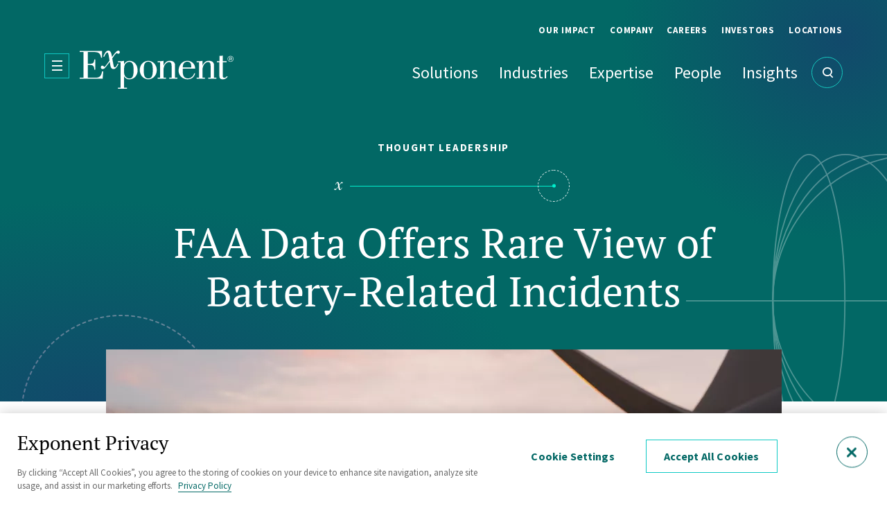

--- FILE ---
content_type: text/html; charset=UTF-8
request_url: https://www.exponent.com/article/faa-data-offers-rare-view-battery-related-incidents
body_size: 22827
content:
<!doctype html><html lang="en" dir="ltr" class="exponent" prefix="og: https://ogp.me/ns#"><head><title>FAA Data Offers Rare View of Battery-Related Incidents | Exponent</title><meta charset="utf-8" />
<link rel="preconnect" crossorigin="anonymous" href="https://cdn.cookielaw.org" />
<link rel="preconnect" crossorigin="anonymous" href="https://js.hsforms.net" />
<link rel="canonical" href="https://www.exponent.com/article/faa-data-offers-rare-view-battery-related-incidents" />
<link rel="image_src" href="https://www.exponent.com/sites/default/files/styles/og_image/public/media/images/TL%2058%20FAA%20Data%20Offers%20Rare%20View%20of%20Battery-Related%20Incidents.png?itok=7nsTwW75" />
<meta property="og:site_name" content="Exponent" />
<meta property="og:type" content="article" />
<meta property="og:url" content="https://www.exponent.com/article/faa-data-offers-rare-view-battery-related-incidents" />
<meta property="og:title" content="FAA Data Offers Rare View of Battery-Related Incidents" />
<meta property="og:image" content="https://www.exponent.com/sites/default/files/styles/og_image/public/media/images/TL%2058%20FAA%20Data%20Offers%20Rare%20View%20of%20Battery-Related%20Incidents.png?itok=7nsTwW75" />
<meta property="og:image:type" content="image/jpeg" />
<meta property="og:image:width" content="1200" />
<meta property="og:image:height" content="630" />
<meta property="og:image:alt" content="FAA Data Offers Rare View of Battery-Related Incidents" />
<meta property="og:updated_time" content="2025-11-24T06:28:50-0800" />
<meta property="article:published_time" content="2022-09-15T12:03:09-0700" />
<meta property="article:modified_time" content="2025-11-24T06:28:50-0800" />
<meta name="Generator" content="Interactive Strategies (https://www.interactivestrategies.com)" />
<meta name="MobileOptimized" content="width" />
<meta name="HandheldFriendly" content="true" />
<meta name="viewport" content="width=device-width, initial-scale=1.0" />
<script type="application/ld+json">{
    "@context": "https://schema.org",
    "@graph": [
        {
            "@type": "Article",
            "headline": "FAA Data Offers Rare View of Battery-Related Incidents",
            "name": "FAA Data Offers Rare View of Battery-Related Incidents",
            "image": {
                "@type": "ImageObject",
                "representativeOfPage": "True",
                "url": "https://www.exponent.com/sites/default/files/styles/og_image/public/media/images/TL%2058%20FAA%20Data%20Offers%20Rare%20View%20of%20Battery-Related%20Incidents.png?itok=7nsTwW75",
                "width": "1200",
                "height": "630"
            },
            "datePublished": "2022-09-15T12:03:09-0700",
            "dateModified": "2025-11-24T06:28:50-0800",
            "author": {
                "@type": "Person",
                "name": [
                    "Adam Dershowitz",
                    "Ph.D.",
                    "P.E.",
                    "CFEI"
                ],
                "url": "https://www.exponent.com/people/adam-dershowitz"
            },
            "mainEntityOfPage": "https://www.exponent.com/article/faa-data-offers-rare-view-battery-related-incidents"
        },
        {
            "@type": "WebSite",
            "@id": "https://www.exponent.com/",
            "name": "Exponent",
            "url": "https://www.exponent.com/",
            "publisher": {
                "@type": "Organization",
                "logo": {
                    "@type": "ImageObject",
                    "url": "https://www.exponent.com/themes/custom/exponent/logo.svg",
                    "width": "224",
                    "height": "55"
                }
            }
        }
    ]
}</script>
<link rel="manifest" href="https://www.exponent.com/themes/custom/exponent/assets/pwa/manifest.json?v=20221011" crossorigin="use-credentials" />
<link rel="apple-touch-icon" href="https://www.exponent.com/themes/custom/exponent/assets/pwa/icons/apple-touch-icon.png?v=20221011" sizes="180x180" type="image/png" />
<link rel="icon" href="https://www.exponent.com/themes/custom/exponent/assets/pwa/icons/favicon-32x32.png?v=20221011" sizes="32x32" type="image/png" />
<link rel="icon" href="https://www.exponent.com/themes/custom/exponent/assets/pwa/icons/favicon-16x16.png?v=20221011" sizes="16x16" type="image/png" />
<link rel="mask-icon" href="https://www.exponent.com/themes/custom/exponent/assets/pwa/icons/favicon.svg?v=20221011" color="#ffffff" />
<meta name="msapplication-config" content="/themes/custom/exponent/assets/pwa/browserconfig.xml?v=20221011" />
<meta name="msapplication-TileColor" content="#ffffff" />
<meta name="theme-color" content="#00918d" />
<link rel="icon" href="/themes/custom/exponent/favicon.ico" type="image/vnd.microsoft.icon" />
<link rel="alternate" hreflang="en" href="https://www.exponent.com/article/faa-data-offers-rare-view-battery-related-incidents" />
<link rel="stylesheet" media="all" href="/sites/default/files/css/css_BpQcWt5qCMTL5couua8wVpbGqek_1vxzGuf3y0_PnJ8.css?delta=0&amp;language=en&amp;theme=exponent&amp;include=eJxVx0sKgDAQBNELDc6RwiQ2SWDywVbQ2wu6EFdVL5VBdF23Y5ov6ZG8CV6jvrskUnDO0dF3zT6i-ecG0jIolaGheiVsS0X_FF7c0TQacQOw7S4n" />
<link rel="stylesheet" media="all" href="/sites/default/files/css/css_Udfc7WBxhaeduPhCu2nBrkaXxsW2UhGAboAkpwsq1RU.css?delta=1&amp;language=en&amp;theme=exponent&amp;include=eJxVx0sKgDAQBNELDc6RwiQ2SWDywVbQ2wu6EFdVL5VBdF23Y5ov6ZG8CV6jvrskUnDO0dF3zT6i-ecG0jIolaGheiVsS0X_FF7c0TQacQOw7S4n" />
<script type="application/json" data-drupal-selector="drupal-settings-json">{"path":{"baseUrl":"\/","pathPrefix":"","currentPath":"node\/1980","currentPathIsAdmin":false,"isFront":false,"currentLanguage":"en"},"pluralDelimiter":"\u0003","suppressDeprecationErrors":true,"exponent":{"services":{"geolocation":{"country":"united states","continent":"NA","continentName":"North America"},"analytics":{"googleTagManagerKey":"GTM-NQRJXWB","googleOptimizeKey":false,"googleOptimizeKeyUA":false,"googleMapsKey":false,"siteImproveScript":false}}},"search":{"client":{"apiUrl":"https:\/\/edge.meilisearch.com:443","apiKey":"76298eaed9b261e6fa374c7f02fefbdd826b52e27fdccb517bca360fefcdd683","queryParam":"q","maxTotalHits":1000,"numberOfDocuments":2750},"instances":{"mobile":{"autocomplete":true,"_key":"mobile","hitsPage":"\/search","queryExtra":"","indexUid":"production","indexName":"production","indexPromoted":"promoted","params":{"hitsPerPage":10,"filters":["type != \u0022Person\u0022"],"finitePagination":true,"hitsPerPagePromoted":10},"meiliSearchParams":{"distinct":"search_api_id","attributesToSearchOn":["*"],"attributesToRetrieve":["id","title","url"],"attributesToHighlight":["title"],"rankingScoreThreshold":0.75,"showRankingScore":false,"hybrid":{"embedder":"default","semanticRatio":0.69999999999999996}},"behaviors":{"widgets":{"searchBox":{"placeholder":"Search Exponent","autoquote":false,"openOnFocus":false}}},"widgets":{"searchBox":"searchBox-mobile"}},"people-696804104f55d":{"autocomplete":true,"autocompletePreserveOnHidePanel":true,"hitsPage":"\/find-people","_key":"people-696804104f55d","queryExtra":"type%5B0%5D=Person","indexUid":"production","indexName":"production","indexPromoted":"promoted","params":{"hitsPerPage":10,"filters":["type = \u0022Person\u0022"],"finitePagination":true,"hitsPerPagePromoted":10},"meiliSearchParams":{"distinct":"search_api_id","attributesToSearchOn":["title"],"attributesToRetrieve":["id","title","url"],"attributesToHighlight":["title"],"rankingScoreThreshold":0.75,"showRankingScore":false,"hybrid":{"embedder":"default","semanticRatio":0.69999999999999996}},"behaviors":{"widgets":{"searchBox":{"placeholder":"","autoquote":false,"openOnFocus":false}}},"widgets":{"searchBox":"searchBox-people-696804104f55d"}},"search":{"autocomplete":true,"_key":"search","hitsPage":"\/search","queryExtra":"","indexUid":"production","indexName":"production","indexPromoted":"promoted","params":{"hitsPerPage":10,"filters":["type != \u0022Person\u0022"],"finitePagination":true,"hitsPerPagePromoted":10},"meiliSearchParams":{"distinct":"search_api_id","attributesToSearchOn":["*"],"attributesToRetrieve":["id","title","url"],"attributesToHighlight":["title"],"rankingScoreThreshold":0.75,"showRankingScore":false,"hybrid":{"embedder":"default","semanticRatio":0.69999999999999996}},"behaviors":{"widgets":{"searchBox":{"placeholder":"Search Exponent","autoquote":false,"openOnFocus":false}}},"widgets":{"searchBox":"searchBox-search"}},"people-6968040fec1b4":{"autocomplete":true,"autocompletePreserveOnHidePanel":true,"hitsPage":"\/find-people","_key":"people-6968040fec1b4","queryExtra":"type%5B0%5D=Person","indexUid":"production","indexName":"production","indexPromoted":"promoted","params":{"hitsPerPage":10,"filters":["type = \u0022Person\u0022"],"finitePagination":true,"hitsPerPagePromoted":10},"meiliSearchParams":{"distinct":"search_api_id","attributesToSearchOn":["title"],"attributesToRetrieve":["id","title","url"],"attributesToHighlight":["title"],"rankingScoreThreshold":0.75,"showRankingScore":false,"hybrid":{"embedder":"default","semanticRatio":0.69999999999999996}},"behaviors":{"widgets":{"searchBox":{"placeholder":"","autoquote":false,"openOnFocus":false}}},"widgets":{"searchBox":"searchBox-people-6968040fec1b4"}}},"templates":{},"hooks":{}},"searchPeople":{"hitsPage":"\/find-people"},"ajaxTrustedUrl":{"form_action_p_pvdeGsVG5zNF_XLGPTvYSKCf43t8qZYSwcfZl2uzM":true},"user":{"uid":0,"permissionsHash":"497773ad07c7d942f0b2c668b599a3aceb8ceb965b2cf43345bf197eb2f02130"}}</script>
<script src="https://cdn.cookielaw.org/scripttemplates/otSDKStub.js" data-domain-script="71ea3175-ddca-4f0e-bef6-e79076fe2b89"></script>
<script src="/sites/default/files/js/js_hx6aiqH-di-2N3H66BWyPntLvB7wFzBVJslV5KBO5AQ.js?scope=header&amp;delta=1&amp;language=en&amp;theme=exponent&amp;include=eJxtyTsKgEAMBcALibmKhb2s8eEWYRPyAY-vWFhZDsNdA4MOL2sy86sJl-nASDpF9yaft0gvznLQ49Ur8u8CzbkvUBPcQH0mmg"></script>
</head><body><noscript><iframe title="Google Tag Manager" src="https://www.googletagmanager.com/ns.html?id=GTM-NQRJXWB" style="display:none; visibility:hidden" height="0" width="0" loading="lazy"></iframe></noscript><a class="skiplink" href="#maincontent">Skip to main content</a><div class="page-container"><header class="site-header" data-sticky-type="default"><div class="site-header-inner"><nav class="site-header-utility-nav" aria-label="Utility Site Navigation"><ul class="site-header-utility-nav-items"><li class="site-header-nav-item site-header-utility-nav-item" data-dropdown-type="single"><a href="/company/our-impact" class="site-header-utility-nav-link" data-children="true" data-drupal-link-system-path="node/3560">Our Impact</a><div class="site-header-nav-item-dropdown utility-nav-item-dropdown"><ul class="utility-nav-item-dropdown-links"><li><a href="/company/our-impact" class="utility-nav-item-dropdown-link" data-drupal-link-system-path="node/3560">Overview</a></li><li><a href="/our-impact/investing-people" class="utility-nav-item-dropdown-link" data-drupal-link-system-path="node/4118">Investing in People</a></li><li><a href="/advancing-science" class="utility-nav-item-dropdown-link" data-drupal-link-system-path="node/4092">Advancing Science</a></li><li><a href="/our-impact/future-focused-solutions" class="utility-nav-item-dropdown-link" data-drupal-link-system-path="node/4281">Safety &amp; The Environment</a></li></ul></div></li><li class="site-header-nav-item site-header-utility-nav-item" data-dropdown-type="single"><a href="/company-about" class="site-header-utility-nav-link" data-children="true" data-drupal-link-system-path="node/1558">Company</a><div class="site-header-nav-item-dropdown utility-nav-item-dropdown"><ul class="utility-nav-item-dropdown-links"><li><a href="/company-about" class="utility-nav-item-dropdown-link" data-drupal-link-system-path="node/1558">About</a></li><li><a href="/company/leadership" class="utility-nav-item-dropdown-link" data-drupal-link-system-path="node/1501">Leadership</a></li><li><a href="/company/diversity-equity-and-inclusion" class="utility-nav-item-dropdown-link" data-drupal-link-system-path="node/1946">DEI</a></li><li><a href="/company/history" class="utility-nav-item-dropdown-link" data-drupal-link-system-path="node/4371">History</a></li><li><a href="/company/well-known-investigations" class="utility-nav-item-dropdown-link" data-drupal-link-system-path="node/3969">Well-Known Investigations</a></li></ul></div></li><li class="site-header-nav-item site-header-utility-nav-item" data-dropdown-type="single"><a href="/careers" class="site-header-utility-nav-link" data-children="true" data-drupal-link-system-path="node/1559">Careers</a><div class="site-header-nav-item-dropdown utility-nav-item-dropdown"><ul class="utility-nav-item-dropdown-links"><li><a href="/careers" class="utility-nav-item-dropdown-link" data-drupal-link-system-path="node/1559">Overview</a></li><li><a href="/careers/life-exponent" class="utility-nav-item-dropdown-link" data-drupal-link-system-path="node/3565">Life @ Exponent</a></li><li><a href="/careers/students" class="utility-nav-item-dropdown-link" data-drupal-link-system-path="node/3689">For Students</a></li><li><a href="/careers/experienced-experts" class="utility-nav-item-dropdown-link" data-drupal-link-system-path="node/3690">For Experienced Experts</a></li><li><a href="/careers/corporate-staff" class="utility-nav-item-dropdown-link" data-drupal-link-system-path="node/3691">For Corporate Staff</a></li></ul></div></li><li class="site-header-nav-item site-header-utility-nav-item" data-dropdown-type="single"><a href="https://investors.exponent.com/investors/overview/default.aspx" class="site-header-utility-nav-link" data-children="true">Investors</a><div class="site-header-nav-item-dropdown utility-nav-item-dropdown"><ul class="utility-nav-item-dropdown-links"><li><a href="https://investors.exponent.com/investors/overview/default.aspx" class="utility-nav-item-dropdown-link">Overview</a></li><li><a href="https://investors.exponent.com/investors/financial-information/default.aspx" class="utility-nav-item-dropdown-link">Financial Information</a></li><li><a href="https://investors.exponent.com/investors/corporate-governance/default.aspx" class="utility-nav-item-dropdown-link">Corporate Governance</a></li><li><a href="https://investors.exponent.com/investors/news-events/default.aspx" class="utility-nav-item-dropdown-link">News &amp; Events</a></li><li><a href="https://investors.exponent.com/investors/stock-chart/default.aspx" class="utility-nav-item-dropdown-link">Stock Chart</a></li><li><a href="https://investors.exponent.com/investors/resources/default.aspx" class="utility-nav-item-dropdown-link">Resources</a></li></ul></div></li><li class="site-header-nav-item site-header-utility-nav-item"><a href="/locations" class="site-header-utility-nav-link" data-children="false" data-drupal-link-system-path="node/1500">Locations</a></li></ul></nav><div class="site-header-main"><div class="site-header-logo"><button type="button" class="side-menu-toggle js-side-menu-toggle" aria-label="Open Menu" aria-expanded="false"></button><a href="/" title="Exponent" aria-label="Exponent" class="logo"><svg width="224" height="55" viewBox="0 0 224 55" fill="none" xmlns="http://www.w3.org/2000/svg"><g clip-path="url(#clip0_28_473)"><path fill-rule="evenodd" clip-rule="evenodd" d="M56.2243 18.9459L56.2155 18.9735L55.0115 18.6621L54.9176 18.8745C54.0487 20.8427 52.5656 24.2022 50.804 24.1157C49.6511 24.056 49.3367 22.9204 48.8875 20.2459L47.2254 11.4453C48.3185 9.53275 52.2714 3.60094 53.5591 3.60094C53.7177 3.60094 53.9931 3.75967 54.3196 3.9478C54.7943 4.22141 55.377 4.5572 55.865 4.5572C57.0778 4.5572 58.1708 3.6607 58.1708 2.25619C58.1708 0.851683 57.0179 0.0149536 55.8051 0.0149536C53.5984 0.0149536 50.287 4.51061 48.1714 7.38278C47.6457 8.09652 47.1938 8.71 46.8511 9.12932C45.8329 3.13775 44.7998 0.0149536 41.4158 0.0149536C38.0516 0.0149536 35.9906 4.46934 34.6358 7.3976C34.447 7.80567 34.2719 8.18411 34.1089 8.51672L35.4565 9.02473C35.6036 8.7408 35.7732 8.38594 35.9623 7.99038C36.9473 5.9297 38.4603 2.76421 40.0683 2.76421C40.9667 2.76421 41.5356 4.03424 42.3741 8.75578L43.2725 14.3738L37.1934 22.4722C36.9389 22.7859 36.295 23.4882 35.8458 23.4882C35.5177 23.4882 35.1922 23.1591 34.8156 22.7783C34.2986 22.2556 33.6852 21.6354 32.8362 21.6354C31.5635 21.6354 30.6651 22.3975 30.6651 24.1157C30.6651 25.834 31.8031 26.596 33.4052 26.596C35.6281 26.596 37.0723 24.6702 38.2962 23.0381C38.4821 22.7903 38.6628 22.5493 38.8405 22.3227L43.572 16.1967L44.2158 19.8275C44.7998 23.4733 45.3089 26.596 49.3367 26.596C51.7418 26.596 54.9368 22.9522 56.2155 18.9735L56.2243 18.9758V18.9459ZM0 39.1171V40.5814H33.2854L34.1239 29.8981H32.4619C30.8403 39.1111 27.0525 39.1081 20.0832 39.1024L19.555 39.1022H11.8288V20.4999C18.1475 20.5596 20.8277 20.6343 21.217 27.4627H22.6245V12.8348H21.217C20.4127 18.9974 18.6402 18.9794 13.4587 18.9268H13.4584H13.4582C12.9488 18.9216 12.4064 18.9161 11.8288 18.9161V2.06195H20.124C25.9485 2.06195 29.9015 2.64467 30.9945 10.235H32.402V0.582733H0V2.04701H5.62992V39.1171H0ZM198.829 15.3301H202.602V7.48573C204.264 7.48573 205.866 7.48573 207.453 7.23172V15.3301H213.083V16.7943H207.453V36.3081C207.453 37.4586 207.453 39.1768 209.879 39.1768C211.477 39.1768 212.369 38.1137 213.34 36.9564L213.458 36.8161L214.491 37.5183C213.278 39.9389 210.134 41.4031 207.588 41.4031C202.977 41.4031 202.467 38.9228 202.467 35.8598V16.7943H198.829V15.3301ZM92.8937 28.0155C92.8937 33.3795 92.9536 40.1331 99.407 40.1331C105.86 40.1331 105.92 33.3795 105.92 28.0155C105.92 22.6515 105.86 15.9576 99.407 15.9576C92.9536 15.9576 92.8937 22.7262 92.8937 28.0155ZM111.745 28.0155C111.745 35.7403 106.115 41.4032 99.407 41.4032C92.699 41.4032 87.0691 35.7253 87.0691 28.0155C87.0691 20.3056 92.699 14.6876 99.407 14.6876C106.115 14.6876 111.745 20.3056 111.745 28.0155ZM64.3098 29.2257C64.3098 33.4393 64.5644 34.5151 65.5825 36.4425C66.6606 38.5493 69.5504 40.1331 71.3921 40.1331C74.6563 40.1331 78.175 39.9986 78.175 28.404C78.175 19.2149 76.3183 16.2266 71.5868 16.2266C70.3739 16.2266 65.5077 17.1828 64.5644 23.3686C64.293 25.1865 64.3004 26.8597 64.3075 28.4747L64.3076 28.4791C64.3087 28.7343 64.3098 28.9881 64.3098 29.2407V29.2257ZM55.5505 16.8093H59.3088V53.5357H55.5355V55H68.6371V53.5357H64.2948V37.1448H64.4296C66.0317 39.894 68.3825 41.4181 71.8413 41.4181C79.7621 41.4181 83.9846 34.8438 83.9846 28.5982C83.9846 18.5276 77.022 14.7025 72.0959 14.7025C68.8916 14.7025 65.9569 16.4955 64.2948 19.6183L64.175 19.6781V14.7025C63.0371 14.9565 61.8093 15.1508 60.5366 15.2105C59.3237 15.345 58.1109 15.345 56.8981 15.345H55.5505V16.8093ZM113.033 16.7944H116.551V39.1021H113.033V40.5664H124.996V39.1021H121.537V27.2385C121.537 22.4572 124.861 16.5254 129.204 16.5254C131.614 16.5254 133.231 17.2426 133.231 21.8894V39.1171H129.907V40.5814H141.676V39.1171H138.232V21.0677C138.232 15.1956 132.932 14.6876 130.626 14.6876C125.954 14.6876 123.469 17.4219 121.672 21.4412H121.537V14.6876C120.384 14.9416 119.172 15.1358 117.959 15.1956C116.806 15.3301 115.593 15.3301 114.38 15.3301H113.033V16.7944ZM173.045 16.7944H169.526V15.3301H170.874C172.087 15.3301 173.3 15.3301 174.453 15.1956C175.665 15.1358 176.878 14.9416 178.031 14.6876V21.4412H178.151C179.933 17.4219 182.433 14.6876 187.105 14.6876C189.411 14.6876 194.711 15.1956 194.711 21.0677V39.1171H198.17V40.5814H186.416V39.1171H189.74V21.8894C189.74 17.2426 188.123 16.5254 185.712 16.5254C181.37 16.5254 178.046 22.4572 178.046 27.2385V39.1021H181.49V40.5664H169.541V39.1021H173.06V16.7944H173.045ZM161.621 22.0239V24.1904H161.606H149.402C149.477 22.5917 149.657 21.1274 150.046 19.9769C150.181 19.5287 151.903 15.9576 155.736 15.9576C158.94 15.9576 161.621 17.4368 161.621 22.0239ZM156.125 41.4181C161.74 41.4181 166.098 38.6091 167.37 32.6773H165.963C165.064 36.8908 160.782 40.0734 157.144 40.0734C150.181 40.0734 149.343 34.9633 149.343 28.658V26.0432H167.43C167.37 19.0954 162.444 14.6876 155.931 14.6876C148.324 14.6876 143.338 21.5757 143.338 29.1062C143.338 36.1885 149.612 41.4181 156.125 41.4181ZM216.991 14.2692V9.53272L217.006 9.54766H218.668C219.267 9.54766 219.702 9.59249 219.971 9.71202C220.465 9.90626 220.705 10.3097 220.705 10.9073C220.705 11.3257 220.555 11.6395 220.241 11.8337C220.076 11.9383 219.851 12.013 219.552 12.0578C219.911 12.1176 220.196 12.267 220.36 12.521C220.525 12.775 220.615 13.0141 220.615 13.2532V13.5968V13.9554C220.63 14.075 220.66 14.1945 220.66 14.1945L220.69 14.2543H219.911V14.2094C219.911 14.1945 219.881 14.1646 219.881 14.1646V13.6417C219.881 13.0888 219.732 12.7302 219.432 12.5509C219.252 12.4463 218.938 12.4015 218.489 12.4015H217.815V14.2692H216.991ZM219.387 11.7142C219.717 11.5947 219.881 11.3407 219.881 10.9821V10.9671C219.881 10.6235 219.776 10.3993 219.567 10.2798C219.342 10.1603 218.998 10.1005 218.534 10.1005H217.815V11.8188H218.579C218.938 11.8188 219.207 11.7889 219.387 11.7142ZM221.798 8.86035C222.636 9.69708 223.056 10.7131 223.056 11.8935H223.071C223.071 13.0888 222.651 14.0899 221.813 14.9416C220.974 15.7783 219.956 16.1967 218.758 16.1967C217.56 16.1967 216.542 15.7783 215.704 14.9416C214.865 14.1048 214.446 13.0739 214.446 11.8935C214.446 10.7131 214.865 9.69708 215.704 8.86035C216.542 8.02362 217.545 7.60526 218.743 7.60526C219.941 7.60526 220.959 8.02362 221.798 8.86035ZM221.394 9.27871C220.675 8.54658 219.791 8.18798 218.758 8.18798C217.725 8.18798 216.857 8.54658 216.123 9.27871C215.389 10.0109 215.03 10.8775 215.03 11.9084C215.03 12.9394 215.389 13.821 216.108 14.5531C216.842 15.2852 217.725 15.6438 218.758 15.6438C219.791 15.6438 220.675 15.2852 221.394 14.5531C222.127 13.821 222.487 12.9394 222.487 11.9084C222.487 10.8775 222.127 9.99591 221.394 9.27871Z" fill="white"/></g><defs><clipPath><rect width="223.056" height="55" fill="white"/></clipPath></defs></svg></a></div><nav class="site-header-nav" aria-label="Main Site Navigation"><ul class="site-header-nav-items"><li class="site-header-nav-item"><a href="/solutions" class="site-header-nav-item-link" data-children="true" data-drupal-link-system-path="node/1561"><span>Solutions</span></a><div class="site-header-nav-item-dropdown" data-dropdown-type="links"><div class="site-header-nav-item-dropdown-inner"><div class="site-header-nav-item-dropdown-intro"><p class="intro">Get definitive, science-based answers to your most important 'why,' 'how,' and 'what if' and see how Exponent works differently.
                                      <ul class="site-header-nav-item-dropdown-intro-links"><li><a href="/solutions" class="-underline">Our Multidisciplinary Approach</a></li><li><a href="/case-studies" class="-underline">See Our Case Studies</a></li></ul></div><div class="site-header-nav-item-dropdown-content" data-has-promo="false"><div class="site-header-nav-item-dropdown-links"><div class="eyebrow">Solutions</div><ul class="site-header-nav-item-dropdown-link-list"><li class="site-header-nav-item-dropdown-item"><a href="/solutions/accident-failure-investigation" hreflang="en">Accident &amp; Failure Investigation </a></li><li class="site-header-nav-item-dropdown-item"><a href="/solutions/disputes" hreflang="en">Disputes </a></li><li class="site-header-nav-item-dropdown-item"><a href="/solutions/environment-sustainability" hreflang="en">Environment &amp; Sustainability </a></li><li class="site-header-nav-item-dropdown-item"><a href="/solutions/health-sciences-innovation" hreflang="en">Health Sciences Innovation</a></li><li class="site-header-nav-item-dropdown-item"><a href="/solutions/industrial-operations-technology" hreflang="en">Industrial Operations &amp; Technology </a></li><li class="site-header-nav-item-dropdown-item"><a href="/solutions/product-analysis-improvement" hreflang="en">Product Analysis &amp; Improvement</a></li><li class="site-header-nav-item-dropdown-item"><a href="/solutions/product-safety-recall" hreflang="en">Product Safety &amp; Recall</a></li><li class="site-header-nav-item-dropdown-item"><a href="/solutions/regulatory-compliance" hreflang="en">Regulatory &amp; Compliance</a></li><li class="site-header-nav-item-dropdown-item"><a href="/solutions/research-strategy-implementation" hreflang="en">Research Strategy &amp; Implementation</a></li><li class="site-header-nav-item-dropdown-item"><a href="/solutions/risk-assessment-mitigation" hreflang="en">Risk Assessment &amp; Mitigation</a></li><li class="site-header-nav-item-dropdown-item"><a href="/solutions/technology-data-innovation" hreflang="en">Technology, Data &amp; Innovation</a></li></ul></div></div></div></div></li><li class="site-header-nav-item"><a href="/industries" class="site-header-nav-item-link" data-children="true" data-drupal-link-system-path="node/1562"><span>Industries</span></a><div class="site-header-nav-item-dropdown" data-dropdown-type="links"><div class="site-header-nav-item-dropdown-inner"><div class="site-header-nav-item-dropdown-intro"><p class="intro">Rely on Exponent's experience across the world's leading companies.
                                      <ul class="site-header-nav-item-dropdown-intro-links"><li><a href="/industries" class="-underline">Industries Overview</a></li></ul></div><div class="site-header-nav-item-dropdown-content" data-has-promo="false"><div class="site-header-nav-item-dropdown-links"><div class="eyebrow">Industries</div><ul class="site-header-nav-item-dropdown-link-list"><li class="site-header-nav-item-dropdown-item"><a href="/industries/chemicals" hreflang="en">Chemicals</a></li><li class="site-header-nav-item-dropdown-item"><a href="/industries/construction" hreflang="en">Construction</a></li><li class="site-header-nav-item-dropdown-item"><a href="/industries/consumer-products" hreflang="en">Consumer Products</a></li><li class="site-header-nav-item-dropdown-item"><a href="/industries/electronics" hreflang="en">Electronics</a></li><li class="site-header-nav-item-dropdown-item"><a href="/industries/energy" hreflang="en">Energy</a></li><li class="site-header-nav-item-dropdown-item"><a href="/industries/food-beverage" hreflang="en">Food &amp; Beverage</a></li><li class="site-header-nav-item-dropdown-item"><a href="/industries/government-public-sector" hreflang="en">Government Sector</a></li><li class="site-header-nav-item-dropdown-item"><a href="/industries/software-computer-science" hreflang="en">Software &amp; Computer Science</a></li><li class="site-header-nav-item-dropdown-item"><a href="/industries/life-sciences-healthcare" hreflang="en">Life Sciences &amp; Healthcare</a></li><li class="site-header-nav-item-dropdown-item"><a href="/industries/industrial-manufacturing" hreflang="en">Industrial &amp; Manufacturing</a></li><li class="site-header-nav-item-dropdown-item"><a href="/industries/mining-forestry" hreflang="en">Mining &amp; Forestry</a></li><li class="site-header-nav-item-dropdown-item"><a href="/industries/transportation" hreflang="en">Transportation</a></li><li class="site-header-nav-item-dropdown-item"><a href="/industries/utilities" hreflang="en">Utilities</a></li></ul></div></div></div></div></li><li class="site-header-nav-item"><a href="/expertise" class="site-header-nav-item-link" data-children="true" data-drupal-link-system-path="node/1563"><span>Expertise</span></a><div class="site-header-nav-item-dropdown" data-dropdown-type="links"><div class="site-header-nav-item-dropdown-inner"><div class="site-header-nav-item-dropdown-intro"><p class="intro">Unlock the clarity and confidence that comes from our expertise across dozens of scientific and engineering disciplines.
                                      <ul class="site-header-nav-item-dropdown-intro-links"><li><a href="/expertise" class="-underline">Expertise Overview</a></li><li><a href="/testing-evaluations" class="-underline">Testing &amp; Evaluations</a></li><li><a href="/information-resources" class="-underline">Information Resources</a></li><li><a href="/visual-communication" class="-underline">Visual Communication</a></li></ul></div><div class="site-header-nav-item-dropdown-content" data-has-promo="true"><div class="site-header-nav-item-dropdown-links"><div class="eyebrow">Expertise</div><ul class="site-header-nav-item-dropdown-link-list"><li class="site-header-nav-item-dropdown-item"><a href="/expertise/biomechanics" hreflang="en">Biomechanics</a></li><li class="site-header-nav-item-dropdown-item"><a href="/expertise/biomedical-engineering-sciences" hreflang="en">Biomedical Engineering &amp; Sciences</a></li><li class="site-header-nav-item-dropdown-item"><a href="/expertise/chemical-regulation-food-safety" hreflang="en">Chemical Regulation &amp; Food Safety</a></li><li class="site-header-nav-item-dropdown-item"><a href="/expertise/civil-structural-engineering" hreflang="en">Civil &amp; Structural Engineering</a></li><li class="site-header-nav-item-dropdown-item"><a href="/expertise/construction-consulting" hreflang="en">Construction Consulting</a></li><li class="site-header-nav-item-dropdown-item"><a href="/expertise/data-sciences" hreflang="en">Data Sciences</a></li><li class="site-header-nav-item-dropdown-item"><a href="/expertise/ecological-biological-sciences" hreflang="en">Ecological &amp; Biological Sciences</a></li><li class="site-header-nav-item-dropdown-item"><a href="/expertise/electrical-engineering-computer-science" hreflang="en">Electrical Engineering &amp; Computer Science</a></li><li class="site-header-nav-item-dropdown-item"><a href="/expertise/environmental-and-earth-sciences" hreflang="en">Environmental &amp; Earth Sciences </a></li><li class="site-header-nav-item-dropdown-item"><a href="/expertise/health-sciences" hreflang="en">Health Sciences</a></li><li class="site-header-nav-item-dropdown-item"><a href="/expertise/human-factors" hreflang="en">Human Factors</a></li><li class="site-header-nav-item-dropdown-item"><a href="/expertise/materials-science-electrochemistry" hreflang="en">Materials Science &amp; Electrochemistry</a></li><li class="site-header-nav-item-dropdown-item"><a href="/expertise/mechanical-engineering" hreflang="en">Mechanical Engineering</a></li><li class="site-header-nav-item-dropdown-item"><a href="/expertise/metallurgical-corrosion-engineering" hreflang="en">Metallurgical &amp; Corrosion Engineering</a></li><li class="site-header-nav-item-dropdown-item"><a href="/expertise/polymers-chemistry" hreflang="en">Polymers &amp; Chemistry</a></li><li class="site-header-nav-item-dropdown-item"><a href="/expertise/thermal-sciences" hreflang="en">Thermal Sciences</a></li><li class="site-header-nav-item-dropdown-item"><a href="/expertise/vehicle-engineering" hreflang="en">Vehicle Engineering</a></li></ul></div><div class="site-header-nav-item-dropdown-promo"><div class="eyebrow">Featured Expertise</div><div class="promos"><div class="promo-featured js-link-event"><picture title="Exponent, Expertise for Battery&amp; Energy Storage "><img loading="lazy" src="/sites/default/files/styles/menu_promo_featured/public/media/images/battery-abstract-hero.jpg.webp?itok=aOv1LrNL" width="300" height="220" alt="An abstract photo of battery energy. Exponent conducts research and provides strategic engineering support for battery and energy storage."></picture><a href="/capabilities/batteries-energy-storage" class="js-link-event-link">Batteries &amp; Energy Storage</a></div><div class="promo-secondary"><div class="promo js-link-event"><picture><img loading="lazy" src="/sites/default/files/styles/menu_promo/public/media/images/GettyImages-1336251022.jpg.webp?itok=pvw3Jhzg" width="144" height="140" alt="Data Center IT Specialist and System administrator talk."></picture><a href="/capabilities/data-center-consulting-engineering" class="js-link-event-link">Data Center Consulting &amp; Engineering</a></div><div class="promo js-link-event"><picture><img loading="lazy" src="/sites/default/files/styles/menu_promo/public/media/images/CB_International%20Disputes_hero_1600x840.png.webp?itok=WK7LVCqL" width="144" height="140" alt="Collage of international cities"></picture><a href="/capabilities/international-dispute-resolution" class="js-link-event-link">International Dispute Resolution</a></div></div></div></div></div></div></div></li><li class="site-header-nav-item"><a href="/find-people" class="site-header-nav-item-link" data-children="true" data-drupal-link-system-path="node/3583"><span>People</span></a><div class="site-header-nav-item-dropdown" data-dropdown-type="search"><div class="site-header-nav-item-dropdown-inner"><div class="site-header-nav-item-dropdown-intro"><p class="intro">Our experts take a multidisciplinary approach to ensure that we're examining your challenges from every angle.
                                      <ul class="site-header-nav-item-dropdown-intro-links"><li><a href="/find-people" class="-underline">See All People</a></li></ul></div><div class="site-header-nav-item-dropdown-content" data-has-promo="false"><div class="dropdown-search"><div class="dropdown-expert-search"><label for="dropdown-expert-search-input" class="eyebrow">Search for an Expert</label><form class="exponent-search-person" data-drupal-selector="exponent-search-person" action="/article/faa-data-offers-rare-view-battery-related-incidents" method="post" id="exponent-search-person" accept-charset="UTF-8"><div class="search-people js-form-wrapper form-wrapper" data-drupal-selector="edit-wrapper" id="edit-wrapper"><input data-drupal-selector="edit-title" type="hidden" name="title" value="" /><div class="search-filters"><div class="search-input"><label>Name</label><div id="searchBox-people-6968040fec1b4" class="search-box"></div></div><div class="search-input search-box"><label for="edit-q">Keyword</label><input data-drupal-selector="edit-q" type="search" id="edit-q" name="q" value="" size="60" maxlength="128" class="form-search" /></div></div><div class="search-filters"><div class="search-filter"><label for="edit-expertise">Expertise</label><select class="chosen-enable form-select" data-drupal-selector="edit-expertise" id="edit-expertise" name="expertise"><option value="" selected="selected">Any</option><option value="Biomechanics">Biomechanics</option><option value="Biomedical Engineering and Sciences">Biomedical Engineering and Sciences</option><option value="Chemical Regulation and Food Safety">Chemical Regulation and Food Safety</option><option value="Civil and Structural Engineering">Civil and Structural Engineering</option><option value="Construction Consulting">Construction Consulting</option><option value="Data Sciences">Data Sciences</option><option value="Ecological and Biological Sciences">Ecological and Biological Sciences</option><option value="Electrical Engineering and Computer Science">Electrical Engineering and Computer Science</option><option value="Environmental and Earth Sciences">Environmental and Earth Sciences</option><option value="Health Sciences">Health Sciences</option><option value="Human Factors">Human Factors</option><option value="Information Resources">Information Resources</option><option value="Legal">Legal</option><option value="Materials Science and Electrochemistry">Materials Science and Electrochemistry</option><option value="Mechanical Engineering">Mechanical Engineering</option><option value="Metallurgical and Corrosion Engineering">Metallurgical and Corrosion Engineering</option><option value="Polymers &amp; Chemistry">Polymers &amp; Chemistry</option><option value="Thermal Sciences">Thermal Sciences</option><option value="Vehicle Engineering">Vehicle Engineering</option><option value="Visual Communication">Visual Communication</option></select></div><div class="search-filter"><label for="edit-office">Location</label><select class="chosen-enable form-select" data-drupal-selector="edit-office" id="edit-office" name="office"><option value="" selected="selected">Any</option><option value="Alexandria">Alexandria</option><option value="Atlanta">Atlanta</option><option value="Austin">Austin</option><option value="Basel">Basel</option><option value="Bellevue">Bellevue</option><option value="Bowie">Bowie</option><option value="Burlington">Burlington</option><option value="Chicago">Chicago</option><option value="Denver">Denver</option><option value="Edinburgh">Edinburgh</option><option value="Farmington Hills">Farmington Hills</option><option value="Harrogate">Harrogate</option><option value="Hong Kong">Hong Kong</option><option value="Houston">Houston</option><option value="Ireland">Ireland</option><option value="Irvine">Irvine</option><option value="London">London</option><option value="Los Angeles">Los Angeles</option><option value="Mannheim">Mannheim</option><option value="Menlo Park">Menlo Park</option><option value="Miami">Miami</option><option value="Natick">Natick</option><option value="New York">New York</option><option value="Nottingham">Nottingham</option><option value="Oakland">Oakland</option><option value="Pasadena">Pasadena</option><option value="Philadelphia">Philadelphia</option><option value="Phoenix">Phoenix</option><option value="Sacramento">Sacramento</option><option value="Seattle">Seattle</option><option value="Shanghai">Shanghai</option><option value="Singapore">Singapore</option><option value="Tampa">Tampa</option><option value="Warrenville">Warrenville</option><option value="Washington DC">Washington DC</option></select></div></div><div data-drupal-selector="edit-actions" class="form-actions js-form-wrapper form-wrapper" id="edit-actions"><input class="btn button button--primary js-form-submit form-submit" data-drupal-selector="edit-submit" type="submit" id="edit-submit" name="op" value="Search" /></div></div><input autocomplete="off" data-drupal-selector="form-ti1q7w6po-pus9wyaaoqahdm2e-gr2hwrin3qsoke88" type="hidden" name="form_build_id" value="form-Ti1Q7W6PO-pUS9wYaAoQahDM2E-Gr2hwrIn3Qsoke88" /><input data-drupal-selector="edit-exponent-search-person" type="hidden" name="form_id" value="exponent_search_person" /></form></div></div></div></div></div></li><li class="site-header-nav-item"><a href="/insights" class="site-header-nav-item-link" data-children="true" data-drupal-link-system-path="node/1565"><span>Insights</span></a><div class="site-header-nav-item-dropdown" data-dropdown-type="insights"><div class="site-header-nav-item-dropdown-inner"><div class="site-header-nav-item-dropdown-intro"><p class="intro">See how our experts foster connections between technical disciplines and industries to deliver breakthrough insights.
                                      <ul class="site-header-nav-item-dropdown-intro-links"><li><a href="/our-expert-approach" class="-underline">Thought Leadership &amp; Industry Analysis </a></li><li><a href="/events-webinars" class="-underline">Events &amp; Webinars</a></li><li><a href="/alerts" class="-underline">Alerts</a></li><li><a href="/case-studies" class="-underline">Case Studies</a></li><li><a href="/publications" class="-underline">Publications</a></li><li><a href="/announcements" class="-underline">Announcements</a></li></ul></div><div class="site-header-nav-item-dropdown-content" data-has-promo="true"><div class="dropdown-recent-insights"><div class="eyebrow">Recent Insights</div><a href="/event/key-considerations-data-center-design-construction-operation" class="dropdown-recent-insights-featured"><div class="dropdown-recent-insights-featured-link">Key Considerations in Data Center Design, Construction &amp; Operation</div><div class="dropdown-recent-insights-featured-photo"></div></a><ul class="dropdown-recent-insights-links"><li><a href="/article/your-data-ready-ai" data-drupal-link-system-path="node/5490">Is Your Data Ready for AI?</a></li><li><a href="/article/what-do-utilities-need-know-about-deploying-bess" data-drupal-link-system-path="node/5413">What Do Utilities Need to Know About Deploying BESS?</a></li></ul></div><div class="dropdown-trending"><div class="eyebrow">Trending</div><ul class="dropdown-trending-links"><li><a href="/capabilities/digital-health"><picture><img loading="lazy" src="/sites/default/files/styles/menu_promo_trending/public/media/images/GettyImages-1406033023.jpg.webp?itok=UZAhnXnq" width="230" height="180" alt="Patient looking over their prescriptions while sitting in front of a laptop"></picture><span>Digital Health</span></a></li><li><a href="/capabilities/intellectual-property-consulting"><picture><img loading="lazy" src="/sites/default/files/styles/menu_promo_trending/public/media/images/GettyImages-2162362532.jpg.webp?itok=mRck5yC6" width="230" height="180" alt="Legal counsel presents to the client a signed contract"></picture><span>Intellectual Property Consulting</span></a></li></ul></div></div></div></div></li></ul><div class="site-header-search"><div class="site-header-search-inner"><div id="searchBox-search" class="search-box"></div><button class="site-header-search-close js-search-close" type="button" aria-label="Close" tabindex="-1"></button></div></div><button class="site-header-search-toggle js-search-toggle" type="button" aria-label="Open Search"></button></nav></div></div></header><section class="side-menu" aria-hidden="true" data-level="1"><div class="side-menu-header"><div class="side-menu-top"><a class="logo" href="/" aria-label="Exponent"><svg width="224" height="55" viewBox="0 0 224 55" fill="none" xmlns="http://www.w3.org/2000/svg"><g clip-path="url(#clip0_28_473)"><path fill-rule="evenodd" clip-rule="evenodd" d="M56.2243 18.9459L56.2155 18.9735L55.0115 18.6621L54.9176 18.8745C54.0487 20.8427 52.5656 24.2022 50.804 24.1157C49.6511 24.056 49.3367 22.9204 48.8875 20.2459L47.2254 11.4453C48.3185 9.53275 52.2714 3.60094 53.5591 3.60094C53.7177 3.60094 53.9931 3.75967 54.3196 3.9478C54.7943 4.22141 55.377 4.5572 55.865 4.5572C57.0778 4.5572 58.1708 3.6607 58.1708 2.25619C58.1708 0.851683 57.0179 0.0149536 55.8051 0.0149536C53.5984 0.0149536 50.287 4.51061 48.1714 7.38278C47.6457 8.09652 47.1938 8.71 46.8511 9.12932C45.8329 3.13775 44.7998 0.0149536 41.4158 0.0149536C38.0516 0.0149536 35.9906 4.46934 34.6358 7.3976C34.447 7.80567 34.2719 8.18411 34.1089 8.51672L35.4565 9.02473C35.6036 8.7408 35.7732 8.38594 35.9623 7.99038C36.9473 5.9297 38.4603 2.76421 40.0683 2.76421C40.9667 2.76421 41.5356 4.03424 42.3741 8.75578L43.2725 14.3738L37.1934 22.4722C36.9389 22.7859 36.295 23.4882 35.8458 23.4882C35.5177 23.4882 35.1922 23.1591 34.8156 22.7783C34.2986 22.2556 33.6852 21.6354 32.8362 21.6354C31.5635 21.6354 30.6651 22.3975 30.6651 24.1157C30.6651 25.834 31.8031 26.596 33.4052 26.596C35.6281 26.596 37.0723 24.6702 38.2962 23.0381C38.4821 22.7903 38.6628 22.5493 38.8405 22.3227L43.572 16.1967L44.2158 19.8275C44.7998 23.4733 45.3089 26.596 49.3367 26.596C51.7418 26.596 54.9368 22.9522 56.2155 18.9735L56.2243 18.9758V18.9459ZM0 39.1171V40.5814H33.2854L34.1239 29.8981H32.4619C30.8403 39.1111 27.0525 39.1081 20.0832 39.1024L19.555 39.1022H11.8288V20.4999C18.1475 20.5596 20.8277 20.6343 21.217 27.4627H22.6245V12.8348H21.217C20.4127 18.9974 18.6402 18.9794 13.4587 18.9268H13.4584H13.4582C12.9488 18.9216 12.4064 18.9161 11.8288 18.9161V2.06195H20.124C25.9485 2.06195 29.9015 2.64467 30.9945 10.235H32.402V0.582733H0V2.04701H5.62992V39.1171H0ZM198.829 15.3301H202.602V7.48573C204.264 7.48573 205.866 7.48573 207.453 7.23172V15.3301H213.083V16.7943H207.453V36.3081C207.453 37.4586 207.453 39.1768 209.879 39.1768C211.477 39.1768 212.369 38.1137 213.34 36.9564L213.458 36.8161L214.491 37.5183C213.278 39.9389 210.134 41.4031 207.588 41.4031C202.977 41.4031 202.467 38.9228 202.467 35.8598V16.7943H198.829V15.3301ZM92.8937 28.0155C92.8937 33.3795 92.9536 40.1331 99.407 40.1331C105.86 40.1331 105.92 33.3795 105.92 28.0155C105.92 22.6515 105.86 15.9576 99.407 15.9576C92.9536 15.9576 92.8937 22.7262 92.8937 28.0155ZM111.745 28.0155C111.745 35.7403 106.115 41.4032 99.407 41.4032C92.699 41.4032 87.0691 35.7253 87.0691 28.0155C87.0691 20.3056 92.699 14.6876 99.407 14.6876C106.115 14.6876 111.745 20.3056 111.745 28.0155ZM64.3098 29.2257C64.3098 33.4393 64.5644 34.5151 65.5825 36.4425C66.6606 38.5493 69.5504 40.1331 71.3921 40.1331C74.6563 40.1331 78.175 39.9986 78.175 28.404C78.175 19.2149 76.3183 16.2266 71.5868 16.2266C70.3739 16.2266 65.5077 17.1828 64.5644 23.3686C64.293 25.1865 64.3004 26.8597 64.3075 28.4747L64.3076 28.4791C64.3087 28.7343 64.3098 28.9881 64.3098 29.2407V29.2257ZM55.5505 16.8093H59.3088V53.5357H55.5355V55H68.6371V53.5357H64.2948V37.1448H64.4296C66.0317 39.894 68.3825 41.4181 71.8413 41.4181C79.7621 41.4181 83.9846 34.8438 83.9846 28.5982C83.9846 18.5276 77.022 14.7025 72.0959 14.7025C68.8916 14.7025 65.9569 16.4955 64.2948 19.6183L64.175 19.6781V14.7025C63.0371 14.9565 61.8093 15.1508 60.5366 15.2105C59.3237 15.345 58.1109 15.345 56.8981 15.345H55.5505V16.8093ZM113.033 16.7944H116.551V39.1021H113.033V40.5664H124.996V39.1021H121.537V27.2385C121.537 22.4572 124.861 16.5254 129.204 16.5254C131.614 16.5254 133.231 17.2426 133.231 21.8894V39.1171H129.907V40.5814H141.676V39.1171H138.232V21.0677C138.232 15.1956 132.932 14.6876 130.626 14.6876C125.954 14.6876 123.469 17.4219 121.672 21.4412H121.537V14.6876C120.384 14.9416 119.172 15.1358 117.959 15.1956C116.806 15.3301 115.593 15.3301 114.38 15.3301H113.033V16.7944ZM173.045 16.7944H169.526V15.3301H170.874C172.087 15.3301 173.3 15.3301 174.453 15.1956C175.665 15.1358 176.878 14.9416 178.031 14.6876V21.4412H178.151C179.933 17.4219 182.433 14.6876 187.105 14.6876C189.411 14.6876 194.711 15.1956 194.711 21.0677V39.1171H198.17V40.5814H186.416V39.1171H189.74V21.8894C189.74 17.2426 188.123 16.5254 185.712 16.5254C181.37 16.5254 178.046 22.4572 178.046 27.2385V39.1021H181.49V40.5664H169.541V39.1021H173.06V16.7944H173.045ZM161.621 22.0239V24.1904H161.606H149.402C149.477 22.5917 149.657 21.1274 150.046 19.9769C150.181 19.5287 151.903 15.9576 155.736 15.9576C158.94 15.9576 161.621 17.4368 161.621 22.0239ZM156.125 41.4181C161.74 41.4181 166.098 38.6091 167.37 32.6773H165.963C165.064 36.8908 160.782 40.0734 157.144 40.0734C150.181 40.0734 149.343 34.9633 149.343 28.658V26.0432H167.43C167.37 19.0954 162.444 14.6876 155.931 14.6876C148.324 14.6876 143.338 21.5757 143.338 29.1062C143.338 36.1885 149.612 41.4181 156.125 41.4181ZM216.991 14.2692V9.53272L217.006 9.54766H218.668C219.267 9.54766 219.702 9.59249 219.971 9.71202C220.465 9.90626 220.705 10.3097 220.705 10.9073C220.705 11.3257 220.555 11.6395 220.241 11.8337C220.076 11.9383 219.851 12.013 219.552 12.0578C219.911 12.1176 220.196 12.267 220.36 12.521C220.525 12.775 220.615 13.0141 220.615 13.2532V13.5968V13.9554C220.63 14.075 220.66 14.1945 220.66 14.1945L220.69 14.2543H219.911V14.2094C219.911 14.1945 219.881 14.1646 219.881 14.1646V13.6417C219.881 13.0888 219.732 12.7302 219.432 12.5509C219.252 12.4463 218.938 12.4015 218.489 12.4015H217.815V14.2692H216.991ZM219.387 11.7142C219.717 11.5947 219.881 11.3407 219.881 10.9821V10.9671C219.881 10.6235 219.776 10.3993 219.567 10.2798C219.342 10.1603 218.998 10.1005 218.534 10.1005H217.815V11.8188H218.579C218.938 11.8188 219.207 11.7889 219.387 11.7142ZM221.798 8.86035C222.636 9.69708 223.056 10.7131 223.056 11.8935H223.071C223.071 13.0888 222.651 14.0899 221.813 14.9416C220.974 15.7783 219.956 16.1967 218.758 16.1967C217.56 16.1967 216.542 15.7783 215.704 14.9416C214.865 14.1048 214.446 13.0739 214.446 11.8935C214.446 10.7131 214.865 9.69708 215.704 8.86035C216.542 8.02362 217.545 7.60526 218.743 7.60526C219.941 7.60526 220.959 8.02362 221.798 8.86035ZM221.394 9.27871C220.675 8.54658 219.791 8.18798 218.758 8.18798C217.725 8.18798 216.857 8.54658 216.123 9.27871C215.389 10.0109 215.03 10.8775 215.03 11.9084C215.03 12.9394 215.389 13.821 216.108 14.5531C216.842 15.2852 217.725 15.6438 218.758 15.6438C219.791 15.6438 220.675 15.2852 221.394 14.5531C222.127 13.821 222.487 12.9394 222.487 11.9084C222.487 10.8775 222.127 9.99591 221.394 9.27871Z" fill="white"/></g><defs><clipPath><rect width="223.056" height="55" fill="white"/></clipPath></defs></svg></a><button class="menu-close js-side-menu-close" aria-label="Close"></button></div><button class="menu-back js-menu-back" type="button">Main Menu</button></div><div class="inner"><nav class="nav" aria-label="Side Navigation"><ul class="nav-main"><li><a href="/solutions" class="nav-main-link" data-children="true" data-drupal-link-system-path="node/1561">Solutions</a><button class="nav-main-next js-side-menu-next" aria-label="View Dropdown"></button><div class="nav-main-panel" aria-hidden="true" data-nav-level="2"><ul><li class="side-menu-intro"><button tabindex="-1" class="side-menu-back js-side-menu-back" data-drupal-link-system-path=node/1561>Solutions</button><ul class="side-menu-intro-links"><li><a href="/solutions" class="-underline">Our Multidisciplinary Approach</a></li><li><a href="/case-studies" class="-underline">See Our Case Studies</a></li></ul></li><li><a href="/solutions/accident-failure-investigation" class="nav-child-link" hreflang="en">Accident &amp; Failure Investigation </a></li><li><a href="/solutions/disputes" class="nav-child-link" hreflang="en">Disputes </a></li><li><a href="/solutions/environment-sustainability" class="nav-child-link" hreflang="en">Environment &amp; Sustainability </a></li><li><a href="/solutions/health-sciences-innovation" class="nav-child-link" hreflang="en">Health Sciences Innovation</a></li><li><a href="/solutions/industrial-operations-technology" class="nav-child-link" hreflang="en">Industrial Operations &amp; Technology </a></li><li><a href="/solutions/product-analysis-improvement" class="nav-child-link" hreflang="en">Product Analysis &amp; Improvement</a></li><li><a href="/solutions/product-safety-recall" class="nav-child-link" hreflang="en">Product Safety &amp; Recall</a></li><li><a href="/solutions/regulatory-compliance" class="nav-child-link" hreflang="en">Regulatory &amp; Compliance</a></li><li><a href="/solutions/research-strategy-implementation" class="nav-child-link" hreflang="en">Research Strategy &amp; Implementation</a></li><li><a href="/solutions/risk-assessment-mitigation" class="nav-child-link" hreflang="en">Risk Assessment &amp; Mitigation</a></li><li><a href="/solutions/technology-data-innovation" class="nav-child-link" hreflang="en">Technology, Data &amp; Innovation</a></li></ul></div></li><li><a href="/industries" class="nav-main-link" data-children="true" data-drupal-link-system-path="node/1562">Industries</a><button class="nav-main-next js-side-menu-next" aria-label="View Dropdown"></button><div class="nav-main-panel" aria-hidden="true" data-nav-level="2"><ul><li class="side-menu-intro"><button tabindex="-1" class="side-menu-back js-side-menu-back" data-drupal-link-system-path=node/1562>Industries</button><ul class="side-menu-intro-links"><li><a href="/industries" class="-underline">Industries Overview</a></li></ul></li><li><a href="/industries/chemicals" class="nav-child-link" hreflang="en">Chemicals</a></li><li><a href="/industries/construction" class="nav-child-link" hreflang="en">Construction</a></li><li><a href="/industries/consumer-products" class="nav-child-link" hreflang="en">Consumer Products</a></li><li><a href="/industries/electronics" class="nav-child-link" hreflang="en">Electronics</a></li><li><a href="/industries/energy" class="nav-child-link" hreflang="en">Energy</a></li><li><a href="/industries/food-beverage" class="nav-child-link" hreflang="en">Food &amp; Beverage</a></li><li><a href="/industries/government-public-sector" class="nav-child-link" hreflang="en">Government Sector</a></li><li><a href="/industries/software-computer-science" class="nav-child-link" hreflang="en">Software &amp; Computer Science</a></li><li><a href="/industries/life-sciences-healthcare" class="nav-child-link" hreflang="en">Life Sciences &amp; Healthcare</a></li><li><a href="/industries/industrial-manufacturing" class="nav-child-link" hreflang="en">Industrial &amp; Manufacturing</a></li><li><a href="/industries/mining-forestry" class="nav-child-link" hreflang="en">Mining &amp; Forestry</a></li><li><a href="/industries/transportation" class="nav-child-link" hreflang="en">Transportation</a></li><li><a href="/industries/utilities" class="nav-child-link" hreflang="en">Utilities</a></li></ul></div></li><li><a href="/expertise" class="nav-main-link" data-children="true" data-drupal-link-system-path="node/1563">Expertise</a><button class="nav-main-next js-side-menu-next" aria-label="View Dropdown"></button><div class="nav-main-panel" aria-hidden="true" data-nav-level="2"><ul><li class="side-menu-intro"><button tabindex="-1" class="side-menu-back js-side-menu-back" data-drupal-link-system-path=node/1563>Expertise</button><ul class="side-menu-intro-links"><li><a href="/expertise" class="-underline">Expertise Overview</a></li><li><a href="/testing-evaluations" class="-underline">Testing &amp; Evaluations</a></li><li><a href="/information-resources" class="-underline">Information Resources</a></li><li><a href="/visual-communication" class="-underline">Visual Communication</a></li></ul></li><li><a href="/expertise/biomechanics" class="nav-child-link" hreflang="en">Biomechanics</a></li><li><a href="/expertise/biomedical-engineering-sciences" class="nav-child-link" hreflang="en">Biomedical Engineering &amp; Sciences</a></li><li><a href="/expertise/chemical-regulation-food-safety" class="nav-child-link" hreflang="en">Chemical Regulation &amp; Food Safety</a></li><li><a href="/expertise/civil-structural-engineering" class="nav-child-link" hreflang="en">Civil &amp; Structural Engineering</a></li><li><a href="/expertise/construction-consulting" class="nav-child-link" hreflang="en">Construction Consulting</a></li><li><a href="/expertise/data-sciences" class="nav-child-link" hreflang="en">Data Sciences</a></li><li><a href="/expertise/ecological-biological-sciences" class="nav-child-link" hreflang="en">Ecological &amp; Biological Sciences</a></li><li><a href="/expertise/electrical-engineering-computer-science" class="nav-child-link" hreflang="en">Electrical Engineering &amp; Computer Science</a></li><li><a href="/expertise/environmental-and-earth-sciences" class="nav-child-link" hreflang="en">Environmental &amp; Earth Sciences </a></li><li><a href="/expertise/health-sciences" class="nav-child-link" hreflang="en">Health Sciences</a></li><li><a href="/expertise/human-factors" class="nav-child-link" hreflang="en">Human Factors</a></li><li><a href="/expertise/materials-science-electrochemistry" class="nav-child-link" hreflang="en">Materials Science &amp; Electrochemistry</a></li><li><a href="/expertise/mechanical-engineering" class="nav-child-link" hreflang="en">Mechanical Engineering</a></li><li><a href="/expertise/metallurgical-corrosion-engineering" class="nav-child-link" hreflang="en">Metallurgical &amp; Corrosion Engineering</a></li><li><a href="/expertise/polymers-chemistry" class="nav-child-link" hreflang="en">Polymers &amp; Chemistry</a></li><li><a href="/expertise/thermal-sciences" class="nav-child-link" hreflang="en">Thermal Sciences</a></li><li><a href="/expertise/vehicle-engineering" class="nav-child-link" hreflang="en">Vehicle Engineering</a></li><li><div class="side-menu-nav-item-promo"><div class="eyebrow">Featured Expertise</div><div class="promos"><div class="promo-featured js-link-event"><picture title="Exponent, Expertise for Battery&amp; Energy Storage "><img loading="lazy" src="/sites/default/files/styles/menu_promo_featured/public/media/images/battery-abstract-hero.jpg.webp?itok=aOv1LrNL" width="300" height="220" alt="An abstract photo of battery energy. Exponent conducts research and provides strategic engineering support for battery and energy storage."></picture><a href="/capabilities/batteries-energy-storage" class="js-link-event-link">Batteries &amp; Energy Storage</a></div><div class="promo-secondary"><div class="promo js-link-event"><picture><img loading="lazy" src="/sites/default/files/styles/menu_promo/public/media/images/GettyImages-1336251022.jpg.webp?itok=pvw3Jhzg" width="144" height="140" alt="Data Center IT Specialist and System administrator talk."></picture><a href="/capabilities/data-center-consulting-engineering" class="js-link-event-link">Data Center Consulting &amp; Engineering</a></div><div class="promo js-link-event"><picture><img loading="lazy" src="/sites/default/files/styles/menu_promo/public/media/images/CB_International%20Disputes_hero_1600x840.png.webp?itok=WK7LVCqL" width="144" height="140" alt="Collage of international cities"></picture><a href="/capabilities/international-dispute-resolution" class="js-link-event-link">International Dispute Resolution</a></div></div></div></div></li></ul></div></li><li><a href="/find-people" class="nav-main-link" data-children="true" data-drupal-link-system-path="node/3583">People</a><button class="nav-main-next js-side-menu-next" aria-label="View Dropdown"></button><div class="nav-main-panel" aria-hidden="true" data-nav-level="2"><ul><li class="side-menu-intro"><button tabindex="-1" class="side-menu-back js-side-menu-back" data-drupal-link-system-path=node/3583>People</button><ul class="side-menu-intro-links"><li><a href="/find-people" class="-underline">See All People</a></li></ul></li><li class="side-menu-experts-search"><form class="exponent-search-person" data-drupal-selector="exponent-search-person-3" action="/article/faa-data-offers-rare-view-battery-related-incidents" method="post" id="exponent-search-person--3" accept-charset="UTF-8"><div class="search-people js-form-wrapper form-wrapper" data-drupal-selector="edit-wrapper" id="edit-wrapper--3"><input data-drupal-selector="edit-title" type="hidden" name="title" value="" /><div class="search-filters"><div class="search-input"><label>Name</label><div id="searchBox-people-696804104f55d" class="search-box"></div></div><div class="search-input search-box"><label for="edit-q--3">Keyword</label><input data-drupal-selector="edit-q" type="search" id="edit-q--3" name="q" value="" size="60" maxlength="128" class="form-search" /></div></div><div class="search-filters"><div class="search-filter"><label for="edit-expertise--3">Expertise</label><select class="chosen-enable form-select" data-drupal-selector="edit-expertise" id="edit-expertise--3" name="expertise"><option value="" selected="selected">Any</option><option value="Biomechanics">Biomechanics</option><option value="Biomedical Engineering and Sciences">Biomedical Engineering and Sciences</option><option value="Chemical Regulation and Food Safety">Chemical Regulation and Food Safety</option><option value="Civil and Structural Engineering">Civil and Structural Engineering</option><option value="Construction Consulting">Construction Consulting</option><option value="Data Sciences">Data Sciences</option><option value="Ecological and Biological Sciences">Ecological and Biological Sciences</option><option value="Electrical Engineering and Computer Science">Electrical Engineering and Computer Science</option><option value="Environmental and Earth Sciences">Environmental and Earth Sciences</option><option value="Health Sciences">Health Sciences</option><option value="Human Factors">Human Factors</option><option value="Information Resources">Information Resources</option><option value="Legal">Legal</option><option value="Materials Science and Electrochemistry">Materials Science and Electrochemistry</option><option value="Mechanical Engineering">Mechanical Engineering</option><option value="Metallurgical and Corrosion Engineering">Metallurgical and Corrosion Engineering</option><option value="Polymers &amp; Chemistry">Polymers &amp; Chemistry</option><option value="Thermal Sciences">Thermal Sciences</option><option value="Vehicle Engineering">Vehicle Engineering</option><option value="Visual Communication">Visual Communication</option></select></div><div class="search-filter"><label for="edit-office--3">Location</label><select class="chosen-enable form-select" data-drupal-selector="edit-office" id="edit-office--3" name="office"><option value="" selected="selected">Any</option><option value="Alexandria">Alexandria</option><option value="Atlanta">Atlanta</option><option value="Austin">Austin</option><option value="Basel">Basel</option><option value="Bellevue">Bellevue</option><option value="Bowie">Bowie</option><option value="Burlington">Burlington</option><option value="Chicago">Chicago</option><option value="Denver">Denver</option><option value="Edinburgh">Edinburgh</option><option value="Farmington Hills">Farmington Hills</option><option value="Harrogate">Harrogate</option><option value="Hong Kong">Hong Kong</option><option value="Houston">Houston</option><option value="Ireland">Ireland</option><option value="Irvine">Irvine</option><option value="London">London</option><option value="Los Angeles">Los Angeles</option><option value="Mannheim">Mannheim</option><option value="Menlo Park">Menlo Park</option><option value="Miami">Miami</option><option value="Natick">Natick</option><option value="New York">New York</option><option value="Nottingham">Nottingham</option><option value="Oakland">Oakland</option><option value="Pasadena">Pasadena</option><option value="Philadelphia">Philadelphia</option><option value="Phoenix">Phoenix</option><option value="Sacramento">Sacramento</option><option value="Seattle">Seattle</option><option value="Shanghai">Shanghai</option><option value="Singapore">Singapore</option><option value="Tampa">Tampa</option><option value="Warrenville">Warrenville</option><option value="Washington DC">Washington DC</option></select></div></div><div data-drupal-selector="edit-actions" class="form-actions js-form-wrapper form-wrapper" id="edit-actions--3"><input class="btn button button--primary js-form-submit form-submit" data-drupal-selector="edit-submit" type="submit" id="edit-submit--3" name="op" value="Search" /></div></div><input autocomplete="off" data-drupal-selector="form-thcvsw3qbm6nbklwyhawczij9u7anst2bfpb0nsttgm" type="hidden" name="form_build_id" value="form-thcVSw3qBM6NbkLWyhaWCziJ9U7AnST2BFPb0NStTGM" /><input data-drupal-selector="edit-exponent-search-person-3" type="hidden" name="form_id" value="exponent_search_person" /></form></li></ul></div></li><li><a href="/insights" class="nav-main-link" data-children="true" data-drupal-link-system-path="node/1565">Insights</a><button class="nav-main-next js-side-menu-next" aria-label="View Dropdown"></button><div class="nav-main-panel" aria-hidden="true" data-nav-level="2"><ul><li class="side-menu-intro"><button tabindex="-1" class="side-menu-back js-side-menu-back" data-drupal-link-system-path=node/1565>Insights</button><ul class="side-menu-intro-links"><li><a href="/our-expert-approach" class="-underline">Thought Leadership &amp; Industry Analysis </a></li><li><a href="/events-webinars" class="-underline">Events &amp; Webinars</a></li><li><a href="/alerts" class="-underline">Alerts</a></li><li><a href="/case-studies" class="-underline">Case Studies</a></li><li><a href="/publications" class="-underline">Publications</a></li><li><a href="/announcements" class="-underline">Announcements</a></li></ul></li><li><div class="side-menu-insights"><div class="side-menu-recent-insights"><div class="eyebrow">Recent Insights</div><a href="/event/key-considerations-data-center-design-construction-operation" class="side-menu-recent-insights-featured"><div class="side-menu-recent-insights-featured-link">Key Considerations in Data Center Design, Construction &amp; Operation</div><div class="side-menu-recent-insights-featured-photo"></div></a><div class="side-menu-recent-insights-links"><a href="/article/your-data-ready-ai" data-drupal-link-system-path="node/5490">Is Your Data Ready for AI?</a><a href="/article/what-do-utilities-need-know-about-deploying-bess" data-drupal-link-system-path="node/5413">What Do Utilities Need to Know About Deploying BESS?</a></div></div><div class="side-menu-trending"><div class="eyebrow">Trending</div><div class="side-menu-trending-links"><a href="/capabilities/digital-health"><picture><img loading="lazy" src="/sites/default/files/styles/menu_promo_trending/public/media/images/GettyImages-1406033023.jpg.webp?itok=UZAhnXnq" width="230" height="180" alt="Patient looking over their prescriptions while sitting in front of a laptop"></picture><span>Digital Health</span></a><a href="/capabilities/intellectual-property-consulting"><picture><img loading="lazy" src="/sites/default/files/styles/menu_promo_trending/public/media/images/GettyImages-2162362532.jpg.webp?itok=mRck5yC6" width="230" height="180" alt="Legal counsel presents to the client a signed contract"></picture><span>Intellectual Property Consulting</span></a></div></div></div></li></ul></div></li><li class="utility"><a href="/company/our-impact" class="nav-main-link" data-children="true" data-drupal-link-system-path="node/3560">Our Impact</a><button class="nav-main-next js-side-menu-next" aria-label="View Dropdown"></button><div class="nav-main-panel" aria-hidden="true" data-nav-level="2"><ul><li class="side-menu-intro"><button tabindex="-1" class="side-menu-back js-side-menu-back" data-drupal-link-system-path=node/3560>Our Impact</button></li><li><a href="/company/our-impact" class="nav-child-link" data-drupal-link-system-path="node/3560">Overview</a></li><li><a href="/our-impact/investing-people" class="nav-child-link" data-drupal-link-system-path="node/4118">Investing in People</a></li><li><a href="/advancing-science" class="nav-child-link" data-drupal-link-system-path="node/4092">Advancing Science</a></li><li><a href="/our-impact/future-focused-solutions" class="nav-child-link" data-drupal-link-system-path="node/4281">Safety &amp; The Environment</a></li></ul></div></li><li class="utility"><a href="/company-about" class="nav-main-link" data-children="true" data-drupal-link-system-path="node/1558">Company</a><button class="nav-main-next js-side-menu-next" aria-label="View Dropdown"></button><div class="nav-main-panel" aria-hidden="true" data-nav-level="2"><ul><li class="side-menu-intro"><button tabindex="-1" class="side-menu-back js-side-menu-back" data-drupal-link-system-path=node/1558>Company</button></li><li><a href="/company-about" class="nav-child-link" data-drupal-link-system-path="node/1558">About</a><button class="nav-main-next js-side-menu-next" aria-label="View Dropdown"></button><div class="nav-main-panel" aria-hidden="true" data-nav-level="3"><ul><li><button class="side-menu-back js-side-menu-back" tabindex="-1"><span></span> About
          </button></li><li><a class="nav-child-link" href="/company/about/quality-standards">Certifications</a></li></ul></div></li><li><a href="/company/leadership" class="nav-child-link" data-drupal-link-system-path="node/1501">Leadership</a></li><li><a href="/company/diversity-equity-and-inclusion" class="nav-child-link" data-drupal-link-system-path="node/1946">DEI</a></li><li><a href="/company/history" class="nav-child-link" data-drupal-link-system-path="node/4371">History</a></li><li><a href="/company/well-known-investigations" class="nav-child-link" data-drupal-link-system-path="node/3969">Well-Known Investigations</a></li></ul></div></li><li class="utility"><a href="/careers" class="nav-main-link" data-children="true" data-drupal-link-system-path="node/1559">Careers</a><button class="nav-main-next js-side-menu-next" aria-label="View Dropdown"></button><div class="nav-main-panel" aria-hidden="true" data-nav-level="2"><ul><li class="side-menu-intro"><button tabindex="-1" class="side-menu-back js-side-menu-back" data-drupal-link-system-path=node/1559>Careers</button></li><li><a href="/careers" class="nav-child-link" data-drupal-link-system-path="node/1559">Overview</a></li><li><a href="/careers/life-exponent" class="nav-child-link" data-drupal-link-system-path="node/3565">Life @ Exponent</a></li><li><a href="/careers/students" class="nav-child-link" data-drupal-link-system-path="node/3689">For Students</a></li><li><a href="/careers/experienced-experts" class="nav-child-link" data-drupal-link-system-path="node/3690">For Experienced Experts</a></li><li><a href="/careers/corporate-staff" class="nav-child-link" data-drupal-link-system-path="node/3691">For Corporate Staff</a></li></ul></div></li><li class="utility"><a href="https://investors.exponent.com/investors/overview/default.aspx" class="nav-main-link" data-children="true">Investors</a><button class="nav-main-next js-side-menu-next" aria-label="View Dropdown"></button><div class="nav-main-panel" aria-hidden="true" data-nav-level="2"><ul><li class="side-menu-intro"><button tabindex="-1" class="side-menu-back js-side-menu-back">Investors</button></li><li><a href="https://investors.exponent.com/investors/overview/default.aspx" class="nav-child-link">Overview</a></li><li><a href="https://investors.exponent.com/investors/financial-information/default.aspx" class="nav-child-link">Financial Information</a></li><li><a href="https://investors.exponent.com/investors/corporate-governance/default.aspx" class="nav-child-link">Corporate Governance</a></li><li><a href="https://investors.exponent.com/investors/news-events/default.aspx" class="nav-child-link">News &amp; Events</a></li><li><a href="https://investors.exponent.com/investors/stock-chart/default.aspx" class="nav-child-link">Stock Chart</a></li><li><a href="https://investors.exponent.com/investors/resources/default.aspx" class="nav-child-link">Resources</a></li></ul></div></li><li class="utility"><a href="/locations" class="nav-main-link" data-children="false" data-drupal-link-system-path="node/1500">Locations</a></li></ul><div class="nav-utility"><div class="side-menu-search"><div id="searchBox-mobile" class="search-box"></div></div></div></nav></div></section><main id="maincontent"><section class="grid-container hero-group"><header class="hero"><div class="hero-inner" data-style="teal" data-images="1" data-component="false" data-search="false"><div class="hero-svg hero-svg-circle"><svg width="290" height="125" viewBox="0 0 290 125" fill="none" xmlns="http://www.w3.org/2000/svg"><circle r="144" transform="matrix(1 0 0 -1 145 145)" stroke="#D5D5D5" stroke-opacity="0.5" stroke-width="2" stroke-linecap="round" stroke-dasharray="4 5"/></svg></div><div class="hero-svg hero-svg-curves"><svg width="318" height="391" viewBox="0 0 318 391" fill="none" xmlns="http://www.w3.org/2000/svg"><g opacity="0.3"><path d="M0 232H424" stroke="white" stroke-width="2"/><circle cx="368.36" cy="232" r="231" stroke="white" stroke-width="2"/><path d="M483.36 232C483.36 295.87 463.943 353.654 432.597 395.449C401.251 437.243 358.024 463 310.36 463C262.697 463 219.47 437.243 188.124 395.449C156.778 353.654 137.36 295.87 137.36 232C137.36 168.13 156.778 110.346 188.124 68.5512C219.47 26.7569 262.697 1 310.36 1C358.024 1 401.251 26.7569 432.597 68.5512C463.943 110.346 483.36 168.13 483.36 232Z" stroke="white" stroke-width="2"/><path d="M367.36 232C367.36 295.943 354.399 353.784 333.49 395.602C312.552 437.479 283.81 463 252.36 463C220.911 463 192.169 437.479 171.23 395.602C150.322 353.784 137.36 295.943 137.36 232C137.36 168.057 150.322 110.216 171.23 68.3984C192.169 26.521 220.911 1 252.36 1C283.81 1 312.552 26.521 333.49 68.3984C354.399 110.216 367.36 168.057 367.36 232Z" stroke="white" stroke-width="2"/><path d="M251.36 232C251.36 296.008 244.873 353.923 234.402 395.806C229.165 416.756 222.945 433.638 216.076 445.259C209.167 456.948 201.797 463 194.36 463C186.924 463 179.553 456.948 172.645 445.259C165.776 433.638 159.556 416.756 154.318 395.806C143.847 353.923 137.36 296.008 137.36 232C137.36 167.992 143.847 110.077 154.318 68.1938C159.556 47.2443 165.776 30.3617 172.645 18.7405C179.553 7.05247 186.924 1 194.36 1C201.797 1 209.167 7.05247 216.076 18.7405C222.945 30.3617 229.165 47.2443 234.402 68.1938C244.873 110.077 251.36 167.992 251.36 232Z" stroke="white" stroke-width="2"/></g></svg></div><div class="hero-content" data-image="true"><div class="eyebrow hero-eyebrow">Thought leadership</div><div class="hero-split"><svg width="14" height="14" viewBox="0 0 14 14" fill="none" xmlns="http://www.w3.org/2000/svg"><path d="M12.58 9.45783C11.9785 11.3456 10.4641 13.0777 9.32472 13.0777C7.42107 13.0777 7.18046 11.6001 6.90446 9.87497L6.60016 8.15693L4.36391 11.0557C3.727 11.8687 3.00517 13.0777 1.79505 13.0777C1.03783 13.0777 0.5 12.7172 0.5 11.9041C0.5 11.091 0.924606 10.7305 1.52613 10.7305C2.21965 10.7305 2.58057 11.6071 2.94856 11.6071C3.16086 11.6071 3.46516 11.2748 3.58547 11.1264L6.45863 7.29438L6.03402 4.63601C5.63772 2.40186 5.36881 1.8009 4.9442 1.8009C4.03838 1.8009 3.19624 3.929 2.76456 4.76328L2.12765 4.52289C2.75749 3.23613 3.76946 0.5 5.58111 0.5C7.18046 0.5 7.66875 1.97765 8.14997 4.81277C8.9638 3.81588 11.0798 0.5 12.3819 0.5C12.9551 0.5 13.5 0.895926 13.5 1.56052C13.5 2.22511 12.9834 2.64931 12.4102 2.64931C12.021 2.64931 11.5044 2.19683 11.3204 2.19683C10.7118 2.19683 8.8435 5.00366 8.32689 5.90863L9.11241 10.0729C9.32472 11.3385 9.47333 11.8758 10.0182 11.9041C10.8816 11.9465 11.6034 10.2355 12.0068 9.3235L12.58 9.47197V9.45783Z" fill="white"/></svg><div class="hero-split-line"><div class="hero-split-circle hero-split-circle-outer"></div><div class="hero-split-circle hero-split-circle-inner"></div></div></div><h1 class="h1">FAA Data Offers Rare View of Battery-Related Incidents</h1></div></div><div class="hero-inner hero-lower"><div class="hero-image"><picture><img loading="eager" src="/sites/default/files/styles/hero_teal/public/media/images/TL%2058%20FAA%20Data%20Offers%20Rare%20View%20of%20Battery-Related%20Incidents.png.webp?itok=l0ydvN2j" width="975" height="560" alt="View from behind a plane on runway a sunset"></picture></div></div></header></section><article class="grid-container"><aside class="social-share"><div class="social-share-title eyebrow">Share</div><ul class="social-share-services"><li><button type="button" data-service="linkedin"><span class="sr-text">Share on LinkedIn</span></button></li><li><a data-service="mail" href="mailto:?subject=From%20Exponent%3A%20FAA%20Data%20Offers%20Rare%20View%20of%20Battery-Related%20Incidents&body=Hi%20there%20%E2%80%93%20I%20thought%20you%20would%20be%20interested%20in%20this%20content%20from%20Exponent%3A%20https%3A%2F%2Fwww.exponent.com%2Farticle%2Ffaa-data-offers-rare-view-battery-related-incidents" rel="nofollow"><span class="sr-text">Share with Email</span></a></li><li><a data-service="download" href="https://www.exponent.com/sites/default/files/media/documents/faa-data-offers-rare-view-of-batteryrelated-incidents.pdf" download="" rel="nofollow"><span class="sr-text">Download PDF</span></a></li></ul></aside><article class="text-block wysiwyg-content text-block-alt"><p><span class="date">March 31, 2022</span></p></article><article class="authors-grid"><div class="authors-grid-inner"><div class="authors-grid-container"><div class="partial-eyebrow"><div class="partial-eyebrow-x" aria-hidden="true"><svg width="14" height="14" viewBox="0 0 14 14" fill="none" xmlns="http://www.w3.org/2000/svg"><path d="M12.58 9.45783C11.9785 11.3456 10.4641 13.0777 9.32472 13.0777C7.42107 13.0777 7.18046 11.6001 6.90446 9.87497L6.60016 8.15693L4.36391 11.0557C3.727 11.8687 3.00517 13.0777 1.79505 13.0777C1.03783 13.0777 0.5 12.7172 0.5 11.9041C0.5 11.091 0.924606 10.7305 1.52613 10.7305C2.21965 10.7305 2.58057 11.6071 2.94856 11.6071C3.16086 11.6071 3.46516 11.2748 3.58547 11.1264L6.45863 7.29438L6.03402 4.63601C5.63772 2.40186 5.36881 1.8009 4.9442 1.8009C4.03838 1.8009 3.19624 3.929 2.76456 4.76328L2.12765 4.52289C2.75749 3.23613 3.76946 0.5 5.58111 0.5C7.18046 0.5 7.66875 1.97765 8.14997 4.81277C8.9638 3.81588 11.0798 0.5 12.3819 0.5C12.9551 0.5 13.5 0.895926 13.5 1.56052C13.5 2.22511 12.9834 2.64931 12.4102 2.64931C12.021 2.64931 11.5044 2.19683 11.3204 2.19683C10.7118 2.19683 8.8435 5.00366 8.32689 5.90863L9.11241 10.0729C9.32472 11.3385 9.47333 11.8758 10.0182 11.9041C10.8816 11.9465 11.6034 10.2355 12.0068 9.3235L12.58 9.47197V9.45783Z" fill="white"/></svg></div><h2 class="eyebrow">Authors</h2><div class="partial-eyebrow-dash" aria-hidden="true"></div></div><div class="authors-grid-content" data-length="1"><div class="authors-grid-card js-link-event" data-animation-duration="2000" data-animation="fadeIn"><div class="authors-grid-card-image"><picture title="Adam Dershowitz, Ph.D., P.E., CFEI"><img loading="lazy" src="/sites/default/files/styles/headshot_authors/public/media/images/adam-dershowitz-160-uuid-6955b599be405.png.webp?itok=y-jMKR71" width="125" height="125" alt="Adam Dershowitz, Ph.D., P.E., CFEI"></picture></div><div class="authors-grid-card-inner"><a href="/people/adam-dershowitz" class="authors-grid-card-name js-link-event-link">Adam Dershowitz, Ph.D., P.E., CFEI</a><p class="authors-grid-card-info">Senior Managing Engineer</p><p class="authors-grid-card-info"><a href="/expertise/thermal-sciences">Thermal Sciences</a></p><p class="authors-grid-card-info"><a href="/offices/new-york">New York</a></p></div></div></div></div></div></article><article class="text-block wysiwyg-content"><h2>Key takeaways from 15 years of data on battery-related incidents on planes</h2><p>As high energy density battery-powered products proliferate across all aspects of modern life  —  from essential communication devices to home electronics, recreation, and transportation  —  it is expected that thermal runaway incidents will also occur. Although energy technologies are continuously improving, with well-manufactured and tested lithium-ion batteries being overwhelmingly safe, the reality is that many environmental and user variables can still result in safety issues.</p><p>For both consumers and product companies, greater availability of data could lead to a better understanding of whether a battery-related incident is isolated or indicative of a serious pattern, but there is little regulation on how thermal runaways are reported, tracked, or shared publicly, and it is likely that many are never reported or studied.</p><p>The Federal Aviation Administration (FAA) stands out as an exception, as the aviation industry is extremely safety conscious and highly regulated. The FAA has been logging all battery-related incidents on aircraft since at least 2006, whether installed, shipped, or operated, thus providing a rare data repository for such information.</p><p>Given a base of approximately&nbsp;<a href="https://www.faa.gov/air_traffic/by_the_numbers/">16,405,000 scheduled flights</a>&nbsp;per year,&nbsp;<a href="https://www.faa.gov/hazmat/resources/lithium-battery-incident-chart">the FAA's database</a>&nbsp;of battery-related incidents offers product makers seeking greater context for claims of malfunction, damage, or injury a unique opportunity to cross-reference historical information on battery incidents; for consumers, airlines, and cargo companies, it offers an objective view of battery safety on planes over an extended period and how trends could drive aviation regulations and device safety going forward.</p><h3>Five key takeaways</h3><p>As a starting point, Exponent's interdisciplinary analysis using data from 2006 through late 2021 offers the following key takeaways. The insights derived from the FAA database below include both passenger and cargo flights and battery-related incident reporting with major categories showing up as cell phones, laptops, e-cigarettes/vapes, and battery packs/batteries (loose battery packs).</p><h4>1. Incidents are very low overall, indicating strong safety standards &amp; regulatory enforcement</h4><p>At their peak in 2018, the FAA reported just 50 battery-related incidents on planes. When compared to billions of passenger data points each year, this number underscores the rarity of thermal runaway occurrences. More importantly, when looking into the individual reports for 2018, most incidents were identified during screening and boarding processes. There were only six injuries reported in all the years of data. Actual fire outbreak and injuries were rare, with the most severe runaway events taking place at cargo shipping holds where damage resulted from forklift or transport errors.</p><p>Overall, there were 21 diversions of passenger flights in the data set. In many cases, the flight crew was able to deal with incidents in the cabin with onboard safety equipment, such as "burn bags" (fire mitigation bags). Additionally, 46% of the reported incidents on passenger aircraft were not in flight at the time of the incident.</p></article><article class="stats"><div class="stats-inner"><div class="stats-container"><div class="stats-content" data-spacing="false" data-length="2"><div class="stats-card"><div class="stats-card-stat">16.4M</div><div class="stats-card-supporting-text">flights in the FAA database</div></div><div class="stats-card"><div class="stats-card-stat">50</div><div class="stats-card-supporting-text">battery-related incidents at their peak in 2018</div></div></div></div></div></article><article class="text-block wysiwyg-content"><h4>2. Incidents are increasing</h4><p>Despite overall low numbers, the FAA's data shows a notable increase in incidents on both passenger and cargo planes across all devices between the years 2014 and 2017. Although 2019 marked what appears to be a positive decline in incidents, the impact of COVID-19 on commercial and cargo flights beginning in March 2020 and continuing into 2021 may be a 5. significant contributor to the apparent downturn in incidents. It is not yet known how this might have changed battery shipping and passenger numbers. The number of reported incidents in 2020 (39) is also high compared to the drastic reductions in flights for much of that year due to COVID-19.</p><h4>3. Passenger flights dominate the reports</h4><p>In total, the FAA database includes 339 incidents over a 15-year period, with just 25% attributed to cargo shipments overall. When looking closely at the uptick from 2014 onward, it appears that passenger flights are increasingly responsible for incidents  —  more than 80% through 2021. Whereas cargo flights were referenced in over 50% of battery-related reporting from 2006 to 2013, that number dropped to less than 20% between 2014 and 2021, during which time the total number of incidents more than quadrupled from 64 to 275. It is unclear how reporting requirements may have affected the incident rate and ratios.</p><h4>4. Loose battery packs cause the most incidents</h4><p>Loose batteries and battery packs are the number one culprit of incidents on planes, spiking to an average of 25 per year from 2017 to 2019. E-cigarettes and vape devices are the number two most frequent cause of incidents, although the FAA did not start collecting information in this category until 2009. Interestingly, cell phones and laptops, which are likely carried at a higher frequency onto planes, factor into incident reports less often. The highs for cellphone and laptop events were 10 in 2018 and eight in 2019, respectively.</p><h4>5. The FAA has issued guidance on lithium batteries</h4><p>Before 2015, the data shows that 39% of passenger aircraft incidents occurred in checked bags. The high percentage of loose battery packs in the data was a concern to the FAA. In 2015, the FAA issued safety alerts on&nbsp;e-cigarettes&nbsp;and&nbsp;spare lithium batteries&nbsp;to reduce batteries in checked bags. The data since 2015 indicates that 20% of the reported incidents occurred in checked bags, thus showing a large reduction in these incidents.</p><p>Among Exponent's preliminary analyses, the most important point to emphasize is that the number of battery-related incidents on planes remains very low, and both cargo and passenger flights are very safe. However, whether this trend tracks across industries is difficult to estimate, with few readily accessible resources. To an extent, this difficulty is intrinsic to the number of companies, manufacturers, subcontracted parts suppliers, and product types in the market, all of which create barriers to collecting data on thermal runaway events.</p><p>The value of this FAA database is that it makes information about battery-related incidents captured over a significant length of time publicly available, with strong potential remaining to customize queries that lift deeper insights out of the raw information. The unique safety and regulatory concerns related to aviation have not led to a high level of battery injuries but have provided a useful data set for better understanding battery thermal events.</p><h3>How Exponent Can Help</h3><p>Exponent offers strategic, multidisciplinary consulting services for energy technology companies and the aviation industry, including product safety assessments and regulatory compliance support. Our battery engineers and electrochemists have helped develop and conduct test protocols for accelerated aging studies, cell cycling procedures, and mechanical testing of lithium-ion battery packs used in a variety of personal electronics and other devices. Our aeronautical engineers have investigated aircraft fires and other accidents and have a deep understanding of the aerospace regulatory landscape. We can leverage decades of experience in proper manufacturing practices and failure analysis to help our clients design and manufacture safer, more reliable products.</p></article><article class="content"><div class="content-inner"><div class="content-cta-container" data-orientation="right"><div class="content-card-content js-link-event" data-animation-duration="1000" data-animation="fadeInUp"><div class="content-card-content-image"><picture><img loading="lazy" src="/sites/default/files/styles/fifty_node/public/media/images/GettyImages-962832550-2-min.jpg.webp?itok=rlBmXMA7" width="615" height="615" alt="Flying remote controlled drone with camera"></picture></div><div class="content-card-content-info"><div class="eyebrow">Case study</div><div><h2 class="h4 -bold"><a href="/case-studies/how-can-we-reconstruct-drone-crash" class="js-link-event-link">How Can We Reconstruct a Drone Crash?</a></h2></div></div></div><div class="content-card js-link-event" data-style="light" data-animation-duration="1000" data-animation="slideInUp"><div class="content-cta-card-cta-svg"><svg width="14" height="14" viewBox="0 0 14 14" fill="none" xmlns="http://www.w3.org/2000/svg"><path d="M12.58 9.45783C11.9785 11.3456 10.4641 13.0777 9.32472 13.0777C7.42107 13.0777 7.18046 11.6001 6.90446 9.87497L6.60016 8.15693L4.36391 11.0557C3.727 11.8687 3.00517 13.0777 1.79505 13.0777C1.03783 13.0777 0.5 12.7172 0.5 11.9041C0.5 11.091 0.924606 10.7305 1.52613 10.7305C2.21965 10.7305 2.58057 11.6071 2.94856 11.6071C3.16086 11.6071 3.46516 11.2748 3.58547 11.1264L6.45863 7.29438L6.03402 4.63601C5.63772 2.40186 5.36881 1.8009 4.9442 1.8009C4.03838 1.8009 3.19624 3.929 2.76456 4.76328L2.12765 4.52289C2.75749 3.23613 3.76946 0.5 5.58111 0.5C7.18046 0.5 7.66875 1.97765 8.14997 4.81277C8.9638 3.81588 11.0798 0.5 12.3819 0.5C12.9551 0.5 13.5 0.895926 13.5 1.56052C13.5 2.22511 12.9834 2.64931 12.4102 2.64931C12.021 2.64931 11.5044 2.19683 11.3204 2.19683C10.7118 2.19683 8.8435 5.00366 8.32689 5.90863L9.11241 10.0729C9.32472 11.3385 9.47333 11.8758 10.0182 11.9041C10.8816 11.9465 11.6034 10.2355 12.0068 9.3235L12.58 9.47197V9.45783Z" fill="white"/></svg></div><div class="content-card-info"><div class="eyebrow"></div><div><a href="/subscribe-exponents-insights" class="js-link-event-link"><h2 class="h3">Breakthrough Insights — Delivered</h2><br/><h4 class="h4"> Subscribe now</h4></a></div></div></div></div></div></article><article class="cards" data-layout="carousel"><div class="cards-inner"><div class="cards-container"><div class="cards-intro"><div class="cards-intro-eyebrow -center"><div class="cards-intro-eyebrow-svg"><svg width="14" height="14" viewBox="0 0 14 14" fill="none" xmlns="http://www.w3.org/2000/svg"><path d="M12.58 9.45783C11.9785 11.3456 10.4641 13.0777 9.32472 13.0777C7.42107 13.0777 7.18046 11.6001 6.90446 9.87497L6.60016 8.15693L4.36391 11.0557C3.727 11.8687 3.00517 13.0777 1.79505 13.0777C1.03783 13.0777 0.5 12.7172 0.5 11.9041C0.5 11.091 0.924606 10.7305 1.52613 10.7305C2.21965 10.7305 2.58057 11.6071 2.94856 11.6071C3.16086 11.6071 3.46516 11.2748 3.58547 11.1264L6.45863 7.29438L6.03402 4.63601C5.63772 2.40186 5.36881 1.8009 4.9442 1.8009C4.03838 1.8009 3.19624 3.929 2.76456 4.76328L2.12765 4.52289C2.75749 3.23613 3.76946 0.5 5.58111 0.5C7.18046 0.5 7.66875 1.97765 8.14997 4.81277C8.9638 3.81588 11.0798 0.5 12.3819 0.5C12.9551 0.5 13.5 0.895926 13.5 1.56052C13.5 2.22511 12.9834 2.64931 12.4102 2.64931C12.021 2.64931 11.5044 2.19683 11.3204 2.19683C10.7118 2.19683 8.8435 5.00366 8.32689 5.90863L9.11241 10.0729C9.32472 11.3385 9.47333 11.8758 10.0182 11.9041C10.8816 11.9465 11.6034 10.2355 12.0068 9.3235L12.58 9.47197V9.45783Z" fill="white"/></svg><div class="eyebrow">Capabilities</div><div class="cards-intro-eyebrow-svg-line"><div class="cards-intro-eyebrow-svg-circle cards-intro-eyebrow-svg-circle-outer"></div><div class="cards-intro-eyebrow-svg-circle cards-intro-eyebrow-svg-circle-inner"></div></div></div><h2 class="h2">What Can We Help You Solve?</h2></div><a href="/contact-us" class="button">Get in touch</a></div><div class="cards-carousel cards-carousel-alpha"><div class="card js-link-event"><picture title="Exponent Thermal Sciences Aeronautical Engineering"><img loading="lazy" src="/sites/default/files/styles/cards_home_card/public/media/images/Aeronautical-Engineering.png.webp?itok=r69hjVqz" width="760" height="560" alt="Aviation mechanic standing next to a large jet engine. Exponent provides aeronautical engineering expertise."></picture><div class="card-content"><h3 class="h4 -bold"><a href="/capabilities/aeronautical-engineering" class="js-link-event-link"><span>Aeronautical Engineering</span></a></h3><div class="card-supporting"><div class="card-supporting-text"><p>Engineering consultation for commercial aviation, aerospace technologies, and drones.</p></div></div></div></div><div class="card js-link-event"><picture><img loading="lazy" src="/sites/default/files/styles/cards_home_card/public/media/images/GettyImages-1401132682.jpg.webp?itok=KPBpqnE2" width="760" height="560" alt="Aeronautical Engineering​ [TS]"></picture><div class="card-content"><h3 class="h4 -bold"><a href="/capabilities/mechanical-engineering-expertise-aviation-aerospace" class="js-link-event-link"><span>Mechanical Engineering Expertise for Aviation &amp; Aerospace</span></a></h3><div class="card-supporting"><div class="card-supporting-text"><p>Address complex mechanical engineering problems involving general aviation or commercial aircraft.</p></div></div></div></div><div class="card js-link-event"><picture><img loading="lazy" src="/sites/default/files/styles/cards_home_card/public/media/images/GettyImages-1352474775.jpg.webp?itok=EahM3u35" width="760" height="560" alt="COMPUTER SYSTEMS &amp; CONTROLS ​[EECS]"></picture><div class="card-content"><h3 class="h4 -bold"><a href="/capabilities/instrumentation-control-systems" class="js-link-event-link"><span>Instrumentation &amp; Control Systems</span></a></h3><div class="card-supporting"><div class="card-supporting-text"><p>Improve the reliability and performance of control systems and their sensors, processors, actuators, and logic.</p></div></div></div></div></div></div></div></article><article class="content-listing"><div class="content-listing-inner"><div class="content-listing-container"><div class="cards-intro"><div class="cards-intro-headline -center"><div class="cards-intro-eyebrow-svg"><svg width="14" height="14" viewBox="0 0 14 14" fill="none" xmlns="http://www.w3.org/2000/svg"><path d="M12.58 9.45783C11.9785 11.3456 10.4641 13.0777 9.32472 13.0777C7.42107 13.0777 7.18046 11.6001 6.90446 9.87497L6.60016 8.15693L4.36391 11.0557C3.727 11.8687 3.00517 13.0777 1.79505 13.0777C1.03783 13.0777 0.5 12.7172 0.5 11.9041C0.5 11.091 0.924606 10.7305 1.52613 10.7305C2.21965 10.7305 2.58057 11.6071 2.94856 11.6071C3.16086 11.6071 3.46516 11.2748 3.58547 11.1264L6.45863 7.29438L6.03402 4.63601C5.63772 2.40186 5.36881 1.8009 4.9442 1.8009C4.03838 1.8009 3.19624 3.929 2.76456 4.76328L2.12765 4.52289C2.75749 3.23613 3.76946 0.5 5.58111 0.5C7.18046 0.5 7.66875 1.97765 8.14997 4.81277C8.9638 3.81588 11.0798 0.5 12.3819 0.5C12.9551 0.5 13.5 0.895926 13.5 1.56052C13.5 2.22511 12.9834 2.64931 12.4102 2.64931C12.021 2.64931 11.5044 2.19683 11.3204 2.19683C10.7118 2.19683 8.8435 5.00366 8.32689 5.90863L9.11241 10.0729C9.32472 11.3385 9.47333 11.8758 10.0182 11.9041C10.8816 11.9465 11.6034 10.2355 12.0068 9.3235L12.58 9.47197V9.45783Z" fill="white"/></svg><div class="cards-intro-eyebrow-svg-line"><div class="cards-intro-eyebrow-svg-circle cards-intro-eyebrow-svg-circle-outer"></div><div class="cards-intro-eyebrow-svg-circle cards-intro-eyebrow-svg-circle-inner"></div></div></div><h2 class="h2"><div class="svg"><svg width="14" height="14" viewBox="0 0 14 14" fill="none" xmlns="http://www.w3.org/2000/svg"><path d="M12.58 9.45783C11.9785 11.3456 10.4641 13.0777 9.32472 13.0777C7.42107 13.0777 7.18046 11.6001 6.90446 9.87497L6.60016 8.15693L4.36391 11.0557C3.727 11.8687 3.00517 13.0777 1.79505 13.0777C1.03783 13.0777 0.5 12.7172 0.5 11.9041C0.5 11.091 0.924606 10.7305 1.52613 10.7305C2.21965 10.7305 2.58057 11.6071 2.94856 11.6071C3.16086 11.6071 3.46516 11.2748 3.58547 11.1264L6.45863 7.29438L6.03402 4.63601C5.63772 2.40186 5.36881 1.8009 4.9442 1.8009C4.03838 1.8009 3.19624 3.929 2.76456 4.76328L2.12765 4.52289C2.75749 3.23613 3.76946 0.5 5.58111 0.5C7.18046 0.5 7.66875 1.97765 8.14997 4.81277C8.9638 3.81588 11.0798 0.5 12.3819 0.5C12.9551 0.5 13.5 0.895926 13.5 1.56052C13.5 2.22511 12.9834 2.64931 12.4102 2.64931C12.021 2.64931 11.5044 2.19683 11.3204 2.19683C10.7118 2.19683 8.8435 5.00366 8.32689 5.90863L9.11241 10.0729C9.32472 11.3385 9.47333 11.8758 10.0182 11.9041C10.8816 11.9465 11.6034 10.2355 12.0068 9.3235L12.58 9.47197V9.45783Z" fill="white"/></svg></div><div class="line"></div><div class="circle"></div><span>Insights</span></h2></div></div><div class="content-listing-content"><div class="content-listing-featured js-link-event" data-animation-duration="2000" data-animation="fadeIn"><div class="content-listing-featured-image"><picture><img loading="lazy" src="/sites/default/files/styles/filter_content/public/media/images/GettyImages-1281727594.jpg.webp?itok=LCcuE7jL" width="586" height="437" alt="The high bridge at the Pennsylvania Turnpike on the sunny spring day. Lehigh Valley, Poconos region, Pennsylvania, USA."></picture></div><div class="content-listing-featured-item"><div class="eyebrow">Publications</div><h3 class="h4 -bold"><a class="js-link-event-link" href="/article/better-way-assess-bridge-health">A Better Way to Assess Bridge Health</a></h3></div></div><div class="content-listing-items"><div class="content-listing-items-card js-link-event"><div class="eyebrow">Expert Perspective</div><h4 class="h5"><a class="js-link-event-link" href="/article/finding-right-way-power-ai">Finding the Right Way to Power AI</a></h4></div><div class="content-listing-items-card js-link-event"><div class="eyebrow">Thought leadership</div><h4 class="h5"><a class="js-link-event-link" href="/article/forensic-schedule-analysis-high-tech-development-projects">Forensic Schedule Analysis for High-Tech Development Projects</a></h4></div><div class="content-listing-items-card js-link-event"><div class="eyebrow">Announcement</div><h4 class="h5"><a class="js-link-event-link" href="/article/dr-michael-maass-joins-exponent-senior-manager">Dr. Michael Maass Joins Exponent as Senior Manager</a></h4></div><div class="content-listing-items-card js-link-event"><div class="eyebrow">Publications</div><h4 class="h5"><a class="js-link-event-link" href="/article/new-insights-covid-19-transmission">New Insights Into COVID-19 Transmission</a></h4></div><div class="wysiwyg-content"><p class="h4 -bold"></p></div></div></div></div></div></article></article></main><footer class="site-footer" data-cta="true"><div class="footer-spacer"></div><section class="footer-main"><article class="call-to-action" data-style="dark" data-width="narrow" data-columns="2"><div class="call-to-action-vertical"><div class="call-to-action-x"><svg width="14" height="14" viewBox="0 0 14 14" fill="none" xmlns="http://www.w3.org/2000/svg"><path d="M12.58 9.45783C11.9785 11.3456 10.4641 13.0777 9.32472 13.0777C7.42107 13.0777 7.18046 11.6001 6.90446 9.87497L6.60016 8.15693L4.36391 11.0557C3.727 11.8687 3.00517 13.0777 1.79505 13.0777C1.03783 13.0777 0.5 12.7172 0.5 11.9041C0.5 11.091 0.924606 10.7305 1.52613 10.7305C2.21965 10.7305 2.58057 11.6071 2.94856 11.6071C3.16086 11.6071 3.46516 11.2748 3.58547 11.1264L6.45863 7.29438L6.03402 4.63601C5.63772 2.40186 5.36881 1.8009 4.9442 1.8009C4.03838 1.8009 3.19624 3.929 2.76456 4.76328L2.12765 4.52289C2.75749 3.23613 3.76946 0.5 5.58111 0.5C7.18046 0.5 7.66875 1.97765 8.14997 4.81277C8.9638 3.81588 11.0798 0.5 12.3819 0.5C12.9551 0.5 13.5 0.895926 13.5 1.56052C13.5 2.22511 12.9834 2.64931 12.4102 2.64931C12.021 2.64931 11.5044 2.19683 11.3204 2.19683C10.7118 2.19683 8.8435 5.00366 8.32689 5.90863L9.11241 10.0729C9.32472 11.3385 9.47333 11.8758 10.0182 11.9041C10.8816 11.9465 11.6034 10.2355 12.0068 9.3235L12.58 9.47197V9.45783Z" fill="white"/></svg></div></div><div class="call-to-action-inner"><div class="call-to-action-content" data-columns="2"><div class="call-to-action-card"><h2 class="h3">Contact us</h2><div><a href="/contact-us" class="call-to-action-link eyebrow js-link-event-link">Get in touch</a></div></div><div class="call-to-action-card"><h2 class="h3">Interested in joining our team?</h2><div><a href="https://careers-exponent.icims.com/" class="call-to-action-link eyebrow js-link-event-link">View our current openings</a></div></div></div></div></article><div class="footer-main-inner"><div class="footer-main-content"><div class="footer-main-logo"><a class="logo" href="/" title="Exponent" aria-label="Exponent"><svg width="224" height="55" viewBox="0 0 224 55" fill="none" xmlns="http://www.w3.org/2000/svg"><g clip-path="url(#clip0_28_473)"><path fill-rule="evenodd" clip-rule="evenodd" d="M56.2243 18.9459L56.2155 18.9735L55.0115 18.6621L54.9176 18.8745C54.0487 20.8427 52.5656 24.2022 50.804 24.1157C49.6511 24.056 49.3367 22.9204 48.8875 20.2459L47.2254 11.4453C48.3185 9.53275 52.2714 3.60094 53.5591 3.60094C53.7177 3.60094 53.9931 3.75967 54.3196 3.9478C54.7943 4.22141 55.377 4.5572 55.865 4.5572C57.0778 4.5572 58.1708 3.6607 58.1708 2.25619C58.1708 0.851683 57.0179 0.0149536 55.8051 0.0149536C53.5984 0.0149536 50.287 4.51061 48.1714 7.38278C47.6457 8.09652 47.1938 8.71 46.8511 9.12932C45.8329 3.13775 44.7998 0.0149536 41.4158 0.0149536C38.0516 0.0149536 35.9906 4.46934 34.6358 7.3976C34.447 7.80567 34.2719 8.18411 34.1089 8.51672L35.4565 9.02473C35.6036 8.7408 35.7732 8.38594 35.9623 7.99038C36.9473 5.9297 38.4603 2.76421 40.0683 2.76421C40.9667 2.76421 41.5356 4.03424 42.3741 8.75578L43.2725 14.3738L37.1934 22.4722C36.9389 22.7859 36.295 23.4882 35.8458 23.4882C35.5177 23.4882 35.1922 23.1591 34.8156 22.7783C34.2986 22.2556 33.6852 21.6354 32.8362 21.6354C31.5635 21.6354 30.6651 22.3975 30.6651 24.1157C30.6651 25.834 31.8031 26.596 33.4052 26.596C35.6281 26.596 37.0723 24.6702 38.2962 23.0381C38.4821 22.7903 38.6628 22.5493 38.8405 22.3227L43.572 16.1967L44.2158 19.8275C44.7998 23.4733 45.3089 26.596 49.3367 26.596C51.7418 26.596 54.9368 22.9522 56.2155 18.9735L56.2243 18.9758V18.9459ZM0 39.1171V40.5814H33.2854L34.1239 29.8981H32.4619C30.8403 39.1111 27.0525 39.1081 20.0832 39.1024L19.555 39.1022H11.8288V20.4999C18.1475 20.5596 20.8277 20.6343 21.217 27.4627H22.6245V12.8348H21.217C20.4127 18.9974 18.6402 18.9794 13.4587 18.9268H13.4584H13.4582C12.9488 18.9216 12.4064 18.9161 11.8288 18.9161V2.06195H20.124C25.9485 2.06195 29.9015 2.64467 30.9945 10.235H32.402V0.582733H0V2.04701H5.62992V39.1171H0ZM198.829 15.3301H202.602V7.48573C204.264 7.48573 205.866 7.48573 207.453 7.23172V15.3301H213.083V16.7943H207.453V36.3081C207.453 37.4586 207.453 39.1768 209.879 39.1768C211.477 39.1768 212.369 38.1137 213.34 36.9564L213.458 36.8161L214.491 37.5183C213.278 39.9389 210.134 41.4031 207.588 41.4031C202.977 41.4031 202.467 38.9228 202.467 35.8598V16.7943H198.829V15.3301ZM92.8937 28.0155C92.8937 33.3795 92.9536 40.1331 99.407 40.1331C105.86 40.1331 105.92 33.3795 105.92 28.0155C105.92 22.6515 105.86 15.9576 99.407 15.9576C92.9536 15.9576 92.8937 22.7262 92.8937 28.0155ZM111.745 28.0155C111.745 35.7403 106.115 41.4032 99.407 41.4032C92.699 41.4032 87.0691 35.7253 87.0691 28.0155C87.0691 20.3056 92.699 14.6876 99.407 14.6876C106.115 14.6876 111.745 20.3056 111.745 28.0155ZM64.3098 29.2257C64.3098 33.4393 64.5644 34.5151 65.5825 36.4425C66.6606 38.5493 69.5504 40.1331 71.3921 40.1331C74.6563 40.1331 78.175 39.9986 78.175 28.404C78.175 19.2149 76.3183 16.2266 71.5868 16.2266C70.3739 16.2266 65.5077 17.1828 64.5644 23.3686C64.293 25.1865 64.3004 26.8597 64.3075 28.4747L64.3076 28.4791C64.3087 28.7343 64.3098 28.9881 64.3098 29.2407V29.2257ZM55.5505 16.8093H59.3088V53.5357H55.5355V55H68.6371V53.5357H64.2948V37.1448H64.4296C66.0317 39.894 68.3825 41.4181 71.8413 41.4181C79.7621 41.4181 83.9846 34.8438 83.9846 28.5982C83.9846 18.5276 77.022 14.7025 72.0959 14.7025C68.8916 14.7025 65.9569 16.4955 64.2948 19.6183L64.175 19.6781V14.7025C63.0371 14.9565 61.8093 15.1508 60.5366 15.2105C59.3237 15.345 58.1109 15.345 56.8981 15.345H55.5505V16.8093ZM113.033 16.7944H116.551V39.1021H113.033V40.5664H124.996V39.1021H121.537V27.2385C121.537 22.4572 124.861 16.5254 129.204 16.5254C131.614 16.5254 133.231 17.2426 133.231 21.8894V39.1171H129.907V40.5814H141.676V39.1171H138.232V21.0677C138.232 15.1956 132.932 14.6876 130.626 14.6876C125.954 14.6876 123.469 17.4219 121.672 21.4412H121.537V14.6876C120.384 14.9416 119.172 15.1358 117.959 15.1956C116.806 15.3301 115.593 15.3301 114.38 15.3301H113.033V16.7944ZM173.045 16.7944H169.526V15.3301H170.874C172.087 15.3301 173.3 15.3301 174.453 15.1956C175.665 15.1358 176.878 14.9416 178.031 14.6876V21.4412H178.151C179.933 17.4219 182.433 14.6876 187.105 14.6876C189.411 14.6876 194.711 15.1956 194.711 21.0677V39.1171H198.17V40.5814H186.416V39.1171H189.74V21.8894C189.74 17.2426 188.123 16.5254 185.712 16.5254C181.37 16.5254 178.046 22.4572 178.046 27.2385V39.1021H181.49V40.5664H169.541V39.1021H173.06V16.7944H173.045ZM161.621 22.0239V24.1904H161.606H149.402C149.477 22.5917 149.657 21.1274 150.046 19.9769C150.181 19.5287 151.903 15.9576 155.736 15.9576C158.94 15.9576 161.621 17.4368 161.621 22.0239ZM156.125 41.4181C161.74 41.4181 166.098 38.6091 167.37 32.6773H165.963C165.064 36.8908 160.782 40.0734 157.144 40.0734C150.181 40.0734 149.343 34.9633 149.343 28.658V26.0432H167.43C167.37 19.0954 162.444 14.6876 155.931 14.6876C148.324 14.6876 143.338 21.5757 143.338 29.1062C143.338 36.1885 149.612 41.4181 156.125 41.4181ZM216.991 14.2692V9.53272L217.006 9.54766H218.668C219.267 9.54766 219.702 9.59249 219.971 9.71202C220.465 9.90626 220.705 10.3097 220.705 10.9073C220.705 11.3257 220.555 11.6395 220.241 11.8337C220.076 11.9383 219.851 12.013 219.552 12.0578C219.911 12.1176 220.196 12.267 220.36 12.521C220.525 12.775 220.615 13.0141 220.615 13.2532V13.5968V13.9554C220.63 14.075 220.66 14.1945 220.66 14.1945L220.69 14.2543H219.911V14.2094C219.911 14.1945 219.881 14.1646 219.881 14.1646V13.6417C219.881 13.0888 219.732 12.7302 219.432 12.5509C219.252 12.4463 218.938 12.4015 218.489 12.4015H217.815V14.2692H216.991ZM219.387 11.7142C219.717 11.5947 219.881 11.3407 219.881 10.9821V10.9671C219.881 10.6235 219.776 10.3993 219.567 10.2798C219.342 10.1603 218.998 10.1005 218.534 10.1005H217.815V11.8188H218.579C218.938 11.8188 219.207 11.7889 219.387 11.7142ZM221.798 8.86035C222.636 9.69708 223.056 10.7131 223.056 11.8935H223.071C223.071 13.0888 222.651 14.0899 221.813 14.9416C220.974 15.7783 219.956 16.1967 218.758 16.1967C217.56 16.1967 216.542 15.7783 215.704 14.9416C214.865 14.1048 214.446 13.0739 214.446 11.8935C214.446 10.7131 214.865 9.69708 215.704 8.86035C216.542 8.02362 217.545 7.60526 218.743 7.60526C219.941 7.60526 220.959 8.02362 221.798 8.86035ZM221.394 9.27871C220.675 8.54658 219.791 8.18798 218.758 8.18798C217.725 8.18798 216.857 8.54658 216.123 9.27871C215.389 10.0109 215.03 10.8775 215.03 11.9084C215.03 12.9394 215.389 13.821 216.108 14.5531C216.842 15.2852 217.725 15.6438 218.758 15.6438C219.791 15.6438 220.675 15.2852 221.394 14.5531C222.127 13.821 222.487 12.9394 222.487 11.9084C222.487 10.8775 222.127 9.99591 221.394 9.27871Z" fill="white"/></g><defs><clipPath><rect width="223.056" height="55" fill="white"/></clipPath></defs></svg></a></div><div class="footer-main-line"></div><div class="footer-main-nav"><nav class="footer-main-nav-main"><ul><li><a href="/careers" data-drupal-link-system-path="node/1559">Careers</a></li><li><a href="/contact-us" data-drupal-link-system-path="node/2061">Contact</a></li><li><a href="https://investors.exponent.com/investors/overview/default.aspx">Investors</a></li></ul></nav><nav class="footer-main-nav-secondary"><ul><li><a href="/privacy-statement" class="optanon-show-settings" data-drupal-link-system-path="node/3987">Privacy Policy</a></li><li><a href="/cookie-policy" data-drupal-link-system-path="node/5">Cookie Policy</a></li><li><a href="/exponent-information-security-privacy" data-drupal-link-system-path="node/4267">Security Statement</a></li><li><a href="/sitemap" data-drupal-link-system-path="node/4541">Sitemap</a></li></ul></nav></div></div></div></section></footer></div><div class="js-blocker"></div><script src="/core/assets/vendor/jquery/jquery.min.js?v=3.7.1"></script>
<script src="/core/assets/vendor/once/once.min.js?v=1.0.1"></script>
<script src="/libraries/chosen/chosen.min.js?v=3.0.0"></script>
<script src="/sites/default/files/js/js_m2x_f47o3xbUAijUQVYudKzBjnzGXLyD33M0-6GqJb0.js?scope=footer&amp;delta=3&amp;language=en&amp;theme=exponent&amp;include=eJxtyTsKgEAMBcALibmKhb2s8eEWYRPyAY-vWFhZDsNdA4MOL2sy86sJl-nASDpF9yaft0gvznLQ49Ur8u8CzbkvUBPcQH0mmg"></script>
<script src="/themes/custom/exponent/assets/js/bundle.js?t8jy6d"></script>
<script src="/sites/default/files/js/js_lGoxMJLzBRLcCeTA2PKiW80yRJ4VtP9KDvP1jv4sUIk.js?scope=footer&amp;delta=5&amp;language=en&amp;theme=exponent&amp;include=eJxtyTsKgEAMBcALibmKhb2s8eEWYRPyAY-vWFhZDsNdA4MOL2sy86sJl-nASDpF9yaft0gvznLQ49Ur8u8CzbkvUBPcQH0mmg"></script>
</body></html>

--- FILE ---
content_type: application/javascript
request_url: https://www.exponent.com/sites/default/files/js/js_lGoxMJLzBRLcCeTA2PKiW80yRJ4VtP9KDvP1jv4sUIk.js?scope=footer&delta=5&language=en&theme=exponent&include=eJxtyTsKgEAMBcALibmKhb2s8eEWYRPyAY-vWFhZDsNdA4MOL2sy86sJl-nASDpF9yaft0gvznLQ49Ur8u8CzbkvUBPcQH0mmg
body_size: 160441
content:
/* @license GPL-2.0-or-later https://www.drupal.org/licensing/faq */
(function(global,factory){typeof exports==='object'&&typeof module!=='undefined'?module.exports=factory():typeof define==='function'&&define.amd?define(factory):(global=typeof globalThis!=='undefined'?globalThis:global||self,global.axios=factory());})(this,(function(){'use strict';function _AsyncGenerator(e){var r,t;function resume(r,t){try{var n=e[r](t),o=n.value,u=o instanceof _OverloadYield;Promise.resolve(u?o.v:o).then(function(t){if(u){var i="return"===r?"return":"next";if(!o.k||t.done)return resume(i,t);t=e[i](t).value;}settle(n.done?"return":"normal",t);},function(e){resume("throw",e);});}catch(e){settle("throw",e);}}function settle(e,n){switch(e){case "return":r.resolve({value:n,done:!0});break;case "throw":r.reject(n);break;default:r.resolve({value:n,done:!1});}(r=r.next)?resume(r.key,r.arg):t=null;}this._invoke=function(e,n){return new Promise(function(o,u){var i={key:e,arg:n,resolve:o,reject:u,next:null};t?t=t.next=i:(r=t=i,resume(e,n));});},"function"!=typeof e.return&&(this.return=void 0);}_AsyncGenerator.prototype["function"==typeof Symbol&&Symbol.asyncIterator||"@@asyncIterator"]=function(){return this;},_AsyncGenerator.prototype.next=function(e){return this._invoke("next",e);},_AsyncGenerator.prototype.throw=function(e){return this._invoke("throw",e);},_AsyncGenerator.prototype.return=function(e){return this._invoke("return",e);};function _OverloadYield(t,e){this.v=t,this.k=e;}function _asyncGeneratorDelegate(t){var e={},n=!1;function pump(e,r){return n=!0,r=new Promise(function(n){n(t[e](r));}),{done:!1,value:new _OverloadYield(r,1)};}return e["undefined"!=typeof Symbol&&Symbol.iterator||"@@iterator"]=function(){return this;},e.next=function(t){return n?(n=!1,t):pump("next",t);},"function"==typeof t.throw&&(e.throw=function(t){if(n)throw n=!1,t;return pump("throw",t);}),"function"==typeof t.return&&(e.return=function(t){return n?(n=!1,t):pump("return",t);}),e;}function _asyncIterator(r){var n,t,o,e=2;for("undefined"!=typeof Symbol&&(t=Symbol.asyncIterator,o=Symbol.iterator);e--;){if(t&&null!=(n=r[t]))return n.call(r);if(o&&null!=(n=r[o]))return new AsyncFromSyncIterator(n.call(r));t="@@asyncIterator",o="@@iterator";}throw new TypeError("Object is not async iterable");}function AsyncFromSyncIterator(r){function AsyncFromSyncIteratorContinuation(r){if(Object(r)!==r)return Promise.reject(new TypeError(r+" is not an object."));var n=r.done;return Promise.resolve(r.value).then(function(r){return {value:r,done:n};});}return AsyncFromSyncIterator=function(r){this.s=r,this.n=r.next;},AsyncFromSyncIterator.prototype={s:null,n:null,next:function(){return AsyncFromSyncIteratorContinuation(this.n.apply(this.s,arguments));},return:function(r){var n=this.s.return;return void 0===n?Promise.resolve({value:r,done:!0}):AsyncFromSyncIteratorContinuation(n.apply(this.s,arguments));},throw:function(r){var n=this.s.return;return void 0===n?Promise.reject(r):AsyncFromSyncIteratorContinuation(n.apply(this.s,arguments));}},new AsyncFromSyncIterator(r);}function _awaitAsyncGenerator(e){return new _OverloadYield(e,0);}function _iterableToArrayLimit(r,l){var t=null==r?null:"undefined"!=typeof Symbol&&r[Symbol.iterator]||r["@@iterator"];if(null!=t){var e,n,i,u,a=[],f=!0,o=!1;try{if(i=(t=t.call(r)).next,0===l){if(Object(t)!==t)return;f=!1;}else for(;!(f=(e=i.call(t)).done)&&(a.push(e.value),a.length!==l);f=!0);}catch(r){o=!0,n=r;}finally{try{if(!f&&null!=t.return&&(u=t.return(),Object(u)!==u))return;}finally{if(o)throw n;}}return a;}}function ownKeys(e,r){var t=Object.keys(e);if(Object.getOwnPropertySymbols){var o=Object.getOwnPropertySymbols(e);r&&(o=o.filter(function(r){return Object.getOwnPropertyDescriptor(e,r).enumerable;})),t.push.apply(t,o);}return t;}function _objectSpread2(e){for(var r=1;r<arguments.length;r++){var t=null!=arguments[r]?arguments[r]:{};r%2?ownKeys(Object(t),!0).forEach(function(r){_defineProperty(e,r,t[r]);}):Object.getOwnPropertyDescriptors?Object.defineProperties(e,Object.getOwnPropertyDescriptors(t)):ownKeys(Object(t)).forEach(function(r){Object.defineProperty(e,r,Object.getOwnPropertyDescriptor(t,r));});}return e;}function _regeneratorRuntime(){_regeneratorRuntime=function(){return e;};var t,e={},r=Object.prototype,n=r.hasOwnProperty,o=Object.defineProperty||function(t,e,r){t[e]=r.value;},i="function"==typeof Symbol?Symbol:{},a=i.iterator||"@@iterator",c=i.asyncIterator||"@@asyncIterator",u=i.toStringTag||"@@toStringTag";function define(t,e,r){return Object.defineProperty(t,e,{value:r,enumerable:!0,configurable:!0,writable:!0}),t[e];}try{define({},"");}catch(t){define=function(t,e,r){return t[e]=r;};}function wrap(t,e,r,n){var i=e&&e.prototype instanceof Generator?e:Generator,a=Object.create(i.prototype),c=new Context(n||[]);return o(a,"_invoke",{value:makeInvokeMethod(t,r,c)}),a;}function tryCatch(t,e,r){try{return {type:"normal",arg:t.call(e,r)};}catch(t){return {type:"throw",arg:t};}}e.wrap=wrap;var h="suspendedStart",l="suspendedYield",f="executing",s="completed",y={};function Generator(){}function GeneratorFunction(){}function GeneratorFunctionPrototype(){}var p={};define(p,a,function(){return this;});var d=Object.getPrototypeOf,v=d&&d(d(values([])));v&&v!==r&&n.call(v,a)&&(p=v);var g=GeneratorFunctionPrototype.prototype=Generator.prototype=Object.create(p);function defineIteratorMethods(t){["next","throw","return"].forEach(function(e){define(t,e,function(t){return this._invoke(e,t);});});}function AsyncIterator(t,e){function invoke(r,o,i,a){var c=tryCatch(t[r],t,o);if("throw"!==c.type){var u=c.arg,h=u.value;return h&&"object"==typeof h&&n.call(h,"__await")?e.resolve(h.__await).then(function(t){invoke("next",t,i,a);},function(t){invoke("throw",t,i,a);}):e.resolve(h).then(function(t){u.value=t,i(u);},function(t){return invoke("throw",t,i,a);});}a(c.arg);}var r;o(this,"_invoke",{value:function(t,n){function callInvokeWithMethodAndArg(){return new e(function(e,r){invoke(t,n,e,r);});}return r=r?r.then(callInvokeWithMethodAndArg,callInvokeWithMethodAndArg):callInvokeWithMethodAndArg();}});}function makeInvokeMethod(e,r,n){var o=h;return function(i,a){if(o===f)throw new Error("Generator is already running");if(o===s){if("throw"===i)throw a;return {value:t,done:!0};}for(n.method=i,n.arg=a;;){var c=n.delegate;if(c){var u=maybeInvokeDelegate(c,n);if(u){if(u===y)continue;return u;}}if("next"===n.method)n.sent=n._sent=n.arg;else if("throw"===n.method){if(o===h)throw o=s,n.arg;n.dispatchException(n.arg);}else "return"===n.method&&n.abrupt("return",n.arg);o=f;var p=tryCatch(e,r,n);if("normal"===p.type){if(o=n.done?s:l,p.arg===y)continue;return {value:p.arg,done:n.done};}"throw"===p.type&&(o=s,n.method="throw",n.arg=p.arg);}};}function maybeInvokeDelegate(e,r){var n=r.method,o=e.iterator[n];if(o===t)return r.delegate=null,"throw"===n&&e.iterator.return&&(r.method="return",r.arg=t,maybeInvokeDelegate(e,r),"throw"===r.method)||"return"!==n&&(r.method="throw",r.arg=new TypeError("The iterator does not provide a '"+n+"' method")),y;var i=tryCatch(o,e.iterator,r.arg);if("throw"===i.type)return r.method="throw",r.arg=i.arg,r.delegate=null,y;var a=i.arg;return a?a.done?(r[e.resultName]=a.value,r.next=e.nextLoc,"return"!==r.method&&(r.method="next",r.arg=t),r.delegate=null,y):a:(r.method="throw",r.arg=new TypeError("iterator result is not an object"),r.delegate=null,y);}function pushTryEntry(t){var e={tryLoc:t[0]};1 in t&&(e.catchLoc=t[1]),2 in t&&(e.finallyLoc=t[2],e.afterLoc=t[3]),this.tryEntries.push(e);}function resetTryEntry(t){var e=t.completion||{};e.type="normal",delete e.arg,t.completion=e;}function Context(t){this.tryEntries=[{tryLoc:"root"}],t.forEach(pushTryEntry,this),this.reset(!0);}function values(e){if(e||""===e){var r=e[a];if(r)return r.call(e);if("function"==typeof e.next)return e;if(!isNaN(e.length)){var o=-1,i=function next(){for(;++o<e.length;)if(n.call(e,o))return next.value=e[o],next.done=!1,next;return next.value=t,next.done=!0,next;};return i.next=i;}}throw new TypeError(typeof e+" is not iterable");}return GeneratorFunction.prototype=GeneratorFunctionPrototype,o(g,"constructor",{value:GeneratorFunctionPrototype,configurable:!0}),o(GeneratorFunctionPrototype,"constructor",{value:GeneratorFunction,configurable:!0}),GeneratorFunction.displayName=define(GeneratorFunctionPrototype,u,"GeneratorFunction"),e.isGeneratorFunction=function(t){var e="function"==typeof t&&t.constructor;return !!e&&(e===GeneratorFunction||"GeneratorFunction"===(e.displayName||e.name));},e.mark=function(t){return Object.setPrototypeOf?Object.setPrototypeOf(t,GeneratorFunctionPrototype):(t.__proto__=GeneratorFunctionPrototype,define(t,u,"GeneratorFunction")),t.prototype=Object.create(g),t;},e.awrap=function(t){return {__await:t};},defineIteratorMethods(AsyncIterator.prototype),define(AsyncIterator.prototype,c,function(){return this;}),e.AsyncIterator=AsyncIterator,e.async=function(t,r,n,o,i){void 0===i&&(i=Promise);var a=new AsyncIterator(wrap(t,r,n,o),i);return e.isGeneratorFunction(r)?a:a.next().then(function(t){return t.done?t.value:a.next();});},defineIteratorMethods(g),define(g,u,"Generator"),define(g,a,function(){return this;}),define(g,"toString",function(){return "[object Generator]";}),e.keys=function(t){var e=Object(t),r=[];for(var n in e)r.push(n);return r.reverse(),function next(){for(;r.length;){var t=r.pop();if(t in e)return next.value=t,next.done=!1,next;}return next.done=!0,next;};},e.values=values,Context.prototype={constructor:Context,reset:function(e){if(this.prev=0,this.next=0,this.sent=this._sent=t,this.done=!1,this.delegate=null,this.method="next",this.arg=t,this.tryEntries.forEach(resetTryEntry),!e)for(var r in this)"t"===r.charAt(0)&&n.call(this,r)&&!isNaN(+r.slice(1))&&(this[r]=t);},stop:function(){this.done=!0;var t=this.tryEntries[0].completion;if("throw"===t.type)throw t.arg;return this.rval;},dispatchException:function(e){if(this.done)throw e;var r=this;function handle(n,o){return a.type="throw",a.arg=e,r.next=n,o&&(r.method="next",r.arg=t),!!o;}for(var o=this.tryEntries.length-1;o>=0;--o){var i=this.tryEntries[o],a=i.completion;if("root"===i.tryLoc)return handle("end");if(i.tryLoc<=this.prev){var c=n.call(i,"catchLoc"),u=n.call(i,"finallyLoc");if(c&&u){if(this.prev<i.catchLoc)return handle(i.catchLoc,!0);if(this.prev<i.finallyLoc)return handle(i.finallyLoc);}else if(c){if(this.prev<i.catchLoc)return handle(i.catchLoc,!0);}else{if(!u)throw new Error("try statement without catch or finally");if(this.prev<i.finallyLoc)return handle(i.finallyLoc);}}}},abrupt:function(t,e){for(var r=this.tryEntries.length-1;r>=0;--r){var o=this.tryEntries[r];if(o.tryLoc<=this.prev&&n.call(o,"finallyLoc")&&this.prev<o.finallyLoc){var i=o;break;}}i&&("break"===t||"continue"===t)&&i.tryLoc<=e&&e<=i.finallyLoc&&(i=null);var a=i?i.completion:{};return a.type=t,a.arg=e,i?(this.method="next",this.next=i.finallyLoc,y):this.complete(a);},complete:function(t,e){if("throw"===t.type)throw t.arg;return "break"===t.type||"continue"===t.type?this.next=t.arg:"return"===t.type?(this.rval=this.arg=t.arg,this.method="return",this.next="end"):"normal"===t.type&&e&&(this.next=e),y;},finish:function(t){for(var e=this.tryEntries.length-1;e>=0;--e){var r=this.tryEntries[e];if(r.finallyLoc===t)return this.complete(r.completion,r.afterLoc),resetTryEntry(r),y;}},catch:function(t){for(var e=this.tryEntries.length-1;e>=0;--e){var r=this.tryEntries[e];if(r.tryLoc===t){var n=r.completion;if("throw"===n.type){var o=n.arg;resetTryEntry(r);}return o;}}throw new Error("illegal catch attempt");},delegateYield:function(e,r,n){return this.delegate={iterator:values(e),resultName:r,nextLoc:n},"next"===this.method&&(this.arg=t),y;}},e;}function _toPrimitive(t,r){if("object"!=typeof t||!t)return t;var e=t[Symbol.toPrimitive];if(void 0!==e){var i=e.call(t,r||"default");if("object"!=typeof i)return i;throw new TypeError("@@toPrimitive must return a primitive value.");}return ("string"===r?String:Number)(t);}function _toPropertyKey(t){var i=_toPrimitive(t,"string");return "symbol"==typeof i?i:String(i);}function _typeof(o){"@babel/helpers - typeof";return _typeof="function"==typeof Symbol&&"symbol"==typeof Symbol.iterator?function(o){return typeof o;}:function(o){return o&&"function"==typeof Symbol&&o.constructor===Symbol&&o!==Symbol.prototype?"symbol":typeof o;},_typeof(o);}function _wrapAsyncGenerator(fn){return function(){return new _AsyncGenerator(fn.apply(this,arguments));};}function asyncGeneratorStep(gen,resolve,reject,_next,_throw,key,arg){try{var info=gen[key](arg);var value=info.value;}catch(error){reject(error);return;}if(info.done)resolve(value);else Promise.resolve(value).then(_next,_throw);}function _asyncToGenerator(fn){return function(){var self=this,args=arguments;return new Promise(function(resolve,reject){var gen=fn.apply(self,args);function _next(value){asyncGeneratorStep(gen,resolve,reject,_next,_throw,"next",value);}function _throw(err){asyncGeneratorStep(gen,resolve,reject,_next,_throw,"throw",err);}_next(undefined);});};}function _classCallCheck(instance,Constructor){if(!(instance instanceof Constructor))throw new TypeError("Cannot call a class as a function");}function _defineProperties(target,props){for(var i=0;i<props.length;i++){var descriptor=props[i];descriptor.enumerable=descriptor.enumerable||false;descriptor.configurable=true;if("value" in descriptor)descriptor.writable=true;Object.defineProperty(target,_toPropertyKey(descriptor.key),descriptor);}}function _createClass(Constructor,protoProps,staticProps){if(protoProps)_defineProperties(Constructor.prototype,protoProps);if(staticProps)_defineProperties(Constructor,staticProps);Object.defineProperty(Constructor,"prototype",{writable:false});return Constructor;}function _defineProperty(obj,key,value){key=_toPropertyKey(key);if(key in obj)Object.defineProperty(obj,key,{value,enumerable:true,configurable:true,writable:true});else obj[key]=value;return obj;}function _slicedToArray(arr,i){return _arrayWithHoles(arr)||_iterableToArrayLimit(arr,i)||_unsupportedIterableToArray(arr,i)||_nonIterableRest();}function _toConsumableArray(arr){return _arrayWithoutHoles(arr)||_iterableToArray(arr)||_unsupportedIterableToArray(arr)||_nonIterableSpread();}function _arrayWithoutHoles(arr){if(Array.isArray(arr))return _arrayLikeToArray(arr);}function _arrayWithHoles(arr){if(Array.isArray(arr))return arr;}function _iterableToArray(iter){if(typeof Symbol!=="undefined"&&iter[Symbol.iterator]!=null||iter["@@iterator"]!=null)return Array.from(iter);}function _unsupportedIterableToArray(o,minLen){if(!o)return;if(typeof o==="string")return _arrayLikeToArray(o,minLen);var n=Object.prototype.toString.call(o).slice(8,-1);if(n==="Object"&&o.constructor)n=o.constructor.name;if(n==="Map"||n==="Set")return Array.from(o);if(n==="Arguments"||/^(?:Ui|I)nt(?:8|16|32)(?:Clamped)?Array$/.test(n))return _arrayLikeToArray(o,minLen);}function _arrayLikeToArray(arr,len){if(len==null||len>arr.length)len=arr.length;for(var i=0,arr2=new Array(len);i<len;i++)arr2[i]=arr[i];return arr2;}function _nonIterableSpread(){throw new TypeError("Invalid attempt to spread non-iterable instance.\nIn order to be iterable, non-array objects must have a [Symbol.iterator]() method.");}function _nonIterableRest(){throw new TypeError("Invalid attempt to destructure non-iterable instance.\nIn order to be iterable, non-array objects must have a [Symbol.iterator]() method.");}function _createForOfIteratorHelper(o,allowArrayLike){var it=typeof Symbol!=="undefined"&&o[Symbol.iterator]||o["@@iterator"];if(!it){if(Array.isArray(o)||(it=_unsupportedIterableToArray(o))||allowArrayLike&&o&&typeof o.length==="number"){if(it)o=it;var i=0;var F=function(){};return {s:F,n:function(){if(i>=o.length)return {done:true};return {done:false,value:o[i++]};},e:function(e){throw e;},f:F};}throw new TypeError("Invalid attempt to iterate non-iterable instance.\nIn order to be iterable, non-array objects must have a [Symbol.iterator]() method.");}var normalCompletion=true,didErr=false,err;return {s:function(){it=it.call(o);},n:function(){var step=it.next();normalCompletion=step.done;return step;},e:function(e){didErr=true;err=e;},f:function(){try{if(!normalCompletion&&it.return!=null)it.return();}finally{if(didErr)throw err;}}};}function bind(fn,thisArg){return function wrap(){return fn.apply(thisArg,arguments);};}var toString=Object.prototype.toString;var getPrototypeOf=Object.getPrototypeOf;var iterator=Symbol.iterator,toStringTag=Symbol.toStringTag;var kindOf=function(cache){return function(thing){var str=toString.call(thing);return cache[str]||(cache[str]=str.slice(8,-1).toLowerCase());};}(Object.create(null));var kindOfTest=function kindOfTest(type){type=type.toLowerCase();return function(thing){return kindOf(thing)===type;};};var typeOfTest=function typeOfTest(type){return function(thing){return _typeof(thing)===type;};};var isArray=Array.isArray;var isUndefined=typeOfTest('undefined');function isBuffer(val){return val!==null&&!isUndefined(val)&&val.constructor!==null&&!isUndefined(val.constructor)&&isFunction$1(val.constructor.isBuffer)&&val.constructor.isBuffer(val);}var isArrayBuffer=kindOfTest('ArrayBuffer');function isArrayBufferView(val){var result;if(typeof ArrayBuffer!=='undefined'&&ArrayBuffer.isView)result=ArrayBuffer.isView(val);else result=val&&val.buffer&&isArrayBuffer(val.buffer);return result;}var isString=typeOfTest('string');var isFunction$1=typeOfTest('function');var isNumber=typeOfTest('number');var isObject=function isObject(thing){return thing!==null&&_typeof(thing)==='object';};var isBoolean=function isBoolean(thing){return thing===true||thing===false;};var isPlainObject=function isPlainObject(val){if(kindOf(val)!=='object')return false;var prototype=getPrototypeOf(val);return (prototype===null||prototype===Object.prototype||Object.getPrototypeOf(prototype)===null)&&!(toStringTag in val)&&!(iterator in val);};var isEmptyObject=function isEmptyObject(val){if(!isObject(val)||isBuffer(val))return false;try{return Object.keys(val).length===0&&Object.getPrototypeOf(val)===Object.prototype;}catch(e){return false;}};var isDate=kindOfTest('Date');var isFile=kindOfTest('File');var isBlob=kindOfTest('Blob');var isFileList=kindOfTest('FileList');var isStream=function isStream(val){return isObject(val)&&isFunction$1(val.pipe);};var isFormData=function isFormData(thing){var kind;return thing&&(typeof FormData==='function'&&thing instanceof FormData||isFunction$1(thing.append)&&((kind=kindOf(thing))==='formdata'||kind==='object'&&isFunction$1(thing.toString)&&thing.toString()==='[object FormData]'));};var isURLSearchParams=kindOfTest('URLSearchParams');var _map=['ReadableStream','Request','Response','Headers'].map(kindOfTest),_map2=_slicedToArray(_map,4),isReadableStream=_map2[0],isRequest=_map2[1],isResponse=_map2[2],isHeaders=_map2[3];var trim=function trim(str){return str.trim?str.trim():str.replace(/^[\s\uFEFF\xA0]+|[\s\uFEFF\xA0]+$/g,'');};function forEach(obj,fn){var _ref=arguments.length>2&&arguments[2]!==undefined?arguments[2]:{},_ref$allOwnKeys=_ref.allOwnKeys,allOwnKeys=_ref$allOwnKeys===void 0?false:_ref$allOwnKeys;if(obj===null||typeof obj==='undefined')return;var i;var l;if(_typeof(obj)!=='object')obj=[obj];if(isArray(obj))for(i=0,l=obj.length;i<l;i++)fn.call(null,obj[i],i,obj);else{if(isBuffer(obj))return;var keys=allOwnKeys?Object.getOwnPropertyNames(obj):Object.keys(obj);var len=keys.length;var key;for(i=0;i<len;i++){key=keys[i];fn.call(null,obj[key],key,obj);}}}function findKey(obj,key){if(isBuffer(obj))return null;key=key.toLowerCase();var keys=Object.keys(obj);var i=keys.length;var _key;while(i-->0){_key=keys[i];if(key===_key.toLowerCase())return _key;}return null;}var _global=function(){if(typeof globalThis!=="undefined")return globalThis;return typeof self!=="undefined"?self:typeof window!=='undefined'?window:global;}();var isContextDefined=function isContextDefined(context){return !isUndefined(context)&&context!==_global;};function merge(){var _ref2=isContextDefined(this)&&this||{},caseless=_ref2.caseless,skipUndefined=_ref2.skipUndefined;var result={};var assignValue=function assignValue(val,key){var targetKey=caseless&&findKey(result,key)||key;if(isPlainObject(result[targetKey])&&isPlainObject(val))result[targetKey]=merge(result[targetKey],val);else if(isPlainObject(val))result[targetKey]=merge({},val);else if(isArray(val))result[targetKey]=val.slice();else{if(!skipUndefined||!isUndefined(val))result[targetKey]=val;}};for(var i=0,l=arguments.length;i<l;i++)arguments[i]&&forEach(arguments[i],assignValue);return result;}var extend=function extend(a,b,thisArg){var _ref3=arguments.length>3&&arguments[3]!==undefined?arguments[3]:{},allOwnKeys=_ref3.allOwnKeys;forEach(b,function(val,key){if(thisArg&&isFunction$1(val))a[key]=bind(val,thisArg);else a[key]=val;},{allOwnKeys});return a;};var stripBOM=function stripBOM(content){if(content.charCodeAt(0)===0xFEFF)content=content.slice(1);return content;};var inherits=function inherits(constructor,superConstructor,props,descriptors){constructor.prototype=Object.create(superConstructor.prototype,descriptors);constructor.prototype.constructor=constructor;Object.defineProperty(constructor,'super',{value:superConstructor.prototype});props&&Object.assign(constructor.prototype,props);};var toFlatObject=function toFlatObject(sourceObj,destObj,filter,propFilter){var props;var i;var prop;var merged={};destObj=destObj||{};if(sourceObj==null)return destObj;do{props=Object.getOwnPropertyNames(sourceObj);i=props.length;while(i-->0){prop=props[i];if((!propFilter||propFilter(prop,sourceObj,destObj))&&!merged[prop]){destObj[prop]=sourceObj[prop];merged[prop]=true;}}sourceObj=filter!==false&&getPrototypeOf(sourceObj);}while(sourceObj&&(!filter||filter(sourceObj,destObj))&&sourceObj!==Object.prototype);return destObj;};var endsWith=function endsWith(str,searchString,position){str=String(str);if(position===undefined||position>str.length)position=str.length;position-=searchString.length;var lastIndex=str.indexOf(searchString,position);return lastIndex!==-1&&lastIndex===position;};var toArray=function toArray(thing){if(!thing)return null;if(isArray(thing))return thing;var i=thing.length;if(!isNumber(i))return null;var arr=new Array(i);while(i-->0)arr[i]=thing[i];return arr;};var isTypedArray=function(TypedArray){return function(thing){return TypedArray&&thing instanceof TypedArray;};}(typeof Uint8Array!=='undefined'&&getPrototypeOf(Uint8Array));var forEachEntry=function forEachEntry(obj,fn){var generator=obj&&obj[iterator];var _iterator=generator.call(obj);var result;while((result=_iterator.next())&&!result.done){var pair=result.value;fn.call(obj,pair[0],pair[1]);}};var matchAll=function matchAll(regExp,str){var matches;var arr=[];while((matches=regExp.exec(str))!==null)arr.push(matches);return arr;};var isHTMLForm=kindOfTest('HTMLFormElement');var toCamelCase=function toCamelCase(str){return str.toLowerCase().replace(/[-_\s]([a-z\d])(\w*)/g,function replacer(m,p1,p2){return p1.toUpperCase()+p2;});};var hasOwnProperty=function(_ref4){var hasOwnProperty=_ref4.hasOwnProperty;return function(obj,prop){return hasOwnProperty.call(obj,prop);};}(Object.prototype);var isRegExp=kindOfTest('RegExp');var reduceDescriptors=function reduceDescriptors(obj,reducer){var descriptors=Object.getOwnPropertyDescriptors(obj);var reducedDescriptors={};forEach(descriptors,function(descriptor,name){var ret;if((ret=reducer(descriptor,name,obj))!==false)reducedDescriptors[name]=ret||descriptor;});Object.defineProperties(obj,reducedDescriptors);};var freezeMethods=function freezeMethods(obj){reduceDescriptors(obj,function(descriptor,name){if(isFunction$1(obj)&&['arguments','caller','callee'].indexOf(name)!==-1)return false;var value=obj[name];if(!isFunction$1(value))return;descriptor.enumerable=false;if('writable' in descriptor){descriptor.writable=false;return;}if(!descriptor.set)descriptor.set=function(){throw Error('Can not rewrite read-only method \''+name+'\'');};});};var toObjectSet=function toObjectSet(arrayOrString,delimiter){var obj={};var define=function define(arr){arr.forEach(function(value){obj[value]=true;});};isArray(arrayOrString)?define(arrayOrString):define(String(arrayOrString).split(delimiter));return obj;};var noop=function noop(){};var toFiniteNumber=function toFiniteNumber(value,defaultValue){return value!=null&&Number.isFinite(value=+value)?value:defaultValue;};function isSpecCompliantForm(thing){return !!(thing&&isFunction$1(thing.append)&&thing[toStringTag]==='FormData'&&thing[iterator]);}var toJSONObject=function toJSONObject(obj){var stack=new Array(10);var visit=function visit(source,i){if(isObject(source)){if(stack.indexOf(source)>=0)return;if(isBuffer(source))return source;if(!('toJSON' in source)){stack[i]=source;var target=isArray(source)?[]:{};forEach(source,function(value,key){var reducedValue=visit(value,i+1);!isUndefined(reducedValue)&&(target[key]=reducedValue);});stack[i]=undefined;return target;}}return source;};return visit(obj,0);};var isAsyncFn=kindOfTest('AsyncFunction');var isThenable=function isThenable(thing){return thing&&(isObject(thing)||isFunction$1(thing))&&isFunction$1(thing.then)&&isFunction$1(thing["catch"]);};var _setImmediate=function(setImmediateSupported,postMessageSupported){if(setImmediateSupported)return setImmediate;return postMessageSupported?function(token,callbacks){_global.addEventListener("message",function(_ref5){var source=_ref5.source,data=_ref5.data;if(source===_global&&data===token)callbacks.length&&callbacks.shift()();},false);return function(cb){callbacks.push(cb);_global.postMessage(token,"*");};}("axios@".concat(Math.random()),[]):function(cb){return setTimeout(cb);};}(typeof setImmediate==='function',isFunction$1(_global.postMessage));var asap=typeof queueMicrotask!=='undefined'?queueMicrotask.bind(_global):typeof process!=='undefined'&&process.nextTick||_setImmediate;var isIterable=function isIterable(thing){return thing!=null&&isFunction$1(thing[iterator]);};var utils$1={isArray,isArrayBuffer,isBuffer,isFormData,isArrayBufferView,isString,isNumber,isBoolean,isObject,isPlainObject,isEmptyObject,isReadableStream,isRequest,isResponse,isHeaders,isUndefined,isDate,isFile,isBlob,isRegExp,isFunction:isFunction$1,isStream,isURLSearchParams,isTypedArray,isFileList,forEach,merge,extend,trim,stripBOM,inherits,toFlatObject,kindOf,kindOfTest,endsWith,toArray,forEachEntry,matchAll,isHTMLForm,hasOwnProperty,hasOwnProp:hasOwnProperty,reduceDescriptors,freezeMethods,toObjectSet,toCamelCase,noop,toFiniteNumber,findKey,global:_global,isContextDefined,isSpecCompliantForm,toJSONObject,isAsyncFn,isThenable,setImmediate:_setImmediate,asap,isIterable};function AxiosError(message,code,config,request,response){Error.call(this);if(Error.captureStackTrace)Error.captureStackTrace(this,this.constructor);else this.stack=new Error().stack;this.message=message;this.name='AxiosError';code&&(this.code=code);config&&(this.config=config);request&&(this.request=request);if(response){this.response=response;this.status=response.status?response.status:null;}}utils$1.inherits(AxiosError,Error,{toJSON:function toJSON(){return {message:this.message,name:this.name,description:this.description,number:this.number,fileName:this.fileName,lineNumber:this.lineNumber,columnNumber:this.columnNumber,stack:this.stack,config:utils$1.toJSONObject(this.config),code:this.code,status:this.status};}});var prototype$1=AxiosError.prototype;var descriptors={};['ERR_BAD_OPTION_VALUE','ERR_BAD_OPTION','ECONNABORTED','ETIMEDOUT','ERR_NETWORK','ERR_FR_TOO_MANY_REDIRECTS','ERR_DEPRECATED','ERR_BAD_RESPONSE','ERR_BAD_REQUEST','ERR_CANCELED','ERR_NOT_SUPPORT','ERR_INVALID_URL'].forEach(function(code){descriptors[code]={value:code};});Object.defineProperties(AxiosError,descriptors);Object.defineProperty(prototype$1,'isAxiosError',{value:true});AxiosError.from=function(error,code,config,request,response,customProps){var axiosError=Object.create(prototype$1);utils$1.toFlatObject(error,axiosError,function filter(obj){return obj!==Error.prototype;},function(prop){return prop!=='isAxiosError';});var msg=error&&error.message?error.message:'Error';var errCode=code==null&&error?error.code:code;AxiosError.call(axiosError,msg,errCode,config,request,response);if(error&&axiosError.cause==null)Object.defineProperty(axiosError,'cause',{value:error,configurable:true});axiosError.name=error&&error.name||'Error';customProps&&Object.assign(axiosError,customProps);return axiosError;};var httpAdapter=null;function isVisitable(thing){return utils$1.isPlainObject(thing)||utils$1.isArray(thing);}function removeBrackets(key){return utils$1.endsWith(key,'[]')?key.slice(0,-2):key;}function renderKey(path,key,dots){if(!path)return key;return path.concat(key).map(function each(token,i){token=removeBrackets(token);return !dots&&i?'['+token+']':token;}).join(dots?'.':'');}function isFlatArray(arr){return utils$1.isArray(arr)&&!arr.some(isVisitable);}var predicates=utils$1.toFlatObject(utils$1,{},null,function filter(prop){return /^is[A-Z]/.test(prop);});function toFormData(obj,formData,options){if(!utils$1.isObject(obj))throw new TypeError('target must be an object');formData=formData||new (FormData)();options=utils$1.toFlatObject(options,{metaTokens:true,dots:false,indexes:false},false,function defined(option,source){return !utils$1.isUndefined(source[option]);});var metaTokens=options.metaTokens;var visitor=options.visitor||defaultVisitor;var dots=options.dots;var indexes=options.indexes;var _Blob=options.Blob||typeof Blob!=='undefined'&&Blob;var useBlob=_Blob&&utils$1.isSpecCompliantForm(formData);if(!utils$1.isFunction(visitor))throw new TypeError('visitor must be a function');function convertValue(value){if(value===null)return '';if(utils$1.isDate(value))return value.toISOString();if(utils$1.isBoolean(value))return value.toString();if(!useBlob&&utils$1.isBlob(value))throw new AxiosError('Blob is not supported. Use a Buffer instead.');if(utils$1.isArrayBuffer(value)||utils$1.isTypedArray(value))return useBlob&&typeof Blob==='function'?new Blob([value]):Buffer.from(value);return value;}function defaultVisitor(value,key,path){var arr=value;if(value&&!path&&_typeof(value)==='object')if(utils$1.endsWith(key,'{}')){key=metaTokens?key:key.slice(0,-2);value=JSON.stringify(value);}else{if(utils$1.isArray(value)&&isFlatArray(value)||(utils$1.isFileList(value)||utils$1.endsWith(key,'[]'))&&(arr=utils$1.toArray(value))){key=removeBrackets(key);arr.forEach(function each(el,index){!(utils$1.isUndefined(el)||el===null)&&formData.append(indexes===true?renderKey([key],index,dots):indexes===null?key:key+'[]',convertValue(el));});return false;}}if(isVisitable(value))return true;formData.append(renderKey(path,key,dots),convertValue(value));return false;}var stack=[];var exposedHelpers=Object.assign(predicates,{defaultVisitor,convertValue,isVisitable});function build(value,path){if(utils$1.isUndefined(value))return;if(stack.indexOf(value)!==-1)throw Error('Circular reference detected in '+path.join('.'));stack.push(value);utils$1.forEach(value,function each(el,key){var result=!(utils$1.isUndefined(el)||el===null)&&visitor.call(formData,el,utils$1.isString(key)?key.trim():key,path,exposedHelpers);if(result===true)build(el,path?path.concat(key):[key]);});stack.pop();}if(!utils$1.isObject(obj))throw new TypeError('data must be an object');build(obj);return formData;}function encode$1(str){var charMap={'!':'%21',"'":'%27','(':'%28',')':'%29','~':'%7E','%20':'+','%00':'\x00'};return encodeURIComponent(str).replace(/[!'()~]|%20|%00/g,function replacer(match){return charMap[match];});}function AxiosURLSearchParams(params,options){this._pairs=[];params&&toFormData(params,this,options);}var prototype=AxiosURLSearchParams.prototype;prototype.append=function append(name,value){this._pairs.push([name,value]);};prototype.toString=function toString(encoder){var _encode=encoder?function(value){return encoder.call(this,value,encode$1);}:encode$1;return this._pairs.map(function each(pair){return _encode(pair[0])+'='+_encode(pair[1]);},'').join('&');};function encode(val){return encodeURIComponent(val).replace(/%3A/gi,':').replace(/%24/g,'$').replace(/%2C/gi,',').replace(/%20/g,'+');}function buildURL(url,params,options){if(!params)return url;var _encode=options&&options.encode||encode;if(utils$1.isFunction(options))options={serialize:options};var serializeFn=options&&options.serialize;var serializedParams;if(serializeFn)serializedParams=serializeFn(params,options);else serializedParams=utils$1.isURLSearchParams(params)?params.toString():new AxiosURLSearchParams(params,options).toString(_encode);if(serializedParams){var hashmarkIndex=url.indexOf("#");if(hashmarkIndex!==-1)url=url.slice(0,hashmarkIndex);url+=(url.indexOf('?')===-1?'?':'&')+serializedParams;}return url;}var InterceptorManager=function(){function InterceptorManager(){_classCallCheck(this,InterceptorManager);this.handlers=[];}_createClass(InterceptorManager,[{key:"use",value:function use(fulfilled,rejected,options){this.handlers.push({fulfilled,rejected,synchronous:options?options.synchronous:false,runWhen:options?options.runWhen:null});return this.handlers.length-1;}},{key:"eject",value:function eject(id){if(this.handlers[id])this.handlers[id]=null;}},{key:"clear",value:function clear(){if(this.handlers)this.handlers=[];}},{key:"forEach",value:function forEach(fn){utils$1.forEach(this.handlers,function forEachHandler(h){if(h!==null)fn(h);});}}]);return InterceptorManager;}();var InterceptorManager$1=InterceptorManager;var transitionalDefaults={silentJSONParsing:true,forcedJSONParsing:true,clarifyTimeoutError:false};var URLSearchParams$1=typeof URLSearchParams!=='undefined'?URLSearchParams:AxiosURLSearchParams;var FormData$1=typeof FormData!=='undefined'?FormData:null;var Blob$1=typeof Blob!=='undefined'?Blob:null;var platform$1={isBrowser:true,classes:{URLSearchParams:URLSearchParams$1,FormData:FormData$1,Blob:Blob$1},protocols:['http','https','file','blob','url','data']};var hasBrowserEnv=typeof window!=='undefined'&&typeof document!=='undefined';var _navigator=(typeof navigator==="undefined"?"undefined":_typeof(navigator))==='object'&&navigator||undefined;var hasStandardBrowserEnv=hasBrowserEnv&&(!_navigator||['ReactNative','NativeScript','NS'].indexOf(_navigator.product)<0);var hasStandardBrowserWebWorkerEnv=function(){return typeof WorkerGlobalScope!=='undefined'&&self instanceof WorkerGlobalScope&&typeof self.importScripts==='function';}();var origin=hasBrowserEnv&&window.location.href||'http://localhost';var utils=Object.freeze({__proto__:null,hasBrowserEnv,hasStandardBrowserWebWorkerEnv,hasStandardBrowserEnv,navigator:_navigator,origin});var platform=_objectSpread2(_objectSpread2({},utils),platform$1);function toURLEncodedForm(data,options){return toFormData(data,new platform.classes.URLSearchParams(),_objectSpread2({visitor:function visitor(value,key,path,helpers){if(platform.isNode&&utils$1.isBuffer(value)){this.append(key,value.toString('base64'));return false;}return helpers.defaultVisitor.apply(this,arguments);}},options));}function parsePropPath(name){return utils$1.matchAll(/\w+|\[(\w*)]/g,name).map(function(match){return match[0]==='[]'?'':match[1]||match[0];});}function arrayToObject(arr){var obj={};var keys=Object.keys(arr);var i;var len=keys.length;var key;for(i=0;i<len;i++){key=keys[i];obj[key]=arr[key];}return obj;}function formDataToJSON(formData){function buildPath(path,value,target,index){var name=path[index++];if(name==='__proto__')return true;var isNumericKey=Number.isFinite(+name);var isLast=index>=path.length;name=!name&&utils$1.isArray(target)?target.length:name;if(isLast){if(utils$1.hasOwnProp(target,name))target[name]=[target[name],value];else target[name]=value;return !isNumericKey;}if(!target[name]||!utils$1.isObject(target[name]))target[name]=[];var result=buildPath(path,value,target[name],index);if(result&&utils$1.isArray(target[name]))target[name]=arrayToObject(target[name]);return !isNumericKey;}if(utils$1.isFormData(formData)&&utils$1.isFunction(formData.entries)){var obj={};utils$1.forEachEntry(formData,function(name,value){buildPath(parsePropPath(name),value,obj,0);});return obj;}return null;}function stringifySafely(rawValue,parser,encoder){if(utils$1.isString(rawValue))try{(parser||JSON.parse)(rawValue);return utils$1.trim(rawValue);}catch(e){if(e.name!=='SyntaxError')throw e;}return (encoder||JSON.stringify)(rawValue);}var defaults={transitional:transitionalDefaults,adapter:['xhr','http','fetch'],transformRequest:[function transformRequest(data,headers){var contentType=headers.getContentType()||'';var hasJSONContentType=contentType.indexOf('application/json')>-1;var isObjectPayload=utils$1.isObject(data);if(isObjectPayload&&utils$1.isHTMLForm(data))data=new FormData(data);var isFormData=utils$1.isFormData(data);if(isFormData)return hasJSONContentType?JSON.stringify(formDataToJSON(data)):data;if(utils$1.isArrayBuffer(data)||utils$1.isBuffer(data)||utils$1.isStream(data)||utils$1.isFile(data)||utils$1.isBlob(data)||utils$1.isReadableStream(data))return data;if(utils$1.isArrayBufferView(data))return data.buffer;if(utils$1.isURLSearchParams(data)){headers.setContentType('application/x-www-form-urlencoded;charset=utf-8',false);return data.toString();}var isFileList;if(isObjectPayload){if(contentType.indexOf('application/x-www-form-urlencoded')>-1)return toURLEncodedForm(data,this.formSerializer).toString();if((isFileList=utils$1.isFileList(data))||contentType.indexOf('multipart/form-data')>-1){var _FormData=this.env&&this.env.FormData;return toFormData(isFileList?{'files[]':data}:data,_FormData&&new _FormData(),this.formSerializer);}}if(isObjectPayload||hasJSONContentType){headers.setContentType('application/json',false);return stringifySafely(data);}return data;}],transformResponse:[function transformResponse(data){var transitional=this.transitional||defaults.transitional;var forcedJSONParsing=transitional&&transitional.forcedJSONParsing;var JSONRequested=this.responseType==='json';if(utils$1.isResponse(data)||utils$1.isReadableStream(data))return data;if(data&&utils$1.isString(data)&&(forcedJSONParsing&&!this.responseType||JSONRequested)){var silentJSONParsing=transitional&&transitional.silentJSONParsing;var strictJSONParsing=!silentJSONParsing&&JSONRequested;try{return JSON.parse(data,this.parseReviver);}catch(e){if(strictJSONParsing){if(e.name==='SyntaxError')throw AxiosError.from(e,AxiosError.ERR_BAD_RESPONSE,this,null,this.response);throw e;}}}return data;}],timeout:0,xsrfCookieName:'XSRF-TOKEN',xsrfHeaderName:'X-XSRF-TOKEN',maxContentLength:-1,maxBodyLength:-1,env:{FormData:platform.classes.FormData,Blob:platform.classes.Blob},validateStatus:function validateStatus(status){return status>=200&&status<300;},headers:{common:{'Accept':'application/json, text/plain, */*','Content-Type':undefined}}};utils$1.forEach(['delete','get','head','post','put','patch'],function(method){defaults.headers[method]={};});var defaults$1=defaults;var ignoreDuplicateOf=utils$1.toObjectSet(['age','authorization','content-length','content-type','etag','expires','from','host','if-modified-since','if-unmodified-since','last-modified','location','max-forwards','proxy-authorization','referer','retry-after','user-agent']);var parseHeaders=(function(rawHeaders){var parsed={};var key;var val;var i;rawHeaders&&rawHeaders.split('\n').forEach(function parser(line){i=line.indexOf(':');key=line.substring(0,i).trim().toLowerCase();val=line.substring(i+1).trim();if(!key||parsed[key]&&ignoreDuplicateOf[key])return;if(key==='set-cookie')if(parsed[key])parsed[key].push(val);else parsed[key]=[val];else parsed[key]=parsed[key]?parsed[key]+', '+val:val;});return parsed;});var $internals=Symbol('internals');function normalizeHeader(header){return header&&String(header).trim().toLowerCase();}function normalizeValue(value){if(value===false||value==null)return value;return utils$1.isArray(value)?value.map(normalizeValue):String(value);}function parseTokens(str){var tokens=Object.create(null);var tokensRE=/([^\s,;=]+)\s*(?:=\s*([^,;]+))?/g;var match;while(match=tokensRE.exec(str))tokens[match[1]]=match[2];return tokens;}var isValidHeaderName=function isValidHeaderName(str){return /^[-_a-zA-Z0-9^`|~,!#$%&'*+.]+$/.test(str.trim());};function matchHeaderValue(context,value,header,filter,isHeaderNameFilter){if(utils$1.isFunction(filter))return filter.call(this,value,header);if(isHeaderNameFilter)value=header;if(!utils$1.isString(value))return;if(utils$1.isString(filter))return value.indexOf(filter)!==-1;if(utils$1.isRegExp(filter))return filter.test(value);}function formatHeader(header){return header.trim().toLowerCase().replace(/([a-z\d])(\w*)/g,function(w,_char,str){return _char.toUpperCase()+str;});}function buildAccessors(obj,header){var accessorName=utils$1.toCamelCase(' '+header);['get','set','has'].forEach(function(methodName){Object.defineProperty(obj,methodName+accessorName,{value:function value(arg1,arg2,arg3){return this[methodName].call(this,header,arg1,arg2,arg3);},configurable:true});});}var AxiosHeaders=function(_Symbol$iterator,_Symbol$toStringTag){function AxiosHeaders(headers){_classCallCheck(this,AxiosHeaders);headers&&this.set(headers);}_createClass(AxiosHeaders,[{key:"set",value:function set(header,valueOrRewrite,rewrite){var self=this;function setHeader(_value,_header,_rewrite){var lHeader=normalizeHeader(_header);if(!lHeader)throw new Error('header name must be a non-empty string');var key=utils$1.findKey(self,lHeader);if(!key||self[key]===undefined||_rewrite===true||_rewrite===undefined&&self[key]!==false)self[key||_header]=normalizeValue(_value);}var setHeaders=function setHeaders(headers,_rewrite){return utils$1.forEach(headers,function(_value,_header){return setHeader(_value,_header,_rewrite);});};if(utils$1.isPlainObject(header)||header instanceof this.constructor)setHeaders(header,valueOrRewrite);else if(utils$1.isString(header)&&(header=header.trim())&&!isValidHeaderName(header))setHeaders(parseHeaders(header),valueOrRewrite);else if(utils$1.isObject(header)&&utils$1.isIterable(header)){var obj={},dest,key;var _iterator=_createForOfIteratorHelper(header),_step;try{for(_iterator.s();!(_step=_iterator.n()).done;){var entry=_step.value;if(!utils$1.isArray(entry))throw TypeError('Object iterator must return a key-value pair');obj[key=entry[0]]=(dest=obj[key])?utils$1.isArray(dest)?[].concat(_toConsumableArray(dest),[entry[1]]):[dest,entry[1]]:entry[1];}}catch(err){_iterator.e(err);}finally{_iterator.f();}setHeaders(obj,valueOrRewrite);}else header!=null&&setHeader(valueOrRewrite,header,rewrite);return this;}},{key:"get",value:function get(header,parser){header=normalizeHeader(header);if(header){var key=utils$1.findKey(this,header);if(key){var value=this[key];if(!parser)return value;if(parser===true)return parseTokens(value);if(utils$1.isFunction(parser))return parser.call(this,value,key);if(utils$1.isRegExp(parser))return parser.exec(value);throw new TypeError('parser must be boolean|regexp|function');}}}},{key:"has",value:function has(header,matcher){header=normalizeHeader(header);if(header){var key=utils$1.findKey(this,header);return !!(key&&this[key]!==undefined&&(!matcher||matchHeaderValue(this,this[key],key,matcher)));}return false;}},{key:"delete",value:function _delete(header,matcher){var self=this;var deleted=false;function deleteHeader(_header){_header=normalizeHeader(_header);if(_header){var key=utils$1.findKey(self,_header);if(key&&(!matcher||matchHeaderValue(self,self[key],key,matcher))){delete self[key];deleted=true;}}}if(utils$1.isArray(header))header.forEach(deleteHeader);else deleteHeader(header);return deleted;}},{key:"clear",value:function clear(matcher){var keys=Object.keys(this);var i=keys.length;var deleted=false;while(i--){var key=keys[i];if(!matcher||matchHeaderValue(this,this[key],key,matcher,true)){delete this[key];deleted=true;}}return deleted;}},{key:"normalize",value:function normalize(format){var self=this;var headers={};utils$1.forEach(this,function(value,header){var key=utils$1.findKey(headers,header);if(key){self[key]=normalizeValue(value);delete self[header];return;}var normalized=format?formatHeader(header):String(header).trim();if(normalized!==header)delete self[header];self[normalized]=normalizeValue(value);headers[normalized]=true;});return this;}},{key:"concat",value:function concat(){var _this$constructor;for(var _len=arguments.length,targets=new Array(_len),_key=0;_key<_len;_key++)targets[_key]=arguments[_key];return (_this$constructor=this.constructor).concat.apply(_this$constructor,[this].concat(targets));}},{key:"toJSON",value:function toJSON(asStrings){var obj=Object.create(null);utils$1.forEach(this,function(value,header){value!=null&&value!==false&&(obj[header]=asStrings&&utils$1.isArray(value)?value.join(', '):value);});return obj;}},{key:_Symbol$iterator,value:function value(){return Object.entries(this.toJSON())[Symbol.iterator]();}},{key:"toString",value:function toString(){return Object.entries(this.toJSON()).map(function(_ref){var _ref2=_slicedToArray(_ref,2),header=_ref2[0],value=_ref2[1];return header+': '+value;}).join('\n');}},{key:"getSetCookie",value:function getSetCookie(){return this.get("set-cookie")||[];}},{key:_Symbol$toStringTag,get:function get(){return 'AxiosHeaders';}}],[{key:"from",value:function from(thing){return thing instanceof this?thing:new this(thing);}},{key:"concat",value:function concat(first){var computed=new this(first);for(var _len2=arguments.length,targets=new Array(_len2>1?_len2-1:0),_key2=1;_key2<_len2;_key2++)targets[_key2-1]=arguments[_key2];targets.forEach(function(target){return computed.set(target);});return computed;}},{key:"accessor",value:function accessor(header){var internals=this[$internals]=this[$internals]={accessors:{}};var accessors=internals.accessors;var prototype=this.prototype;function defineAccessor(_header){var lHeader=normalizeHeader(_header);if(!accessors[lHeader]){buildAccessors(prototype,_header);accessors[lHeader]=true;}}utils$1.isArray(header)?header.forEach(defineAccessor):defineAccessor(header);return this;}}]);return AxiosHeaders;}(Symbol.iterator,Symbol.toStringTag);AxiosHeaders.accessor(['Content-Type','Content-Length','Accept','Accept-Encoding','User-Agent','Authorization']);utils$1.reduceDescriptors(AxiosHeaders.prototype,function(_ref3,key){var value=_ref3.value;var mapped=key[0].toUpperCase()+key.slice(1);return {get:function get(){return value;},set:function set(headerValue){this[mapped]=headerValue;}};});utils$1.freezeMethods(AxiosHeaders);var AxiosHeaders$1=AxiosHeaders;function transformData(fns,response){var config=this||defaults$1;var context=response||config;var headers=AxiosHeaders$1.from(context.headers);var data=context.data;utils$1.forEach(fns,function transform(fn){data=fn.call(config,data,headers.normalize(),response?response.status:undefined);});headers.normalize();return data;}function isCancel(value){return !!(value&&value.__CANCEL__);}function CanceledError(message,config,request){AxiosError.call(this,message==null?'canceled':message,AxiosError.ERR_CANCELED,config,request);this.name='CanceledError';}utils$1.inherits(CanceledError,AxiosError,{__CANCEL__:true});function settle(resolve,reject,response){var validateStatus=response.config.validateStatus;if(!response.status||!validateStatus||validateStatus(response.status))resolve(response);else reject(new AxiosError('Request failed with status code '+response.status,[AxiosError.ERR_BAD_REQUEST,AxiosError.ERR_BAD_RESPONSE][Math.floor(response.status/100)-4],response.config,response.request,response));}function parseProtocol(url){var match=/^([-+\w]{1,25})(:?\/\/|:)/.exec(url);return match&&match[1]||'';}function speedometer(samplesCount,min){samplesCount=samplesCount||10;var bytes=new Array(samplesCount);var timestamps=new Array(samplesCount);var head=0;var tail=0;var firstSampleTS;min=min!==undefined?min:1000;return function push(chunkLength){var now=Date.now();var startedAt=timestamps[tail];if(!firstSampleTS)firstSampleTS=now;bytes[head]=chunkLength;timestamps[head]=now;var i=tail;var bytesCount=0;while(i!==head){bytesCount+=bytes[i++];i=i%samplesCount;}head=(head+1)%samplesCount;if(head===tail)tail=(tail+1)%samplesCount;if(now-firstSampleTS<min)return;var passed=startedAt&&now-startedAt;return passed?Math.round(bytesCount*1000/passed):undefined;};}function throttle(fn,freq){var timestamp=0;var threshold=1000/freq;var lastArgs;var timer;var invoke=function invoke(args){var now=arguments.length>1&&arguments[1]!==undefined?arguments[1]:Date.now();timestamp=now;lastArgs=null;if(timer){clearTimeout(timer);timer=null;}fn.apply(void 0,_toConsumableArray(args));};var throttled=function throttled(){var now=Date.now();var passed=now-timestamp;for(var _len=arguments.length,args=new Array(_len),_key=0;_key<_len;_key++)args[_key]=arguments[_key];if(passed>=threshold)invoke(args,now);else{lastArgs=args;if(!timer)timer=setTimeout(function(){timer=null;invoke(lastArgs);},threshold-passed);}};var flush=function flush(){return lastArgs&&invoke(lastArgs);};return [throttled,flush];}var progressEventReducer=function progressEventReducer(listener,isDownloadStream){var freq=arguments.length>2&&arguments[2]!==undefined?arguments[2]:3;var bytesNotified=0;var _speedometer=speedometer(50,250);return throttle(function(e){var loaded=e.loaded;var total=e.lengthComputable?e.total:undefined;var progressBytes=loaded-bytesNotified;var rate=_speedometer(progressBytes);var inRange=loaded<=total;bytesNotified=loaded;var data=_defineProperty({loaded,total,progress:total?loaded/total:undefined,bytes:progressBytes,rate:rate?rate:undefined,estimated:rate&&total&&inRange?(total-loaded)/rate:undefined,event:e,lengthComputable:total!=null},isDownloadStream?'download':'upload',true);listener(data);},freq);};var progressEventDecorator=function progressEventDecorator(total,throttled){var lengthComputable=total!=null;return [function(loaded){return throttled[0]({lengthComputable,total,loaded});},throttled[1]];};var asyncDecorator=function asyncDecorator(fn){return function(){for(var _len=arguments.length,args=new Array(_len),_key=0;_key<_len;_key++)args[_key]=arguments[_key];return utils$1.asap(function(){return fn.apply(void 0,args);});};};var isURLSameOrigin=platform.hasStandardBrowserEnv?function(origin,isMSIE){return function(url){url=new URL(url,platform.origin);return origin.protocol===url.protocol&&origin.host===url.host&&(isMSIE||origin.port===url.port);};}(new URL(platform.origin),platform.navigator&&/(msie|trident)/i.test(platform.navigator.userAgent)):function(){return true;};var cookies=platform.hasStandardBrowserEnv?{write:function write(name,value,expires,path,domain,secure,sameSite){if(typeof document==='undefined')return;var cookie=["".concat(name,"=").concat(encodeURIComponent(value))];if(utils$1.isNumber(expires))cookie.push("expires=".concat(new Date(expires).toUTCString()));if(utils$1.isString(path))cookie.push("path=".concat(path));if(utils$1.isString(domain))cookie.push("domain=".concat(domain));if(secure===true)cookie.push('secure');if(utils$1.isString(sameSite))cookie.push("SameSite=".concat(sameSite));document.cookie=cookie.join('; ');},read:function read(name){if(typeof document==='undefined')return null;var match=document.cookie.match(new RegExp('(?:^|; )'+name+'=([^;]*)'));return match?decodeURIComponent(match[1]):null;},remove:function remove(name){this.write(name,'',Date.now()-86400000,'/');}}:{write:function write(){},read:function read(){return null;},remove:function remove(){}};function isAbsoluteURL(url){return /^([a-z][a-z\d+\-.]*:)?\/\//i.test(url);}function combineURLs(baseURL,relativeURL){return relativeURL?baseURL.replace(/\/?\/$/,'')+'/'+relativeURL.replace(/^\/+/,''):baseURL;}function buildFullPath(baseURL,requestedURL,allowAbsoluteUrls){var isRelativeUrl=!isAbsoluteURL(requestedURL);if(baseURL&&(isRelativeUrl||allowAbsoluteUrls==false))return combineURLs(baseURL,requestedURL);return requestedURL;}var headersToObject=function headersToObject(thing){return thing instanceof AxiosHeaders$1?_objectSpread2({},thing):thing;};function mergeConfig(config1,config2){config2=config2||{};var config={};function getMergedValue(target,source,prop,caseless){if(utils$1.isPlainObject(target)&&utils$1.isPlainObject(source))return utils$1.merge.call({caseless},target,source);else if(utils$1.isPlainObject(source))return utils$1.merge({},source);else{if(utils$1.isArray(source))return source.slice();}return source;}function mergeDeepProperties(a,b,prop,caseless){if(!utils$1.isUndefined(b))return getMergedValue(a,b,prop,caseless);else{if(!utils$1.isUndefined(a))return getMergedValue(undefined,a,prop,caseless);}}function valueFromConfig2(a,b){if(!utils$1.isUndefined(b))return getMergedValue(undefined,b);}function defaultToConfig2(a,b){if(!utils$1.isUndefined(b))return getMergedValue(undefined,b);else{if(!utils$1.isUndefined(a))return getMergedValue(undefined,a);}}function mergeDirectKeys(a,b,prop){if(prop in config2)return getMergedValue(a,b);else{if(prop in config1)return getMergedValue(undefined,a);}}var mergeMap={url:valueFromConfig2,method:valueFromConfig2,data:valueFromConfig2,baseURL:defaultToConfig2,transformRequest:defaultToConfig2,transformResponse:defaultToConfig2,paramsSerializer:defaultToConfig2,timeout:defaultToConfig2,timeoutMessage:defaultToConfig2,withCredentials:defaultToConfig2,withXSRFToken:defaultToConfig2,adapter:defaultToConfig2,responseType:defaultToConfig2,xsrfCookieName:defaultToConfig2,xsrfHeaderName:defaultToConfig2,onUploadProgress:defaultToConfig2,onDownloadProgress:defaultToConfig2,decompress:defaultToConfig2,maxContentLength:defaultToConfig2,maxBodyLength:defaultToConfig2,beforeRedirect:defaultToConfig2,transport:defaultToConfig2,httpAgent:defaultToConfig2,httpsAgent:defaultToConfig2,cancelToken:defaultToConfig2,socketPath:defaultToConfig2,responseEncoding:defaultToConfig2,validateStatus:mergeDirectKeys,headers:function headers(a,b,prop){return mergeDeepProperties(headersToObject(a),headersToObject(b),prop,true);}};utils$1.forEach(Object.keys(_objectSpread2(_objectSpread2({},config1),config2)),function computeConfigValue(prop){var merge=mergeMap[prop]||mergeDeepProperties;var configValue=merge(config1[prop],config2[prop],prop);utils$1.isUndefined(configValue)&&merge!==mergeDirectKeys||(config[prop]=configValue);});return config;}var resolveConfig=(function(config){var newConfig=mergeConfig({},config);var data=newConfig.data,withXSRFToken=newConfig.withXSRFToken,xsrfHeaderName=newConfig.xsrfHeaderName,xsrfCookieName=newConfig.xsrfCookieName,headers=newConfig.headers,auth=newConfig.auth;newConfig.headers=headers=AxiosHeaders$1.from(headers);newConfig.url=buildURL(buildFullPath(newConfig.baseURL,newConfig.url,newConfig.allowAbsoluteUrls),config.params,config.paramsSerializer);if(auth)headers.set('Authorization','Basic '+btoa((auth.username||'')+':'+(auth.password?unescape(encodeURIComponent(auth.password)):'')));if(utils$1.isFormData(data))if(platform.hasStandardBrowserEnv||platform.hasStandardBrowserWebWorkerEnv)headers.setContentType(undefined);else{if(utils$1.isFunction(data.getHeaders)){var formHeaders=data.getHeaders();var allowedHeaders=['content-type','content-length'];Object.entries(formHeaders).forEach(function(_ref){var _ref2=_slicedToArray(_ref,2),key=_ref2[0],val=_ref2[1];if(allowedHeaders.includes(key.toLowerCase()))headers.set(key,val);});}}if(platform.hasStandardBrowserEnv){withXSRFToken&&utils$1.isFunction(withXSRFToken)&&(withXSRFToken=withXSRFToken(newConfig));if(withXSRFToken||withXSRFToken!==false&&isURLSameOrigin(newConfig.url)){var xsrfValue=xsrfHeaderName&&xsrfCookieName&&cookies.read(xsrfCookieName);if(xsrfValue)headers.set(xsrfHeaderName,xsrfValue);}}return newConfig;});var isXHRAdapterSupported=typeof XMLHttpRequest!=='undefined';var xhrAdapter=isXHRAdapterSupported&&function(config){return new Promise(function dispatchXhrRequest(resolve,reject){var _config=resolveConfig(config);var requestData=_config.data;var requestHeaders=AxiosHeaders$1.from(_config.headers).normalize();var responseType=_config.responseType,onUploadProgress=_config.onUploadProgress,onDownloadProgress=_config.onDownloadProgress;var onCanceled;var uploadThrottled,downloadThrottled;var flushUpload,flushDownload;function done(){flushUpload&&flushUpload();flushDownload&&flushDownload();_config.cancelToken&&_config.cancelToken.unsubscribe(onCanceled);_config.signal&&_config.signal.removeEventListener('abort',onCanceled);}var request=new XMLHttpRequest();request.open(_config.method.toUpperCase(),_config.url,true);request.timeout=_config.timeout;function onloadend(){if(!request)return;var responseHeaders=AxiosHeaders$1.from('getAllResponseHeaders' in request&&request.getAllResponseHeaders());var responseData=!responseType||responseType==='text'||responseType==='json'?request.responseText:request.response;var response={data:responseData,status:request.status,statusText:request.statusText,headers:responseHeaders,config,request};settle(function _resolve(value){resolve(value);done();},function _reject(err){reject(err);done();},response);request=null;}if('onloadend' in request)request.onloadend=onloadend;else request.onreadystatechange=function handleLoad(){if(!request||request.readyState!==4)return;if(request.status===0&&!(request.responseURL&&request.responseURL.indexOf('file:')===0))return;setTimeout(onloadend);};request.onabort=function handleAbort(){if(!request)return;reject(new AxiosError('Request aborted',AxiosError.ECONNABORTED,config,request));request=null;};request.onerror=function handleError(event){var msg=event&&event.message?event.message:'Network Error';var err=new AxiosError(msg,AxiosError.ERR_NETWORK,config,request);err.event=event||null;reject(err);request=null;};request.ontimeout=function handleTimeout(){var timeoutErrorMessage=_config.timeout?'timeout of '+_config.timeout+'ms exceeded':'timeout exceeded';var transitional=_config.transitional||transitionalDefaults;if(_config.timeoutErrorMessage)timeoutErrorMessage=_config.timeoutErrorMessage;reject(new AxiosError(timeoutErrorMessage,transitional.clarifyTimeoutError?AxiosError.ETIMEDOUT:AxiosError.ECONNABORTED,config,request));request=null;};requestData===undefined&&requestHeaders.setContentType(null);if('setRequestHeader' in request)utils$1.forEach(requestHeaders.toJSON(),function setRequestHeader(val,key){request.setRequestHeader(key,val);});if(!utils$1.isUndefined(_config.withCredentials))request.withCredentials=!!_config.withCredentials;if(responseType&&responseType!=='json')request.responseType=_config.responseType;if(onDownloadProgress){var _progressEventReducer=progressEventReducer(onDownloadProgress,true);var _progressEventReducer2=_slicedToArray(_progressEventReducer,2);downloadThrottled=_progressEventReducer2[0];flushDownload=_progressEventReducer2[1];request.addEventListener('progress',downloadThrottled);}if(onUploadProgress&&request.upload){var _progressEventReducer3=progressEventReducer(onUploadProgress);var _progressEventReducer4=_slicedToArray(_progressEventReducer3,2);uploadThrottled=_progressEventReducer4[0];flushUpload=_progressEventReducer4[1];request.upload.addEventListener('progress',uploadThrottled);request.upload.addEventListener('loadend',flushUpload);}if(_config.cancelToken||_config.signal){onCanceled=function onCanceled(cancel){if(!request)return;reject(!cancel||cancel.type?new CanceledError(null,config,request):cancel);request.abort();request=null;};_config.cancelToken&&_config.cancelToken.subscribe(onCanceled);if(_config.signal)_config.signal.aborted?onCanceled():_config.signal.addEventListener('abort',onCanceled);}var protocol=parseProtocol(_config.url);if(protocol&&platform.protocols.indexOf(protocol)===-1){reject(new AxiosError('Unsupported protocol '+protocol+':',AxiosError.ERR_BAD_REQUEST,config));return;}request.send(requestData||null);});};var composeSignals=function composeSignals(signals,timeout){var _signals=signals=signals?signals.filter(Boolean):[],length=_signals.length;if(timeout||length){var controller=new AbortController();var aborted;var onabort=function onabort(reason){if(!aborted){aborted=true;unsubscribe();var err=reason instanceof Error?reason:this.reason;controller.abort(err instanceof AxiosError?err:new CanceledError(err instanceof Error?err.message:err));}};var timer=timeout&&setTimeout(function(){timer=null;onabort(new AxiosError("timeout ".concat(timeout," of ms exceeded"),AxiosError.ETIMEDOUT));},timeout);var unsubscribe=function unsubscribe(){if(signals){timer&&clearTimeout(timer);timer=null;signals.forEach(function(signal){signal.unsubscribe?signal.unsubscribe(onabort):signal.removeEventListener('abort',onabort);});signals=null;}};signals.forEach(function(signal){return signal.addEventListener('abort',onabort);});var signal=controller.signal;signal.unsubscribe=function(){return utils$1.asap(unsubscribe);};return signal;}};var composeSignals$1=composeSignals;var streamChunk=_regeneratorRuntime().mark(function streamChunk(chunk,chunkSize){var len,pos,end;return _regeneratorRuntime().wrap(function streamChunk$(_context){while(1)switch(_context.prev=_context.next){case 0:len=chunk.byteLength;if(!(!chunkSize||len<chunkSize)){_context.next=5;break;}_context.next=4;return chunk;case 4:return _context.abrupt("return");case 5:pos=0;case 6:if(!(pos<len)){_context.next=13;break;}end=pos+chunkSize;_context.next=10;return chunk.slice(pos,end);case 10:pos=end;_context.next=6;break;case 13:case "end":return _context.stop();}},streamChunk);});var readBytes=function(){var _ref=_wrapAsyncGenerator(_regeneratorRuntime().mark(function _callee(iterable,chunkSize){var _iteratorAbruptCompletion,_didIteratorError,_iteratorError,_iterator,_step,chunk;return _regeneratorRuntime().wrap(function _callee$(_context2){while(1)switch(_context2.prev=_context2.next){case 0:_iteratorAbruptCompletion=false;_didIteratorError=false;_context2.prev=2;_iterator=_asyncIterator(readStream(iterable));case 4:_context2.next=6;return _awaitAsyncGenerator(_iterator.next());case 6:if(!(_iteratorAbruptCompletion=!(_step=_context2.sent).done)){_context2.next=12;break;}chunk=_step.value;return _context2.delegateYield(_asyncGeneratorDelegate(_asyncIterator(streamChunk(chunk,chunkSize))),"t0",9);case 9:_iteratorAbruptCompletion=false;_context2.next=4;break;case 12:_context2.next=18;break;case 14:_context2.prev=14;_context2.t1=_context2["catch"](2);_didIteratorError=true;_iteratorError=_context2.t1;case 18:_context2.prev=18;_context2.prev=19;if(!(_iteratorAbruptCompletion&&_iterator["return"]!=null)){_context2.next=23;break;}_context2.next=23;return _awaitAsyncGenerator(_iterator["return"]());case 23:_context2.prev=23;if(!_didIteratorError){_context2.next=26;break;}throw _iteratorError;case 26:return _context2.finish(23);case 27:return _context2.finish(18);case 28:case "end":return _context2.stop();}},_callee,null,[[2,14,18,28],[19,,23,27]]);}));return function readBytes(_x,_x2){return _ref.apply(this,arguments);};}();var readStream=function(){var _ref2=_wrapAsyncGenerator(_regeneratorRuntime().mark(function _callee2(stream){var reader,_yield$_awaitAsyncGen,done,value;return _regeneratorRuntime().wrap(function _callee2$(_context3){while(1)switch(_context3.prev=_context3.next){case 0:if(!stream[Symbol.asyncIterator]){_context3.next=3;break;}return _context3.delegateYield(_asyncGeneratorDelegate(_asyncIterator(stream)),"t0",2);case 2:return _context3.abrupt("return");case 3:reader=stream.getReader();_context3.prev=4;case 5:_context3.next=7;return _awaitAsyncGenerator(reader.read());case 7:_yield$_awaitAsyncGen=_context3.sent;done=_yield$_awaitAsyncGen.done;value=_yield$_awaitAsyncGen.value;if(!done){_context3.next=12;break;}return _context3.abrupt("break",16);case 12:_context3.next=14;return value;case 14:_context3.next=5;break;case 16:_context3.prev=16;_context3.next=19;return _awaitAsyncGenerator(reader.cancel());case 19:return _context3.finish(16);case 20:case "end":return _context3.stop();}},_callee2,null,[[4,,16,20]]);}));return function readStream(_x3){return _ref2.apply(this,arguments);};}();var trackStream=function trackStream(stream,chunkSize,onProgress,onFinish){var iterator=readBytes(stream,chunkSize);var bytes=0;var done;var _onFinish=function _onFinish(e){if(!done){done=true;onFinish&&onFinish(e);}};return new ReadableStream({pull:function pull(controller){return _asyncToGenerator(_regeneratorRuntime().mark(function _callee3(){var _yield$iterator$next,_done,value,len,loadedBytes;return _regeneratorRuntime().wrap(function _callee3$(_context4){while(1)switch(_context4.prev=_context4.next){case 0:_context4.prev=0;_context4.next=3;return iterator.next();case 3:_yield$iterator$next=_context4.sent;_done=_yield$iterator$next.done;value=_yield$iterator$next.value;if(!_done){_context4.next=10;break;}_onFinish();controller.close();return _context4.abrupt("return");case 10:len=value.byteLength;if(onProgress){loadedBytes=bytes+=len;onProgress(loadedBytes);}controller.enqueue(new Uint8Array(value));_context4.next=19;break;case 15:_context4.prev=15;_context4.t0=_context4["catch"](0);_onFinish(_context4.t0);throw _context4.t0;case 19:case "end":return _context4.stop();}},_callee3,null,[[0,15]]);}))();},cancel:function cancel(reason){_onFinish(reason);return iterator["return"]();}},{highWaterMark:2});};var DEFAULT_CHUNK_SIZE=64*1024;var isFunction=utils$1.isFunction;var globalFetchAPI=function(_ref){var Request=_ref.Request,Response=_ref.Response;return {Request,Response};}(utils$1.global);var _utils$global=utils$1.global,ReadableStream$1=_utils$global.ReadableStream,TextEncoder=_utils$global.TextEncoder;var test=function test(fn){try{for(var _len=arguments.length,args=new Array(_len>1?_len-1:0),_key=1;_key<_len;_key++)args[_key-1]=arguments[_key];return !!fn.apply(void 0,args);}catch(e){return false;}};var factory=function factory(env){env=utils$1.merge.call({skipUndefined:true},globalFetchAPI,env);var _env=env,envFetch=_env.fetch,Request=_env.Request,Response=_env.Response;var isFetchSupported=envFetch?isFunction(envFetch):typeof fetch==='function';var isRequestSupported=isFunction(Request);var isResponseSupported=isFunction(Response);if(!isFetchSupported)return false;var isReadableStreamSupported=isFetchSupported&&isFunction(ReadableStream$1);var encodeText=isFetchSupported&&(typeof TextEncoder==='function'?function(encoder){return function(str){return encoder.encode(str);};}(new TextEncoder()):(function(){var _ref2=_asyncToGenerator(_regeneratorRuntime().mark(function _callee(str){return _regeneratorRuntime().wrap(function _callee$(_context){while(1)switch(_context.prev=_context.next){case 0:_context.t0=Uint8Array;_context.next=3;return new Request(str).arrayBuffer();case 3:_context.t1=_context.sent;return _context.abrupt("return",new _context.t0(_context.t1));case 5:case "end":return _context.stop();}},_callee);}));return function(_x){return _ref2.apply(this,arguments);};}()));var supportsRequestStream=isRequestSupported&&isReadableStreamSupported&&test(function(){var duplexAccessed=false;var hasContentType=new Request(platform.origin,{body:new ReadableStream$1(),method:'POST',get duplex(){duplexAccessed=true;return 'half';}}).headers.has('Content-Type');return duplexAccessed&&!hasContentType;});var supportsResponseStream=isResponseSupported&&isReadableStreamSupported&&test(function(){return utils$1.isReadableStream(new Response('').body);});var resolvers={stream:supportsResponseStream&&function(res){return res.body;}};isFetchSupported&&function(){['text','arrayBuffer','blob','formData','stream'].forEach(function(type){!resolvers[type]&&(resolvers[type]=function(res,config){var method=res&&res[type];if(method)return method.call(res);throw new AxiosError("Response type '".concat(type,"' is not supported"),AxiosError.ERR_NOT_SUPPORT,config);});});}();var getBodyLength=function(){var _ref3=_asyncToGenerator(_regeneratorRuntime().mark(function _callee2(body){var _request;return _regeneratorRuntime().wrap(function _callee2$(_context2){while(1)switch(_context2.prev=_context2.next){case 0:if(!(body==null)){_context2.next=2;break;}return _context2.abrupt("return",0);case 2:if(!utils$1.isBlob(body)){_context2.next=4;break;}return _context2.abrupt("return",body.size);case 4:if(!utils$1.isSpecCompliantForm(body)){_context2.next=9;break;}_request=new Request(platform.origin,{method:'POST',body});_context2.next=8;return _request.arrayBuffer();case 8:return _context2.abrupt("return",_context2.sent.byteLength);case 9:if(!(utils$1.isArrayBufferView(body)||utils$1.isArrayBuffer(body))){_context2.next=11;break;}return _context2.abrupt("return",body.byteLength);case 11:if(utils$1.isURLSearchParams(body))body=body+'';if(!utils$1.isString(body)){_context2.next=16;break;}_context2.next=15;return encodeText(body);case 15:return _context2.abrupt("return",_context2.sent.byteLength);case 16:case "end":return _context2.stop();}},_callee2);}));return function getBodyLength(_x2){return _ref3.apply(this,arguments);};}();var resolveBodyLength=function(){var _ref4=_asyncToGenerator(_regeneratorRuntime().mark(function _callee3(headers,body){var length;return _regeneratorRuntime().wrap(function _callee3$(_context3){while(1)switch(_context3.prev=_context3.next){case 0:length=utils$1.toFiniteNumber(headers.getContentLength());return _context3.abrupt("return",length==null?getBodyLength(body):length);case 2:case "end":return _context3.stop();}},_callee3);}));return function resolveBodyLength(_x3,_x4){return _ref4.apply(this,arguments);};}();return function(){var _ref5=_asyncToGenerator(_regeneratorRuntime().mark(function _callee4(config){var _resolveConfig,url,method,data,signal,cancelToken,timeout,onDownloadProgress,onUploadProgress,responseType,headers,_resolveConfig$withCr,withCredentials,fetchOptions,_fetch,composedSignal,request,unsubscribe,requestContentLength,_request,contentTypeHeader,_progressEventDecorat,_progressEventDecorat2,onProgress,flush,isCredentialsSupported,resolvedOptions,response,isStreamResponse,options,responseContentLength,_ref6,_ref7,_onProgress,_flush,responseData;return _regeneratorRuntime().wrap(function _callee4$(_context4){while(1)switch(_context4.prev=_context4.next){case 0:_resolveConfig=resolveConfig(config),url=_resolveConfig.url,method=_resolveConfig.method,data=_resolveConfig.data,signal=_resolveConfig.signal,cancelToken=_resolveConfig.cancelToken,timeout=_resolveConfig.timeout,onDownloadProgress=_resolveConfig.onDownloadProgress,onUploadProgress=_resolveConfig.onUploadProgress,responseType=_resolveConfig.responseType,headers=_resolveConfig.headers,_resolveConfig$withCr=_resolveConfig.withCredentials,withCredentials=_resolveConfig$withCr===void 0?'same-origin':_resolveConfig$withCr,fetchOptions=_resolveConfig.fetchOptions;_fetch=envFetch||fetch;responseType=responseType?(responseType+'').toLowerCase():'text';composedSignal=composeSignals$1([signal,cancelToken&&cancelToken.toAbortSignal()],timeout);request=null;unsubscribe=composedSignal&&composedSignal.unsubscribe&&function(){composedSignal.unsubscribe();};_context4.prev=6;_context4.t0=onUploadProgress&&supportsRequestStream&&method!=='get'&&method!=='head';if(!_context4.t0){_context4.next=13;break;}_context4.next=11;return resolveBodyLength(headers,data);case 11:_context4.t1=requestContentLength=_context4.sent;_context4.t0=_context4.t1!==0;case 13:if(!_context4.t0){_context4.next=17;break;}_request=new Request(url,{method:'POST',body:data,duplex:"half"});if(utils$1.isFormData(data)&&(contentTypeHeader=_request.headers.get('content-type')))headers.setContentType(contentTypeHeader);if(_request.body){_progressEventDecorat=progressEventDecorator(requestContentLength,progressEventReducer(asyncDecorator(onUploadProgress))),_progressEventDecorat2=_slicedToArray(_progressEventDecorat,2),onProgress=_progressEventDecorat2[0],flush=_progressEventDecorat2[1];data=trackStream(_request.body,DEFAULT_CHUNK_SIZE,onProgress,flush);}case 17:if(!utils$1.isString(withCredentials))withCredentials=withCredentials?'include':'omit';isCredentialsSupported=isRequestSupported&&"credentials" in Request.prototype;resolvedOptions=_objectSpread2(_objectSpread2({},fetchOptions),{},{signal:composedSignal,method:method.toUpperCase(),headers:headers.normalize().toJSON(),body:data,duplex:"half",credentials:isCredentialsSupported?withCredentials:undefined});request=isRequestSupported&&new Request(url,resolvedOptions);_context4.next=23;return isRequestSupported?_fetch(request,fetchOptions):_fetch(url,resolvedOptions);case 23:response=_context4.sent;isStreamResponse=supportsResponseStream&&(responseType==='stream'||responseType==='response');if(supportsResponseStream&&(onDownloadProgress||isStreamResponse&&unsubscribe)){options={};['status','statusText','headers'].forEach(function(prop){options[prop]=response[prop];});responseContentLength=utils$1.toFiniteNumber(response.headers.get('content-length'));_ref6=onDownloadProgress&&progressEventDecorator(responseContentLength,progressEventReducer(asyncDecorator(onDownloadProgress),true))||[],_ref7=_slicedToArray(_ref6,2),_onProgress=_ref7[0],_flush=_ref7[1];response=new Response(trackStream(response.body,DEFAULT_CHUNK_SIZE,_onProgress,function(){_flush&&_flush();unsubscribe&&unsubscribe();}),options);}responseType=responseType||'text';_context4.next=29;return resolvers[utils$1.findKey(resolvers,responseType)||'text'](response,config);case 29:responseData=_context4.sent;!isStreamResponse&&unsubscribe&&unsubscribe();_context4.next=33;return new Promise(function(resolve,reject){settle(resolve,reject,{data:responseData,headers:AxiosHeaders$1.from(response.headers),status:response.status,statusText:response.statusText,config,request});});case 33:return _context4.abrupt("return",_context4.sent);case 36:_context4.prev=36;_context4.t2=_context4["catch"](6);unsubscribe&&unsubscribe();if(!(_context4.t2&&_context4.t2.name==='TypeError'&&/Load failed|fetch/i.test(_context4.t2.message))){_context4.next=41;break;}throw Object.assign(new AxiosError('Network Error',AxiosError.ERR_NETWORK,config,request),{cause:_context4.t2.cause||_context4.t2});case 41:throw AxiosError.from(_context4.t2,_context4.t2&&_context4.t2.code,config,request);case 42:case "end":return _context4.stop();}},_callee4,null,[[6,36]]);}));return function(_x5){return _ref5.apply(this,arguments);};}();};var seedCache=new Map();var getFetch=function getFetch(config){var env=config&&config.env||{};var fetch=env.fetch,Request=env.Request,Response=env.Response;var seeds=[Request,Response,fetch];var len=seeds.length,i=len,seed,target,map=seedCache;while(i--){seed=seeds[i];target=map.get(seed);target===undefined&&map.set(seed,target=i?new Map():factory(env));map=target;}return target;};getFetch();var knownAdapters={http:httpAdapter,xhr:xhrAdapter,fetch:{get:getFetch}};utils$1.forEach(knownAdapters,function(fn,value){if(fn){try{Object.defineProperty(fn,'name',{value});}catch(e){}Object.defineProperty(fn,'adapterName',{value});}});var renderReason=function renderReason(reason){return "- ".concat(reason);};var isResolvedHandle=function isResolvedHandle(adapter){return utils$1.isFunction(adapter)||adapter===null||adapter===false;};function getAdapter(adapters,config){adapters=utils$1.isArray(adapters)?adapters:[adapters];var _adapters=adapters,length=_adapters.length;var nameOrAdapter;var adapter;var rejectedReasons={};for(var i=0;i<length;i++){nameOrAdapter=adapters[i];var id=void 0;adapter=nameOrAdapter;if(!isResolvedHandle(nameOrAdapter)){adapter=knownAdapters[(id=String(nameOrAdapter)).toLowerCase()];if(adapter===undefined)throw new AxiosError("Unknown adapter '".concat(id,"'"));}if(adapter&&(utils$1.isFunction(adapter)||(adapter=adapter.get(config))))break;rejectedReasons[id||'#'+i]=adapter;}if(!adapter){var reasons=Object.entries(rejectedReasons).map(function(_ref){var _ref2=_slicedToArray(_ref,2),id=_ref2[0],state=_ref2[1];return "adapter ".concat(id," ")+(state===false?'is not supported by the environment':'is not available in the build');});var s=length?reasons.length>1?'since :\n'+reasons.map(renderReason).join('\n'):' '+renderReason(reasons[0]):'as no adapter specified';throw new AxiosError("There is no suitable adapter to dispatch the request "+s,'ERR_NOT_SUPPORT');}return adapter;}var adapters={getAdapter,adapters:knownAdapters};function throwIfCancellationRequested(config){if(config.cancelToken)config.cancelToken.throwIfRequested();if(config.signal&&config.signal.aborted)throw new CanceledError(null,config);}function dispatchRequest(config){throwIfCancellationRequested(config);config.headers=AxiosHeaders$1.from(config.headers);config.data=transformData.call(config,config.transformRequest);if(['post','put','patch'].indexOf(config.method)!==-1)config.headers.setContentType('application/x-www-form-urlencoded',false);var adapter=adapters.getAdapter(config.adapter||defaults$1.adapter,config);return adapter(config).then(function onAdapterResolution(response){throwIfCancellationRequested(config);response.data=transformData.call(config,config.transformResponse,response);response.headers=AxiosHeaders$1.from(response.headers);return response;},function onAdapterRejection(reason){if(!isCancel(reason)){throwIfCancellationRequested(config);if(reason&&reason.response){reason.response.data=transformData.call(config,config.transformResponse,reason.response);reason.response.headers=AxiosHeaders$1.from(reason.response.headers);}}return Promise.reject(reason);});}var VERSION="1.13.2";var validators$1={};['object','boolean','number','function','string','symbol'].forEach(function(type,i){validators$1[type]=function validator(thing){return _typeof(thing)===type||'a'+(i<1?'n ':' ')+type;};});var deprecatedWarnings={};validators$1.transitional=function transitional(validator,version,message){function formatMessage(opt,desc){return '[Axios v'+VERSION+'] Transitional option \''+opt+'\''+desc+(message?'. '+message:'');}return function(value,opt,opts){if(validator===false)throw new AxiosError(formatMessage(opt,' has been removed'+(version?' in '+version:'')),AxiosError.ERR_DEPRECATED);if(version&&!deprecatedWarnings[opt]){deprecatedWarnings[opt]=true;console.warn(formatMessage(opt,' has been deprecated since v'+version+' and will be removed in the near future'));}return validator?validator(value,opt,opts):true;};};validators$1.spelling=function spelling(correctSpelling){return function(value,opt){console.warn("".concat(opt," is likely a misspelling of ").concat(correctSpelling));return true;};};function assertOptions(options,schema,allowUnknown){if(_typeof(options)!=='object')throw new AxiosError('options must be an object',AxiosError.ERR_BAD_OPTION_VALUE);var keys=Object.keys(options);var i=keys.length;while(i-->0){var opt=keys[i];var validator=schema[opt];if(validator){var value=options[opt];var result=value===undefined||validator(value,opt,options);if(result!==true)throw new AxiosError('option '+opt+' must be '+result,AxiosError.ERR_BAD_OPTION_VALUE);continue;}if(allowUnknown!==true)throw new AxiosError('Unknown option '+opt,AxiosError.ERR_BAD_OPTION);}}var validator={assertOptions,validators:validators$1};var validators=validator.validators;var Axios=function(){function Axios(instanceConfig){_classCallCheck(this,Axios);this.defaults=instanceConfig||{};this.interceptors={request:new InterceptorManager$1(),response:new InterceptorManager$1()};}_createClass(Axios,[{key:"request",value:(function(){var _request2=_asyncToGenerator(_regeneratorRuntime().mark(function _callee(configOrUrl,config){var dummy,stack;return _regeneratorRuntime().wrap(function _callee$(_context){while(1)switch(_context.prev=_context.next){case 0:_context.prev=0;_context.next=3;return this._request(configOrUrl,config);case 3:return _context.abrupt("return",_context.sent);case 6:_context.prev=6;_context.t0=_context["catch"](0);if(_context.t0 instanceof Error){dummy={};Error.captureStackTrace?Error.captureStackTrace(dummy):dummy=new Error();stack=dummy.stack?dummy.stack.replace(/^.+\n/,''):'';try{if(!_context.t0.stack)_context.t0.stack=stack;else{if(stack&&!String(_context.t0.stack).endsWith(stack.replace(/^.+\n.+\n/,'')))_context.t0.stack+='\n'+stack;}}catch(e){}}throw _context.t0;case 10:case "end":return _context.stop();}},_callee,this,[[0,6]]);}));function request(_x,_x2){return _request2.apply(this,arguments);}return request;}())},{key:"_request",value:function _request(configOrUrl,config){if(typeof configOrUrl==='string'){config=config||{};config.url=configOrUrl;}else config=configOrUrl||{};config=mergeConfig(this.defaults,config);var _config=config,transitional=_config.transitional,paramsSerializer=_config.paramsSerializer,headers=_config.headers;if(transitional!==undefined)validator.assertOptions(transitional,{silentJSONParsing:validators.transitional(validators["boolean"]),forcedJSONParsing:validators.transitional(validators["boolean"]),clarifyTimeoutError:validators.transitional(validators["boolean"])},false);if(paramsSerializer!=null)if(utils$1.isFunction(paramsSerializer))config.paramsSerializer={serialize:paramsSerializer};else validator.assertOptions(paramsSerializer,{encode:validators["function"],serialize:validators["function"]},true);if(config.allowAbsoluteUrls!==undefined);else if(this.defaults.allowAbsoluteUrls!==undefined)config.allowAbsoluteUrls=this.defaults.allowAbsoluteUrls;else config.allowAbsoluteUrls=true;validator.assertOptions(config,{baseUrl:validators.spelling('baseURL'),withXsrfToken:validators.spelling('withXSRFToken')},true);config.method=(config.method||this.defaults.method||'get').toLowerCase();var contextHeaders=headers&&utils$1.merge(headers.common,headers[config.method]);headers&&utils$1.forEach(['delete','get','head','post','put','patch','common'],function(method){delete headers[method];});config.headers=AxiosHeaders$1.concat(contextHeaders,headers);var requestInterceptorChain=[];var synchronousRequestInterceptors=true;this.interceptors.request.forEach(function unshiftRequestInterceptors(interceptor){if(typeof interceptor.runWhen==='function'&&interceptor.runWhen(config)===false)return;synchronousRequestInterceptors=synchronousRequestInterceptors&&interceptor.synchronous;requestInterceptorChain.unshift(interceptor.fulfilled,interceptor.rejected);});var responseInterceptorChain=[];this.interceptors.response.forEach(function pushResponseInterceptors(interceptor){responseInterceptorChain.push(interceptor.fulfilled,interceptor.rejected);});var promise;var i=0;var len;if(!synchronousRequestInterceptors){var chain=[dispatchRequest.bind(this),undefined];chain.unshift.apply(chain,requestInterceptorChain);chain.push.apply(chain,responseInterceptorChain);len=chain.length;promise=Promise.resolve(config);while(i<len)promise=promise.then(chain[i++],chain[i++]);return promise;}len=requestInterceptorChain.length;var newConfig=config;while(i<len){var onFulfilled=requestInterceptorChain[i++];var onRejected=requestInterceptorChain[i++];try{newConfig=onFulfilled(newConfig);}catch(error){onRejected.call(this,error);break;}}try{promise=dispatchRequest.call(this,newConfig);}catch(error){return Promise.reject(error);}i=0;len=responseInterceptorChain.length;while(i<len)promise=promise.then(responseInterceptorChain[i++],responseInterceptorChain[i++]);return promise;}},{key:"getUri",value:function getUri(config){config=mergeConfig(this.defaults,config);var fullPath=buildFullPath(config.baseURL,config.url,config.allowAbsoluteUrls);return buildURL(fullPath,config.params,config.paramsSerializer);}}]);return Axios;}();utils$1.forEach(['delete','get','head','options'],function forEachMethodNoData(method){Axios.prototype[method]=function(url,config){return this.request(mergeConfig(config||{},{method,url,data:(config||{}).data}));};});utils$1.forEach(['post','put','patch'],function forEachMethodWithData(method){function generateHTTPMethod(isForm){return function httpMethod(url,data,config){return this.request(mergeConfig(config||{},{method,headers:isForm?{'Content-Type':'multipart/form-data'}:{},url,data}));};}Axios.prototype[method]=generateHTTPMethod();Axios.prototype[method+'Form']=generateHTTPMethod(true);});var Axios$1=Axios;var CancelToken=function(){function CancelToken(executor){_classCallCheck(this,CancelToken);if(typeof executor!=='function')throw new TypeError('executor must be a function.');var resolvePromise;this.promise=new Promise(function promiseExecutor(resolve){resolvePromise=resolve;});var token=this;this.promise.then(function(cancel){if(!token._listeners)return;var i=token._listeners.length;while(i-->0)token._listeners[i](cancel);token._listeners=null;});this.promise.then=function(onfulfilled){var _resolve;var promise=new Promise(function(resolve){token.subscribe(resolve);_resolve=resolve;}).then(onfulfilled);promise.cancel=function reject(){token.unsubscribe(_resolve);};return promise;};executor(function cancel(message,config,request){if(token.reason)return;token.reason=new CanceledError(message,config,request);resolvePromise(token.reason);});}_createClass(CancelToken,[{key:"throwIfRequested",value:function throwIfRequested(){if(this.reason)throw this.reason;}},{key:"subscribe",value:function subscribe(listener){if(this.reason){listener(this.reason);return;}if(this._listeners)this._listeners.push(listener);else this._listeners=[listener];}},{key:"unsubscribe",value:function unsubscribe(listener){if(!this._listeners)return;var index=this._listeners.indexOf(listener);if(index!==-1)this._listeners.splice(index,1);}},{key:"toAbortSignal",value:function toAbortSignal(){var _this=this;var controller=new AbortController();var abort=function abort(err){controller.abort(err);};this.subscribe(abort);controller.signal.unsubscribe=function(){return _this.unsubscribe(abort);};return controller.signal;}}],[{key:"source",value:function source(){var cancel;var token=new CancelToken(function executor(c){cancel=c;});return {token,cancel};}}]);return CancelToken;}();var CancelToken$1=CancelToken;function spread(callback){return function wrap(arr){return callback.apply(null,arr);};}function isAxiosError(payload){return utils$1.isObject(payload)&&payload.isAxiosError===true;}var HttpStatusCode={Continue:100,SwitchingProtocols:101,Processing:102,EarlyHints:103,Ok:200,Created:201,Accepted:202,NonAuthoritativeInformation:203,NoContent:204,ResetContent:205,PartialContent:206,MultiStatus:207,AlreadyReported:208,ImUsed:226,MultipleChoices:300,MovedPermanently:301,Found:302,SeeOther:303,NotModified:304,UseProxy:305,Unused:306,TemporaryRedirect:307,PermanentRedirect:308,BadRequest:400,Unauthorized:401,PaymentRequired:402,Forbidden:403,NotFound:404,MethodNotAllowed:405,NotAcceptable:406,ProxyAuthenticationRequired:407,RequestTimeout:408,Conflict:409,Gone:410,LengthRequired:411,PreconditionFailed:412,PayloadTooLarge:413,UriTooLong:414,UnsupportedMediaType:415,RangeNotSatisfiable:416,ExpectationFailed:417,ImATeapot:418,MisdirectedRequest:421,UnprocessableEntity:422,Locked:423,FailedDependency:424,TooEarly:425,UpgradeRequired:426,PreconditionRequired:428,TooManyRequests:429,RequestHeaderFieldsTooLarge:431,UnavailableForLegalReasons:451,InternalServerError:500,NotImplemented:501,BadGateway:502,ServiceUnavailable:503,GatewayTimeout:504,HttpVersionNotSupported:505,VariantAlsoNegotiates:506,InsufficientStorage:507,LoopDetected:508,NotExtended:510,NetworkAuthenticationRequired:511,WebServerIsDown:521,ConnectionTimedOut:522,OriginIsUnreachable:523,TimeoutOccurred:524,SslHandshakeFailed:525,InvalidSslCertificate:526};Object.entries(HttpStatusCode).forEach(function(_ref){var _ref2=_slicedToArray(_ref,2),key=_ref2[0],value=_ref2[1];HttpStatusCode[value]=key;});var HttpStatusCode$1=HttpStatusCode;function createInstance(defaultConfig){var context=new Axios$1(defaultConfig);var instance=bind(Axios$1.prototype.request,context);utils$1.extend(instance,Axios$1.prototype,context,{allOwnKeys:true});utils$1.extend(instance,context,null,{allOwnKeys:true});instance.create=function create(instanceConfig){return createInstance(mergeConfig(defaultConfig,instanceConfig));};return instance;}var axios=createInstance(defaults$1);axios.Axios=Axios$1;axios.CanceledError=CanceledError;axios.CancelToken=CancelToken$1;axios.isCancel=isCancel;axios.VERSION=VERSION;axios.toFormData=toFormData;axios.AxiosError=AxiosError;axios.Cancel=axios.CanceledError;axios.all=function all(promises){return Promise.all(promises);};axios.spread=spread;axios.isAxiosError=isAxiosError;axios.mergeConfig=mergeConfig;axios.AxiosHeaders=AxiosHeaders$1;axios.formToJSON=function(thing){return formDataToJSON(utils$1.isHTMLForm(thing)?new FormData(thing):thing);};axios.getAdapter=adapters.getAdapter;axios.HttpStatusCode=HttpStatusCode$1;axios["default"]=axios;return axios;}));;
!function(e,t){"object"==typeof exports&&"undefined"!=typeof module?module.exports=t():"function"==typeof define&&define.amd?define(t):(e=e||self).instantsearch=t();}(this,function(){"use strict";var D=0;function m(e,t){(null==t||t>e.length)&&(t=e.length);for(var n=0,r=Array(t);n<t;n++)r[n]=e[n];return r;}function y(e){if(void 0===e)throw new ReferenceError("this hasn't been initialised - super() hasn't been called");return e;}function W(e,t){if(!(e instanceof t))throw new TypeError("Cannot call a class as a function");}function f(e,t){for(var n=0;n<t.length;n++){var r=t[n];r.enumerable=r.enumerable||!1,r.configurable=!0,"value" in r&&(r.writable=!0),Object.defineProperty(e,z(r.key),r);}}function $(e,t,n){return t&&f(e.prototype,t),n&&f(e,n),Object.defineProperty(e,"prototype",{writable:!1}),e;}function B(n){var r=U();return function(){var e,t=v(n),t=(e=r?(e=v(this).constructor,Reflect.construct(t,arguments,e)):t.apply(this,arguments),this);if(e&&("object"==typeof e||"function"==typeof e))return e;if(void 0!==e)throw new TypeError("Derived constructors may only return object or undefined");return y(t);};}function T(e,t,n){return (t=z(t)) in e?Object.defineProperty(e,t,{value:n,enumerable:!0,configurable:!0,writable:!0}):e[t]=n,e;}function N(){return (N=Object.assign?Object.assign.bind():function(e){for(var t=1;t<arguments.length;t++){var n,r=arguments[t];for(n in r)!{}.hasOwnProperty.call(r,n)||(e[n]=r[n]);}return e;}).apply(null,arguments);}function v(e){return (v=Object.setPrototypeOf?Object.getPrototypeOf.bind():function(e){return e.__proto__||Object.getPrototypeOf(e);})(e);}function q(e,t){if("function"!=typeof t&&null!==t)throw new TypeError("Super expression must either be null or a function");e.prototype=Object.create(t&&t.prototype,{constructor:{value:e,writable:!0,configurable:!0}}),Object.defineProperty(e,"prototype",{writable:!1}),t&&K(e,t);}function U(){try{var e=!Boolean.prototype.valueOf.call(Reflect.construct(Boolean,[],function(){}));}catch(e){}return (U=function(){return !!e;})();}function Q(e){if(null==e)throw new TypeError("Cannot destructure "+e);}function V(t,e){var n,r=Object.keys(t);return Object.getOwnPropertySymbols&&(n=Object.getOwnPropertySymbols(t),e&&(n=n.filter(function(e){return Object.getOwnPropertyDescriptor(t,e).enumerable;})),r.push.apply(r,n)),r;}function F(t){for(var e=1;e<arguments.length;e++){var n=null!=arguments[e]?arguments[e]:{};e%2?V(Object(n),!0).forEach(function(e){T(t,e,n[e]);}):Object.getOwnPropertyDescriptors?Object.defineProperties(t,Object.getOwnPropertyDescriptors(n)):V(Object(n)).forEach(function(e){Object.defineProperty(t,e,Object.getOwnPropertyDescriptor(n,e));});}return t;}function k(e,t){if(null==e)return {};var n,r=function(e,t){if(null==e)return {};var n,r={};for(n in e)if({}.hasOwnProperty.call(e,n)){if(-1!==t.indexOf(n))continue;r[n]=e[n];}return r;}(e,t);if(Object.getOwnPropertySymbols)for(var i=Object.getOwnPropertySymbols(e),a=0;a<i.length;a++)n=i[a],-1===t.indexOf(n)&&{}.propertyIsEnumerable.call(e,n)&&(r[n]=e[n]);return r;}function K(e,t){return (K=Object.setPrototypeOf?Object.setPrototypeOf.bind():function(e,t){return e.__proto__=t,e;})(e,t);}function j(e,t){return function(e){if(Array.isArray(e))return e;}(e)||function(e,t){var n=null==e?null:"undefined"!=typeof Symbol&&e[Symbol.iterator]||e["@@iterator"];if(null!=n){var r,i,a,s,o=[],c=!0,u=!1;try{if(a=(n=n.call(e)).next,0===t){if(Object(n)!==n)return;c=!1;}else for(;!(c=(r=a.call(n)).done)&&(o.push(r.value),o.length!==t);c=!0);}catch(e){u=!0,i=e;}finally{try{if(!c&&null!=n.return&&(s=n.return(),Object(s)!==s))return;}finally{if(u)throw i;}}return o;}}(e,t)||Z(e,t)||function(){throw new TypeError("Invalid attempt to destructure non-iterable instance.\nIn order to be iterable, non-array objects must have a [Symbol.iterator]() method.");}();}function x(e){return function(e){if(Array.isArray(e))return m(e);}(e)||function(e){if("undefined"!=typeof Symbol&&null!=e[Symbol.iterator]||null!=e["@@iterator"])return Array.from(e);}(e)||Z(e)||function(){throw new TypeError("Invalid attempt to spread non-iterable instance.\nIn order to be iterable, non-array objects must have a [Symbol.iterator]() method.");}();}function z(e){e=function(e,t){if("object"!=typeof e||!e)return e;var n=e[Symbol.toPrimitive];if(void 0===n)return ("string"===t?String:Number)(e);if("object"!=typeof (n=n.call(e,t||"default")))return n;throw new TypeError("@@toPrimitive must return a primitive value.");}(e,"string");return "symbol"==typeof e?e:e+"";}function J(e){return (J="function"==typeof Symbol&&"symbol"==typeof Symbol.iterator?function(e){return typeof e;}:function(e){return e&&"function"==typeof Symbol&&e.constructor===Symbol&&e!==Symbol.prototype?"symbol":typeof e;})(e);}function Z(e,t){var n;if(e)return "string"==typeof e?m(e,t):"Map"===(n="Object"===(n={}.toString.call(e).slice(8,-1))&&e.constructor?e.constructor.name:n)||"Set"===n?Array.from(e):"Arguments"===n||/^(?:Ui|I)nt(?:8|16|32)(?:Clamped)?Array$/.test(n)?m(e,t):void 0;}function S(){}function Y(e,t){return e;}function X(e){return Object.prototype.toString.call(e).slice(8,-1);}function p(e,t){if(void 0===e||"function"!=typeof e)throw new Error("The render function is not valid (received type ".concat(X(e),").\n\n").concat(t));}function G(e){var t=e.helper,e=e.attributesToClear,e=void 0===e?[]:e,n=t.state.setPage(0),n=e.reduce(function(e,t){return n.isNumericRefined(t)?e.removeNumericRefinement(t):n.isHierarchicalFacet(t)?e.removeHierarchicalFacetRefinement(t):n.isDisjunctiveFacet(t)?e.removeDisjunctiveFacetRefinement(t):n.isConjunctiveFacet(t)?e.removeFacetRefinement(t):e;},n);return n=-1!==e.indexOf("query")?n.setQuery(""):n;}var ee={"&":"&amp;","<":"&lt;",">":"&gt;",'"':"&quot;","'":"&#39;"},te=/[&<>"']/g,ne=RegExp(te.source);var re={"&amp;":"&","&lt;":"<","&gt;":">","&quot;":'"',"&#39;":"'"},ie=/&(amp|quot|lt|gt|#39);/g,ae=RegExp(ie.source);function se(e){return e&&ae.test(e)?e.replace(ie,function(e){return re[e];}):e;}function oe(e){if("object"===J(t=e)&&null!==t&&"[object Object]"===(null===(t=e)?void 0===t?"[object Undefined]":"[object Null]":Object.prototype.toString.call(t))){var t;if(null===Object.getPrototypeOf(e))return 1;for(var n=e;null!==Object.getPrototypeOf(n);)n=Object.getPrototypeOf(n);return Object.getPrototypeOf(e)===n;}}var L={highlightPreTag:"__ais-highlight__",highlightPostTag:"__/ais-highlight__"},u={highlightPreTag:"<mark>",highlightPostTag:"</mark>"};function ce(e){return ((e=e)&&ne.test(e)?e.replace(te,function(e){return ee[e];}):e).replace(new RegExp(L.highlightPreTag,"g"),u.highlightPreTag).replace(new RegExp(L.highlightPostTag,"g"),u.highlightPostTag);}function ue(n){return oe(n)&&"string"!=typeof n.value?Object.keys(n).reduce(function(e,t){return F(F({},e),{},T({},t,ue(n[t])));},{}):Array.isArray(n)?n.map(ue):F(F({},n),{},{value:ce(n.value)});}function le(e){return void 0===e.__escaped&&((e=e.map(function(e){e=N({},(Q(e),e));return e._highlightResult&&(e._highlightResult=ue(e._highlightResult)),e._snippetResult&&(e._snippetResult=ue(e._snippetResult)),e;})).__escaped=!0),e;}function de(e){var t=u.highlightPreTag,n=u.highlightPostTag;return e.map(function(e){return e.isHighlighted?t+e.value+n:e.value;}).join("");}function he(e){var h=e.instantSearchInstance,m=e.helper,f=e.attribute,p=e.widgetType;return function(){for(var e=arguments.length,t=new Array(e),n=0;n<e;n++)t[n]=arguments[n];var r,i,a,s=t[1],o=t[2],o=void 0===o?"Filter Applied":o,c=t[3],c=void 0===c?{}:c,u=j(t[0].split(":"),2),l=u[0],u=u[1],d="string"==typeof f?f:f(s);1===t.length&&"object"===J(t[0])?h.sendEventToInsights(t[0]):"click"===l&&2<=t.length&&t.length<=4&&(i=d,a=s,((r=m).state.isHierarchicalFacet(i)?r.state.isHierarchicalFacetRefined(i,a):r.state.isConjunctiveFacet(i)?r.state.isFacetRefined(i,a):r.state.isDisjunctiveFacetRefined(i,a))||h.sendEventToInsights({insightsMethod:"clickedFilters",widgetType:p,eventType:l,eventModifier:u,payload:F({eventName:o,index:(null==(r=m.lastResults)?void 0:r.index)||m.state.index,filters:["".concat(d,":").concat(s)]},c),attribute:d}));};}function me(e){return btoa(encodeURIComponent(JSON.stringify(e)));}function fe(e){return JSON.parse(decodeURIComponent(atob(e)));}function pe(e){var r,i,a,s,o,t,c,u,l=e.helper,d=e.widgetType,n=(e.methodName,e.args),e=e.instantSearchInstance;return 1===n.length&&"object"===J(n[0])?[n[0]]:(t=j(n[0].split(":"),2),r=t[0],i=t[1],t=n[1],a=n[2],s=n[3]||{},!t||!("click"!==r&&"conversion"!==r||a)||0===(n=Array.isArray(t)?t:[t]).length?[]:(o=n[0].__queryID,t=function(e,t){for(var n=1<arguments.length&&void 0!==t?t:20,r=[],i=0;i<Math.ceil(e.length/n);i++)r.push(e.slice(i*n,(i+1)*n));return r;}(n),c=t.map(function(e){return e.map(function(e){return e.objectID;});}),u=t.map(function(e){return e.map(function(e){return e.__position;});}),"view"===r?"idle"!==e.status?[]:t.map(function(e,t){var n;return {insightsMethod:"viewedObjectIDs",widgetType:d,eventType:r,payload:F({eventName:a||"Hits Viewed",index:(null==(n=l.lastResults)?void 0:n.index)||l.state.index,objectIDs:c[t]},s),hits:e,eventModifier:i};}):"click"===r?t.map(function(e,t){var n;return {insightsMethod:"clickedObjectIDsAfterSearch",widgetType:d,eventType:r,payload:F({eventName:a||"Hit Clicked",index:(null==(n=l.lastResults)?void 0:n.index)||l.state.index,queryID:o,objectIDs:c[t],positions:u[t]},s),hits:e,eventModifier:i};}):"conversion"===r?t.map(function(e,t){var n;return {insightsMethod:"convertedObjectIDsAfterSearch",widgetType:d,eventType:r,payload:F({eventName:a||"Hit Converted",index:(null==(n=l.lastResults)?void 0:n.index)||l.state.index,queryID:o,objectIDs:c[t]},s),hits:e,eventModifier:i};}):[]));}function ge(e){var r=e.instantSearchInstance,i=e.helper,a=e.widgetType,s={},o=void 0;return function(){for(var e=arguments.length,t=new Array(e),n=0;n<e;n++)t[n]=arguments[n];pe({widgetType:a,helper:i,methodName:"sendEvent",args:t,instantSearchInstance:r}).forEach(function(e){"click"===e.eventType&&"internal"===e.eventModifier&&s[e.eventType]||(s[e.eventType]=!0,r.sendEventToInsights(e));}),clearTimeout(o),o=setTimeout(function(){s={};},0);};}function ve(e){var i=e.helper,a=e.widgetType,s=e.instantSearchInstance;return function(){for(var e=arguments.length,t=new Array(e),n=0;n<e;n++)t[n]=arguments[n];var r=pe({widgetType:a,helper:i,methodName:"bindEvent",args:t,instantSearchInstance:s});return r.length?"data-insights-event=".concat(me(r)):"";};}function ye(e){return "ais.index"===e.$$type;}function be(t,e){var n=t[e.getIndexId()]||{};e.getHelper().setState(e.getWidgetSearchParameters(e.getHelper().state,{uiState:n})),e.getWidgets().filter(ye).forEach(function(e){return be(t,e);});}function Re(r,i){var a=null;return function(){for(var e=arguments.length,n=new Array(e),t=0;t<e;t++)n[t]=arguments[t];return new Promise(function(e,t){a&&clearTimeout(a),a=setTimeout(function(){a=null,Promise.resolve(r.apply(void 0,n)).then(e).catch(t);},i);});};}var Se=Promise.resolve();function we(r){function e(){for(var e=arguments.length,t=new Array(e),n=0;n<e;n++)t[n]=arguments[n];null===i&&(i=Se.then(function(){i=null,a?a=!1:r.apply(void 0,t);}));}var i=null,a=!1;return e.wait=function(){if(null===i)throw new Error("The deferred function should be called before calling `wait()`");return i;},e.cancel=function(){null!==i&&(a=!0);},e;}function l(){for(var e=arguments.length,t=new Array(e),n=0;n<e;n++)t[n]=arguments[n];var r=t.map(function(e){return t=(e=e).name,e=e.connector,["https://www.algolia.com/doc/api-reference/widgets/",t,"/js/",void 0!==e&&e?"#connector":""].join("");var t;}).join(", ");return function(e){return [e,"See documentation: ".concat(r)].filter(Boolean).join("\n\n");};}function _e(e){return "number"==typeof e&&e<0||"string"==typeof e?String(e).replace(/^-/,"\\-"):e;}function Pe(e,t){for(var n,r=0;r<e.length;r++)if(t(n=e[r],r,e))return n;}var Ne=/^(-?\d+(?:\.\d+)?),\s*(-?\d+(?:\.\d+)?)$/;function xe(e){if(Array.isArray(e)){var t=e,n=j(t,1)[0],r=(n=j(void 0===n?[void 0,void 0,void 0,void 0]:n,4))[0],i=n[1],a=n[2],n=n[3];if(r&&i&&a&&n)return {northEast:{lat:r,lng:i},southWest:{lat:a,lng:n}};throw new Error('Invalid value for "insideBoundingBox" parameter: ['.concat(t,"]"));}r=e,a=(i=j(r.split(",").map(parseFloat),4))[0],n=i[1],t=i[2],i=i[3];if(a&&n&&t&&i)return {northEast:{lat:a,lng:n},southWest:{lat:t,lng:i}};throw new Error('Invalid value for "insideBoundingBox" parameter: "'.concat(r,'"'));}function Ie(e){var t,n,r;return e.appId&&e.apiKey?[e.appId,e.apiKey]:e.transporter?(t=(n=e.transporter).headers||n.baseHeaders,n=n.queryParameters||n.baseQueryParameters,[t[r="x-algolia-application-id"]||n[r],t[r="x-algolia-api-key"]||n[r]]):[e.applicationID,e.apiKey];}function I(e){var t,n="string"==typeof e,r=n?document.querySelector(e):e;if((t=r) instanceof HTMLElement||Boolean(t)&&0<t.nodeType)return r;throw t="Container must be `string` or `HTMLElement`.",n&&(t+=" Unable to find ".concat(e)),new Error(t);}function Ce(e){var t=u.highlightPostTag,n=u.highlightPreTag,e=e.split(n),n=e.shift(),r=n?[{value:n,isHighlighted:!1}]:[];return e.forEach(function(e){e=e.split(t);r.push({value:e[0],isHighlighted:!0}),""!==e[1]&&r.push({value:e[1],isHighlighted:!1});}),r;}var Ee=new RegExp(/\w/i);function Te(e,t){return (Array.isArray(t)?t:t.split(".")).reduce(function(e,t){return e&&e[t];},e);}function Fe(e,t,n,r,i){var a,i=4<arguments.length&&void 0!==i?i:[],s={type:t,attribute:n,name:r,escapedValue:_e(r)},o=Pe(i,function(e){return e.name===n;});if("hierarchical"===t){for(var i=e.getHierarchicalFacetByName(n),c=r.split(i.separator),u=0;void 0!==o&&u<c.length;++u)!function(t){var n;o=o&&o.data&&Pe(Object.keys(o.data).map((n=o.data,function(e){return n[e];})),function(e){return e.name===c[t];});}(u);a=o&&o.count;}else a=o&&o.data&&o.data[s.name];return void 0!==a&&(s.count=a),o&&void 0!==o.exhaustive&&(s.exhaustive=o.exhaustive),s;}function ke(e,n,t){var t=2<arguments.length&&void 0!==t&&t,r=e||{},i=[],e=n.facetsRefinements,a=void 0===e?{}:e,e=n.facetsExcludes,s=void 0===e?{}:e,e=n.disjunctiveFacetsRefinements,o=void 0===e?{}:e,e=n.hierarchicalFacetsRefinements,c=void 0===e?{}:e,e=n.numericRefinements,u=void 0===e?{}:e,e=n.tagRefinements,e=void 0===e?[]:e;return Object.keys(a).forEach(function(t){a[t].forEach(function(e){i.push(Fe(n,"facet",t,e,r.facets));});}),Object.keys(s).forEach(function(t){s[t].forEach(function(e){i.push({type:"exclude",attribute:t,name:e,exclude:!0});});}),Object.keys(o).forEach(function(t){o[t].forEach(function(e){i.push(Fe(n,"disjunctive",t,"string"==typeof (e=e)?e.replace(/^\\-/,"-"):e,r.disjunctiveFacets));});}),Object.keys(c).forEach(function(t){c[t].forEach(function(e){i.push(Fe(n,"hierarchical",t,e,r.hierarchicalFacets));});}),Object.keys(u).forEach(function(n){var r=u[n];Object.keys(r).forEach(function(e){var t=e,e=r[t];(Array.isArray(e)?e:[e]).forEach(function(e){i.push({type:"numeric",attribute:n,name:"".concat(e),numericValue:e,operator:t});});});}),e.forEach(function(e){i.push({type:"tag",attribute:"_tags",name:e});}),t&&n.query&&n.query.trim()&&i.push({attribute:"query",type:"query",name:n.query,query:n.query}),i;}function je(e,t){var n=null==(n=e.getWidgetRenderState)?void 0:n.call(e,t),t=null;if(n&&n.widgetParams&&((n=n.widgetParams).attribute?t=n.attribute:Array.isArray(n.attributes)&&(t=n.attributes[0])),"string"!=typeof t)throw new Error("Could not find the attribute of the widget:\n\n".concat(JSON.stringify(e),"\n\nPlease check whether the widget's getWidgetRenderState returns widgetParams.attribute correctly."));return t;}function Le(e,n,r){return e.map(function(e,t){return F(F({},e),{},{__position:r*n+t+1});});}function Oe(e,t){return t?e.map(function(e){return F(F({},e),{},{__queryID:t});}):e;}function Me(a,i){var e,s,t;i&&("transporter" in a&&!a._cacheHydrated||a._useCache&&"function"==typeof a.addAlgoliaAgent)&&(e=[Object.keys(i).reduce(function(e,t){var t=i[t],n=t.state,r=t.requestParams,t=t.results,t=t&&n?t.map(function(e,t){return F({indexName:n.index||e.index},null!=r&&r[t]||e.params?{params:Ae((null==r?void 0:r[t])||e.params.split("&").reduce(function(e,t){var t=j(t.split("="),2),n=t[0],t=t[1];return e[n]=t?decodeURIComponent(t):"",e;},{}))}:{});}):[];return e.concat(t);},[])],t=Object.keys(i).reduce(function(e,t){t=i[t].results;return t?e.concat(t):e;},[]),"transporter" in a&&!a._cacheHydrated&&(a._cacheHydrated=!0,s=a.search.bind(a),a.search=function(e){for(var t=arguments.length,n=new Array(1<t?t-1:0),r=1;r<t;r++)n[r-1]=arguments[r];var i=Array.isArray(e)?e.map(function(e){return F(F({},e),{},{params:Ae(e.params)});}):Ae(e.requestBody.params);return a.transporter.responsesCache.get({method:"search",args:[i].concat(n)},function(){return s.apply(void 0,[e].concat(n));});},a.transporter.responsesCache.set({method:"search",args:e},{results:t})),"transporter" in a||(t="/1/indexes/*/queries_body_".concat(JSON.stringify({requests:e})),a.cache=F(F({},a.cache),{},T({},t,JSON.stringify({results:Object.keys(i).map(function(e){return i[e].results;})})))));}function Ae(n){return Object.keys(n).map(function(e){return function(e){for(var t=arguments.length,n=new Array(1<t?t-1:0),r=1;r<t;r++)n[r-1]=arguments[r];var i=0;return e.replace(/%s/g,function(){return encodeURIComponent(n[i++]);});}("%s=%s",e,(t=n[e],"[object Object]"===Object.prototype.toString.call(t)||"[object Array]"===Object.prototype.toString.call(t)?JSON.stringify(n[e]):n[e]));var t;}).join("&");}function He(e){return e!==Object(e);}function De(e,t){if(e===t)return 1;if(He(e)||He(t)||"function"==typeof e||"function"==typeof t)return e===t;if(Object.keys(e).length===Object.keys(t).length){for(var n=0,r=Object.keys(e);n<r.length;n++){var i=r[n];if(!(i in t))return;if(!De(e[i],t[i]))return;}return 1;}}function b(e){return "number"==typeof e&&isFinite(e);}function We(e){return 1===e.button||e.altKey||e.ctrlKey||e.metaKey||e.shiftKey;}function $e(e,t){t(e),e.getWidgets().forEach(function(e){ye(e)&&$e(e,t);});}function Be(e){return e.filter(function(e,t,n){return n.indexOf(e)===t;});}var qe=["facets","disjunctiveFacets","facetsRefinements","facetsExcludes","disjunctiveFacetsRefinements","numericRefinements","tagRefinements","hierarchicalFacets","hierarchicalFacetsRefinements","ruleContexts"],Ue=function(e,t){t.facets,t.disjunctiveFacets,t.facetsRefinements,t.facetsExcludes,t.disjunctiveFacetsRefinements,t.numericRefinements,t.tagRefinements,t.hierarchicalFacets,t.hierarchicalFacetsRefinements,t.ruleContexts;t=k(t,qe);return e.setQueryParameters(t);},Qe=function(e,t){return t.facets.reduce(function(e,t){return e.addFacet(t);},e);},Ve=function(e,t){return t.disjunctiveFacets.reduce(function(e,t){return e.addDisjunctiveFacet(t);},e);},Ke=function(e,t){return e.setQueryParameters({hierarchicalFacets:t.hierarchicalFacets.reduce(function(e,t){var n=function(e,t){if(Array.isArray(e))for(var n=0;n<e.length;n++)if(t(e[n]))return n;return -1;}(e,function(e){return e.name===t.name;});return -1===n?e.concat(t):((e=e.slice()).splice(n,1,t),e);},e.hierarchicalFacets)});},ze=function(e,t){return t.tagRefinements.reduce(function(e,t){return e.addTagRefinement(t);},e);},Je=function(e,t){return e.setQueryParameters({facetsRefinements:F(F({},e.facetsRefinements),t.facetsRefinements)});},Ze=function(e,t){return e.setQueryParameters({facetsExcludes:F(F({},e.facetsExcludes),t.facetsExcludes)});},Ye=function(e,t){return e.setQueryParameters({disjunctiveFacetsRefinements:F(F({},e.disjunctiveFacetsRefinements),t.disjunctiveFacetsRefinements)});},Xe=function(e,t){return e.setQueryParameters({numericRefinements:F(F({},e.numericRefinements),t.numericRefinements)});},Ge=function(e,t){return e.setQueryParameters({hierarchicalFacetsRefinements:F(F({},e.hierarchicalFacetsRefinements),t.hierarchicalFacetsRefinements)});},et=function(e,t){t=Be([].concat(e.ruleContexts).concat(t.ruleContexts).filter(Boolean));return 0<t.length?e.setQueryParameters({ruleContexts:t}):e;},tt=function(){for(var e=arguments.length,t=new Array(e),n=0;n<e;n++)t[n]=arguments[n];return t.reduce(function(e,t){e=Ge(e,t),e=Ke(e,t),e=ze(e,t),e=Xe(e,t),e=Ye(e,t),e=Ze(e,t),e=Je(e,t),e=Ve(e,t),e=et(e,t),e=Qe(e,t);return Ue(e,t);});};function nt(n,r){return null==n?n:Object.keys(n).reduce(function(e,t){return 0<=r.indexOf(t)||(e[t]=n[t]),e;},{});}function rt(e){var t=e.start,n=void 0===t?0:t,t=e.end,e=e.step,e=void 0===e?1:e,r=0===e?1:e,e=Math.round((t-n)/r);return x(Array(e)).map(function(e,t){return n+t*r;});}function it(e,t,n){var r=t.getHelper();return {uiState:n,helper:r,parent:t,instantSearchInstance:e,state:r.state,renderState:e.renderState,templatesConfig:e.templatesConfig,createURL:t.createURL,scopedResults:[],searchMetadata:{isSearchStalled:"stalled"===e.status},status:e.status,error:e.error};}function at(e,t,n){var n=t.getResultsForWidget(n),r=t.getHelper();return {helper:r,parent:t,instantSearchInstance:e,results:n,scopedResults:t.getScopedResults(),state:n&&"_state" in n?n._state:r.state,renderState:e.renderState,templatesConfig:e.templatesConfig,createURL:t.createURL,searchMetadata:{isSearchStalled:"stalled"===e.status},status:e.status,error:e.error};}function st(i){return i.some(function(e){return e.isHighlighted;})?i.map(function(e,t){return F(F({},e),{},{isHighlighted:(n=(e=i)[t=t],r=(null==(r=i[t+1])?void 0:r.isHighlighted)||!0,t=(null==(e=i[t-1])?void 0:e.isHighlighted)||!0,!(Ee.test(se(n.value))||t!==r?n.isHighlighted:t))});var n,r;}):i.map(function(e){return F(F({},e),{},{isHighlighted:!1});});}function ot(e,t){t=(1<arguments.length&&void 0!==t?t:{fallback:function(){}}).fallback;return "undefined"==typeof window?t():e({window});}function ct(e){return Array.isArray(e)?e:[e];}function ut(y){var b=1<arguments.length&&void 0!==arguments[1]?arguments[1]:S;return p(y,lt()),function(e){var r,n,i,a,s,o,c,u,t=e||{},l=t.queryLanguages,d=t.attributesForPrediction,h=t.nbHits,m=void 0===h?1:h,h=t.renderDebounceTime,f=t.searchDebounceTime,p=void 0===f?100:f,f=t.escapeHTML,g=void 0===f||f,f=t.extraParameters,v=void 0===f?{}:f;if(l&&0!==l.length)return r=function(e){var t=++n;return Promise.resolve(e).then(function(e){return a&&t<i?a:(i=t,a=e);});},s=[],o=!(i=n=-1),c=Re(y,(a=void 0)===h?100:h),{$$type:"ais.answers",init:function(e){var t=e.state,n=e.instantSearchInstance;if("function"!=typeof n.client.initIndex)throw new Error(lt("`algoliasearch` <5 required."));n=n.client.initIndex(t.index);if("function"!=typeof n.findAnswers)throw new Error(lt("`algoliasearch` >= 4.8.0 required."));u=Re(n.findAnswers,p),y(F(F({},this.getWidgetRenderState(e)),{},{instantSearchInstance:e.instantSearchInstance}),!0);},render:function(t){var n=this,e=t.state.query;e?(s=[],o=!0,y(F(F({},this.getWidgetRenderState(t)),{},{instantSearchInstance:t.instantSearchInstance}),!1),r(u(e,l,F(F({},v),{},{nbHits:m,attributesForPrediction:d}))).then(function(e){e&&(g&&0<e.hits.length&&(e.hits=le(e.hits)),e=Oe(Le(e.hits,0,m),e.queryID),s=e,o=!1,c(F(F({},n.getWidgetRenderState(t)),{},{instantSearchInstance:t.instantSearchInstance}),!1));})):(o=!(s=[]),y(F(F({},this.getWidgetRenderState(t)),{},{instantSearchInstance:t.instantSearchInstance}),!1));},getRenderState:function(e,t){return F(F({},e),{},{answers:this.getWidgetRenderState(t)});},getWidgetRenderState:function(){return {hits:s,isLoading:o,widgetParams:e};},dispose:function(e){e=e.state;return b(),e;},getWidgetSearchParameters:function(e){return e;}};throw new Error(lt("The `queryLanguages` expects an array of strings."));};}var lt=l({name:"answers",connector:!0});function n(){this._events=this._events||{},this._maxListeners=this._maxListeners||void 0;}var dt=n;function ht(e){return "function"==typeof e;}function mt(e){return "object"==typeof e&&null!==e;}function ft(e){return void 0===e;}n.prototype._events=void 0,n.prototype._maxListeners=void 0,n.defaultMaxListeners=10,n.prototype.setMaxListeners=function(e){if("number"!=typeof e||e<0||isNaN(e))throw TypeError("n must be a positive number");return this._maxListeners=e,this;},n.prototype.emit=function(e){var t,n,r,i,a,s,o;if((this._events||(this._events={}),"error"===e)&&(!this._events.error||mt(this._events.error)&&!this._events.error.length))throw (o=arguments[1]) instanceof Error?o:((s=new Error('Uncaught, unspecified "error" event. ('+o+")")).context=o,s);if(ft(t=this._events[e]))return !1;if(ht(t))switch(arguments.length){case 1:t.call(this);break;case 2:t.call(this,arguments[1]);break;case 3:t.call(this,arguments[1],arguments[2]);break;default:r=Array.prototype.slice.call(arguments,1),t.apply(this,r);}else{if(mt(t))for(r=Array.prototype.slice.call(arguments,1),n=(a=t.slice()).length,i=0;i<n;i++)a[i].apply(this,r);}return !0;},n.prototype.on=n.prototype.addListener=function(e,t){if(ht(t))return this._events||(this._events={}),this._events.newListener&&this.emit("newListener",e,ht(t.listener)?t.listener:t),this._events[e]?mt(this._events[e])?this._events[e].push(t):this._events[e]=[this._events[e],t]:this._events[e]=t,mt(this._events[e])&&!this._events[e].warned&&(t=ft(this._maxListeners)?n.defaultMaxListeners:this._maxListeners)&&0<t&&this._events[e].length>t&&(this._events[e].warned=!0,console.error("(node) warning: possible EventEmitter memory leak detected. %d listeners added. Use emitter.setMaxListeners() to increase limit.",this._events[e].length),"function"==typeof console.trace)&&console.trace(),this;throw TypeError("listener must be a function");},n.prototype.once=function(e,t){var n;if(ht(t))return n=!1,r.listener=t,this.on(e,r),this;throw TypeError("listener must be a function");function r(){this.removeListener(e,r),n||(n=!0,t.apply(this,arguments));}},n.prototype.removeListener=function(e,t){var n,r,i,a;if(!ht(t))throw TypeError("listener must be a function");if(this._events&&this._events[e])if(i=(n=this._events[e]).length,r=-1,n===t||ht(n.listener)&&n.listener===t)delete this._events[e],this._events.removeListener&&this.emit("removeListener",e,t);else{if(mt(n)){for(a=i;0<a--;)if(n[a]===t||n[a].listener&&n[a].listener===t){r=a;break;}if(r<0)return this;1===n.length?(n.length=0,delete this._events[e]):n.splice(r,1),this._events.removeListener&&this.emit("removeListener",e,t);}}return this;},n.prototype.removeAllListeners=function(e){var t,n;if(this._events)if(this._events.removeListener)if(0===arguments.length){for(t in this._events)"removeListener"!==t&&this.removeAllListeners(t);this.removeAllListeners("removeListener"),this._events={};}else{if(ht(n=this._events[e]))this.removeListener(e,n);else{if(n)for(;n.length;)this.removeListener(e,n[n.length-1]);}delete this._events[e];}else 0===arguments.length?this._events={}:this._events[e]&&delete this._events[e];return this;},n.prototype.listeners=function(e){e=this._events&&this._events[e]?ht(this._events[e])?[this._events[e]]:this._events[e].slice():[];return e;},n.prototype.listenerCount=function(e){if(this._events){e=this._events[e];if(ht(e))return 1;if(e)return e.length;}return 0;},n.listenerCount=function(e,t){return e.listenerCount(t);};var pt=function(e,t){e.prototype=Object.create(t.prototype,{constructor:{value:e,enumerable:!1,writable:!0,configurable:!0}});};function gt(e,t,n){this.main=e,this.fn=t,this.recommendFn=n,this.lastResults=null,this.lastRecommendResults=null;}pt(gt,dt),gt.prototype.detach=function(){this.removeAllListeners(),this.main.detachDerivedHelper(this);},gt.prototype.getModifiedState=function(e){return this.fn(e);},gt.prototype.getModifiedRecommendState=function(e){return this.recommendFn(e);};var vt=gt;var yt=function(e){return "string"!=typeof e?e:String(e).replace(/^-/,"\\-");},bt=function(e){return "string"!=typeof e?e:e.replace(/^\\-/,"-");};function Rt(e){return "function"==typeof e||Array.isArray(e)||"[object Object]"===Object.prototype.toString.call(e);}function St(e,t){var n,r;if(e!==t)for(var i in t)Object.prototype.hasOwnProperty.call(t,i)&&"__proto__"!==i&&"constructor"!==i&&(n=t[i],void 0!==(r=e[i])&&void 0===n||(Rt(r)&&Rt(n)?e[i]=St(r,n):e[i]="object"==typeof (r=n)&&null!==r?St(Array.isArray(r)?[]:{},r):r));return e;}var wt=function(e){Rt(e)||(e={});for(var t=1,n=arguments.length;t<n;t++){var r=arguments[t];Rt(r)&&St(e,r);}return e;};var _t=function(e){return e&&0<Object.keys(e).length;};var Pt=function(e,t){if(null===e)return {};for(var n,r={},i=Object.keys(e),a=0;a<i.length;a++)n=i[a],0<=t.indexOf(n)||(r[n]=e[n]);return r;};function Nt(e){this.params=(e=e||{}).params||[];}Nt.prototype={constructor:Nt,addParams:function(e){var t=this.params.slice();return t.push(e),new Nt({params:t});},removeParams:function(t){return new Nt({params:this.params.filter(function(e){return e.$$id!==t;})});},addFrequentlyBoughtTogether:function(e){return this.addParams(Object.assign({},e,{model:"bought-together"}));},addRelatedProducts:function(e){return this.addParams(Object.assign({},e,{model:"related-products"}));},addTrendingItems:function(e){return this.addParams(Object.assign({},e,{model:"trending-items"}));},addTrendingFacets:function(e){return this.addParams(Object.assign({},e,{model:"trending-facets"}));},addLookingSimilar:function(e){return this.addParams(Object.assign({},e,{model:"looking-similar"}));},_buildQueries:function(t,n){return this.params.filter(function(e){return void 0===n[e.$$id];}).map(function(e){e=Object.assign({},e,{indexName:t,threshold:e.threshold||0});return delete e.$$id,e;});}};var xt=Nt;function It(e,t){this._state=e,this._rawResults={};var n=this;e.params.forEach(function(e){e=e.$$id;n[e]=t[e],n._rawResults[e]=t[e];});}It.prototype={constructor:It};var Ct=It;function Et(n){return Object.keys(n).sort().reduce(function(e,t){return e[t]=n[t],e;},{});}function Tt(){return Array.prototype.slice.call(arguments).reduceRight(function(t,n){return Object.keys(Object(n)).forEach(function(e){void 0!==n[e]&&(void 0!==t[e]&&delete t[e],t[e]=n[e]);}),t;},{});}var d={_getQueries:function(o,c){var u=[];return u.push({indexName:o,params:d._getHitsSearchParams(c)}),c.getRefinedDisjunctiveFacets().forEach(function(e){u.push({indexName:o,params:d._getDisjunctiveFacetSearchParams(c,e)});}),c.getRefinedHierarchicalFacets().forEach(function(e){var a,s=c.getHierarchicalFacetByName(e),e=c.getHierarchicalRefinement(e),r=c._getHierarchicalFacetSeparator(s);0<e.length&&1<e[0].split(r).length&&(a=e[0].split(r).slice(0,-1).reduce(function(e,t,n){return e.concat({attribute:s.attributes[n],value:0===n?t:[e[e.length-1].value,t].join(r)});},[])).forEach(function(e,t){e=d._getDisjunctiveFacetSearchParams(c,e.attribute,0===t);function r(t){return s.attributes.some(function(e){return e===t.split(":")[0];});}var n=(e.facetFilters||[]).reduce(function(e,t){var n;return Array.isArray(t)&&0<(n=t.filter(function(e){return !r(e);})).length&&e.push(n),"string"!=typeof t||r(t)||e.push(t),e;},[]),i=a[t-1];0<t?e.facetFilters=n.concat(i.attribute+":"+i.value):0<n.length?e.facetFilters=n:delete e.facetFilters,u.push({indexName:o,params:e});});}),u;},_getCompositionQueries:function(e){return [{compositionID:e.index,requestBody:{params:d._getCompositionHitsSearchParams(e)}}];},_getHitsSearchParams:function(e){var t=e.facets.concat(e.disjunctiveFacets).concat(d._getHitsHierarchicalFacetsAttributes(e)).sort(),n=d._getFacetFilters(e),r=d._getNumericFilters(e),i=d._getTagFilters(e),a={};return 0<t.length&&(a.facets=-1<t.indexOf("*")?["*"]:t),0<i.length&&(a.tagFilters=i),0<n.length&&(a.facetFilters=n),0<r.length&&(a.numericFilters=r),Et(wt({},e.getQueryParams(),a));},_getCompositionHitsSearchParams:function(t){var e=t.facets.concat(t.disjunctiveFacets.map(function(e){return t.disjunctiveFacetsRefinements&&t.disjunctiveFacetsRefinements[e]&&0<t.disjunctiveFacetsRefinements[e].length?"disjunctive("+e+")":e;})).concat(d._getHitsHierarchicalFacetsAttributes(t)).sort(),n=d._getFacetFilters(t),r=d._getNumericFilters(t),i=d._getTagFilters(t),a={},e=(0<e.length&&(a.facets=-1<e.indexOf("*")?["*"]:e),0<i.length&&(a.tagFilters=i),0<n.length&&(a.facetFilters=n),0<r.length&&(a.numericFilters=r),t.getQueryParams());return delete e.highlightPreTag,delete e.highlightPostTag,delete e.index,Et(wt({},e,a));},_getDisjunctiveFacetSearchParams:function(e,t,n){var r=d._getFacetFilters(e,t,n),i=d._getNumericFilters(e,t),a=d._getTagFilters(e),s={hitsPerPage:0,page:0,analytics:!1,clickAnalytics:!1},a=(0<a.length&&(s.tagFilters=a),e.getHierarchicalFacetByName(t));return s.facets=a?d._getDisjunctiveHierarchicalFacetAttribute(e,a,n):t,0<i.length&&(s.numericFilters=i),0<r.length&&(s.facetFilters=r),Et(wt({},e.getQueryParams(),s));},_getNumericFilters:function(e,i){var a;return e.numericFilters||(a=[],Object.keys(e.numericRefinements).forEach(function(r){var t=e.numericRefinements[r]||{};Object.keys(t).forEach(function(n){var e=t[n]||[];i!==r&&e.forEach(function(e){var t;Array.isArray(e)?(t=e.map(function(e){return r+n+e;}),a.push(t)):a.push(r+n+e);});});}),a);},_getTagFilters:function(e){return e.tagFilters||e.tagRefinements.join(",");},_getFacetFilters:function(s,o,c){var u=[],e=s.facetsRefinements||{},n=(Object.keys(e).sort().forEach(function(t){(e[t]||[]).slice().sort().forEach(function(e){u.push(t+":"+e);});}),s.facetsExcludes||{}),r=(Object.keys(n).sort().forEach(function(t){(n[t]||[]).sort().forEach(function(e){u.push(t+":-"+e);});}),s.disjunctiveFacetsRefinements||{}),l=(Object.keys(r).sort().forEach(function(t){var n,e=r[t]||[];t!==o&&e&&0!==e.length&&(n=[],e.slice().sort().forEach(function(e){n.push(t+":"+e);}),u.push(n));}),s.hierarchicalFacetsRefinements||{});return Object.keys(l).sort().forEach(function(e){var t=(l[e]||[])[0];if(void 0!==t){var n,r=s.getHierarchicalFacetByName(e),i=s._getHierarchicalFacetSeparator(r),a=s._getHierarchicalRootPath(r);if(o===e){if(-1===t.indexOf(i)||!a&&!0===c||a&&a.split(i).length===t.split(i).length)return;t=a?(n=a.split(i).length-1,a):(n=t.split(i).length-2,t.slice(0,t.lastIndexOf(i)));}else n=t.split(i).length-1;(e=r.attributes[n])&&u.push([e+":"+t]);}}),u;},_getHitsHierarchicalFacetsAttributes:function(i){return i.hierarchicalFacets.reduce(function(e,t){var n,r=i.getHierarchicalRefinement(t.name)[0];return r?(n=i._getHierarchicalFacetSeparator(t),r=r.split(n).length,n=t.attributes.slice(0,r+1),e.concat(n)):(e.push(t.attributes[0]),e);},[]);},_getDisjunctiveHierarchicalFacetAttribute:function(e,t,n){var r,i=e._getHierarchicalFacetSeparator(t);return !0===n?(n=0,(r=e._getHierarchicalRootPath(t))&&(n=r.split(i).length),[t.attributes[n]]):(r=(e.getHierarchicalRefinement(t.name)[0]||"").split(i).length-1,t.attributes.slice(0,1+r));},getSearchForFacetQuery:function(e,t,n,r){r=r.isDisjunctiveFacet(e)?r.clearRefinements(e):r,t={facetQuery:t,facetName:e};return "number"==typeof n&&(t.maxFacetHits=n),Et(wt({},d._getHitsSearchParams(r),t));}},Ft=d,g=function(e,t){if(Array.isArray(e))for(var n=0;n<e.length;n++)if(t(e[n]))return e[n];};var kt=function(n,r){return n.filter(function(e,t){return -1<r.indexOf(e)&&n.indexOf(e)===t;});};var jt=function e(t){if("number"==typeof t)return t;if("string"==typeof t)return parseFloat(t);if(Array.isArray(t))return t.map(e);throw new Error("The value should be a number, a parsable string or an array of those.");},Lt={addRefinement:function(e,t,n){var r;return Lt.isRefined(e,t,n)?e:(n=""+n,n=e[t]?e[t].concat(n):[n],(r={})[t]=n,Tt(r,e));},removeRefinement:function(e,n,t){var r;return void 0===t?Lt.clearRefinement(e,function(e,t){return n===t;}):(r=""+t,Lt.clearRefinement(e,function(e,t){return n===t&&r===e;}));},toggleRefinement:function(e,t,n){if(void 0===n)throw new Error("toggleRefinement should be used with a value");return Lt.isRefined(e,t,n)?Lt.removeRefinement(e,t,n):Lt.addRefinement(e,t,n);},clearRefinement:function(i,a,s){var o,e;return void 0===a?_t(i)?{}:i:"string"==typeof a?Pt(i,[a]):"function"==typeof a?(o=!1,e=Object.keys(i).reduce(function(e,t){var n=i[t]||[],r=n.filter(function(e){return !a(e,t,s);});return r.length!==n.length&&(o=!0),e[t]=r,e;},{}),o?e:i):void 0;},isRefined:function(e,t,n){var r=Boolean(e[t])&&0<e[t].length;return void 0!==n&&r?-1!==e[t].indexOf(""+n):r;}},r=Lt;function Ot(e,n){return Array.isArray(e)&&Array.isArray(n)?e.length===n.length&&e.every(function(e,t){return Ot(n[t],e);}):e===n;}function Mt(e){var r=e?Mt._parseNumbers(e):{},i=(void 0===r.userToken||null!==(e=r.userToken)&&/^[a-zA-Z0-9_-]{1,64}$/.test(e)||console.warn("[algoliasearch-helper] The `userToken` parameter is invalid. This can lead to wrong analytics.\n  - Format: [a-zA-Z0-9_-]{1,64}"),this.facets=r.facets||[],this.disjunctiveFacets=r.disjunctiveFacets||[],this.hierarchicalFacets=r.hierarchicalFacets||[],this.facetsRefinements=r.facetsRefinements||{},this.facetsExcludes=r.facetsExcludes||{},this.disjunctiveFacetsRefinements=r.disjunctiveFacetsRefinements||{},this.numericRefinements=r.numericRefinements||{},this.tagRefinements=r.tagRefinements||[],this.hierarchicalFacetsRefinements=r.hierarchicalFacetsRefinements||{},this);Object.keys(r).forEach(function(e){var t=-1!==Mt.PARAMETERS.indexOf(e),n=void 0!==r[e];!t&&n&&(i[e]=r[e]);});}Mt.PARAMETERS=Object.keys(new Mt()),Mt._parseNumbers=function(i){var r,a;return i instanceof Mt?i:(r={},["aroundPrecision","aroundRadius","getRankingInfo","minWordSizefor2Typos","minWordSizefor1Typo","page","maxValuesPerFacet","distinct","minimumAroundRadius","hitsPerPage","minProximity"].forEach(function(e){var t,n=i[e];"string"==typeof n&&(t=parseFloat(n),r[e]=isNaN(t)?n:t);}),Array.isArray(i.insideBoundingBox)&&(r.insideBoundingBox=i.insideBoundingBox.map(function(e){return Array.isArray(e)?e.map(function(e){return parseFloat(e);}):e;})),i.numericRefinements&&(a={},Object.keys(i.numericRefinements).forEach(function(n){var r=i.numericRefinements[n]||{};a[n]={},Object.keys(r).forEach(function(e){var t=r[e].map(function(e){return Array.isArray(e)?e.map(function(e){return "string"==typeof e?parseFloat(e):e;}):"string"==typeof e?parseFloat(e):e;});a[n][e]=t;});}),r.numericRefinements=a),wt(i,r));},Mt.make=function(e){var n=new Mt(e);return (e.hierarchicalFacets||[]).forEach(function(e){var t;e.rootPath&&0===(t=(n=0<(t=n.getHierarchicalRefinement(e.name)).length&&0!==t[0].indexOf(e.rootPath)?n.clearRefinements(e.name):n).getHierarchicalRefinement(e.name)).length&&(n=n.toggleHierarchicalFacetRefinement(e.name,e.rootPath));}),n;},Mt.validate=function(e,t){t=t||{};return e.tagFilters&&t.tagRefinements&&0<t.tagRefinements.length?new Error("[Tags] Cannot switch from the managed tag API to the advanced API. It is probably an error, if it is really what you want, you should first clear the tags with clearTags method."):0<e.tagRefinements.length&&t.tagFilters?new Error("[Tags] Cannot switch from the advanced tag API to the managed API. It is probably an error, if it is not, you should first clear the tags with clearTags method."):e.numericFilters&&t.numericRefinements&&_t(t.numericRefinements)?new Error("[Numeric filters] Can't switch from the advanced to the managed API. It is probably an error, if this is really what you want, you have to first clear the numeric filters."):_t(e.numericRefinements)&&t.numericFilters?new Error("[Numeric filters] Can't switch from the managed API to the advanced. It is probably an error, if this is really what you want, you have to first clear the numeric filters."):null;},Mt.prototype={constructor:Mt,clearRefinements:function(e){e={numericRefinements:this._clearNumericRefinements(e),facetsRefinements:r.clearRefinement(this.facetsRefinements,e,"conjunctiveFacet"),facetsExcludes:r.clearRefinement(this.facetsExcludes,e,"exclude"),disjunctiveFacetsRefinements:r.clearRefinement(this.disjunctiveFacetsRefinements,e,"disjunctiveFacet"),hierarchicalFacetsRefinements:r.clearRefinement(this.hierarchicalFacetsRefinements,e,"hierarchicalFacet")};return e.numericRefinements===this.numericRefinements&&e.facetsRefinements===this.facetsRefinements&&e.facetsExcludes===this.facetsExcludes&&e.disjunctiveFacetsRefinements===this.disjunctiveFacetsRefinements&&e.hierarchicalFacetsRefinements===this.hierarchicalFacetsRefinements?this:this.setQueryParameters(e);},clearTags:function(){return void 0===this.tagFilters&&0===this.tagRefinements.length?this:this.setQueryParameters({tagFilters:void 0,tagRefinements:[]});},setIndex:function(e){return e===this.index?this:this.setQueryParameters({index:e});},setQuery:function(e){return e===this.query?this:this.setQueryParameters({query:e});},setPage:function(e){return e===this.page?this:this.setQueryParameters({page:e});},setFacets:function(e){return this.setQueryParameters({facets:e});},setDisjunctiveFacets:function(e){return this.setQueryParameters({disjunctiveFacets:e});},setHitsPerPage:function(e){return this.hitsPerPage===e?this:this.setQueryParameters({hitsPerPage:e});},setTypoTolerance:function(e){return this.typoTolerance===e?this:this.setQueryParameters({typoTolerance:e});},addNumericRefinement:function(e,t,n){var r,n=jt(n);return this.isNumericRefined(e,t,n)?this:((r=wt({},this.numericRefinements))[e]=wt({},r[e]),r[e][t]?(r[e][t]=r[e][t].slice(),r[e][t].push(n)):r[e][t]=[n],this.setQueryParameters({numericRefinements:r}));},getConjunctiveRefinements:function(e){return this.isConjunctiveFacet(e)&&this.facetsRefinements[e]||[];},getDisjunctiveRefinements:function(e){return this.isDisjunctiveFacet(e)&&this.disjunctiveFacetsRefinements[e]||[];},getHierarchicalRefinement:function(e){return this.hierarchicalFacetsRefinements[e]||[];},getExcludeRefinements:function(e){return this.isConjunctiveFacet(e)&&this.facetsExcludes[e]||[];},removeNumericRefinement:function(n,r,e){var i=e;return void 0!==i?this.isNumericRefined(n,r,i)?this.setQueryParameters({numericRefinements:this._clearNumericRefinements(function(e,t){return t===n&&e.op===r&&Ot(e.val,jt(i));})}):this:void 0!==r?this.isNumericRefined(n,r)?this.setQueryParameters({numericRefinements:this._clearNumericRefinements(function(e,t){return t===n&&e.op===r;})}):this:this.isNumericRefined(n)?this.setQueryParameters({numericRefinements:this._clearNumericRefinements(function(e,t){return t===n;})}):this;},getNumericRefinements:function(e){return this.numericRefinements[e]||{};},getNumericRefinement:function(e,t){return this.numericRefinements[e]&&this.numericRefinements[e][t];},_clearNumericRefinements:function(s){var o,t,e;return void 0===s?_t(this.numericRefinements)?{}:this.numericRefinements:"string"==typeof s?Pt(this.numericRefinements,[s]):"function"==typeof s?(o=!1,t=this.numericRefinements,e=Object.keys(t).reduce(function(e,r){var i=t[r],a={},i=i||{};return Object.keys(i).forEach(function(t){var e=i[t]||[],n=[];e.forEach(function(e){s({val:e,op:t},r,"numeric")||n.push(e);}),n.length!==e.length&&(o=!0),a[t]=n;}),e[r]=a,e;},{}),o?e:this.numericRefinements):void 0;},addFacet:function(e){return this.isConjunctiveFacet(e)?this:this.setQueryParameters({facets:this.facets.concat([e])});},addDisjunctiveFacet:function(e){return this.isDisjunctiveFacet(e)?this:this.setQueryParameters({disjunctiveFacets:this.disjunctiveFacets.concat([e])});},addHierarchicalFacet:function(e){if(this.isHierarchicalFacet(e.name))throw new Error("Cannot declare two hierarchical facets with the same name: `"+e.name+"`");return this.setQueryParameters({hierarchicalFacets:this.hierarchicalFacets.concat([e])});},addFacetRefinement:function(e,t){if(this.isConjunctiveFacet(e))return r.isRefined(this.facetsRefinements,e,t)?this:this.setQueryParameters({facetsRefinements:r.addRefinement(this.facetsRefinements,e,t)});throw new Error(e+" is not defined in the facets attribute of the helper configuration");},addExcludeRefinement:function(e,t){if(this.isConjunctiveFacet(e))return r.isRefined(this.facetsExcludes,e,t)?this:this.setQueryParameters({facetsExcludes:r.addRefinement(this.facetsExcludes,e,t)});throw new Error(e+" is not defined in the facets attribute of the helper configuration");},addDisjunctiveFacetRefinement:function(e,t){if(this.isDisjunctiveFacet(e))return r.isRefined(this.disjunctiveFacetsRefinements,e,t)?this:this.setQueryParameters({disjunctiveFacetsRefinements:r.addRefinement(this.disjunctiveFacetsRefinements,e,t)});throw new Error(e+" is not defined in the disjunctiveFacets attribute of the helper configuration");},addTagRefinement:function(e){return this.isTagRefined(e)?this:(e={tagRefinements:this.tagRefinements.concat(e)},this.setQueryParameters(e));},removeFacet:function(t){return this.isConjunctiveFacet(t)?this.clearRefinements(t).setQueryParameters({facets:this.facets.filter(function(e){return e!==t;})}):this;},removeDisjunctiveFacet:function(t){return this.isDisjunctiveFacet(t)?this.clearRefinements(t).setQueryParameters({disjunctiveFacets:this.disjunctiveFacets.filter(function(e){return e!==t;})}):this;},removeHierarchicalFacet:function(t){return this.isHierarchicalFacet(t)?this.clearRefinements(t).setQueryParameters({hierarchicalFacets:this.hierarchicalFacets.filter(function(e){return e.name!==t;})}):this;},removeFacetRefinement:function(e,t){if(this.isConjunctiveFacet(e))return r.isRefined(this.facetsRefinements,e,t)?this.setQueryParameters({facetsRefinements:r.removeRefinement(this.facetsRefinements,e,t)}):this;throw new Error(e+" is not defined in the facets attribute of the helper configuration");},removeExcludeRefinement:function(e,t){if(this.isConjunctiveFacet(e))return r.isRefined(this.facetsExcludes,e,t)?this.setQueryParameters({facetsExcludes:r.removeRefinement(this.facetsExcludes,e,t)}):this;throw new Error(e+" is not defined in the facets attribute of the helper configuration");},removeDisjunctiveFacetRefinement:function(e,t){if(this.isDisjunctiveFacet(e))return r.isRefined(this.disjunctiveFacetsRefinements,e,t)?this.setQueryParameters({disjunctiveFacetsRefinements:r.removeRefinement(this.disjunctiveFacetsRefinements,e,t)}):this;throw new Error(e+" is not defined in the disjunctiveFacets attribute of the helper configuration");},removeTagRefinement:function(t){var e;return this.isTagRefined(t)?(e={tagRefinements:this.tagRefinements.filter(function(e){return e!==t;})},this.setQueryParameters(e)):this;},toggleRefinement:function(e,t){return this.toggleFacetRefinement(e,t);},toggleFacetRefinement:function(e,t){if(this.isHierarchicalFacet(e))return this.toggleHierarchicalFacetRefinement(e,t);if(this.isConjunctiveFacet(e))return this.toggleConjunctiveFacetRefinement(e,t);if(this.isDisjunctiveFacet(e))return this.toggleDisjunctiveFacetRefinement(e,t);throw new Error("Cannot refine the undeclared facet "+e+"; it should be added to the helper options facets, disjunctiveFacets or hierarchicalFacets");},toggleConjunctiveFacetRefinement:function(e,t){if(this.isConjunctiveFacet(e))return this.setQueryParameters({facetsRefinements:r.toggleRefinement(this.facetsRefinements,e,t)});throw new Error(e+" is not defined in the facets attribute of the helper configuration");},toggleExcludeFacetRefinement:function(e,t){if(this.isConjunctiveFacet(e))return this.setQueryParameters({facetsExcludes:r.toggleRefinement(this.facetsExcludes,e,t)});throw new Error(e+" is not defined in the facets attribute of the helper configuration");},toggleDisjunctiveFacetRefinement:function(e,t){if(this.isDisjunctiveFacet(e))return this.setQueryParameters({disjunctiveFacetsRefinements:r.toggleRefinement(this.disjunctiveFacetsRefinements,e,t)});throw new Error(e+" is not defined in the disjunctiveFacets attribute of the helper configuration");},toggleHierarchicalFacetRefinement:function(e,t){var n,r;if(this.isHierarchicalFacet(e))return n=this._getHierarchicalFacetSeparator(this.getHierarchicalFacetByName(e)),r={},void 0!==this.hierarchicalFacetsRefinements[e]&&0<this.hierarchicalFacetsRefinements[e].length&&(this.hierarchicalFacetsRefinements[e][0]===t||0===this.hierarchicalFacetsRefinements[e][0].indexOf(t+n))?-1===t.indexOf(n)?r[e]=[]:r[e]=[t.slice(0,t.lastIndexOf(n))]:r[e]=[t],this.setQueryParameters({hierarchicalFacetsRefinements:Tt(r,this.hierarchicalFacetsRefinements)});throw new Error(e+" is not defined in the hierarchicalFacets attribute of the helper configuration");},addHierarchicalFacetRefinement:function(e,t){if(this.isHierarchicalFacetRefined(e))throw new Error(e+" is already refined.");var n;if(this.isHierarchicalFacet(e))return (n={})[e]=[t],this.setQueryParameters({hierarchicalFacetsRefinements:Tt(n,this.hierarchicalFacetsRefinements)});throw new Error(e+" is not defined in the hierarchicalFacets attribute of the helper configuration.");},removeHierarchicalFacetRefinement:function(e){var t;return this.isHierarchicalFacetRefined(e)?((t={})[e]=[],this.setQueryParameters({hierarchicalFacetsRefinements:Tt(t,this.hierarchicalFacetsRefinements)})):this;},toggleTagRefinement:function(e){return this.isTagRefined(e)?this.removeTagRefinement(e):this.addTagRefinement(e);},isDisjunctiveFacet:function(e){return -1<this.disjunctiveFacets.indexOf(e);},isHierarchicalFacet:function(e){return void 0!==this.getHierarchicalFacetByName(e);},isConjunctiveFacet:function(e){return -1<this.facets.indexOf(e);},isFacetRefined:function(e,t){return !!this.isConjunctiveFacet(e)&&r.isRefined(this.facetsRefinements,e,t);},isExcludeRefined:function(e,t){return !!this.isConjunctiveFacet(e)&&r.isRefined(this.facetsExcludes,e,t);},isDisjunctiveFacetRefined:function(e,t){return !!this.isDisjunctiveFacet(e)&&r.isRefined(this.disjunctiveFacetsRefinements,e,t);},isHierarchicalFacetRefined:function(e,t){return !!this.isHierarchicalFacet(e)&&(e=this.getHierarchicalRefinement(e),t?-1!==e.indexOf(t):0<e.length);},isNumericRefined:function(e,t,n){var r,i;return void 0===n&&void 0===t?Boolean(this.numericRefinements[e]):(r=this.numericRefinements[e]&&void 0!==this.numericRefinements[e][t],void 0!==n&&r?(n=jt(n),t=void 0!==(e=this.numericRefinements[e][t],i=n,g(e,function(e){return Ot(e,i);})),r&&t):r);},isTagRefined:function(e){return -1!==this.tagRefinements.indexOf(e);},getRefinedDisjunctiveFacets:function(){var t=this,e=kt(Object.keys(this.numericRefinements).filter(function(e){return 0<Object.keys(t.numericRefinements[e]).length;}),this.disjunctiveFacets);return Object.keys(this.disjunctiveFacetsRefinements).filter(function(e){return 0<t.disjunctiveFacetsRefinements[e].length;}).concat(e).concat(this.getRefinedHierarchicalFacets()).sort();},getRefinedHierarchicalFacets:function(){var t=this;return kt(this.hierarchicalFacets.map(function(e){return e.name;}),Object.keys(this.hierarchicalFacetsRefinements).filter(function(e){return 0<t.hierarchicalFacetsRefinements[e].length;})).sort();},getUnrefinedDisjunctiveFacets:function(){var t=this.getRefinedDisjunctiveFacets();return this.disjunctiveFacets.filter(function(e){return -1===t.indexOf(e);});},managedParameters:["index","facets","disjunctiveFacets","facetsRefinements","hierarchicalFacets","facetsExcludes","disjunctiveFacetsRefinements","numericRefinements","tagRefinements","hierarchicalFacetsRefinements"],getQueryParams:function(){var n=this.managedParameters,r={},i=this;return Object.keys(this).forEach(function(e){var t=i[e];-1===n.indexOf(e)&&void 0!==t&&(r[e]=t);}),r;},setQueryParameter:function(e,t){var n;return this[e]===t?this:((n={})[e]=t,this.setQueryParameters(n));},setQueryParameters:function(e){if(!e)return this;var t=Mt.validate(this,e);if(t)throw t;var n=this,i=Mt._parseNumbers(e),t=Object.keys(this).reduce(function(e,t){return e[t]=n[t],e;},{}),e=Object.keys(i).reduce(function(e,t){var n=void 0!==e[t],r=void 0!==i[t];return n&&!r?Pt(e,[t]):(r&&(e[t]=i[t]),e);},t);return new this.constructor(e);},resetPage:function(){return void 0===this.page?this:this.setPage(0);},_getHierarchicalFacetSortBy:function(e){return e.sortBy||["isRefined:desc","name:asc"];},_getHierarchicalFacetSeparator:function(e){return e.separator||" > ";},_getHierarchicalRootPath:function(e){return e.rootPath||null;},_getHierarchicalShowParentLevel:function(e){return "boolean"!=typeof e.showParentLevel||e.showParentLevel;},getHierarchicalFacetByName:function(t){return g(this.hierarchicalFacets,function(e){return e.name===t;});},getHierarchicalFacetBreadcrumb:function(e){var t;return this.isHierarchicalFacet(e)&&(t=this.getHierarchicalRefinement(e)[0])?(e=this._getHierarchicalFacetSeparator(this.getHierarchicalFacetByName(e)),t.split(e).map(function(e){return e.trim();})):[];},toString:function(){return JSON.stringify(this,null,2);}};function At(e){return Array.isArray(e)?e.filter(Boolean):[];}function Ht(e,t){if(Array.isArray(e))for(var n=0;n<e.length;n++)if(t(e[n]))return n;return -1;}function Dt(e,t){var r=(t||[]).map(function(e){return e.split(":");});return e.reduce(function(e,t){var n=t.split(":"),t=g(r,function(e){return e[0]===n[0];});return 1<n.length||!t?(e[0].push(n[0]),e[1].push(n[1])):(e[0].push(t[0]),e[1].push(t[1])),e;},[[],[]]);}var Wt=Mt;var $t=function(){return Array.prototype.slice.call(arguments).reduceRight(function(r,i){return Object.keys(Object(i)).forEach(function(e){var t="number"==typeof r[e]?r[e]:0,n=i[e];void 0!==n&&t<=n&&(void 0!==r[e]&&delete r[e],r[e]=n);}),r;},{});};var Bt=function(e,n,i){return Array.isArray(e)?(Array.isArray(i)||(i=[]),(e=e.map(function(t,e){return {criteria:n.map(function(e){return t[e];}),index:e,value:t};})).sort(function(e,t){for(var n=-1;++n<e.criteria.length;){var r=function(e,t){if(e!==t){var n=void 0!==e,r=null===e,i=void 0!==t,a=null===t;if(!a&&t<e||r&&i||!n)return 1;if(!r&&e<t||a&&n||!i)return -1;}return 0;}(e.criteria[n],t.criteria[n]);if(r)return !(n>=i.length)&&"desc"===i[n]?-r:r;}return e.index-t.index;}),e.map(function(e){return e.value;})):[];},qt=function(f){return function(e,t){function n(e,s,t){var n,o=e;if(0<t){var r=0;for(o=e;r<t;){var i=o&&Array.isArray(o.data)?o.data:[],o=g(i,function(e){return e.isRefined;});r++;}}return o&&(n=Object.keys(s.data).map(function(e){return [e,s.data[e]];}).filter(function(e){var t,n,r,i,a,e=e[0];return e=e,t=o.path||u,n=d,r=c,a=l,(!(i=u)||0===e.indexOf(i)&&i!==e)&&(!i&&-1===e.indexOf(r)||i&&e.split(r).length-i.split(r).length==1||-1===e.indexOf(r)&&-1===n.indexOf(r)||0===n.indexOf(e)||0===e.indexOf(t+r)&&(a||0===e.indexOf(n)));}),o.data=Bt(n.map(function(e){var t,n,r,i,a=e[0],e=e[1];return e=e,a=a,t=c,n=Qt(d),r=s.exhaustive,{name:(i=a.split(t))[i.length-1].trim(),path:a,escapedValue:Ut(a),count:e,isRefined:n===a||0===n.indexOf(a+t),exhaustive:r,data:null};}),a[0],a[1])),e;}var a,c,u,l,d,r=f.hierarchicalFacets[t],i=f.hierarchicalFacetsRefinements[r.name]&&f.hierarchicalFacetsRefinements[r.name][0]||"",s=f._getHierarchicalFacetSeparator(r),o=f._getHierarchicalRootPath(r),h=f._getHierarchicalShowParentLevel(r),r=Dt(f._getHierarchicalFacetSortBy(r)),m=e.every(function(e){return e.exhaustive;}),r=(a=r,c=s,l=h,d=i,e);return (r=(u=o)?e.slice(o.split(s).length):r).reduce(n,{name:f.hierarchicalFacets[t].name,count:null,isRefined:!0,path:null,escapedValue:null,exhaustive:m,data:null});};},Ut=yt,Qt=bt;var Vt=yt,Kt=bt;function zt(e){var n={};return e.forEach(function(e,t){n[e]=t;}),n;}function Jt(e,t,n){t&&t[n]&&(e.stats=t[n]);}function Zt(l,t,e){var o=t[0]||{},d=(this._rawResults=t,this),n=(Object.keys(o).forEach(function(e){d[e]=o[e];}),Tt(e,{persistHierarchicalRootCount:!1})),e=(Object.keys(n).forEach(function(e){d[e]=n[e];}),this.processingTimeMS=t.reduce(function(e,t){return void 0===t.processingTimeMS?e:e+t.processingTimeMS;},0),this.disjunctiveFacets=[],this.hierarchicalFacets=l.hierarchicalFacets.map(function(){return [];}),this.facets=[],l.getRefinedDisjunctiveFacets()),c=zt(l.facets),u=zt(l.disjunctiveFacets),r=1,h=o.facets||{};Object.keys(h).forEach(function(e){var t,n,r,i,a=h[e],s=(r=l.hierarchicalFacets,t=e,g(r,function(e){return -1<(e.attributes||[]).indexOf(t);}));s?(r=s.attributes.indexOf(e),n=Ht(l.hierarchicalFacets,function(e){return e.name===s.name;}),d.hierarchicalFacets[n][r]={attribute:e,data:a,exhaustive:o.exhaustiveFacetsCount}):(n=-1!==l.disjunctiveFacets.indexOf(e),r=-1!==l.facets.indexOf(e),n&&(i=u[e],d.disjunctiveFacets[i]={name:e,data:a,exhaustive:o.exhaustiveFacetsCount},Jt(d.disjunctiveFacets[i],o.facets_stats,e)),r&&(i=c[e],d.facets[i]={name:e,data:a,exhaustive:o.exhaustiveFacetsCount},Jt(d.facets[i],o.facets_stats,e)));}),this.hierarchicalFacets=At(this.hierarchicalFacets),e.forEach(function(e){var i=t[r],a=i&&i.facets?i.facets:{},s=l.getHierarchicalFacetByName(e);Object.keys(a).forEach(function(t){var n,e,r=a[t];s?(n=Ht(l.hierarchicalFacets,function(e){return e.name===s.name;}),-1!==(e=Ht(d.hierarchicalFacets[n],function(e){return e.attribute===t;}))&&(d.hierarchicalFacets[n][e].data=d.persistHierarchicalRootCount?$t(d.hierarchicalFacets[n][e].data,r):Tt(r,d.hierarchicalFacets[n][e].data))):(n=u[t],e=o.facets&&o.facets[t]||{},d.disjunctiveFacets[n]={name:t,data:$t(e,r),exhaustive:i.exhaustiveFacetsCount},Jt(d.disjunctiveFacets[n],i.facets_stats,t),l.disjunctiveFacetsRefinements[t]&&l.disjunctiveFacetsRefinements[t].forEach(function(e){!d.disjunctiveFacets[n].data[e]&&-1<l.disjunctiveFacetsRefinements[t].indexOf(Kt(e))&&(d.disjunctiveFacets[n].data[e]=0);}));}),r++;}),l.getRefinedHierarchicalFacets().forEach(function(e){var o=l.getHierarchicalFacetByName(e),c=l._getHierarchicalFacetSeparator(o),u=l.getHierarchicalRefinement(e);0===u.length||u[0].split(c).length<2||t.slice(r).forEach(function(e){var s=e&&e.facets?e.facets:{};Object.keys(s).forEach(function(t){var e,n,r=s[t],i=Ht(l.hierarchicalFacets,function(e){return e.name===o.name;}),a=Ht(d.hierarchicalFacets[i],function(e){return e.attribute===t;});-1!==a&&(e={},0<u.length&&!d.persistHierarchicalRootCount&&(e[n=u[0].split(c)[0]]=d.hierarchicalFacets[i][a].data[n]),d.hierarchicalFacets[i][a].data=Tt(e,r,d.hierarchicalFacets[i][a].data));}),r++;});}),Object.keys(l.facetsExcludes).forEach(function(t){var e=l.facetsExcludes[t],n=c[t];d.facets[n]={name:t,data:h[t],exhaustive:o.exhaustiveFacetsCount},e.forEach(function(e){d.facets[n]=d.facets[n]||{name:t},d.facets[n].data=d.facets[n].data||{},d.facets[n].data[e]=0;});}),this.hierarchicalFacets=this.hierarchicalFacets.map(qt(l)),this.facets=At(this.facets),this.disjunctiveFacets=At(this.disjunctiveFacets),this._state=l;}function Yt(n,r){function e(e){return e.name===r;}var i,a,t,s,o,c;return n._state.isConjunctiveFacet(r)?(i=g(n.facets,e))?Object.keys(i.data).map(function(e){var t=Vt(e);return {name:e,escapedValue:t,count:i.data[e],isRefined:n._state.isFacetRefined(r,t),isExcluded:n._state.isExcludeRefined(r,e)};}):[]:n._state.isDisjunctiveFacet(r)?(a=g(n.disjunctiveFacets,e))?Object.keys(a.data).map(function(e){var t=Vt(e);return {name:e,escapedValue:t,count:a.data[e],isRefined:n._state.isDisjunctiveFacetRefined(r,t)};}):[]:n._state.isHierarchicalFacet(r)?((t=g(n.hierarchicalFacets,e))&&(c=n._state.getHierarchicalFacetByName(r),s=n._state._getHierarchicalFacetSeparator(c),(c=(o=0===(o=Kt(n._state.getHierarchicalRefinement(r)[0]||"")).indexOf(c.rootPath)?o.replace(c.rootPath+s,""):o).split(s)).unshift(r),function t(e,n,r){e.isRefined=e.name===(n[r]&&n[r].trim());e.data&&e.data.forEach(function(e){t(e,n,r+1);});}(t,c,0)),t):void 0;}function Xt(e,t){e=g(e,function(e){return e.name===t;});return e&&e.stats;}function Gt(e,t,n,r,i){var i=g(i,function(e){return e.name===n;}),a=i&&i.data&&i.data[r]?i.data[r]:0,i=i&&i.exhaustive||!1;return {type:t,attributeName:n,name:r,count:a,exhaustive:i};}Zt.prototype.getFacetByName=function(t){function e(e){return e.name===t;}return g(this.facets,e)||g(this.disjunctiveFacets,e)||g(this.hierarchicalFacets,e);},Zt.DEFAULT_SORT=["isRefined:desc","count:desc","name:asc"],Zt.prototype.getFacetValues=function(e,t){var l,d,n=Yt(this,e);if(n)return l=Tt(t,{sortBy:Zt.DEFAULT_SORT,facetOrdering:!(t&&t.sortBy)}),d=this,function t(n,e,r,i){var a;return i=i||0,Array.isArray(e)?n(e,r[i]):e.data&&0!==e.data.length?(a=e.data.map(function(e){return t(n,e,r,i+1);}),a=n(a,r[i]),Tt({data:a},e)):e;}(function(e,t){t=t;var r,i,a,s,n,o,c,u=(u=d).renderingContent&&u.renderingContent.facetOrdering&&u.renderingContent.facetOrdering.values&&u.renderingContent.facetOrdering.values[t];if(l.facetOrdering&&u)return t=e,r=[],i=[],a=(n=u).hide||[],s=(n.order||[]).reduce(function(e,t,n){return e[t]=n,e;},{}),t.forEach(function(e){var t=e.path||e.name,n=-1<a.indexOf(t);n||void 0===s[t]?n||i.push(e):r[s[t]]=e;}),r=r.filter(function(e){return e;}),"hidden"===(t=n.sortRemainingBy)?r:r.concat(Bt(i,(n="alpha"===t?[["path","name"],["asc","asc"]]:[["count"],["desc"]])[0],n[1]));if(Array.isArray(l.sortBy))return t=Dt(l.sortBy,Zt.DEFAULT_SORT),n=Bt(e,t[0],t[1]),0<(o=u&&u.hide?u.hide:[]).length?(c=[],n.forEach(function(e){var t=e.path||e.name;-1===o.indexOf(t)&&c.push(e);}),c):n;if("function"==typeof l.sortBy)return t=l.sortBy,e.sort(t);throw new Error("options.sortBy is optional but if defined it must be either an array of string (predicates) or a sorting function");},n,Array.isArray(n)?[e]:d._state.getHierarchicalFacetByName(n.name).attributes);},Zt.prototype.getFacetStats=function(e){return this._state.isConjunctiveFacet(e)?Xt(this.facets,e):this._state.isDisjunctiveFacet(e)?Xt(this.disjunctiveFacets,e):void 0;},Zt.prototype.getRefinements=function(){var s=this._state,o=this,c=[];return Object.keys(s.facetsRefinements).forEach(function(t){s.facetsRefinements[t].forEach(function(e){c.push(Gt(0,"facet",t,e,o.facets));});}),Object.keys(s.facetsExcludes).forEach(function(t){s.facetsExcludes[t].forEach(function(e){c.push(Gt(0,"exclude",t,e,o.facets));});}),Object.keys(s.disjunctiveFacetsRefinements).forEach(function(t){s.disjunctiveFacetsRefinements[t].forEach(function(e){c.push(Gt(0,"disjunctive",t,e,o.disjunctiveFacets));});}),Object.keys(s.hierarchicalFacetsRefinements).forEach(function(a){s.hierarchicalFacetsRefinements[a].forEach(function(e){var t,n,r,i;c.push((t=s,n=a,e=e,r=o.hierarchicalFacets,i=t.getHierarchicalFacetByName(n),t=t._getHierarchicalFacetSeparator(i),i=e.split(t),e=g(r,function(e){return e.name===n;}),t=i.reduce(function(e,t){var n=e&&g(e.data,function(e){return e.name===t;});return void 0!==n?n:e;},e),r=t&&t.count||0,i=t&&t.exhaustive||!1,e=t&&t.path||"",{type:"hierarchical",attributeName:n,name:e,count:r,exhaustive:i}));});}),Object.keys(s.numericRefinements).forEach(function(n){var e=s.numericRefinements[n];Object.keys(e).forEach(function(t){e[t].forEach(function(e){c.push({type:"numeric",attributeName:n,name:e,numericValue:e,operator:t});});});}),s.tagRefinements.forEach(function(e){c.push({type:"tag",attributeName:"_tags",name:e});}),c;};var en=Zt;var tn=function(n,r){var t,i,a,s={};return r.forEach(function(e){e.forEach(function(e,t){n.includes(e.objectID)||(s[e.objectID]?s[e.objectID]={indexSum:s[e.objectID].indexSum+t,count:s[e.objectID].count+1}:s[e.objectID]={indexSum:t,count:1});});}),t=s,i=r.length,a=[],Object.keys(t).forEach(function(e){t[e].count<2&&(t[e].indexSum+=100),a.push({objectID:e,avgOfIndices:t[e].indexSum/i});}),a.sort(function(e,t){return e.avgOfIndices>t.avgOfIndices?1:-1;}).reduce(function(e,t){var n=g(r.reduce(function(e,t){return e.concat(t);},[]),function(e){return e.objectID===t.objectID;});return n?e.concat(n):e;},[]);},bt="3.27.0",nn=yt;function e(e,t,n,r){"function"==typeof e.addAlgoliaAgent&&e.addAlgoliaAgent("JS Helper (3.27.0)"),this.setClient(e);e=n||{};e.index=t,this.state=Wt.make(e),this.recommendState=new xt({params:e.recommendState}),this.lastResults=null,this.lastRecommendResults=null,this._queryId=0,this._recommendQueryId=0,this._lastQueryIdReceived=-1,this._lastRecommendQueryIdReceived=-1,this.derivedHelpers=[],this._currentNbQueries=0,this._currentNbRecommendQueries=0,this._searchResultsOptions=r,this._recommendCache={};}function rn(e){if(e<0)throw new Error("Page requested below 0.");return this._change({state:this.state.setPage(e),isPageReset:!1}),this;}function an(){return this.state.page;}pt(e,dt),e.prototype.search=function(){return this._search({onlyWithDerivedHelpers:!1}),this;},e.prototype.searchOnlyWithDerivedHelpers=function(){return this._search({onlyWithDerivedHelpers:!0}),this;},e.prototype.searchWithComposition=function(){return this._runComposition({onlyWithDerivedHelpers:!0}),this;},e.prototype.recommend=function(){return this._recommend(),this;},e.prototype.getQuery=function(){var e=this.state;return Ft._getHitsSearchParams(e);},e.prototype.searchOnce=function(e,t){var n=e?this.state.setQueryParameters(e):this.state,e=Ft._getQueries(n.index,n),r=this;if(this._currentNbQueries++,this.emit("searchOnce",{state:n}),!t)return this.client.search(e).then(function(e){return r._currentNbQueries--,0===r._currentNbQueries&&r.emit("searchQueueEmpty"),{content:new en(n,e.results),state:n,_originalResponse:e};},function(e){throw r._currentNbQueries--,0===r._currentNbQueries&&r.emit("searchQueueEmpty"),e;});this.client.search(e).then(function(e){r._currentNbQueries--,0===r._currentNbQueries&&r.emit("searchQueueEmpty"),t(null,new en(n,e.results),n);}).catch(function(e){r._currentNbQueries--,0===r._currentNbQueries&&r.emit("searchQueueEmpty"),t(e,null,n);});},e.prototype.findAnswers=function(e){console.warn("[algoliasearch-helper] answers is no longer supported");var t=this.state,n=this.derivedHelpers[0];if(!n)return Promise.resolve([]);var n=n.getModifiedState(t),t=wt({attributesForPrediction:e.attributesForPrediction,nbHits:e.nbHits},{params:Pt(Ft._getHitsSearchParams(n),["attributesToSnippet","hitsPerPage","restrictSearchableAttributes","snippetEllipsisText"])}),r="search for answers was called, but this client does not have a function client.initIndex(index).findAnswers";if("function"!=typeof this.client.initIndex)throw new Error(r);var i=this.client.initIndex(n.index);if("function"!=typeof i.findAnswers)throw new Error(r);return i.findAnswers(n.query,e.queryLanguages,t);},e.prototype.searchForFacetValues=function(n,e,t,r){var i,a,s,o,c="function"==typeof this.client.searchForFacetValues&&"function"!=typeof this.client.searchForFacets,u="function"==typeof this.client.initIndex;if(c||u||"function"==typeof this.client.search)return i=this.state.setQueryParameters(r||{}),a=i.isDisjunctiveFacet(n),r=Ft.getSearchForFacetQuery(n,e,t,i),this._currentNbQueries++,s=this,t=c?this.client.searchForFacetValues([{indexName:i.index,params:r}]):u?this.client.initIndex(i.index).searchForFacetValues(r):(delete r.facetName,this.client.search([{type:"facet",facet:n,indexName:i.index,params:r}]).then(function(e){return e.results[0];})),this.emit("searchForFacetValues",{state:i,facet:n,query:e}),o=this.lastResults&&this.lastResults.index===i.index&&this.lastResults.renderingContent&&this.lastResults.renderingContent.facetOrdering&&this.lastResults.renderingContent.facetOrdering.values&&this.lastResults.renderingContent.facetOrdering.values[n]&&this.lastResults.renderingContent.facetOrdering.values[n].hide||[],t.then(function(e){return s._currentNbQueries--,0===s._currentNbQueries&&s.emit("searchQueueEmpty"),(e=Array.isArray(e)?e[0]:e).facetHits=e.facetHits.reduce(function(e,t){return -1<o.indexOf(t.value)||(t.escapedValue=nn(t.value),t.isRefined=a?i.isDisjunctiveFacetRefined(n,t.escapedValue):i.isFacetRefined(n,t.escapedValue),e.push(t)),e;},[]),e;},function(e){throw s._currentNbQueries--,0===s._currentNbQueries&&s.emit("searchQueueEmpty"),e;});throw new Error("search for facet values (searchable) was called, but this client does not have a function client.searchForFacetValues or client.initIndex(index).searchForFacetValues");},e.prototype.searchForCompositionFacetValues=function(t,e,n,r){if("function"!=typeof this.client.searchForFacetValues)throw new Error("search for facet values (searchable) was called, but this client does not have a function client.searchForFacetValues");var i=this.state.setQueryParameters(r||{}),a=i.isDisjunctiveFacet(t),s=(this._currentNbQueries++,this),r=this.client.searchForFacetValues({compositionID:i.index,facetName:t,searchForFacetValuesRequest:{params:{query:e,maxFacetHits:n,searchQuery:Ft._getCompositionHitsSearchParams(i)}}});return this.emit("searchForFacetValues",{state:i,facet:t,query:e}),r.then(function(e){return s._currentNbQueries--,0===s._currentNbQueries&&s.emit("searchQueueEmpty"),(e=e.results[0]).facetHits.forEach(function(e){e.escapedValue=nn(e.value),e.isRefined=a?i.isDisjunctiveFacetRefined(t,e.escapedValue):i.isFacetRefined(t,e.escapedValue);}),e;},function(e){throw s._currentNbQueries--,0===s._currentNbQueries&&s.emit("searchQueueEmpty"),e;});},e.prototype.setQuery=function(e){return this._change({state:this.state.resetPage().setQuery(e),isPageReset:!0}),this;},e.prototype.clearRefinements=function(e){return this._change({state:this.state.resetPage().clearRefinements(e),isPageReset:!0}),this;},e.prototype.clearTags=function(){return this._change({state:this.state.resetPage().clearTags(),isPageReset:!0}),this;},e.prototype.addDisjunctiveFacetRefinement=function(e,t){return this._change({state:this.state.resetPage().addDisjunctiveFacetRefinement(e,t),isPageReset:!0}),this;},e.prototype.addDisjunctiveRefine=function(){return this.addDisjunctiveFacetRefinement.apply(this,arguments);},e.prototype.addHierarchicalFacetRefinement=function(e,t){return this._change({state:this.state.resetPage().addHierarchicalFacetRefinement(e,t),isPageReset:!0}),this;},e.prototype.addNumericRefinement=function(e,t,n){return this._change({state:this.state.resetPage().addNumericRefinement(e,t,n),isPageReset:!0}),this;},e.prototype.addFacetRefinement=function(e,t){return this._change({state:this.state.resetPage().addFacetRefinement(e,t),isPageReset:!0}),this;},e.prototype.addRefine=function(){return this.addFacetRefinement.apply(this,arguments);},e.prototype.addFacetExclusion=function(e,t){return this._change({state:this.state.resetPage().addExcludeRefinement(e,t),isPageReset:!0}),this;},e.prototype.addExclude=function(){return this.addFacetExclusion.apply(this,arguments);},e.prototype.addTag=function(e){return this._change({state:this.state.resetPage().addTagRefinement(e),isPageReset:!0}),this;},e.prototype.addFrequentlyBoughtTogether=function(e){return this._recommendChange({state:this.recommendState.addFrequentlyBoughtTogether(e)}),this;},e.prototype.addRelatedProducts=function(e){return this._recommendChange({state:this.recommendState.addRelatedProducts(e)}),this;},e.prototype.addTrendingItems=function(e){return this._recommendChange({state:this.recommendState.addTrendingItems(e)}),this;},e.prototype.addTrendingFacets=function(e){return this._recommendChange({state:this.recommendState.addTrendingFacets(e)}),this;},e.prototype.addLookingSimilar=function(e){return this._recommendChange({state:this.recommendState.addLookingSimilar(e)}),this;},e.prototype.removeNumericRefinement=function(e,t,n){return this._change({state:this.state.resetPage().removeNumericRefinement(e,t,n),isPageReset:!0}),this;},e.prototype.removeDisjunctiveFacetRefinement=function(e,t){return this._change({state:this.state.resetPage().removeDisjunctiveFacetRefinement(e,t),isPageReset:!0}),this;},e.prototype.removeDisjunctiveRefine=function(){return this.removeDisjunctiveFacetRefinement.apply(this,arguments);},e.prototype.removeHierarchicalFacetRefinement=function(e){return this._change({state:this.state.resetPage().removeHierarchicalFacetRefinement(e),isPageReset:!0}),this;},e.prototype.removeFacetRefinement=function(e,t){return this._change({state:this.state.resetPage().removeFacetRefinement(e,t),isPageReset:!0}),this;},e.prototype.removeRefine=function(){return this.removeFacetRefinement.apply(this,arguments);},e.prototype.removeFacetExclusion=function(e,t){return this._change({state:this.state.resetPage().removeExcludeRefinement(e,t),isPageReset:!0}),this;},e.prototype.removeExclude=function(){return this.removeFacetExclusion.apply(this,arguments);},e.prototype.removeTag=function(e){return this._change({state:this.state.resetPage().removeTagRefinement(e),isPageReset:!0}),this;},e.prototype.removeFrequentlyBoughtTogether=function(e){return this._recommendChange({state:this.recommendState.removeParams(e)}),this;},e.prototype.removeRelatedProducts=function(e){return this._recommendChange({state:this.recommendState.removeParams(e)}),this;},e.prototype.removeTrendingItems=function(e){return this._recommendChange({state:this.recommendState.removeParams(e)}),this;},e.prototype.removeTrendingFacets=function(e){return this._recommendChange({state:this.recommendState.removeParams(e)}),this;},e.prototype.removeLookingSimilar=function(e){return this._recommendChange({state:this.recommendState.removeParams(e)}),this;},e.prototype.toggleFacetExclusion=function(e,t){return this._change({state:this.state.resetPage().toggleExcludeFacetRefinement(e,t),isPageReset:!0}),this;},e.prototype.toggleExclude=function(){return this.toggleFacetExclusion.apply(this,arguments);},e.prototype.toggleRefinement=function(e,t){return this.toggleFacetRefinement(e,t);},e.prototype.toggleFacetRefinement=function(e,t){return this._change({state:this.state.resetPage().toggleFacetRefinement(e,t),isPageReset:!0}),this;},e.prototype.toggleRefine=function(){return this.toggleFacetRefinement.apply(this,arguments);},e.prototype.toggleTag=function(e){return this._change({state:this.state.resetPage().toggleTagRefinement(e),isPageReset:!0}),this;},e.prototype.nextPage=function(){var e=this.state.page||0;return this.setPage(e+1);},e.prototype.previousPage=function(){var e=this.state.page||0;return this.setPage(e-1);},e.prototype.setCurrentPage=rn,e.prototype.setPage=rn,e.prototype.setIndex=function(e){return this._change({state:this.state.resetPage().setIndex(e),isPageReset:!0}),this;},e.prototype.setQueryParameter=function(e,t){return this._change({state:this.state.resetPage().setQueryParameter(e,t),isPageReset:!0}),this;},e.prototype.setState=function(e){return this._change({state:Wt.make(e),isPageReset:!1}),this;},e.prototype.overrideStateWithoutTriggeringChangeEvent=function(e){return this.state=new Wt(e),this;},e.prototype.hasRefinements=function(e){return !!_t(this.state.getNumericRefinements(e))||(this.state.isConjunctiveFacet(e)?this.state.isFacetRefined(e):this.state.isDisjunctiveFacet(e)?this.state.isDisjunctiveFacetRefined(e):!!this.state.isHierarchicalFacet(e)&&this.state.isHierarchicalFacetRefined(e));},e.prototype.isExcluded=function(e,t){return this.state.isExcludeRefined(e,t);},e.prototype.isDisjunctiveRefined=function(e,t){return this.state.isDisjunctiveFacetRefined(e,t);},e.prototype.hasTag=function(e){return this.state.isTagRefined(e);},e.prototype.isTagRefined=function(){return this.hasTagRefinements.apply(this,arguments);},e.prototype.getIndex=function(){return this.state.index;},e.prototype.getCurrentPage=an,e.prototype.getPage=an,e.prototype.getTags=function(){return this.state.tagRefinements;},e.prototype.getRefinements=function(e){var n=[],r=(this.state.isConjunctiveFacet(e)?(this.state.getConjunctiveRefinements(e).forEach(function(e){n.push({value:e,type:"conjunctive"});}),this.state.getExcludeRefinements(e).forEach(function(e){n.push({value:e,type:"exclude"});})):this.state.isDisjunctiveFacet(e)&&this.state.getDisjunctiveRefinements(e).forEach(function(e){n.push({value:e,type:"disjunctive"});}),this.state.getNumericRefinements(e));return Object.keys(r).forEach(function(e){var t=r[e];n.push({value:t,operator:e,type:"numeric"});}),n;},e.prototype.getNumericRefinement=function(e,t){return this.state.getNumericRefinement(e,t);},e.prototype.getHierarchicalFacetBreadcrumb=function(e){return this.state.getHierarchicalFacetBreadcrumb(e);},e.prototype._search=function(e){var r=this.state,i=[],t=[],e=(e.onlyWithDerivedHelpers||(t=Ft._getQueries(r.index,r),i.push({state:r,queriesCount:t.length,helper:this}),this.emit("search",{state:r,results:this.lastResults})),this.derivedHelpers.map(function(e){var t=e.getModifiedState(r),n=t.index?Ft._getQueries(t.index,t):[];return i.push({state:t,queriesCount:n.length,helper:e}),e.emit("search",{state:t,results:e.lastResults}),n;})),t=Array.prototype.concat.apply(t,e),e=this._queryId++;if(this._currentNbQueries++,!t.length)return Promise.resolve({results:[]}).then(this._dispatchAlgoliaResponse.bind(this,i,e));try{this.client.search(t).then(this._dispatchAlgoliaResponse.bind(this,i,e)).catch(this._dispatchAlgoliaError.bind(this,e));}catch(e){this.emit("error",{error:e});}},e.prototype._runComposition=function(){var r=this.state,i=[],e=this.derivedHelpers.map(function(e){var t=e.getModifiedState(r),n=Ft._getCompositionQueries(t);return i.push({state:t,queriesCount:n.length,helper:e}),e.emit("search",{state:t,results:e.lastResults}),n;}),e=Array.prototype.concat.apply([],e),t=this._queryId++;if(this._currentNbQueries++,!e.length)return Promise.resolve({results:[]}).then(this._dispatchAlgoliaResponse.bind(this,i,t));if(1<e.length)throw new Error("Only one query is allowed when using a composition.");e=e[0];try{this.client.search(e).then(this._dispatchAlgoliaResponse.bind(this,i,t)).catch(this._dispatchAlgoliaError.bind(this,t));}catch(e){this.emit("error",{error:e});}},e.prototype._recommend=function(){var r=this.state,e=this.recommendState,t=this.getIndex(),i=[{state:e,index:t,helper:this}],a=e.params.map(function(e){return e.$$id;}),s=(this.emit("fetch",{recommend:{state:e,results:this.lastRecommendResults}}),this._recommendCache),e=this.derivedHelpers.map(function(e){var t,n=e.getModifiedState(r).index;return n?(t=e.getModifiedRecommendState(new xt()),i.push({state:t,index:n,helper:e}),a=Array.prototype.concat.apply(a,t.params.map(function(e){return e.$$id;})),e.emit("fetch",{recommend:{state:t,results:e.lastRecommendResults}}),t._buildQueries(n,s)):[];}),t=Array.prototype.concat.apply(this.recommendState._buildQueries(t,s),e);if(0!==t.length)if(0<t.length&&void 0===this.client.getRecommendations)console.warn("Please update algoliasearch/lite to the latest version in order to use recommend widgets.");else{e=this._recommendQueryId++;this._currentNbRecommendQueries++;try{this.client.getRecommendations(t).then(this._dispatchRecommendResponse.bind(this,e,i,a)).catch(this._dispatchRecommendError.bind(this,e));}catch(e){this.emit("error",{error:e});}}},e.prototype._dispatchAlgoliaResponse=function(e,t,n){var r,i,a=this;t<this._lastQueryIdReceived||(this._currentNbQueries-=t-this._lastQueryIdReceived,this._lastQueryIdReceived=t,0===this._currentNbQueries&&this.emit("searchQueueEmpty"),r=n.results.slice(),i=Object.keys(n).reduce(function(e,t){return "results"!==t&&(e[t]=n[t]),e;},{}),Object.keys(i).length<=0&&(i=void 0),e.forEach(function(e){var t=e.state,n=e.queriesCount,e=e.helper,n=r.splice(0,n);t.index?(e.lastResults=new en(t,n,a._searchResultsOptions),void 0!==i&&(e.lastResults._rawContent=i),e.emit("result",{results:e.lastResults,state:t})):e.emit("result",{results:null,state:t});}));},e.prototype._dispatchRecommendResponse=function(e,t,r,i){var a,s,o;e<this._lastRecommendQueryIdReceived||(this._currentNbRecommendQueries-=e-this._lastRecommendQueryIdReceived,this._lastRecommendQueryIdReceived=e,0===this._currentNbRecommendQueries&&this.emit("recommendQueueEmpty"),a=this._recommendCache,s={},r.filter(function(e){return void 0===a[e];}).forEach(function(e,t){s[e]||(s[e]=[]),s[e].push(t);}),Object.keys(s).forEach(function(e){var t=s[e],n=i.results[t[0]];1===t.length?a[e]=n:a[e]=Object.assign({},n,{hits:tn(r,t.map(function(e){return i.results[e].hits;}))});}),o={},r.forEach(function(e){o[e]=a[e];}),t.forEach(function(e){var t=e.state,n=e.helper;e.index?(n.lastRecommendResults=new Ct(t,o),n.emit("recommend:result",{recommend:{results:n.lastRecommendResults,state:t}})):n.emit("recommend:result",{results:null,state:t});}));},e.prototype._dispatchAlgoliaError=function(e,t){e<this._lastQueryIdReceived||(this._currentNbQueries-=e-this._lastQueryIdReceived,this._lastQueryIdReceived=e,this.emit("error",{error:t}),0===this._currentNbQueries&&this.emit("searchQueueEmpty"));},e.prototype._dispatchRecommendError=function(e,t){e<this._lastRecommendQueryIdReceived||(this._currentNbRecommendQueries-=e-this._lastRecommendQueryIdReceived,this._lastRecommendQueryIdReceived=e,this.emit("error",{error:t}),0===this._currentNbRecommendQueries&&this.emit("recommendQueueEmpty"));},e.prototype.containsRefinement=function(e,t,n,r){return e||0!==t.length||0!==n.length||0!==r.length;},e.prototype._hasDisjunctiveRefinements=function(e){return this.state.disjunctiveRefinements[e]&&0<this.state.disjunctiveRefinements[e].length;},e.prototype._change=function(e){var t=e.state,e=e.isPageReset;t!==this.state&&(this.state=t,this.emit("change",{state:this.state,results:this.lastResults,isPageReset:e}));},e.prototype._recommendChange=function(e){e=e.state;e!==this.recommendState&&(this.recommendState=e,this.emit("recommend:change",{search:{results:this.lastResults,state:this.state},recommend:{results:this.lastRecommendResults,state:this.recommendState}}));},e.prototype.clearCache=function(){return this.client.clearCache&&this.client.clearCache(),this;},e.prototype.setClient=function(e){return this.client!==e&&("function"==typeof e.addAlgoliaAgent&&e.addAlgoliaAgent("JS Helper (3.27.0)"),this.client=e),this;},e.prototype.getClient=function(){return this.client;},e.prototype.derive=function(e,t){e=new vt(this,e,t);return this.derivedHelpers.push(e),e;},e.prototype.detachDerivedHelper=function(e){e=this.derivedHelpers.indexOf(e);if(-1===e)throw new Error("Derived helper already detached");this.derivedHelpers.splice(e,1);},e.prototype.hasPendingRequests=function(){return 0<this._currentNbQueries;};var sn=e;function on(e,t,n,r){return new sn(e,t,n,r);}on.version=bt,on.AlgoliaSearchHelper=sn,on.SearchParameters=Wt,on.RecommendParameters=xt,on.SearchResults=en,on.RecommendResults=Ct;var R=on,cn=l({name:"configure",connector:!0});function un(e,t){return e.setQueryParameters(Object.keys(t.searchParameters).reduce(function(e,t){return F(F({},e),{},T({},t,void 0));},{}));}var ln=function(){var n=0<arguments.length&&void 0!==arguments[0]?arguments[0]:S,i=1<arguments.length&&void 0!==arguments[1]?arguments[1]:S;return function(r){var t;if(r&&oe(r.searchParameters))return t={},{$$type:"ais.configure",init:function(e){var t=e.instantSearchInstance;n(F(F({},this.getWidgetRenderState(e)),{},{instantSearchInstance:t}),!0);},render:function(e){var t=e.instantSearchInstance;n(F(F({},this.getWidgetRenderState(e)),{},{instantSearchInstance:t}),!1);},dispose:function(e){e=e.state;return i(),un(e,r);},getRenderState:function(e,t){t=this.getWidgetRenderState(t);return F(F({},e),{},{configure:F(F({},t),{},{widgetParams:F(F({},t.widgetParams),{},{searchParameters:tt(new R.SearchParameters(null==(e=e.configure)?void 0:e.widgetParams.searchParameters),new R.SearchParameters(t.widgetParams.searchParameters)).getQueryParams()})})});},getWidgetRenderState:function(e){var n,e=e.helper;return t.refine||(t.refine=(n=e,function(e){var t=un(n.state,r),t=tt(t,new R.SearchParameters(e));r.searchParameters=e,n.setState(t).search();})),{refine:t.refine,widgetParams:r};},getWidgetSearchParameters:function(e,t){t=t.uiState;return tt(e,new R.SearchParameters(F(F({},t.configure),r.searchParameters)));},getWidgetUiState:function(e){return F(F({},e),{},{configure:F(F({},e.configure),r.searchParameters)});}};throw new Error(cn("The `searchParameters` option expects an object."));};},dn=l({name:"configure-related-items",connector:!0});function hn(e){var t=e.attributeName,n=e.attributeValue,e=e.attributeScore;return "".concat(t,":").concat(n,"<score=").concat(e||1,">");}function mn(n,r){return function(e){var t,e=e||{},a=e.hit,s=e.matchingPatterns,e=e.transformSearchParameters,e=void 0===e?function(e){return e;}:e;if(!a)throw new Error(dn("The `hit` option is required."));if(s)return t=Object.keys(s).reduce(function(e,t){var n=s[t],r=Te(a,t),i=n.score;return Array.isArray(r)?[].concat(x(e),[r.map(function(e){return hn({attributeName:t,attributeValue:e,attributeScore:i});})]):"string"==typeof r?[].concat(x(e),[hn({attributeName:t,attributeValue:r,attributeScore:i})]):e;},[]),e=F({},e(new R.SearchParameters({sumOrFiltersScores:!0,facetFilters:["objectID:-".concat(a.objectID)],optionalFilters:t}))),F(F({},ln(n,r)({searchParameters:e})),{},{$$type:"ais.configureRelatedItems"});throw new Error(dn("The `matchingPatterns` option is required."));};}function fn(u){var s=1<arguments.length&&void 0!==arguments[1]?arguments[1]:S;return p(u,gn()),function(n){var o,e=n.widgets,t=n.maxValuesPerFacet,r=void 0===t?20:t,t=n.facets,i=void 0===t?["*"]:t,t=n.transformItems,a=void 0===t?function(e){return e;}:t,c=n.fallbackWidget;if(!(e&&Array.isArray(e)&&e.every(function(e){return "object"===J(e);})))throw new Error(gn("The `widgets` option expects an array of widgets."));if(Array.isArray(i))return o=new Map(),{$$type:"ais.dynamicWidgets",init:function(n){e.forEach(function(e){var t=je(e,n);o.set(t,{widget:e,isMounted:!1});}),u(F(F({},this.getWidgetRenderState(n)),{},{instantSearchInstance:n.instantSearchInstance}),!0);},render:function(e){var t=e.parent,i=this.getWidgetRenderState(e),a=[],s=[];c&&i.attributesToRender.forEach(function(e){var t;o.has(e)||(t=c({attribute:e}),o.set(e,{widget:t,isMounted:!1}));}),o.forEach(function(e,t){var n=e.widget,e=e.isMounted,r=-1<i.attributesToRender.indexOf(t);!e&&r?(s.push(n),o.set(t,{widget:n,isMounted:!0})):e&&!r&&(a.push(n),o.set(t,{widget:n,isMounted:!1}));}),t.addWidgets(s),setTimeout(function(){return t.removeWidgets(a);},0),u(F(F({},i),{},{instantSearchInstance:e.instantSearchInstance}),!1);},dispose:function(e){var e=e.parent,n=[];o.forEach(function(e){var t=e.widget;e.isMounted&&n.push(t);}),e.removeWidgets(n),s();},getWidgetSearchParameters:function(e){return i.reduce(function(e,t){return e.addFacet(t);},e.setQueryParameters({maxValuesPerFacet:Math.max(r||0,e.maxValuesPerFacet||0)}));},getRenderState:function(e,t){return F(F({},e),{},{dynamicWidgets:this.getWidgetRenderState(t)});},getWidgetRenderState:function(e){var t=e.results;e.state;if(!t)return {attributesToRender:[],widgetParams:n};e=a(null!=(e=null==(e=t.renderingContent)||null==(e=e.facetOrdering)||null==(e=e.facets)?void 0:e.order)?e:[],{results:t});if(Array.isArray(e))return {attributesToRender:e,widgetParams:n};throw new Error(gn("The `transformItems` option expects a function that returns an Array."));}};throw new Error(gn("The `facets` option only accepts an array of facets, you passed ".concat(JSON.stringify(i))));};}function pn(n){var s=1<arguments.length&&void 0!==arguments[1]?arguments[1]:S;return p(n,vn()),function(r){var e=r||{},t=e.includedAttributes,o=void 0===t?[]:t,t=e.excludedAttributes,c=void 0===t?["query"]:t,t=e.transformItems,u=void 0===t?function(e){return e;}:t;if(r&&r.includedAttributes&&r.excludedAttributes)throw new Error(vn("The options `includedAttributes` and `excludedAttributes` cannot be used together."));function i(){return l.refine();}function a(){return l.createURL();}var l={refine:S,createURL:function(){return "";},attributesToClear:[]};return {$$type:"ais.clearRefinements",init:function(e){var t=e.instantSearchInstance;n(F(F({},this.getWidgetRenderState(e)),{},{instantSearchInstance:t}),!0);},render:function(e){var t=e.instantSearchInstance;n(F(F({},this.getWidgetRenderState(e)),{},{instantSearchInstance:t}),!1);},dispose:function(){s();},getRenderState:function(e,t){return F(F({},e),{},{clearRefinements:this.getWidgetRenderState(t)});},getWidgetRenderState:function(e){var t=e.createURL,n=e.scopedResults,s=e.results,e=(l.attributesToClear=n.reduce(function(e,t){return e.concat((t=(e={scopedResult:t,includedAttributes:o,excludedAttributes:c,transformItems:u,results:s}).scopedResult,n=e.includedAttributes,r=e.excludedAttributes,i=e.transformItems,e=e.results,a=-1!==n.indexOf("query")||-1===r.indexOf("query"),{helper:t.helper,items:i(Be(ke(t.results,t.helper.state,a).map(function(e){return e.attribute;}).filter(function(e){return 0===n.length||-1!==n.indexOf(e);}).filter(function(e){return "query"===e&&a||-1===r.indexOf(e);})),{results:e})}));var n,r,i,a;},[]),l.refine=function(){l.attributesToClear.forEach(function(e){var t=e.helper,e=e.items;t.setState(G({helper:t,attributesToClear:e})).search();});},l.createURL=function(){return t(tt.apply(void 0,x(l.attributesToClear.map(function(e){return G({helper:e.helper,attributesToClear:e.items});}))));},l.attributesToClear.some(function(e){return 0<e.items.length;}));return {canRefine:e,hasRefinements:e,refine:i,createURL:a,widgetParams:r};}};};}var gn=l({name:"dynamic-widgets",connector:!0}),vn=l({name:"clear-refinements",connector:!0});function yn(n){var r=1<arguments.length&&void 0!==arguments[1]?arguments[1]:S;return p(n,bn()),function(a){if((a||{}).includedAttributes&&(a||{}).excludedAttributes)throw new Error(bn("The options `includedAttributes` and `excludedAttributes` cannot be used together."));var e=a||{},s=e.includedAttributes,t=e.excludedAttributes,o=void 0===t?["query"]:t,t=e.transformItems,c=void 0===t?function(e){return e;}:t;return {$$type:"ais.currentRefinements",init:function(e){var t=e.instantSearchInstance;n(F(F({},this.getWidgetRenderState(e)),{},{instantSearchInstance:t}),!0);},render:function(e){var t=e.instantSearchInstance;n(F(F({},this.getWidgetRenderState(e)),{},{instantSearchInstance:t}),!1);},dispose:function(){r();},getRenderState:function(e,t){return F(F({},e),{},{currentRefinements:this.getWidgetRenderState(t)});},getWidgetRenderState:function(e){var n=e.results,t=e.scopedResults,r=e.createURL,i=e.helper;e=n?t.reduce(function(e,t){return e.concat(c(Rn({results:t.results,helper:t.helper,indexId:t.indexId,includedAttributes:s,excludedAttributes:o}),{results:n}));},[]):c(Rn({results:null,helper:i,indexId:i.state.index,includedAttributes:s,excludedAttributes:o}),{results:n});return {items:e,canRefine:0<e.length,refine:function(e){return wn(i,e);},createURL:function(e){return r(Sn(i.state,e));},widgetParams:a};}};};}var bn=l({name:"current-refinements",connector:!0});function Rn(e){var t=e.results,n=e.helper,r=e.indexId,i=e.includedAttributes,a=e.excludedAttributes,e=-1!==(i||[]).indexOf("query")||-1===(a||[]).indexOf("query"),s=i?function(e){return -1!==i.indexOf(e.attribute);}:function(e){return -1===a.indexOf(e.attribute);},o=ke(t,n.state,e).map(_n).filter(s);return o.reduce(function(e,t){return [].concat(x(e.filter(function(e){return e.attribute!==t.attribute;})),[{indexName:n.state.index,indexId:r,attribute:t.attribute,label:t.attribute,refinements:o.filter(function(e){return e.attribute===t.attribute;}).sort(function(e,t){return "numeric"===e.type?e.value-t.value:0;}),refine:function(e){return wn(n,e);}}]);},[]);}function Sn(e,t){switch(e=e.resetPage(),t.type){case "facet":return e.removeFacetRefinement(t.attribute,String(t.value));case "disjunctive":return e.removeDisjunctiveFacetRefinement(t.attribute,String(t.value));case "hierarchical":return e.removeHierarchicalFacetRefinement(t.attribute);case "exclude":return e.removeExcludeRefinement(t.attribute,String(t.value));case "numeric":return e.removeNumericRefinement(t.attribute,t.operator,String(t.value));case "tag":return e.removeTagRefinement(String(t.value));case "query":return e.setQueryParameter("query","");default:return e;}}function wn(e,t){e.setState(Sn(e.state,t)).search();}function _n(e){var t=function(e){if("numeric"===e.type)return Number(e.name);if("escapedValue" in e)return e.escapedValue;return e.name;}(e),n=e.operator?"".concat(function(e){switch(e){case ">=":return "≥";case "<=":return "≤";default:return e;}}(e.operator)," ").concat(e.name):e.name,t={attribute:e.attribute,type:e.type,value:t,label:n};return void 0!==e.operator&&(t.operator=e.operator),void 0!==e.count&&(t.count=e.count),void 0!==e.exhaustive&&(t.exhaustive=e.exhaustive),t;}function Pn(o){var n=1<arguments.length&&void 0!==arguments[1]?arguments[1]:S;return p(o,xn()),function(u){var e=u||{},l=e.attributes,t=e.separator,d=void 0===t?" > ":t,t=e.rootPath,r=void 0===t?null:t,t=e.showParentLevel,i=void 0===t||t,t=e.limit,h=void 0===t?10:t,t=e.showMore,m=void 0!==t&&t,t=e.showMoreLimit,a=void 0===t?20:t,t=e.sortBy,f=void 0===t?In:t,t=e.transformItems,p=void 0===t?function(e){return e;}:t;if(!l||!Array.isArray(l)||0===l.length)throw new Error(xn("The `attributes` option expects an array of strings."));if(!0===m&&a<=h)throw new Error(xn("The `showMoreLimit` option must be greater than `limit`."));var g,v,y=j(l,1)[0],s=function(){};function b(){s();}var R=!1;function S(){return R?a:h;}return {$$type:"ais.hierarchicalMenu",init:function(e){var t=e.instantSearchInstance;o(F(F({},this.getWidgetRenderState(e)),{},{instantSearchInstance:t}),!0);},render:function(e){var t,n,r=e.instantSearchInstance;t=e,s=function(){R=!R,n.render(t);},o(F(F({},(n=this).getWidgetRenderState(e)),{},{instantSearchInstance:r}),!1);},dispose:function(e){e=e.state;return n(),e.removeHierarchicalFacet(y).setQueryParameter("maxValuesPerFacet",void 0);},getRenderState:function(e,t){return F(F({},e),{},{hierarchicalMenu:F(F({},e.hierarchicalMenu),{},T({},y,this.getWidgetRenderState(t)))});},getWidgetRenderState:function(e){var t,n=this,r=e.results,i=e.state,a=e.createURL,s=e.instantSearchInstance,o=e.helper,e=[],c=!1;return g=g||he({instantSearchInstance:s,helper:o,attribute:function(e){e=e.split(d).length-1;return l[e];},widgetType:this.$$type}),v=v||function(e){g("click:internal",e),o.toggleFacetRefinement(y,e).search();},r&&(t=function t(e,n){var r=S();return !(r<n?e.length<=r:e.length<r)||e.slice(0,h).some(function(e){return Array.isArray(e.data)&&0<e.data.length&&t(e.data,n);});}(s=(s=r.getFacetValues(y,{sortBy:f,facetOrdering:f===In}))&&!Array.isArray(s)&&s.data?s.data:[],i.maxValuesPerFacet||0),c=m&&(R||t),e=p(function i(e){return e.slice(0,S()).map(function(e){var t=e.name,n=e.escapedValue,r=e.data,e=(e.path,F(F({},k(e,Nn)),{},{value:n,label:t,data:null}));return Array.isArray(r)&&(e.data=i(r)),e;});}(s),{results:r})),{items:e,refine:v,canRefine:0<e.length,createURL:function(t){return a(function(e){return n.getWidgetUiState(e,{searchParameters:i.resetPage().toggleFacetRefinement(y,t),helper:o});});},sendEvent:g,widgetParams:u,isShowingMore:R,toggleShowMore:b,canToggleShowMore:c};},getWidgetUiState:function(e,t){var t=t.searchParameters.getHierarchicalFacetBreadcrumb(y);return e=F(F({},e),{},{hierarchicalMenu:F(F({},e.hierarchicalMenu),{},T({},y,t))}),t=y,e.hierarchicalMenu&&(e.hierarchicalMenu[t]&&0!==e.hierarchicalMenu[t].length||delete e.hierarchicalMenu[t],0===Object.keys(e.hierarchicalMenu).length)&&delete e.hierarchicalMenu,e;},getWidgetSearchParameters:function(e,t){t=t.uiState,t=t.hierarchicalMenu&&t.hierarchicalMenu[y];if(e.isConjunctiveFacet(y)||e.isDisjunctiveFacet(y))return e;e.isHierarchicalFacet(y)&&e.getHierarchicalFacetByName(y);var e=e.removeHierarchicalFacet(y).addHierarchicalFacet({name:y,attributes:l,separator:d,rootPath:r,showParentLevel:i}),n=e.maxValuesPerFacet||0,n=Math.max(n,m?a:h),e=e.setQueryParameter("maxValuesPerFacet",n);return t?e.addHierarchicalFacetRefinement(y,t.join(d)):e.setQueryParameters({hierarchicalFacetsRefinements:F(F({},e.hierarchicalFacetsRefinements),{},T({},y,[]))});}};};}var Nn=["name","escapedValue","data","path"],xn=l({name:"hierarchical-menu",connector:!0}),In=["name:asc"];function Cn(n){var c=1<arguments.length&&void 0!==arguments[1]?arguments[1]:S;return p(n,En()),function(r){var i,a,e=r||{},t=e.escapeHTML,s=void 0===t||t,t=e.transformItems,o=void 0===t?function(e){return e;}:t;return {$$type:"ais.hits",init:function(e){n(F(F({},this.getWidgetRenderState(e)),{},{instantSearchInstance:e.instantSearchInstance}),!0);},render:function(e){var t=this.getWidgetRenderState(e);n(F(F({},t),{},{instantSearchInstance:e.instantSearchInstance}),!1),t.sendEvent("view:internal",t.items);},getRenderState:function(e,t){return F(F({},e),{},{hits:this.getWidgetRenderState(t)});},getWidgetRenderState:function(e){var t=e.results,n=e.helper,e=e.instantSearchInstance;if(i=i||ge({instantSearchInstance:e,helper:n,widgetType:this.$$type}),a=a||ve({helper:n,widgetType:this.$$type,instantSearchInstance:e}),!t)return {hits:[],items:[],results:void 0,banner:void 0,sendEvent:i,bindEvent:a,widgetParams:r};s&&0<t.hits.length&&(t.hits=le(t.hits));var n=Oe(Le(t.hits,t.page,t.hitsPerPage),t.queryID),e=o(n,{results:t});return {hits:e,items:e,results:t,banner:null==(n=t.renderingContent)||null==(e=n.widgets)||null==(t=e.banners)?void 0:t[0],sendEvent:i,bindEvent:a,widgetParams:r};},dispose:function(e){e=e.state;return c(),s?e.setQueryParameters(Object.keys(L).reduce(function(e,t){return F(F({},e),{},T({},t,void 0));},{})):e;},getWidgetSearchParameters:function(e,t){return s?e.setQueryParameters(L):e;}};};}var En=l({name:"hits",connector:!0}),Tn=function(e){var n,t=e.method,r=e.results,i=e.hits,a=e.objectIDs,s=r.index,o=(n=i,a.map(function(t){var e=Pe(n,function(e){return e.objectID===t;});if(void 0===e)throw new Error('Could not find objectID "'.concat(t,'" passed to `clickedObjectIDsAfterSearch` in the returned hits. This is necessary to infer the absolute position and the query ID.'));return e;})),c=function(e){e=Be(e.map(function(e){return e.__queryID;}));if(1<e.length)throw new Error("Insights currently allows a single `queryID`. The `objectIDs` provided map to multiple `queryID`s.");e=e[0];if("string"!=typeof e)throw new Error("Could not infer `queryID`. Ensure InstantSearch `clickAnalytics: true` was added with the Configure widget.\n\nSee: https://alg.li/lNiZZ7");return e;}(o);switch(t){case "clickedObjectIDsAfterSearch":return {index:s,queryID:c,objectIDs:a,positions:o.map(function(e){return e.__position;})};case "convertedObjectIDsAfterSearch":return {index:s,queryID:c,objectIDs:a};default:throw new Error('Unsupported method passed to insights: "'.concat(t,'".'));}};function Fn(t){return function(a,e){return t(function(e,t){var s,o,c,n=e.results,r=e.hits,i=e.instantSearchInstance;return n&&r&&i?(s=i.insightsClient,o=n,c=r,i=function(e){for(var t=arguments.length,n=new Array(1<t?t-1:0),r=1;r<t;r++)n[r-1]=arguments[r];var i=n[0];if(!s)throw a=l({name:"instantsearch"}),new Error(a("The `insightsClient` option has not been provided to `instantsearch`."));if(!Array.isArray(i.objectIDs))throw new TypeError("Expected `objectIDs` to be an array.");var a=Tn({method:e,results:o,hits:c,objectIDs:i.objectIDs});s(e,F(F({},a),i));},a(F(F({},e),{},{insights:i}),t)):a(e,t);},e);};}var kn,_,jn,Ln,On,Mn={},An=[],Hn=/acit|ex(?:s|g|n|p|$)|rph|grid|ows|mnc|ntw|ine[ch]|zoo|^ord|itera/i;function Dn(e,t){for(var n in t)e[n]=t[n];return e;}function Wn(e){var t=e.parentNode;t&&t.removeChild(e);}function O(e,t,n){var r,i,a,s={};for(a in t)"key"==a?r=t[a]:"ref"==a?i=t[a]:s[a]=t[a];if(2<arguments.length&&(s.children=3<arguments.length?kn.call(arguments,2):n),"function"==typeof e&&null!=e.defaultProps)for(a in e.defaultProps)void 0===s[a]&&(s[a]=e.defaultProps[a]);return $n(e,s,r,i,null);}function $n(e,t,n,r,i){e={type:e,props:t,key:n,ref:r,__k:null,__:null,__b:0,__e:null,__d:void 0,__c:null,__h:null,constructor:void 0,__v:null==i?++jn:i};return null==i&&null!=_.vnode&&_.vnode(e),e;}function Bn(){return {current:null};}function P(e){return e.children;}function qn(e,t){this.props=e,this.context=t;}function Un(e,t){if(null==t)return e.__?Un(e.__,e.__.__k.indexOf(e)+1):null;for(var n;t<e.__k.length;t++)if(null!=(n=e.__k[t])&&null!=n.__e)return n.__e;return "function"==typeof e.type?Un(e):null;}function Qn(e){(e.__d||(e.__d=!0,!Ln.push(e))||Vn.__r++)&&On===_.debounceRendering||((On=_.debounceRendering)||setTimeout)(Vn);}function Vn(){for(var e;Vn.__r=Ln.length;)e=Ln.sort(function(e,t){return e.__v.__b-t.__v.__b;}),Ln=[],e.some(function(e){var t,n,r,i,a;e.__d&&(i=(r=(e=e).__v).__e,a=e.__P)&&(t=[],(n=Dn({},r)).__v=r.__v+1,Gn(a,r,n,e.__n,void 0!==a.ownerSVGElement,null!=r.__h?[i]:null,t,null==i?Un(r):i,r.__h),er(t,r),r.__e!=i)&&function e(t){var n,r;if(null!=(t=t.__)&&null!=t.__c){for(t.__e=t.__c.base=null,n=0;n<t.__k.length;n++)if(null!=(r=t.__k[n])&&null!=r.__e){t.__e=t.__c.base=r.__e;break;}return e(t);}}(r);});}function Kn(e,t,n,r,i,a,s,o,c,u){var l,d,h,m,f,p,g,v=r&&r.__k||An,y=v.length;for(n.__k=[],l=0;l<t.length;l++)if(null!=(m=n.__k[l]=null==(m=t[l])||"boolean"==typeof m?null:"string"==typeof m||"number"==typeof m||"bigint"==typeof m?$n(null,m,null,null,m):Array.isArray(m)?$n(P,{children:m},null,null,null):0<m.__b?$n(m.type,m.props,m.key,m.ref||null,m.__v):m)){if(m.__=n,m.__b=n.__b+1,null===(h=v[l])||h&&m.key==h.key&&m.type===h.type)v[l]=void 0;else for(d=0;d<y;d++){if((h=v[d])&&m.key==h.key&&m.type===h.type){v[d]=void 0;break;}h=null;}Gn(e,m,h=h||Mn,i,a,s,o,c,u),f=m.__e,(d=m.ref)&&h.ref!=d&&(g=g||[],h.ref&&g.push(h.ref,null,m),g.push(d,m.__c||f,m)),null!=f?(null==p&&(p=f),"function"==typeof m.type&&m.__k===h.__k?m.__d=c=function e(t,n,r){for(var i,a=t.__k,s=0;a&&s<a.length;s++)(i=a[s])&&(i.__=t,n="function"==typeof i.type?e(i,n,r):zn(r,i,i,a,i.__e,n));return n;}(m,c,e):c=zn(e,m,h,v,f,c),"function"==typeof n.type&&(n.__d=c)):c&&h.__e==c&&c.parentNode!=e&&(c=Un(h));}for(n.__e=p,l=y;l--;)null!=v[l]&&("function"==typeof n.type&&null!=v[l].__e&&v[l].__e==n.__d&&(n.__d=Un(r,l+1)),function e(t,n,r){var i,a;if(_.unmount&&_.unmount(t),!(i=t.ref)||i.current&&i.current!==t.__e||tr(i,null,n),null!=(i=t.__c)){if(i.componentWillUnmount)try{i.componentWillUnmount();}catch(t){_.__e(t,n);}i.base=i.__P=null,t.__c=void 0;}if(i=t.__k)for(a=0;a<i.length;a++)i[a]&&e(i[a],n,"function"!=typeof t.type);r||null==t.__e||Wn(t.__e),t.__=t.__e=t.__d=void 0;}(v[l],v[l]));if(g)for(l=0;l<g.length;l++)tr(g[l],g[++l],g[++l]);}function zn(e,t,n,r,i,a){var s,o,c;if(void 0!==t.__d)s=t.__d,t.__d=void 0;else{if(null==n||i!=a||null==i.parentNode)e:if(null==a||a.parentNode!==e)e.appendChild(i),s=null;else{for(o=a,c=0;(o=o.nextSibling)&&c<r.length;c+=2)if(o==i)break e;e.insertBefore(i,a),s=a;}}return void 0!==s?s:i.nextSibling;}function Jn(e,t,n){"-"===t[0]?e.setProperty(t,n):e[t]=null==n?"":"number"!=typeof n||Hn.test(t)?n:n+"px";}function Zn(e,t,n,r,i){var a;e:if("style"===t)if("string"==typeof n)e.style.cssText=n;else{if("string"==typeof r&&(e.style.cssText=r=""),r)for(t in r)n&&t in n||Jn(e.style,t,"");if(n)for(t in n)r&&n[t]===r[t]||Jn(e.style,t,n[t]);}else if("o"===t[0]&&"n"===t[1])a=t!==(t=t.replace(/Capture$/,"")),t=(t.toLowerCase() in e?t.toLowerCase():t).slice(2),e.l||(e.l={}),(e.l[t+a]=n)?r||e.addEventListener(t,a?Xn:Yn,a):e.removeEventListener(t,a?Xn:Yn,a);else{if("dangerouslySetInnerHTML"!==t){if(i)t=t.replace(/xlink(H|:h)/,"h").replace(/sName$/,"s");else{if("href"!==t&&"list"!==t&&"form"!==t&&"tabIndex"!==t&&"download"!==t&&t in e)try{e[t]=null==n?"":n;break e;}catch(e){}}"function"!=typeof n&&(null!=n&&(!1!==n||"a"===t[0]&&"r"===t[1])?e.setAttribute(t,n):e.removeAttribute(t));}}}function Yn(e){this.l[e.type+!1](_.event?_.event(e):e);}function Xn(e){this.l[e.type+!0](_.event?_.event(e):e);}function Gn(e,t,n,r,i,a,s,o,c){var u,l,d,h,m,f,p,g,v,y,b,R,S,w=t.type;if(void 0===t.constructor){null!=n.__h&&(c=n.__h,o=t.__e=n.__e,t.__h=null,a=[o]),(u=_.__b)&&u(t);try{e:if("function"==typeof w){if(g=t.props,v=(u=w.contextType)&&r[u.__c],y=u?v?v.props.value:u.__:r,n.__c?p=(l=t.__c=n.__c).__=l.__E:("prototype" in w&&w.prototype.render?t.__c=l=new w(g,y):(t.__c=l=new qn(g,y),l.constructor=w,l.render=nr),v&&v.sub(l),l.props=g,l.state||(l.state={}),l.context=y,l.__n=r,d=l.__d=!0,l.__h=[]),null==l.__s&&(l.__s=l.state),null!=w.getDerivedStateFromProps&&(l.__s==l.state&&(l.__s=Dn({},l.__s)),Dn(l.__s,w.getDerivedStateFromProps(g,l.__s))),h=l.props,m=l.state,d)null==w.getDerivedStateFromProps&&null!=l.componentWillMount&&l.componentWillMount(),null!=l.componentDidMount&&l.__h.push(l.componentDidMount);else{if(null==w.getDerivedStateFromProps&&g!==h&&null!=l.componentWillReceiveProps&&l.componentWillReceiveProps(g,y),!l.__e&&null!=l.shouldComponentUpdate&&!1===l.shouldComponentUpdate(g,l.__s,y)||t.__v===n.__v){l.props=g,l.state=l.__s,t.__v!==n.__v&&(l.__d=!1),(l.__v=t).__e=n.__e,t.__k=n.__k,t.__k.forEach(function(e){e&&(e.__=t);}),l.__h.length&&s.push(l);break e;}null!=l.componentWillUpdate&&l.componentWillUpdate(g,l.__s,y),null!=l.componentDidUpdate&&l.__h.push(function(){l.componentDidUpdate(h,m,f);});}if(l.context=y,l.props=g,l.__v=t,l.__P=e,b=_.__r,R=0,"prototype" in w&&w.prototype.render)l.state=l.__s,l.__d=!1,b&&b(t),u=l.render(l.props,l.state,l.context);else for(;l.__d=!1,b&&b(t),u=l.render(l.props,l.state,l.context),l.state=l.__s,l.__d&&++R<25;);l.state=l.__s,null!=l.getChildContext&&(r=Dn(Dn({},r),l.getChildContext())),d||null==l.getSnapshotBeforeUpdate||(f=l.getSnapshotBeforeUpdate(h,m)),S=null!=u&&u.type===P&&null==u.key?u.props.children:u,Kn(e,Array.isArray(S)?S:[S],t,n,r,i,a,s,o,c),l.base=t.__e,t.__h=null,l.__h.length&&s.push(l),p&&(l.__E=l.__=null),l.__e=!1;}else null==a&&t.__v===n.__v?(t.__k=n.__k,t.__e=n.__e):t.__e=function(e,t,n,r,i,a,s,o){var c,u,l,d=n.props,h=t.props,m=t.type,f=0;if("svg"===m&&(i=!0),null!=a)for(;f<a.length;f++)if((c=a[f])&&"setAttribute" in c==!!m&&(m?c.localName===m:3===c.nodeType)){e=c,a[f]=null;break;}if(null==e){if(null===m)return document.createTextNode(h);e=i?document.createElementNS("http://www.w3.org/2000/svg",m):document.createElement(m,h.is&&h),a=null,o=!1;}if(null===m)d===h||o&&e.data===h||(e.data=h);else{if(a=a&&kn.call(e.childNodes),u=(d=n.props||Mn).dangerouslySetInnerHTML,l=h.dangerouslySetInnerHTML,!o){if(null!=a)for(d={},f=0;f<e.attributes.length;f++)d[e.attributes[f].name]=e.attributes[f].value;!l&&!u||l&&(u&&l.__html==u.__html||l.__html===e.innerHTML)||(e.innerHTML=l&&l.__html||"");}if(function(e,t,n,r,i){for(var a in n)"children"===a||"key"===a||a in t||Zn(e,a,null,n[a],r);for(a in t)i&&"function"!=typeof t[a]||"children"===a||"key"===a||"value"===a||"checked"===a||n[a]===t[a]||Zn(e,a,t[a],n[a],r);}(e,h,d,i,o),l)t.__k=[];else{if(f=t.props.children,Kn(e,Array.isArray(f)?f:[f],t,n,r,i&&"foreignObject"!==m,a,s,a?a[0]:n.__k&&Un(n,0),o),null!=a)for(f=a.length;f--;)null!=a[f]&&Wn(a[f]);}o||("value" in h&&void 0!==(f=h.value)&&(f!==e.value||"progress"===m&&!f||"option"===m&&f!==d.value)&&Zn(e,"value",f,d.value,!1),"checked" in h&&void 0!==(f=h.checked)&&f!==e.checked&&Zn(e,"checked",f,d.checked,!1));}return e;}(n.__e,t,n,r,i,a,s,c);(u=_.diffed)&&u(t);}catch(e){t.__v=null,!c&&null==a||(t.__e=o,t.__h=!!c,a[a.indexOf(o)]=null),_.__e(e,t,n);}}}function er(e,t){_.__c&&_.__c(t,e),e.some(function(t){try{e=t.__h,t.__h=[],e.some(function(e){e.call(t);});}catch(e){_.__e(e,t.__v);}});}function tr(e,t,n){try{"function"==typeof e?e(t):e.current=t;}catch(e){_.__e(e,n);}}function nr(e,t,n){return this.constructor(e,n);}function M(e,t,n){var r,i,a;_.__&&_.__(e,t),i=(r="function"==typeof n)?null:n&&n.__k||t.__k,a=[],Gn(t,e=(!r&&n||t).__k=O(P,null,[e]),i||Mn,Mn,void 0!==t.ownerSVGElement,!r&&n?[n]:!i&&t.firstChild?kn.call(t.childNodes):null,a,!r&&n?n:i?i.__e:t.firstChild,r),er(a,e);}function rr(e,t){var n,e={method:e,payload:t},t=e.method;if("object"!==J(e=e.payload))throw new Error("The insights helper expects the payload to be an object.");try{n=me(e);}catch(e){throw new Error("Could not JSON serialize the payload object.");}return 'data-insights-method="'.concat(t,'" data-insights-payload="').concat(n,'"');}kn=An.slice,_={__e:function(e,t,n,r){for(var i,a,s;t=t.__;)if((i=t.__c)&&!i.__)try{if((a=i.constructor)&&null!=a.getDerivedStateFromError&&(i.setState(a.getDerivedStateFromError(e)),s=i.__d),null!=i.componentDidCatch&&(i.componentDidCatch(e,r||{}),s=i.__d),s)return i.__E=i;}catch(t){e=t;}throw e;}},jn=0,qn.prototype.setState=function(e,t){var n=null!=this.__s&&this.__s!==this.state?this.__s:this.__s=Dn({},this.state);(e="function"==typeof e?e(Dn({},n),this.props):e)&&Dn(n,e),null!=e&&this.__v&&(t&&this.__h.push(t),Qn(this));},qn.prototype.forceUpdate=function(e){this.__v&&(this.__e=!0,e&&this.__h.push(e),Qn(this));},qn.prototype.render=P,Ln=[],Vn.__r=0;var ir=function(e){var n=e.insights,r=e.sendEvent;return function(e){var t=ar(e.target,e.currentTarget,function(e){return e.hasAttribute("data-insights-event");}),t=(t&&function(e){e=e.getAttribute("data-insights-event");if("string"!=typeof e)throw new Error("The insights middleware expects `data-insights-event` to be a base64-encoded JSON string.");try{return fe(e);}catch(e){throw new Error("The insights middleware was unable to parse `data-insights-event`.");}}(t).forEach(function(e){return r(e);}),ar(e.target,e.currentTarget,function(e){return e.hasAttribute("data-insights-method")&&e.hasAttribute("data-insights-payload");}));t&&(t=(e=function(e){var t=e.getAttribute("data-insights-method");if("string"!=typeof (e=e.getAttribute("data-insights-payload")))throw new Error("The insights helper expects `data-insights-payload` to be a base64-encoded JSON string.");try{return {method:t,payload:fe(e)};}catch(e){throw new Error("The insights helper was unable to parse `data-insights-payload`.");}}(t)).method,e=e.payload,n(t,e));};};function ar(e,t,n){for(var r=e;r&&!n(r);){if(r===t)return null;r=r.parentElement;}return r;}function sr(r){var i=1<arguments.length&&void 0!==arguments[1]?arguments[1]:S;return p(r,or()),function(s){var e=s||{},t=e.items,e=e.transformItems,o=void 0===e?function(e){return e;}:e;if(!Array.isArray(t))throw new Error(or("The `items` option expects an array of objects."));var c=t,e=c.filter(function(e){return !0===e.default;});if(0===e.length)throw new Error(or("A default value must be specified in `items`."));if(1<e.length)throw new Error(or("More than one default value is specified in `items`."));var n=e[0],u=function(t){return function(e){return (e||0===e?t.setQueryParameter("hitsPerPage",e):t.setQueryParameter("hitsPerPage",void 0)).search();};},l=function(e){var n=e.state,r=e.createURL,i=e.getWidgetUiState,a=e.helper;return function(t){return r(function(e){return i(e,{searchParameters:n.resetPage().setQueryParameter("hitsPerPage",t||0===t?t:void 0),helper:a});});};};return {$$type:"ais.hitsPerPage",init:function(e){var t=e.state,n=e.instantSearchInstance;c.some(function(e){return Number(t.hitsPerPage)===Number(e.value);})||(c=[{value:"",label:""}].concat(x(c))),r(F(F({},this.getWidgetRenderState(e)),{},{instantSearchInstance:n}),!0);},render:function(e){var t=e.instantSearchInstance;r(F(F({},this.getWidgetRenderState(e)),{},{instantSearchInstance:t}),!1);},dispose:function(e){e=e.state;return i(),e.setQueryParameter("hitsPerPage",void 0);},getRenderState:function(e,t){return F(F({},e),{},{hitsPerPage:this.getWidgetRenderState(t)});},getWidgetRenderState:function(e){var t,n=e.state,r=e.results,i=e.createURL,e=e.helper,a=!!r&&0<r.nbHits;return {items:o((t=n.hitsPerPage,c.map(function(e){return F(F({},e),{},{isRefined:Number(e.value)===Number(t)});})),{results:r}),refine:u(e),createURL:l({state:n,createURL:i,getWidgetUiState:this.getWidgetUiState,helper:e}),hasNoResults:!a,canRefine:a,widgetParams:s};},getWidgetUiState:function(e,t){t=t.searchParameters.hitsPerPage;return void 0===t||t===n.value?e:F(F({},e),{},{hitsPerPage:t});},getWidgetSearchParameters:function(e,t){t=t.uiState;return e.setQueryParameters({hitsPerPage:t.hitsPerPage||n.value});}};};}var yt=Fn(Cn),or=l({name:"hits-per-page",connector:!0}),cr=["page"],ur=["clickAnalytics","userToken"],lr=l({name:"infinite-hits",connector:!0});function dr(e){e=e||{};e.page;return k(e,cr);}function hr(e){e=e||{};e.clickAnalytics,e.userToken;return k(e,ur);}function mr(i){var a=1<arguments.length&&void 0!==arguments[1]?arguments[1]:S;return p(i,lr()),function(p){var n,r,g,v,y,b,e=p||{},t=e.escapeHTML,R=void 0===t||t,t=e.transformItems,S=void 0===t?function(e){return e;}:t,t=e.cache,w=void 0===t?(r=n=null,{read:function(e){e=e.state;return De(r,dr(e))?n:null;},write:function(e){var t=e.state,e=e.hits;r=dr(t),n=e;}}):t,_=function(e,t){e=e.page,e=void 0===e?0:e,t=Object.keys(t).map(Number);return 0===t.length?e:Math.min.apply(Math,[e].concat(x(t)));},P=function(e,t){e=e.page,e=void 0===e?0:e,t=Object.keys(t).map(Number);return 0===t.length?e:Math.max.apply(Math,[e].concat(x(t)));};return {$$type:"ais.infiniteHits",init:function(e){i(F(F({},this.getWidgetRenderState(e)),{},{instantSearchInstance:e.instantSearchInstance}),!0);},render:function(e){var t=e.instantSearchInstance,e=this.getWidgetRenderState(e);i(F(F({},e),{},{instantSearchInstance:t}),!1),y("view:internal",e.currentPageHits);},getRenderState:function(e,t){return F(F({},e),{},{infiniteHits:this.getWidgetRenderState(t)});},getWidgetRenderState:function(e){var t,n,r,i=e.results,a=e.helper,s=e.parent,o=e.state,e=e.instantSearchInstance,c=function(){var e=s.getPreviousState()||o;return w.read({state:hr(e)})||{};},u=[],l=s.getPreviousState()||o,d=c(),h=null==i||null==(h=i.renderingContent)||null==(h=h.widgets)||null==(h=h.banners)?void 0:h[0],m=(g||(g=function(){e=a;var e,t=c();e.overrideStateWithoutTriggeringChangeEvent(F(F({},e.state),{},{page:_(e.state,t)-1})).searchWithoutTriggeringOnStateChange();},v=function(){e=a;var e,t=c();e.setPage(P(e.state,t)+1).search();}),y||(y=ge({instantSearchInstance:e,helper:a,widgetType:this.$$type}),b=ve({helper:a,widgetType:this.$$type,instantSearchInstance:e})),e=i?(f=void 0===(f=l.page)?0:f,R&&0<i.hits.length&&(i.hits=le(i.hits)),t=Oe(Le(i.hits,i.page,i.hitsPerPage),i.queryID),t=S(t,{results:i}),n=!1,$e(e.mainIndex,function(e){!n&&e.getWidgets().some(function(e){return "ais.dynamicWidgets"===e.$$type;})&&(n=!0);}),m=!(null!=(m=l.disjunctiveFacets)&&m.length||(l.facets||[]).filter(function(e){return "*"!==e;}).length||null!=(m=l.hierarchicalFacets)&&m.length),void 0!==d[f]||i.__isArtificial||"idle"!==e.status||n&&m||(d[f]=t,w.write({state:hr(l),hits:d})),u=t,0===_(l,d)):void 0===l.page||0===_(l,d),r=d,Object.keys(r).map(Number).sort(function(e,t){return e-t;}).reduce(function(e,t){return e.concat(r[t]);},[])),f=!i||i.nbPages<=P(l,d)+1;return {hits:m,items:m,currentPageHits:u,sendEvent:y,bindEvent:b,banner:h,results:i||void 0,showPrevious:g,showMore:v,isFirstPage:e,isLastPage:f,widgetParams:p};},dispose:function(e){e=e.state,a(),e=e.setQueryParameter("page",void 0);return R?e.setQueryParameters(Object.keys(L).reduce(function(e,t){return F(F({},e),{},T({},t,void 0));},{})):e;},getWidgetUiState:function(e,t){t=t.searchParameters.page||0;return t?F(F({},e),{},{page:t+1}):e;},getWidgetSearchParameters:function(e,t){var t=t.uiState,n=e,e=(R&&(n=e.setQueryParameters(L)),t.page?t.page-1:0);return n.setQueryParameter("page",e);}};};}function fr(n){var a=1<arguments.length&&void 0!==arguments[1]?arguments[1]:S;return p(n,gr()),function(l){var d,h,m,e=l||{},f=e.attribute,t=e.limit,r=void 0===t?10:t,t=e.showMore,p=void 0!==t&&t,t=e.showMoreLimit,i=void 0===t?20:t,t=e.sortBy,g=void 0===t?vr:t,t=e.transformItems,v=void 0===t?function(e){return e;}:t;if(!f)throw new Error(gr("The `attribute` option is required."));if(!0===p&&i<=r)throw new Error(gr("The `showMoreLimit` option must be greater than `limit`."));var y=!1,b=function(){};function R(){b();}function S(){return y?i:r;}return {$$type:"ais.menu",init:function(e){var t=e.instantSearchInstance;n(F(F({},this.getWidgetRenderState(e)),{},{instantSearchInstance:t}),!0);},render:function(e){var t=e.instantSearchInstance;n(F(F({},this.getWidgetRenderState(e)),{},{instantSearchInstance:t}),!1);},dispose:function(e){e=e.state;return a(),e.removeHierarchicalFacet(f).setQueryParameter("maxValuesPerFacet",void 0);},getRenderState:function(e,t){return F(F({},e),{},{menu:F(F({},e.menu),{},T({},f,this.getWidgetRenderState(t)))});},getWidgetRenderState:function(e){var t,n,r=this,i=e.results,a=e.createURL,s=e.instantSearchInstance,o=e.helper,c=[],u=!1;return d=d||he({instantSearchInstance:s,helper:o,attribute:f,widgetType:this.$$type}),h=h||function(t){return a(function(e){return r.getWidgetUiState(e,{searchParameters:o.state.resetPage().toggleFacetRefinement(f,t),helper:o});});},m=m||function(e){var t=j(o.getHierarchicalFacetBreadcrumb(f),1)[0];d("click:internal",e||t),o.toggleFacetRefinement(f,e||t).search();},e.results&&(t=e,n=this,b=function(){y=!y,n.render(t);}),i&&(e=(s=i.getFacetValues(f,{sortBy:g,facetOrdering:g===vr}))&&!Array.isArray(s)&&s.data?s.data:[],u=p&&(y||e.length>S()),c=v(e.slice(0,S()).map(function(e){var t=e.name,n=e.escapedValue;e.path;return F(F({},k(e,pr)),{},{label:t,value:n});}),{results:i})),{items:c,createURL:h,refine:m,sendEvent:d,canRefine:0<c.length,widgetParams:l,isShowingMore:y,toggleShowMore:R,canToggleShowMore:u};},getWidgetUiState:function(e,t){var t=j(t.searchParameters.getHierarchicalFacetBreadcrumb(f),1)[0];return e=F(F({},e),{},{menu:F(F({},e.menu),{},T({},f,t))}),t=f,e.menu&&(void 0===e.menu[t]&&delete e.menu[t],0===Object.keys(e.menu).length)&&delete e.menu,e;},getWidgetSearchParameters:function(e,t){var n,t=t.uiState,t=t.menu&&t.menu[f];return e.isConjunctiveFacet(f)||e.isDisjunctiveFacet(f)?e:(n=(e=e.removeHierarchicalFacet(f).addHierarchicalFacet({name:f,attributes:[f]})).maxValuesPerFacet||0,n=Math.max(n,p?i:r),e=e.setQueryParameter("maxValuesPerFacet",n),t?e.addHierarchicalFacetRefinement(f,t):e.setQueryParameters({hierarchicalFacetsRefinements:F(F({},e.hierarchicalFacetsRefinements),{},T({},f,[]))}));}};};}var pt=Fn(mr),pr=["name","escapedValue","path"],gr=l({name:"menu",connector:!0}),vr=["isRefined","name:asc"];function yr(n){var r=1<arguments.length&&void 0!==arguments[1]?arguments[1]:S;return p(n,br()),function(m){var f,e=m||{},t=e.attribute,p=void 0===t?"":t,t=e.items,g=void 0===t?[]:t,t=e.transformItems,v=void 0===t?function(e){return e;}:t;if(""===p)throw new Error(br("The `attribute` option is required."));if(g&&0!==g.length)return f={},{$$type:"ais.numericMenu",init:function(e){var t=e.instantSearchInstance;n(F(F({},this.getWidgetRenderState(e)),{},{instantSearchInstance:t}),!0);},render:function(e){var t=e.instantSearchInstance;n(F(F({},this.getWidgetRenderState(e)),{},{instantSearchInstance:t}),!1);},dispose:function(e){e=e.state;return r(),e.removeNumericRefinement(p);},getWidgetUiState:function(e,t){var t=t.searchParameters.getNumericRefinements(p),n=t["="]&&t["="][0];return n||0===n?F(F({},e),{},{numericMenu:F(F({},e.numericMenu),{},T({},p,"".concat(t["="])))}):(n=t[">="]&&t[">="][0]||"",t=t["<="]&&t["<="][0]||"",e=F(F({},e),{},{numericMenu:F(F({},e.numericMenu),{},T({},p,"".concat(n,":").concat(t)))}),n=p,e.numericMenu&&(":"===e.numericMenu[n]&&delete e.numericMenu[n],0===Object.keys(e.numericMenu).length)&&delete e.numericMenu,e);},getWidgetSearchParameters:function(e,t){var n,t=t.uiState,t=t.numericMenu&&t.numericMenu[p],e=e.setQueryParameters({numericRefinements:F(F({},e.numericRefinements),{},T({},p,{}))});return t?-1===t.indexOf(":")?e.addNumericRefinement(p,"=",Number(t)):(n=(t=j(t.split(":").map(parseFloat),2))[0],t=t[1],n=b(n)?e.addNumericRefinement(p,">=",n):e,b(t)?n.addNumericRefinement(p,"<=",t):n):e;},getRenderState:function(e,t){return F(F({},e),{},{numericMenu:F(F({},e.numericMenu),{},T({},p,this.getWidgetRenderState(t)))});},getWidgetRenderState:function(e){var t,r,n,i=this,a=e.results,s=e.state,o=e.instantSearchInstance,c=e.helper,u=e.createURL,e=(f.refine||(f.refine=function(e){var t=Sr(c.state,p,e);f.sendEvent("click:internal",e),c.setState(t).search();}),f.createURL||(f.createURL=function(n){return function(t){return u(function(e){return i.getWidgetUiState(e,{searchParameters:Sr(n,p,t),helper:c});});};}),f.sendEvent||(f.sendEvent=(t={instantSearchInstance:o}.instantSearchInstance,function(){1===arguments.length&&t.sendEventToInsights(arguments.length<=0?void 0:arguments[0]);})),!a||0===a.nbHits),o=(r=s,g.map(function(e){var t=e.start,n=e.end,e=e.label;return {label:e,value:encodeURI(JSON.stringify({start:t,end:n})),isRefined:Rr(r,p,{start:t,end:n,label:e})};})),l=!0,d=function(e,t){var n,r,i,a,s="undefined"!=typeof Symbol&&e[Symbol.iterator]||e["@@iterator"];if(s)return i=!(r=!0),{s:function(){s=s.call(e);},n:function(){var e=s.next();return r=e.done,e;},e:function(e){i=!0,n=e;},f:function(){try{r||null==s.return||s.return();}finally{if(i)throw n;}}};if(Array.isArray(e)||(s=Z(e))||t&&e&&"number"==typeof e.length)return s&&(e=s),a=0,{s:t=function(){},n:function(){return a>=e.length?{done:!0}:{done:!1,value:e[a++]};},e:function(e){throw e;},f:t};throw new TypeError("Invalid attempt to iterate non-iterable instance.\nIn order to be iterable, non-array objects must have a [Symbol.iterator]() method.");}(o);try{for(d.s();!(n=d.n()).done;){var h=n.value;if(h.isRefined&&"{}"!==decodeURI(h.value)){l=!1;break;}}}catch(e){d.e(e);}finally{d.f();}return {createURL:f.createURL(s),items:v(o,{results:a}),hasNoResults:e,canRefine:!(e&&l),refine:f.refine,sendEvent:f.sendEvent,widgetParams:m};}};throw new Error(br("The `items` option expects an array of objects."));};}var br=l({name:"numeric-menu",connector:!0});function Rr(e,t,n){var r=e.getNumericRefinements(t);return void 0!==n.start&&void 0!==n.end?n.start===n.end?wr(r,"=",n.start):wr(r,">=",n.start)&&wr(r,"<=",n.end):void 0!==n.start?wr(r,">=",n.start):void 0!==n.end?wr(r,"<=",n.end):void 0===n.start&&void 0===n.end&&Object.keys(r).every(function(e){return 0===(r[e]||[]).length;});}function Sr(e,t,n){var n=JSON.parse(decodeURI(n)),r=e.getNumericRefinements(t);if(void 0===n.start&&void 0===n.end)return e.removeNumericRefinement(t);if(Rr(e,t,n)||(e=e.removeNumericRefinement(t)),void 0!==n.start&&void 0!==n.end){if(n.start>n.end)throw new Error("option.start should be > to option.end");if(n.start===n.end)return e=wr(r,"=",n.start)?e.removeNumericRefinement(t,"=",n.start):e.addNumericRefinement(t,"=",n.start);}return void 0!==n.start&&(e=(e=wr(r,">=",n.start)?e.removeNumericRefinement(t,">=",n.start):e).addNumericRefinement(t,">=",n.start)),"number"==typeof (e=void 0!==n.end?(e=wr(r,"<=",n.end)?e.removeNumericRefinement(t,"<=",n.end):e).addNumericRefinement(t,"<=",n.end):e).page&&(e.page=0),e;}function wr(e,t,n){return void 0!==e[t]&&e[t].includes(n);}function _r(n){var t=1<arguments.length&&void 0!==arguments[1]?arguments[1]:S;return p(n,Nr()),function(a){var e=a||{},s=e.totalPages,e=e.padding,o=new Pr({currentPage:0,total:0,padding:void 0===e?3:e}),c={};return {$$type:"ais.pagination",init:function(e){var t=e.instantSearchInstance;n(F(F({},this.getWidgetRenderState(e)),{},{instantSearchInstance:t}),!0);},render:function(e){var t=e.instantSearchInstance;n(F(F({},this.getWidgetRenderState(e)),{},{instantSearchInstance:t}),!1);},dispose:function(e){e=e.state;return t(),e.setQueryParameter("page",void 0);},getWidgetUiState:function(e,t){t=t.searchParameters.page||0;return t?F(F({},e),{},{page:t+1}):e;},getWidgetSearchParameters:function(e,t){t=t.uiState,t=t.page?t.page-1:0;return e.setQueryParameter("page",t);},getWidgetRenderState:function(e){var t=e.results,n=e.helper,r=e.state,i=e.createURL,e=(c.refine||(c.refine=function(e){n.setPage(e),n.search();}),c.createURL||(c.createURL=function(t){return i(function(e){return F(F({},e),{},{page:t+1});});}),r.page||0),r=(r=(r=t||{nbPages:0}).nbPages,void 0!==s?Math.min(s,r):r);return o.currentPage=e,o.total=r,{createURL:c.createURL,refine:c.refine,canRefine:1<r,currentRefinement:e,nbHits:(null==t?void 0:t.nbHits)||0,nbPages:r,pages:t?o.pages():[],isFirstPage:o.isFirstPage(),isLastPage:o.isLastPage(),widgetParams:a};},getRenderState:function(e,t){return F(F({},e),{},{pagination:this.getWidgetRenderState(t)});}};};}var Pr=function(){function t(e){W(this,t),T(this,"currentPage",void 0),T(this,"total",void 0),T(this,"padding",void 0),this.currentPage=e.currentPage,this.total=e.total,this.padding=e.padding;}return $(t,[{key:"pages",value:function(){var e,t=this.total,n=this.currentPage,r=this.padding;return 0===t?[0]:rt((e=this.nbPagesDisplayed(r,t))===t?{end:t}:{start:n-(r=this.calculatePaddingLeft(n,r,t,e)),end:n+(e-r)});}},{key:"nbPagesDisplayed",value:function(e,t){return Math.min(2*e+1,t);}},{key:"calculatePaddingLeft",value:function(e,t,n,r){return e<=t?e:n-t<=e?r-(n-e):t;}},{key:"isLastPage",value:function(){return this.currentPage>=this.total-1;}},{key:"isFirstPage",value:function(){return this.currentPage<=0;}}]),t;}(),Nr=l({name:"pagination",connector:!0}),xr=l({name:"range-input",connector:!0},{name:"range-slider",connector:!0});function Ir(e){var t=e.min,n=e.max,e=e.precision,e=Math.pow(10,e);return {min:t&&Math.floor(t*e)/e,max:n&&Math.ceil(n*e)/e};}function Cr(n){var r=1<arguments.length&&void 0!==arguments[1]?arguments[1]:S;return p(n,xr()),function(o){var e=o||{},t=e.attribute,u=void 0===t?"":t,l=e.min,d=e.max,t=e.precision,h=void 0===t?0:t;if(!u)throw new Error(xr("The `attribute` option is required."));if(b(l)&&b(d)&&d<l)throw new Error(xr("The `max` option can't be lower than `min`."));var c={from:function(e){return e.toLocaleString();},to:function(e){return Number(Number(e).toFixed(h)).toLocaleString();}},i=function(e,t,n,r){var e=e.state,i=t.min,t=t.max,a=j(e.getNumericRefinement(u,">=")||[],1)[0],s=j(e.getNumericRefinement(u,"<=")||[],1)[0],o=void 0===n||""===n,c=void 0===r||""===r,n=Ir({min:o?void 0:parseFloat(n),max:c?void 0:parseFloat(r),precision:h}),r=n.min,n=n.max,o=b(l)||i!==r?b(l)&&o?l:r:void 0,r=b(d)||t!==n?b(d)&&c?d:n:void 0,c=void 0===o,n=b(i)&&i<=o,c=c||b(o)&&(!b(i)||n),i=void 0===r,n=b(r)&&r<=t,i=i||b(r)&&(!b(t)||n);return (a!==o||s!==r)&&c&&i?(e=e.removeNumericRefinement(u),b(o)&&(e=e.addNumericRefinement(u,">=",o)),(e=b(r)?e.addNumericRefinement(u,"<=",r):e).resetPage()):null;};function m(n,r){return function(){var e=j(0<arguments.length&&void 0!==arguments[0]?arguments[0]:[void 0,void 0],2),t=e[0],e=e[1],t=i(n,r,t,e);t&&n.setState(t).search();};}return {$$type:"ais.range",init:function(e){n(F(F({},this.getWidgetRenderState(e)),{},{instantSearchInstance:e.instantSearchInstance}),!0);},render:function(e){n(F(F({},this.getWidgetRenderState(e)),{},{instantSearchInstance:e.instantSearchInstance}),!1);},getRenderState:function(e,t){return F(F({},e),{},{range:F(F({},e.range),{},T({},u,this.getWidgetRenderState(t)))});},getWidgetRenderState:function(e){var t,n=e.results,r=e.helper,e=e.instantSearchInstance,i=Pe(n&&n.disjunctiveFacets||[],function(e){return e.name===u;}),i=i&&i.stats||{min:void 0,max:void 0},a=(i=i,a=b(l)?l:b(i.min)?i.min:0,i=b(d)?d:b(i.max)?i.max:0,Ir({min:a,max:i,precision:h})),s=(s=j((i=r).getNumericRefinement(u,">=")||[],1)[0],i=j(i.getNumericRefinement(u,"<=")||[],1)[0],[b(s)?s:-1/0,b(i)?i:1/0]),i=m(r,n?a:{min:void 0,max:void 0});return {refine:i,canRefine:a.min!==a.max,format:c,range:a,sendEvent:(t=e,function(){1===arguments.length&&t.sendEventToInsights(arguments.length<=0?void 0:arguments[0]);}),widgetParams:F(F({},o),{},{precision:h}),start:s};},dispose:function(e){e=e.state;return r(),e.removeDisjunctiveFacet(u).removeNumericRefinement(u);},getWidgetUiState:function(e,t){var t=t.searchParameters.getNumericRefinements(u),n=t[">="],n=void 0===n?[]:n,t=t["<="],t=void 0===t?[]:t;return 0===n.length&&0===t.length?e:F(F({},e),{},{range:F(F({},e.range),{},T({},u,"".concat(n,":").concat(t)))});},getWidgetSearchParameters:function(e,t){var n,t=t.uiState,e=e.addDisjunctiveFacet(u).setQueryParameters({numericRefinements:F(F({},e.numericRefinements),{},T({},u,{}))}),t=(b(l)&&(e=e.addNumericRefinement(u,">=",l)),b(d)&&(e=e.addNumericRefinement(u,"<=",d)),t.range&&t.range[u]);return e=t&&-1!==t.indexOf(":")&&(n=(t=j(t.split(":").map(parseFloat),2))[0],t=t[1],b(n)&&(!b(l)||l<n)&&(e=(e=e.removeNumericRefinement(u,">=")).addNumericRefinement(u,">=",n)),b(t))&&(!b(d)||t<d)?(e=e.removeNumericRefinement(u,"<=")).addNumericRefinement(u,"<=",t):e;}};};}function Er(c){var n=1<arguments.length&&void 0!==arguments[1]?arguments[1]:S;return p(c,kr()),function(h){var e=h||{},m=e.attribute,t=e.operator,i=void 0===t?"or":t,t=e.limit,f=void 0===t?10:t,t=e.showMore,p=void 0!==t&&t,t=e.showMoreLimit,a=void 0===t?20:t,t=e.sortBy,g=void 0===t?jr:t,t=e.escapeFacetValues,o=void 0===t||t,t=e.transformItems,v=void 0===t?function(e){return e;}:t;if(!m)throw new Error(kr("The `attribute` option is required."));if(!/^(and|or)$/.test(i))throw new Error(kr('The `operator` must one of: `"and"`, `"or"` (got "'.concat(i,'").')));if(!0===p&&a<=f)throw new Error(kr("`showMoreLimit` should be greater than `limit`."));function y(e){var t=e.name,n=e.escapedValue;return F(F({},k(e,Tr)),{},{value:n,label:t,highlighted:t});}var b,R,S,w=[],_=!0,P=!1,N=function(){};function x(){N();}function I(){return P?a:f;}function C(a,s){return function(i){return function(e){var t,n=i.instantSearchInstance,r=i.results;""===e&&w?c(F(F({},s.getWidgetRenderState(F(F({},i),{},{results:b}))),{},{instantSearchInstance:n}),!1):(t={highlightPreTag:(o?L:u).highlightPreTag,highlightPostTag:(o?L:u).highlightPostTag},a.searchForFacetValues(m,e,Math.min(I(),100),t).then(function(e){e=o?e.facetHits.map(function(e){return F(F({},e),{},{highlighted:ce(e.highlighted)});}):e.facetHits,e=v(e.map(function(e){var t=e.escapedValue,n=e.value;return F(F({},k(e,Fr)),{},{value:t,label:n});}),{results:r});c(F(F({},s.getWidgetRenderState(F(F({},i),{},{results:b}))),{},{items:e,canToggleShowMore:!1,canRefine:!0,isFromSearch:!0,instantSearchInstance:n}),!1);}));};};}var E=function(){return function(){};};return {$$type:"ais.refinementList",init:function(e){c(F(F({},this.getWidgetRenderState(e)),{},{instantSearchInstance:e.instantSearchInstance}),!0);},render:function(e){c(F(F({},this.getWidgetRenderState(e)),{},{instantSearchInstance:e.instantSearchInstance}),!1);},getRenderState:function(e,t){return F(F({},e),{},{refinementList:F(F({},e.refinementList),{},T({},m,this.getWidgetRenderState(t)))});},getWidgetRenderState:function(e){var t,n,r=this,i=e.results,a=e.state,s=e.createURL,o=e.instantSearchInstance,c=e.helper,u=[],l=[],o=(S&&R&&E||(S=he({instantSearchInstance:o,helper:c,attribute:m,widgetType:this.$$type}),R=function(e){S("click:internal",e),c.toggleFacetRefinement(m,e).search();},E=C(c,this)),i&&(l=(o=i.getFacetValues(m,{sortBy:g,facetOrdering:g===jr}))&&Array.isArray(o)?o:[],u=v(l.slice(0,I()).map(y),{results:i}),o=a.maxValuesPerFacet,d=I(),_=d<o?l.length<=d:l.length<d,b=i,w=u,e.results)&&(t=e,n=this,N=function(){P=!P,n.render(t);}),E&&E(e)),l=P&&w.length>f,d=p&&!_;return {createURL:function(t){return s(function(e){return r.getWidgetUiState(e,{searchParameters:a.resetPage().toggleFacetRefinement(m,t),helper:c});});},items:u,refine:R,searchForItems:o,isFromSearch:!1,canRefine:0<u.length,widgetParams:h,isShowingMore:P,canToggleShowMore:l||d,toggleShowMore:x,sendEvent:S,hasExhaustiveItems:_};},dispose:function(e){e=e.state,n(),e=e.setQueryParameter("maxValuesPerFacet",void 0);return "and"===i?e.removeFacet(m):e.removeDisjunctiveFacet(m);},getWidgetUiState:function(e,t){var t=t.searchParameters,t="or"===i?t.getDisjunctiveRefinements(m):t.getConjunctiveRefinements(m);return e=F(F({},e),{},{refinementList:F(F({},e.refinementList),{},T({},m,t))}),t=m,e.refinementList&&(e.refinementList[t]&&0!==e.refinementList[t].length||delete e.refinementList[t],0===Object.keys(e.refinementList).length)&&delete e.refinementList,e;},getWidgetSearchParameters:function(e,t){var n,t=t.uiState,r="or"===i;return e.isHierarchicalFacet(m)||r&&e.isConjunctiveFacet(m)||!r&&e.isDisjunctiveFacet(m)?e:(t=t.refinementList&&t.refinementList[m],n=(e=r?e.addDisjunctiveFacet(m).removeDisjunctiveFacetRefinement(m):e.addFacet(m).removeFacetRefinement(m)).maxValuesPerFacet||0,n=Math.max(n,p?a:f),e=e.setQueryParameter("maxValuesPerFacet",n),t?t.reduce(function(e,t){return r?e.addDisjunctiveFacetRefinement(m,t):e.addFacetRefinement(m,t);},e):e.setQueryParameters(T({},n=r?"disjunctiveFacetsRefinements":"facetsRefinements",F(F({},e[n]),{},T({},m,[])))));}};};}var Tr=["name","escapedValue"],Fr=["escapedValue","value"],kr=l({name:"refinement-list",connector:!0}),jr=["isRefined","count:desc","name:asc"];function Lr(n){var h=1<arguments.length&&void 0!==arguments[1]?arguments[1]:S;return p(n,Ar()),function(r){var i,e=r||{},t=e.escapeHTML,a=void 0===t||t,s=e.objectIDs,o=e.limit,c=e.threshold,u=e.fallbackParameters,l=e.queryParameters,t=e.transformItems,d=void 0===t?function(e){return e;}:t;if(s&&0!==s.length)return {dependsOn:"recommend",$$type:"ais.relatedProducts",init:function(e){n(F(F({},this.getWidgetRenderState(e)),{},{instantSearchInstance:e.instantSearchInstance}),!0);},render:function(e){var t=this.getWidgetRenderState(e);n(F(F({},t),{},{instantSearchInstance:e.instantSearchInstance}),!1);},getRenderState:function(e){return e;},getWidgetRenderState:function(e){var t=e.results,n=e.helper,e=e.instantSearchInstance;if(i=i||ge({instantSearchInstance:e,helper:n,widgetType:this.$$type}),null==t)return {items:[],widgetParams:r,sendEvent:i};a&&0<t.hits.length&&(t.hits=le(t.hits));e=Oe(Le(t.hits,0,1),t.queryID);return {items:d(e,{results:t}),widgetParams:r,sendEvent:i};},dispose:function(e){e=e.recommendState;return h(),e.removeParams(this.$$id);},getWidgetParameters:function(e){var n=this;return s.reduce(function(e,t){return e.addRelatedProducts({objectID:t,maxRecommendations:o,threshold:c,fallbackParameters:u?F(F({},u),a?L:{}):void 0,queryParameters:F(F({},l),a?L:{}),$$id:n.$$id});},e.removeParams(this.$$id));}};throw new Error(Ar("The `objectIDs` option is required."));};}function Or(e,t){return t(e);}function Mr(n){var t=1<arguments.length&&void 0!==arguments[1]?arguments[1]:S;return p(n,Hr()),function(r){var i,a,e=(r||{}).queryHook,s=void 0===e?Or:e;return {$$type:"ais.searchBox",init:function(e){var t=e.instantSearchInstance;n(F(F({},this.getWidgetRenderState(e)),{},{instantSearchInstance:t}),!0);},render:function(e){var t=e.instantSearchInstance;n(F(F({},this.getWidgetRenderState(e)),{},{instantSearchInstance:t}),!1);},dispose:function(e){e=e.state;return t(),e.setQueryParameter("query",void 0);},getRenderState:function(e,t){return F(F({},e),{},{searchBox:this.getWidgetRenderState(t)});},getWidgetRenderState:function(e){var t=e.helper,n=e.instantSearchInstance,e=e.state;return i||(i=function(e){s(e,function(e){return t.setQuery(e).search();});},a=function(){t.setQuery("").search();}),{query:e.query||"",refine:i,clear:a,widgetParams:r,isSearchStalled:"stalled"===n.status};},getWidgetUiState:function(e,t){t=t.searchParameters.query||"";return ""===t||e&&e.query===t?e:F(F({},e),{},{query:t});},getWidgetSearchParameters:function(e,t){t=t.uiState;return e.setQueryParameter("query",t.query||"");}};};}var Ar=l({name:"related-products",connector:!0}),Hr=l({name:"search-box",connector:!0}),Dr=l({name:"sort-by",connector:!0});function Wr(e){return "strategy" in e&&void 0!==e.strategy;}function $r(e){return Wr(e)?e.strategy:e.value;}function Br(e,t){if(t)return void 0!==(e=e[t])&&Wr(e);}function qr(r){var t=1<arguments.length&&void 0!==arguments[1]?arguments[1]:S,c=(p(r,Dr()),{});return function(a){var i,e=a||{},s=e.items,e=e.transformItems,o=void 0===e?function(e){return e;}:e;if(Array.isArray(s))return i={},s.forEach(function(e,t){var n="value" in e&&void 0!==e.value,r="strategy" in e&&void 0!==e.strategy;if(n&&r)throw new Error(Dr("Item at index ".concat(t,' cannot have both "value" and "strategy" properties.')));if(!n&&!r)throw new Error(Dr("Item at index ".concat(t,' must have either a "value" or "strategy" property.')));n=$r(e);i[n]=e;}),c.itemsLookup=i,{$$type:"ais.sortBy",init:function(e){var t=e.instantSearchInstance;if(s.some(function(e){return "strategy" in e&&e.strategy;})&&!t.compositionID)throw new Error(Dr('Sorting strategies can only be used in composition mode. Please provide a "compositionID" to your InstantSearch instance.'));var e=this.getWidgetRenderState(e),n=e.currentRefinement;Pe(s,function(e){return $r(e)===n;});r(F(F({},e),{},{instantSearchInstance:t}),!0);},render:function(e){var t=e.instantSearchInstance;r(F(F({},this.getWidgetRenderState(e)),{},{instantSearchInstance:t}),!1);},dispose:function(e){e=e.state;return t(),c.isUsingComposition&&e.sortBy&&(e=e.setQueryParameter("sortBy",void 0)),c.initialValue&&e.index!==c.initialValue?e.setIndex(c.initialValue):e;},getRenderState:function(e,t){return F(F({},e),{},{sortBy:this.getWidgetRenderState(t)});},getWidgetRenderState:function(e){var t=e.results,n=e.helper,r=e.state,i=e.parent,e=e.instantSearchInstance;!c.initialValue&&i&&(c.initialValue=i.getIndexName()),c.refine||(c.isUsingComposition=Boolean(null==e?void 0:e.compositionID),c.refine=function(e){var t=c.itemsLookup[e];(t&&Wr(t)?n.setQueryParameter("sortBy",t.strategy):n.setQueryParameter("sortBy",void 0).setIndex(e)).search();});i=o(s,{results:t}).map(function(e){return {label:e.label,value:$r(e)};}),e=c.isUsingComposition&&Br(c.itemsLookup,r.sortBy)?r.sortBy:r.index,r=!t||0===t.nbHits;return {currentRefinement:e,options:i,refine:c.refine,hasNoResults:r,canRefine:!r&&0<s.length,widgetParams:a};},getWidgetUiState:function(e,t){t=t.searchParameters,t=c.isUsingComposition&&Br(c.itemsLookup,t.sortBy)?t.sortBy:t.index;return F(F({},e),{},{sortBy:t!==c.initialValue?t:void 0});},getWidgetSearchParameters:function(e,t){var n,t=t.uiState.sortBy||c.initialValue||e.index;return Br(c.itemsLookup,t)?(n=c.itemsLookup[t],e.setQueryParameter("sortBy",n.strategy)):e.setQueryParameter("index",t);}};throw new Error(Dr("The `items` option expects an array of objects."));};}function Ur(n){var t=1<arguments.length&&void 0!==arguments[1]?arguments[1]:S;return p(n,Qr()),function(g){var v,y,b,R,e=g||{},S=e.attribute,e=e.max,w=void 0===e?5:e;if(S)return y=function(e){var t,e=e.getNumericRefinements(S);if(null!=(t=e[">="])&&t.length)return e[">="][0];},b=function(e){return function(e,t){v("click:internal",t),e.setState(s(e.state,t)).search();}.bind(null,e);},R=function(e){var n=e.state,r=e.createURL,i=e.getWidgetUiState,a=e.helper;return function(t){return r(function(e){return i(e,{searchParameters:s(n,t),helper:a});});};},{$$type:Vr,init:function(e){var t=e.instantSearchInstance;n(F(F({},this.getWidgetRenderState(e)),{},{instantSearchInstance:t}),!0);},render:function(e){var t=e.instantSearchInstance;n(F(F({},this.getWidgetRenderState(e)),{},{instantSearchInstance:t}),!1);},getRenderState:function(e,t){return F(F({},e),{},{ratingMenu:F(F({},e.ratingMenu),{},T({},S,this.getWidgetRenderState(t)))});},getWidgetRenderState:function(e){var o,c,u,l,t,n=e.helper,r=e.results,i=e.state,a=e.instantSearchInstance,e=e.createURL,s=[],d=(v||(o=(a={instantSearchInstance:a,helper:n,getRefinedStar:function(){return y(n.state);},attribute:S}).instantSearchInstance,c=a.helper,u=a.getRefinedStar,l=a.attribute,v=function(){for(var e,t,n,r,i=arguments.length,a=new Array(i),s=0;s<i;s++)a[s]=arguments[s];1===a.length?o.sendEventToInsights(a[0]):(e=a[1],t=void 0===(t=a[2])?"Filter Applied":t,r=(n=j(a[0].split(":"),2))[0],n=n[1],"click"===r&&u()!==Number(e)&&o.sendEventToInsights({insightsMethod:"clickedFilters",widgetType:Vr,eventType:r,eventModifier:n,payload:{eventName:t,index:(null==(r=c.lastResults)?void 0:r.index)||c.state.index,filters:["".concat(l,">=").concat(e)]},attribute:l}));}),!1),h=0,m=null==r?void 0:r.getFacetValues(S,{});if(r&&m){m.length,t=0,m.forEach(function(e){e=j(e.name.split("."),2)[1];t=Math.max(t,(void 0===e?"":e).length);});for(var f=y(i),p=1;p<w;p+=1)(function(n){var e=f===n,t=(d=d||e,m.filter(function(e){return Number(e.name)>=n&&Number(e.name)<=w;}).map(function(e){return e.count;}).reduce(function(e,t){return e+t;},0));if(h+=t,f&&!e&&0===t)return;var r=x(new Array(Math.floor(+w))).map(function(e,t){return +t<n;});s.push({stars:r,name:String(n),label:String(n),value:String(n),count:t,isRefined:e});})(p);}s=s.reverse(),a=!r||0===r.nbHits;return {items:s,hasNoResults:a,canRefine:(!a||d)&&0<h,refine:b(n),sendEvent:v,createURL:R({state:i,createURL:e,helper:n,getWidgetUiState:this.getWidgetUiState}),widgetParams:g};},dispose:function(e){e=e.state;return t(),e.removeNumericRefinement(S);},getWidgetUiState:function(e,t){var t=t.searchParameters,t=y(t);return e=F(F({},e),{},{ratingMenu:F(F({},e.ratingMenu),{},T({},S,"number"==typeof t?t:void 0))}),t=S,e.ratingMenu&&("number"!=typeof e.ratingMenu[t]&&delete e.ratingMenu[t],0===Object.keys(e.ratingMenu).length)&&delete e.ratingMenu,e;},getWidgetSearchParameters:function(e,t){t=t.uiState,t=t.ratingMenu&&t.ratingMenu[S],e=e.addDisjunctiveFacet(S).removeNumericRefinement(S).removeDisjunctiveFacetRefinement(S);return t?e.addNumericRefinement(S,"<=",w).addNumericRefinement(S,">=",t):e.setQueryParameters({numericRefinements:F(F({},e.numericRefinements),{},T({},S,{}))});}};throw new Error(Qr("The `attribute` option is required."));function s(e,t){var n=y(e)===Number(t),e=e.resetPage().removeNumericRefinement(S);return n?e:e.addNumericRefinement(S,"<=",w).addNumericRefinement(S,">=",Number(t));}};}var Qr=l({name:"rating-menu",connector:!0}),Vr="ais.ratingMenu";function Kr(r){var e=1<arguments.length&&void 0!==arguments[1]?arguments[1]:S;return p(r,Yr()),function(n){return {$$type:"ais.stats",init:function(e){var t=e.instantSearchInstance;r(F(F({},this.getWidgetRenderState(e)),{},{instantSearchInstance:t}),!0);},render:function(e){var t=e.instantSearchInstance;r(F(F({},this.getWidgetRenderState(e)),{},{instantSearchInstance:t}),!1);},dispose:function(){e();},getRenderState:function(e,t){return F(F({},e),{},{stats:this.getWidgetRenderState(t)});},getWidgetRenderState:function(e){var t=e.results,e=e.state;return t?{hitsPerPage:t.hitsPerPage,nbHits:t.nbHits,nbSortedHits:t.nbSortedHits,areHitsSorted:void 0!==t.appliedRelevancyStrictness&&0<t.appliedRelevancyStrictness&&t.nbSortedHits!==t.nbHits,nbPages:t.nbPages,page:t.page,processingTimeMS:t.processingTimeMS,query:t.query,widgetParams:n}:{hitsPerPage:e.hitsPerPage,nbHits:0,nbSortedHits:void 0,areHitsSorted:!1,nbPages:0,page:e.page||0,processingTimeMS:-1,query:e.query||"",widgetParams:n};}};};}function zr(n){var r=1<arguments.length&&void 0!==arguments[1]?arguments[1]:S;return p(n,Xr()),function(g){var v,y,b,R,S,e=g||{},w=e.attribute,t=e.on,e=e.off;if(w)return v=void 0!==e,y=ct(void 0===t||t).map(_e),b=v?ct(e).map(_e):void 0,S=function(t,e){var n=e.state,r=e.createURL,i=e.getWidgetUiState,a=e.helper;return function(){n=n.resetPage();var e=t?y:b,e=(e&&e.forEach(function(e){n=n.removeDisjunctiveFacetRefinement(w,e);}),t?b:y);return e&&e.forEach(function(e){n=n.addDisjunctiveFacetRefinement(w,e);}),r(function(e){return i(e,{searchParameters:n,helper:a});});};},{$$type:Gr,init:function(e){var t=e.instantSearchInstance;n(F(F({},this.getWidgetRenderState(e)),{},{instantSearchInstance:t}),!0);},render:function(e){var t=e.instantSearchInstance;n(F(F({},this.getWidgetRenderState(e)),{},{instantSearchInstance:t}),!1);},dispose:function(e){e=e.state;return r(),e.removeDisjunctiveFacet(w);},getRenderState:function(e,t){return F(F({},e),{},{toggleRefinement:F(F({},e.toggleRefinement),{},T({},w,this.getWidgetRenderState(t)))});},getWidgetRenderState:function(e){var n,t,o,c,u,l,r,i=e.state,a=e.helper,s=e.results,d=e.createURL,e=e.instantSearchInstance,h=s?y.every(function(e){return i.isDisjunctiveFacetRefined(w,e);}):y.every(function(e){return i.isDisjunctiveFacetRefined(w,e);}),m={isRefined:h,count:0},f={isRefined:v&&!h,count:0},p=(s&&(p=ct(b||!1),n=s.getFacetValues(w,{})||[],t=y.map(function(t){return Pe(n,function(e){return e.escapedValue===_e(String(t));});}).filter(function(e){return void 0!==e;}),p=v?p.map(function(t){return Pe(n,function(e){return e.escapedValue===_e(String(t));});}).filter(function(e){return void 0!==e;}):[],m={isRefined:!!t.length&&t.every(function(e){return e.isRefined;}),count:t.reduce(function(e,t){return e+t.count;},0)||null},f={isRefined:!!p.length&&p.every(function(e){return e.isRefined;}),count:p.reduce(function(e,t){return e+t.count;},0)||n.reduce(function(e,t){return e+t.count;},0)}),R||(o=(t={instantSearchInstance:e,attribute:w,on:y,helper:a}).instantSearchInstance,c=t.helper,u=t.attribute,l=t.on,R=function(){for(var e,t,n,r,i=arguments.length,a=new Array(i),s=0;s<i;s++)a[s]=arguments[s];1===a.length?o.sendEventToInsights(a[0]):(r=a[1],e=void 0===(e=a[2])?"Filter Applied":e,t=(n=j(a[0].split(":"),2))[0],n=n[1],"click"!==t||void 0===l||r||o.sendEventToInsights({insightsMethod:"clickedFilters",widgetType:Gr,eventType:t,eventModifier:n,payload:{eventName:e,index:(null==(r=c.lastResults)?void 0:r.index)||c.state.index,filters:l.map(function(e){return "".concat(u,":").concat(e);})},attribute:u}));}),h?f:m);return {value:{name:w,isRefined:h,count:s?p.count:null,onFacetValue:m,offFacetValue:f},createURL:S(h,{state:i,createURL:d,helper:a,getWidgetUiState:this.getWidgetUiState}),sendEvent:R,canRefine:Boolean(s?p.count:null),refine:(r=a,function(){var e=(0<arguments.length&&void 0!==arguments[0]?arguments[0]:{isRefined:!1}).isRefined;e?(y.forEach(function(e){return r.removeDisjunctiveFacetRefinement(w,e);}),v&&b.forEach(function(e){return r.addDisjunctiveFacetRefinement(w,e);})):(R("click:internal",e),v&&b.forEach(function(e){return r.removeDisjunctiveFacetRefinement(w,e);}),y.forEach(function(e){return r.addDisjunctiveFacetRefinement(w,e);})),r.search();}),widgetParams:g};},getWidgetUiState:function(e,t){var n=t.searchParameters,t=y&&y.every(function(e){return n.isDisjunctiveFacetRefined(w,e);});return t?F(F({},e),{},{toggle:F(F({},e.toggle),{},T({},w,t))}):(null!=(t=e.toggle)&&delete t[w],e);},getWidgetSearchParameters:function(e,t){var n,t=t.uiState;return e.isHierarchicalFacet(w)||e.isConjunctiveFacet(w)?e:(n=e.addDisjunctiveFacet(w).removeDisjunctiveFacetRefinement(w),Boolean(t.toggle&&t.toggle[w])?(y&&y.forEach(function(e){n=n.addDisjunctiveFacetRefinement(w,e);}),n):v?(b&&b.forEach(function(e){n=n.addDisjunctiveFacetRefinement(w,e);}),n):n.setQueryParameters({disjunctiveFacetsRefinements:F(F({},e.disjunctiveFacetsRefinements),{},T({},w,[]))}));}};throw new Error(Xr("The `attribute` option is required."));};}function Jr(h){var m=1<arguments.length&&void 0!==arguments[1]?arguments[1]:S;return p(h,ei()),function(r){var i,e=r||{},t=e.facetName,n=e.facetValue,a=e.limit,s=e.threshold,o=e.fallbackParameters,c=e.queryParameters,u=e.escapeHTML,l=void 0===u||u,u=e.transformItems,d=void 0===u?function(e){return e;}:u;if(t&&!n||!t&&n)throw new Error(ei("When you provide facetName (received type ".concat(X(t),"), you must also provide facetValue (received type ").concat(X(n),").")));return {dependsOn:"recommend",$$type:"ais.trendingItems",init:function(e){h(F(F({},this.getWidgetRenderState(e)),{},{instantSearchInstance:e.instantSearchInstance}),!0);},render:function(e){var t=this.getWidgetRenderState(e);h(F(F({},t),{},{instantSearchInstance:e.instantSearchInstance}),!1);},getRenderState:function(e){return e;},getWidgetRenderState:function(e){var t=e.results,n=e.helper,e=e.instantSearchInstance;if(i=i||ge({instantSearchInstance:e,helper:n,widgetType:this.$$type}),null==t)return {items:[],widgetParams:r,sendEvent:i};l&&0<t.hits.length&&(t.hits=le(t.hits));e=Oe(Le(t.hits,0,1),t.queryID);return {items:d(e,{results:t}),widgetParams:r,sendEvent:i};},dispose:function(e){e=e.recommendState;return m(),e.removeParams(this.$$id);},getWidgetParameters:function(e){return e.removeParams(this.$$id).addTrendingItems({facetName:t,facetValue:n,maxRecommendations:a,threshold:s,fallbackParameters:o?F(F({},o),l?L:{}):void 0,queryParameters:F(F({},c),l?L:{}),$$id:this.$$id});}};};}function Zr(a){var l=1<arguments.length&&void 0!==arguments[1]?arguments[1]:S,d=(p(a,ti()),{});return function(s){var o,e=s||{},n=e.attributes,t=e.separator,r=void 0===t?" > ":t,t=e.rootPath,i=void 0===t?null:t,t=e.transformItems,c=void 0===t?function(e){return e;}:t;if(n&&Array.isArray(n)&&0!==n.length)return o=j(n,1)[0],{$$type:"ais.breadcrumb",init:function(e){a(F(F({},this.getWidgetRenderState(e)),{},{instantSearchInstance:e.instantSearchInstance}),!0);},render:function(e){a(F(F({},this.getWidgetRenderState(e)),{},{instantSearchInstance:e.instantSearchInstance}),!1);},dispose:function(){l();},getRenderState:function(e,t){return F(F({},e),{},{breadcrumb:F(F({},e.breadcrumb),{},T({},o,this.getWidgetRenderState(t)))});},getWidgetRenderState:function(e){var n=this,r=e.helper,i=e.createURL,t=e.results,e=e.state;var a,e=t&&0!==e.hierarchicalFacets.length?(e=(e=t.getFacetValues(o,{}))&&!Array.isArray(e)&&e.data?e.data:[],c((a=function n(e){return e.reduce(function(e,t){return e=t.isRefined&&(e.push({label:t.name,value:t.escapedValue}),Array.isArray(t.data))?e.concat(n(t.data)):e;},[]);}(e)).map(function(e,t){return {label:e.label,value:t+1===a.length?null:a[t+1].value};}),{results:t})):[];return d.createURL||(d.createURL=function(t){return i(function(e){return n.getWidgetUiState(e,{searchParameters:u(r.state,t),helper:r});});}),d.refine||(d.refine=function(e){r.setState(u(r.state,e)).search();}),{canRefine:0<e.length,createURL:d.createURL,items:e,refine:d.refine,widgetParams:s};},getWidgetUiState:function(e,t){var t=t.searchParameters.getHierarchicalFacetBreadcrumb(o);return e=F(F({},e),{},{hierarchicalMenu:F(F({},e.hierarchicalMenu),{},T({},o,t))}),t=o,e.hierarchicalMenu&&(e.hierarchicalMenu[t]&&e.hierarchicalMenu[t].length||delete e.hierarchicalMenu[t],0===Object.keys(e.hierarchicalMenu).length)&&delete e.hierarchicalMenu,e;},getWidgetSearchParameters:function(e,t){t=t.uiState,t=t.hierarchicalMenu&&t.hierarchicalMenu[o];if(e.isConjunctiveFacet(o)||e.isDisjunctiveFacet(o))return e;e.isHierarchicalFacet(o)&&e.getHierarchicalFacetByName(o);e=e.removeHierarchicalFacet(o).addHierarchicalFacet({name:o,attributes:n,separator:r,rootPath:i});return t?e.addHierarchicalFacetRefinement(o,t.join(r)):e.setQueryParameters({hierarchicalFacetsRefinements:F(F({},e.hierarchicalFacetsRefinements),{},T({},o,[]))});}};throw new Error(ti("The `attributes` option expects an array of strings."));function u(e,t){return t?e.resetPage().toggleFacetRefinement(o,t):0===(t=e.getHierarchicalFacetBreadcrumb(o)).length?e:e.resetPage().toggleFacetRefinement(o,t[0]);}};}var Yr=l({name:"stats",connector:!0}),Xr=l({name:"toggle-refinement",connector:!0}),Gr="ais.toggleRefinement",ei=l({name:"trending-items",connector:!0}),ti=l({name:"breadcrumb",connector:!0});var ni=l({name:"geo-search",connector:!0});function ri(e){return e.insideBoundingBox||"";}function ii(e,t){return e.setQueryParameter("insideBoundingBox",t);}function ai(g){var n=1<arguments.length&&void 0!==arguments[1]?arguments[1]:S;return p(g,ni()),function(o){function c(e){if(e.aroundLatLng){var e=e.aroundLatLng,t=e.match(Ne);if(t)return {lat:parseFloat(t[1]),lng:parseFloat(t[2])};throw new Error('Invalid value for "aroundLatLng" parameter: "'.concat(e,'"'));}}function u(){return p.internalToggleRefineOnMapMove();}function a(e,t){return function(){p.isRefineOnMapMove=!p.isRefineOnMapMove,t(e);};}function l(){return p.isRefineOnMapMove;}function d(){return p.internalSetMapMoveSinceLastRefine();}function s(t,n){return function(){var e=!0!==p.hasMapMoveSinceLastRefine;p.hasMapMoveSinceLastRefine=!0,e&&n(t);};}function h(){return p.hasMapMoveSinceLastRefine;}var m,e=o||{},t=e.enableRefineOnMapMove,e=e.transformItems,f=void 0===e?function(e){return e;}:e,p={isRefineOnMapMove:void 0===t||t,hasMapMoveSinceLastRefine:!1,lastRefinePosition:"",lastRefineBoundingBox:"",internalToggleRefineOnMapMove:S,internalSetMapMoveSinceLastRefine:S};return {$$type:ci,init:function(e){var t=e.instantSearchInstance;p.internalToggleRefineOnMapMove=a(e,S),p.internalSetMapMoveSinceLastRefine=s(e,S),g(F(F({},this.getWidgetRenderState(e)),{},{instantSearchInstance:t}),!0);},render:function(e){var t=e.helper,n=e.instantSearchInstance,t=t.state,r=Boolean(t.aroundLatLng)&&Boolean(p.lastRefinePosition)&&t.aroundLatLng!==p.lastRefinePosition,i=!t.insideBoundingBox&&Boolean(p.lastRefineBoundingBox)&&t.insideBoundingBox!==p.lastRefineBoundingBox,r=((r||i)&&(p.hasMapMoveSinceLastRefine=!1),p.lastRefinePosition=t.aroundLatLng||"",p.lastRefineBoundingBox=ri(t),p.internalToggleRefineOnMapMove=a(e,this.render.bind(this)),p.internalSetMapMoveSinceLastRefine=s(e,this.render.bind(this)),this.getWidgetRenderState(e));m("view:internal",r.items),g(F(F({},r),{},{instantSearchInstance:n}),!1);},getWidgetRenderState:function(e){var t,n,r,i=e.helper,a=e.results,e=e.instantSearchInstance,s=i.state,a=a?f(a.hits.filter(function(e){return e._geoloc;}),{results:a}):[];return m=m||ge({instantSearchInstance:e,helper:i,widgetType:ci}),{items:a,position:c(s),currentRefinement:(e=s).insideBoundingBox&&xe(e.insideBoundingBox),refine:function(e){var t=e.northEast,e=e.southWest,t=[t.lat,t.lng,e.lat,e.lng].join();r.setState(ii(r.state,t).resetPage()).search(),p.hasMapMoveSinceLastRefine=!1,p.lastRefineBoundingBox=t;},sendEvent:m,clearMapRefinement:(n=r=i,function(){n.setQueryParameter("insideBoundingBox",void 0).search();}),isRefinedWithMap:(t=s,function(){return Boolean(t.insideBoundingBox);}),toggleRefineOnMapMove:u,isRefineOnMapMove:l,setMapMoveSinceLastRefine:d,hasMapMoveSinceLastRefine:h,widgetParams:o};},getRenderState:function(e,t){return F(F({},e),{},{geoSearch:this.getWidgetRenderState(t)});},dispose:function(e){e=e.state;return n(),e.setQueryParameter("insideBoundingBox",void 0);},getWidgetUiState:function(e,t){t=ri(t.searchParameters);return !t||e&&e.geoSearch&&e.geoSearch.boundingBox===t?e:F(F({},e),{},{geoSearch:{boundingBox:t}});},getWidgetSearchParameters:function(e,t){t=t.uiState;return t&&t.geoSearch?ii(e,t.geoSearch.boundingBox):e.setQueryParameter("insideBoundingBox",void 0);}};};}function si(r){var i=1<arguments.length&&void 0!==arguments[1]?arguments[1]:S,a=(p(r,ui()),"https://www.algolia.com/?utm_source=instantsearch.js&utm_medium=website&"+"utm_content=".concat(ot(function(e){return (null==(e=e.window.location)?void 0:e.hostname)||"";},{fallback:function(){return "";}}),"&")+"utm_campaign=poweredby");return function(e){var t=(e||{}).url,n=void 0===t?a:t;return {$$type:"ais.poweredBy",init:function(e){var t=e.instantSearchInstance;r(F(F({},this.getWidgetRenderState(e)),{},{instantSearchInstance:t}),!0);},render:function(e){var t=e.instantSearchInstance;r(F(F({},this.getWidgetRenderState(e)),{},{instantSearchInstance:t}),!1);},getRenderState:function(e,t){return F(F({},e),{},{poweredBy:this.getWidgetRenderState(t)});},getWidgetRenderState:function(){return {url:n,widgetParams:e};},dispose:function(){i();}};};}function oi(n){var t=1<arguments.length&&void 0!==arguments[1]?arguments[1]:S;return p(n,li()),function(s){var e=(s||{}).escapeHTML,o=void 0===e||e,c={};return {$$type:"ais.autocomplete",init:function(e){var t=e.instantSearchInstance;n(F(F({},this.getWidgetRenderState(e)),{},{instantSearchInstance:t}),!0);},render:function(e){var t=e.instantSearchInstance,e=this.getWidgetRenderState(e);e.indices.forEach(function(e){(0,e.sendEvent)("view:internal",e.hits);}),n(F(F({},e),{},{instantSearchInstance:t}),!1);},getRenderState:function(e,t){return F(F({},e),{},{autocomplete:this.getWidgetRenderState(t)});},getWidgetRenderState:function(e){var r=this,t=e.helper,n=e.state,i=e.scopedResults,a=e.instantSearchInstance,e=(c.refine||(c.refine=function(e){t.setQuery(e).search();}),i.map(function(e){e.results&&(e.results.hits=o?le(e.results.hits):e.results.hits);var t,n=ge({instantSearchInstance:a,helper:e.helper,widgetType:r.$$type});return {indexId:e.indexId,indexName:(null==(t=e.results)?void 0:t.index)||"",hits:(null==(t=e.results)?void 0:t.hits)||[],results:e.results||{},sendEvent:n};}));return {currentRefinement:n.query||"",indices:e,refine:c.refine,widgetParams:s};},getWidgetUiState:function(e,t){t=t.searchParameters.query||"";return ""===t||e&&e.query===t?e:F(F({},e),{},{query:t});},getWidgetSearchParameters:function(e,t){t={query:t.uiState.query||""};return o?e.setQueryParameters(F(F({},t),L)):e.setQueryParameters(t);},dispose:function(e){e=e.state,t(),e=e.setQueryParameter("query",void 0);return o?e.setQueryParameters(Object.keys(L).reduce(function(e,t){return F(F({},e),{},T({},t,void 0));},{})):e;}};};}var ci="ais.geoSearch",ui=l({name:"powered-by",connector:!0}),li=l({name:"autocomplete",connector:!0}),di=l({name:"query-rules",connector:!0});function hi(e){var i,a,s,t=this.helper,n=this.initialRuleContexts,r=this.trackedFilters,o=this.transformRuleContexts,e=e.state,c=e.ruleContexts||[],r=(i=(r={helper:t,sharedHelperState:e,trackedFilters:r}).helper,a=r.sharedHelperState,s=r.trackedFilters,Object.keys(s).reduce(function(e,t){var n=ke(i.lastResults||{},a,!0).filter(function(e){return e.attribute===t;}).map(function(e){return e.numericValue||e.name;}),r=(0,s[t])(n);return [].concat(x(e),x(n.filter(function(e){return r.includes(e);}).map(function(e){return "ais-".concat(t,"-").concat(e).replace(/[^a-z0-9-_]+/gi,"_");})));},[])),o=o([].concat(x(n),x(r))).slice(0,10);De(c,o)||t.overrideStateWithoutTriggeringChangeEvent(F(F({},e),{},{ruleContexts:o}));}function mi(l){var r=1<arguments.length&&void 0!==arguments[1]?arguments[1]:S;return p(l,di()),function(i){var a,e=i||{},t=e.trackedFilters,s=void 0===t?{}:t,t=e.transformRuleContexts,o=void 0===t?function(e){return e;}:t,t=e.transformItems,n=void 0===t?function(e){return e;}:t,c=(Object.keys(s).forEach(function(e){if("function"!=typeof s[e])throw new Error(di("'The \"".concat(e,'" filter value in the `trackedFilters` option expects a function.')));}),0<Object.keys(s).length),u=[];return {$$type:"ais.queryRules",init:function(e){var t=e.helper,n=e.state,r=e.instantSearchInstance;u=n.ruleContexts||[],a=hi.bind({helper:t,initialRuleContexts:u,trackedFilters:s,transformRuleContexts:o}),c&&(([n.disjunctiveFacetsRefinements,n.facetsRefinements,n.hierarchicalFacetsRefinements,n.numericRefinements].some(function(e){return Boolean(e&&0<Object.keys(e).length);})||Boolean(i.transformRuleContexts))&&a({state:n}),t.on("change",a)),l(F(F({},this.getWidgetRenderState(e)),{},{instantSearchInstance:r}),!0);},render:function(e){var t=e.instantSearchInstance;l(F(F({},this.getWidgetRenderState(e)),{},{instantSearchInstance:t}),!1);},getWidgetRenderState:function(e){var e=e.results,t=(e||{}).userData;return {items:n(void 0===t?[]:t,{results:e}),widgetParams:i};},getRenderState:function(e,t){return F(F({},e),{},{queryRules:this.getWidgetRenderState(t)});},dispose:function(e){var t=e.helper,e=e.state;return r(),c?(t.removeListener("change",a),e.setQueryParameter("ruleContexts",u)):e;}};};}function fi(e){function t(){d(u(0<arguments.length&&void 0!==arguments[0]?arguments[0]:"initial"));}function n(){r&&(r.stop(),r.removeEventListener("start",h),r.removeEventListener("error",m),r.removeEventListener("result",f),r.removeEventListener("end",p),r=void 0);}var r,i=e.searchAsYouSpeak,a=e.language,s=e.onQueryChange,o=e.onStateChange,c=window.webkitSpeechRecognition||window.SpeechRecognition,u=function(e){return {status:e,transcript:"",isSpeechFinal:!1,errorCode:void 0};},l=u("initial"),d=function(){var e=0<arguments.length&&void 0!==arguments[0]?arguments[0]:{};l=F(F({},l),e),o();},h=function(){d({status:"waiting"});},m=function(e){d({status:"error",errorCode:e.error});},f=function(e){d({status:"recognizing",transcript:e.results[0]&&e.results[0][0]&&e.results[0][0].transcript||"",isSpeechFinal:e.results[0]&&e.results[0].isFinal}),i&&l.transcript&&s(l.transcript);},p=function(){l.errorCode||!l.transcript||i||s(l.transcript),"error"!==l.status&&d({status:"finished"});};return {getState:function(){return l;},isBrowserSupported:function(){return Boolean(c);},isListening:function(){return "askingPermission"===l.status||"waiting"===l.status||"recognizing"===l.status;},startListening:function(){(r=new c())&&(t("askingPermission"),r.interimResults=!0,a&&(r.lang=a),r.addEventListener("start",h),r.addEventListener("error",m),r.addEventListener("result",f),r.addEventListener("end",p),r.start());},stopListening:function(){n(),t("finished");},dispose:n};}function pi(f){var r=1<arguments.length&&void 0!==arguments[1]?arguments[1]:S;return p(f,bi()),function(u){var e=u.searchAsYouSpeak,l=void 0!==e&&e,d=u.language,h=u.additionalQueryParameters,e=u.createVoiceSearchHelper,m=void 0===e?fi:e;return {$$type:"ais.voiceSearch",init:function(e){var t=e.instantSearchInstance;f(F(F({},this.getWidgetRenderState(e)),{},{instantSearchInstance:t}),!0);},render:function(e){var t=e.instantSearchInstance;f(F(F({},this.getWidgetRenderState(e)),{},{instantSearchInstance:t}),!1);},getRenderState:function(e,t){return F(F({},e),{},{voiceSearch:this.getWidgetRenderState(t)});},getWidgetRenderState:function(e){var t=this,n=e.helper,r=e.instantSearchInstance,i=(this._refine||(this._refine=function(e){var t;e!==n.state.query&&(t=d?[d.split("-")[0]]:void 0,n.setQueryParameter("queryLanguages",t),"function"==typeof h&&n.setState(n.state.setQueryParameters(F({ignorePlurals:!0,removeStopWords:!0,optionalWords:e},h({query:e})))),n.setQuery(e).search());}),this._voiceSearchHelper||(this._voiceSearchHelper=m({searchAsYouSpeak:l,language:d,onQueryChange:function(e){return t._refine(e);},onStateChange:function(){f(F(F({},t.getWidgetRenderState(e)),{},{instantSearchInstance:r}),!1);}})),this._voiceSearchHelper),a=i.isBrowserSupported,s=i.isListening,o=i.startListening,c=i.stopListening,i=i.getState;return {isBrowserSupported:a(),isListening:s(),toggleListening:function(){a()&&(s()?c:o)();},voiceListeningState:i(),widgetParams:u};},dispose:function(e){var t,e=e.state,n=(this._voiceSearchHelper.dispose(),r(),e);return "function"==typeof h&&(t=(t=h({query:""}))?Object.keys(t).reduce(function(e,t){return e[t]=void 0,e;},{}):{},n=e.setQueryParameters(F({queryLanguages:void 0,ignorePlurals:void 0,removeStopWords:void 0,optionalWords:void 0},t))),n.setQueryParameter("query",void 0);},getWidgetUiState:function(e,t){t=t.searchParameters.query||"";return t?F(F({},e),{},{query:t}):e;},getWidgetSearchParameters:function(e,t){t=t.uiState;return e.setQueryParameter("query",t.query||"");}};};}function gi(){var n=0<arguments.length&&void 0!==arguments[0]?arguments[0]:S,t=1<arguments.length&&void 0!==arguments[1]?arguments[1]:S;return function(r){var i={};return {$$type:"ais.relevantSort",init:function(e){var t=e.instantSearchInstance;n(F(F({},this.getWidgetRenderState(e)),{},{instantSearchInstance:t}),!0);},render:function(e){var t=e.instantSearchInstance;n(F(F({},this.getWidgetRenderState(e)),{},{instantSearchInstance:t}),!1);},dispose:function(e){e=e.state;return t(),e.setQueryParameter("relevancyStrictness",void 0);},getRenderState:function(e,t){return F(F({},e),{},{relevantSort:this.getWidgetRenderState(t)});},getWidgetRenderState:function(e){var t=e.results,n=e.helper;i.refine||(i.refine=function(e){n.setQueryParameter("relevancyStrictness",e).search();});e=(t||{}).appliedRelevancyStrictness,t=void 0!==e;return {isRelevantSorted:void 0!==e&&0<e,isVirtualReplica:t,canRefine:t,refine:i.refine,widgetParams:r};},getWidgetSearchParameters:function(e,t){var t=t.uiState;return e.setQueryParameter("relevancyStrictness",null!=(t=t.relevantSort)?t:e.relevancyStrictness);},getWidgetUiState:function(e,t){t=t.searchParameters;return F(F({},e),{},{relevantSort:t.relevancyStrictness||e.relevantSort});}};};}function vi(n){var h=1<arguments.length&&void 0!==arguments[1]?arguments[1]:S;return p(n,Ri()),function(r){var i,e=r||{},t=e.escapeHTML,a=void 0===t||t,t=e.transformItems,s=void 0===t?function(e){return e;}:t,o=e.objectIDs,c=e.limit,u=e.threshold,l=e.fallbackParameters,d=e.queryParameters;if(o&&0!==o.length)return {dependsOn:"recommend",$$type:"ais.frequentlyBoughtTogether",init:function(e){n(F(F({},this.getWidgetRenderState(e)),{},{instantSearchInstance:e.instantSearchInstance}),!0);},render:function(e){var t=this.getWidgetRenderState(e);n(F(F({},t),{},{instantSearchInstance:e.instantSearchInstance}),!1);},getRenderState:function(e){return e;},getWidgetRenderState:function(e){var t=e.results,n=e.helper,e=e.instantSearchInstance;if(i=i||ge({instantSearchInstance:e,helper:n,widgetType:this.$$type}),null==t)return {items:[],widgetParams:r,sendEvent:i};a&&0<t.hits.length&&(t.hits=le(t.hits));e=Oe(Le(t.hits,0,1),t.queryID);return {items:s(e,{results:t}),widgetParams:r,sendEvent:i};},dispose:function(e){e=e.recommendState;return h(),e.removeParams(this.$$id);},getWidgetParameters:function(e){var n=this;return o.reduce(function(e,t){return e.addFrequentlyBoughtTogether({objectID:t,maxRecommendations:c,threshold:u,fallbackParameters:l?F(F({},l),a?L:{}):void 0,queryParameters:F(F({},d),a?L:{}),$$id:n.$$id});},e.removeParams(this.$$id));}};throw new Error(Ri("The `objectIDs` option is required."));};}function yi(n){var h=1<arguments.length&&void 0!==arguments[1]?arguments[1]:S;return p(n,Si()),function(r){var i,e=r||{},t=e.escapeHTML,a=void 0===t||t,s=e.objectIDs,o=e.limit,c=e.threshold,u=e.fallbackParameters,l=e.queryParameters,t=e.transformItems,d=void 0===t?function(e){return e;}:t;if(s&&0!==s.length)return {dependsOn:"recommend",$$type:"ais.lookingSimilar",init:function(e){n(F(F({},this.getWidgetRenderState(e)),{},{instantSearchInstance:e.instantSearchInstance}),!0);},render:function(e){var t=this.getWidgetRenderState(e);n(F(F({},t),{},{instantSearchInstance:e.instantSearchInstance}),!1);},getRenderState:function(e){return e;},getWidgetRenderState:function(e){var t=e.results,n=e.helper,e=e.instantSearchInstance;if(i=i||ge({instantSearchInstance:e,helper:n,widgetType:this.$$type}),null==t)return {items:[],widgetParams:r,sendEvent:i};a&&0<t.hits.length&&(t.hits=le(t.hits));e=Oe(Le(t.hits,0,1),t.queryID);return {items:d(e,{results:t}),widgetParams:r,sendEvent:i};},dispose:function(e){e=e.recommendState;return h(),e.removeParams(this.$$id);},getWidgetParameters:function(e){var n=this;return s.reduce(function(e,t){return e.addLookingSimilar({objectID:t,maxRecommendations:o,threshold:c,fallbackParameters:u?F(F({},u),a?L:{}):void 0,queryParameters:F(F({},l),a?L:{}),$$id:n.$$id});},e.removeParams(this.$$id));}};throw new Error(Si("The `objectIDs` option is required."));};}function t(n){return function(){var e=0<arguments.length&&void 0!==arguments[0]?arguments[0]:{},t=e.descendantName,e=e.modifierName,t=t?"-".concat(t):"",e=e?"--".concat(e):"";return "".concat("ais","-").concat(n).concat(t).concat(e);};}var bi=l({name:"voice-search",connector:!0}),Ri=l({name:"frequently-bought-together",connector:!0}),Si=l({name:"looking-similar",connector:!0}),bt=Y(ut),wi=Y(mn),_i=Y(fn),bt=Object.freeze({__proto__:null,EXPERIMENTAL_connectAnswers:bt,EXPERIMENTAL_connectConfigureRelatedItems:wi,EXPERIMENTAL_connectDynamicWidgets:_i,connectDynamicWidgets:fn,connectChat:function(){throw new Error('"connectChat" is not available from the UMD build.\n\nPlease use InstantSearch.js with a packaging system:\nhttps://www.algolia.com/doc/guides/building-search-ui/installation/js/#with-a-packaging-system');},connectClearRefinements:pn,connectCurrentRefinements:yn,connectHierarchicalMenu:Pn,connectHits:Cn,connectHitsWithInsights:yt,connectHitsPerPage:sr,connectInfiniteHits:mr,connectInfiniteHitsWithInsights:pt,connectMenu:fr,connectNumericMenu:yr,connectPagination:_r,connectRange:Cr,connectRefinementList:Er,connectRelatedProducts:Lr,connectSearchBox:Mr,connectSortBy:qr,connectRatingMenu:Ur,connectStats:Kr,connectToggleRefinement:zr,connectTrendingItems:Jr,connectBreadcrumb:Zr,connectGeoSearch:ai,connectPoweredBy:si,connectConfigure:ln,connectAutocomplete:oi,connectQueryRules:mi,connectVoiceSearch:pi,connectRelevantSort:gi,connectFrequentlyBoughtTogether:vi,connectLookingSimilar:yi}),Pi=t("Highlight");function Ni(e){var t=e.attribute,n=e.highlightedTagName,n=void 0===n?"mark":n,r=e.hit,e=e.cssClasses,e=void 0===e?{}:e,r=(Te(r._highlightResult,t)||{}).value,t=void 0===r?"":r,r=Pi({descendantName:"highlighted"})+(e.highlighted?" ".concat(e.highlighted):"");return t.replace(new RegExp(u.highlightPreTag,"g"),"<".concat(n,' class="').concat(r,'">')).replace(new RegExp(u.highlightPostTag,"g"),"</".concat(n,">"));}var xi=t("ReverseHighlight");function Ii(e){var t=e.attribute,n=e.highlightedTagName,n=void 0===n?"mark":n,r=e.hit,e=e.cssClasses,e=void 0===e?{}:e,r=(Te(r._highlightResult,t)||{}).value,t=void 0===r?"":r,r=xi({descendantName:"highlighted"})+(e.highlighted?" ".concat(e.highlighted):"");return de(st(Ce(t))).replace(new RegExp(u.highlightPreTag,"g"),"<".concat(n,' class="').concat(r,'">')).replace(new RegExp(u.highlightPostTag,"g"),"</".concat(n,">"));}var Ci=t("Snippet");function Ei(e){var t=e.attribute,n=e.highlightedTagName,n=void 0===n?"mark":n,r=e.hit,e=e.cssClasses,e=void 0===e?{}:e,r=(Te(r._snippetResult,t)||{}).value,t=void 0===r?"":r,r=Ci({descendantName:"highlighted"})+(e.highlighted?" ".concat(e.highlighted):"");return t.replace(new RegExp(u.highlightPreTag,"g"),"<".concat(n,' class="').concat(r,'">')).replace(new RegExp(u.highlightPostTag,"g"),"</".concat(n,">"));}var Ti=t("ReverseSnippet");function Fi(e){var t=e.attribute,n=e.highlightedTagName,n=void 0===n?"mark":n,r=e.hit,e=e.cssClasses,e=void 0===e?{}:e,r=(Te(r._snippetResult,t)||{}).value,t=void 0===r?"":r,r=Ti({descendantName:"highlighted"})+(e.highlighted?" ".concat(e.highlighted):"");return de(st(Ce(t))).replace(new RegExp(u.highlightPreTag,"g"),"<".concat(n,' class="').concat(r,'">')).replace(new RegExp(u.highlightPostTag,"g"),"</".concat(n,">"));}var ki="_ALGOLIA";function ji(){var e=ki;if("object"===("undefined"==typeof document?"undefined":J(document))&&"string"==typeof document.cookie)for(var t="".concat(e,"="),n=document.cookie.split(";"),r=0;r<n.length;r++){for(var i=n[r];" "===i.charAt(0);)i=i.substring(1);if(0===i.indexOf(t))return i.substring(t.length,i.length);}}var Li=["page"];function Oi(e){e=e||{};e.page;return k(e,Li);}var Mi="2.17.2",Ai="https://cdn.jsdelivr.net/npm/search-insights@".concat(Mi,"/dist/search-insights.min.js");function Hi(){var e=0<arguments.length&&void 0!==arguments[0]?arguments[0]:{},t=e.insightsClient,g=e.insightsInitParams,v=e.onEvent,n=e.$$internal,y=void 0!==n&&n,n=e.$$automatic,b=void 0!==n&&n,a=t,R=(t||null===t||ot(function(e){var r=e.window,i=r.AlgoliaAnalyticsObject||"aa";(a="string"==typeof i?r[i]:a)||(r.AlgoliaAnalyticsObject=i,r[i]||(r[i]=function(){r[i].queue||(r[i].queue=[]);for(var e=arguments.length,t=new Array(e),n=0;n<e;n++)t[n]=arguments[n];r[i].queue.push(t);},r[i].version=Mi,r[i].shouldAddScript=!0),a=r[i]);}),a||S);return function(e){var l=e.instantSearchInstance,e=l.middleware.filter(function(e){return "ais.insights"===e.instance.$$type&&e.instance.$$internal;}).map(function(e){return e.creator;});l.unuse.apply(l,x(e));var t,d,h,e=j(Ie(l.client),2),n=e[0],e=e[1],m=void 0,f=void 0,p=void 0,r=R.queue;return Array.isArray(r)&&(t=["setUserToken","init"].map(function(t){var e=Pe(r.slice().reverse(),function(e){return j(e,1)[0]===t;})||[];return j(e,2)[1];}),t=j(t,2),f=t[0],m=t[1]),R("getUserToken",null,function(e,t){p=Wi(t);}),!g&&Di(R)||R("init",F({appId:n,apiKey:e,partial:!0},g)),{$$type:"ais.insights",$$internal:y,$$automatic:b,onStateChange:function(){},subscribe:function(){if(R.shouldAddScript){var t="[insights middleware]: could not load search-insights.js. Please load it manually following https://alg.li/insights-init";try{var e=document.createElement("script");e.async=!0,e.src=Ai,e.onerror=function(){l.emit("error",new Error(t));},document.body.appendChild(e),R.shouldAddScript=!1;}catch(e){R.shouldAddScript=!1,l.emit("error",new Error(t));}}},started:function(){R("addAlgoliaAgent","insights-middleware"),h=l.mainHelper;var e,n=R.queue,t=(Array.isArray(n)&&(e=["setUserToken","init"].map(function(t){var e=Pe(n.slice().reverse(),function(e){return j(e,1)[0]===t;})||[];return j(e,2)[1];}),e=j(e,2),f=e[0],m=e[1]),s=(null==(s=(e=l)._initialResults)||null==(s=s[e.indexName])?void 0:s.state)||{},e=e.mainHelper.state,d={userToken:s.userToken||e.userToken,clickAnalytics:s.clickAnalytics||e.clickAnalytics},b||h.overrideStateWithoutTriggeringChangeEvent(F(F({},h.state),{},{clickAnalytics:!0})),y||l.scheduleSearch(),function(e){var t,n=1<arguments.length&&void 0!==arguments[1]&&arguments[1],r=Wi(e);function i(){h.overrideStateWithoutTriggeringChangeEvent(F(F({},h.state),{},{userToken:r})),t&&t!==e&&l.scheduleSearch();}r&&(t=h.state.userToken,n?i():setTimeout(i,0));});function r(e){t(e,!0),R("setUserToken",e);}var i,a,s=void 0,o=ji(),o=(s=o||"anonymous-".concat("xxxxxxxx-xxxx-4xxx-yxxx-xxxxxxxxxxxx".replace(/[xy]/g,function(e){var t=16*Math.random()|0;return ("x"===e?t:3&t|8).toString(16);})),d.userToken),c=((i=null!=g&&g.userToken?g.userToken:i)?r(i):o?r(o):p?r(p):f?r(f):s&&(r(s),null!=g&&g.useCookie||null!=(i=m)&&i.useCookie)&&(o=s,s=(null==g?void 0:g.cookieDuration)||(null==(i=m)?void 0:i.cookieDuration),(i=new Date()).setTime(i.getTime()+(s||15552e6)),s="expires=".concat(i.toUTCString()),document.cookie="_ALGOLIA=".concat(o,";").concat(s,";path=/")),R("onUserTokenChange",function(e){return t(e,!0);},{immediate:!0}),R),u=(Di(R)&&(c=function(e,t){var n=j(Ie(l.client),2),r=n[0],n=n[1];return R(e,t,{headers:{"X-Algolia-Application-Id":r,"X-Algolia-API-Key":n}});}),new Set());l.mainHelper.derivedHelpers[0].on("result",function(e){e=e.results;!e||e.queryID&&e.queryID===a||(a=e.queryID,u.clear());}),l.sendEventToInsights=function(e){if(v)v(e,c);else{if(e.insightsMethod){if("viewedObjectIDs"===e.insightsMethod){var t=e.payload,n=t.objectIDs.filter(function(e){return !u.has(e);});if(0===n.length)return;n.forEach(function(e){return u.add(e);}),t.objectIDs=n;}e.payload.algoliaSource=["instantsearch"],b&&e.payload.algoliaSource.push("instantsearch-automatic"),"internal"===e.eventModifier&&e.payload.algoliaSource.push("instantsearch-internal"),c(e.insightsMethod,e.payload);}}};},unsubscribe:function(){R("onUserTokenChange",void 0),l.sendEventToInsights=S,h&&d&&(h.overrideStateWithoutTriggeringChangeEvent(F(F({},h.state),d)),l.scheduleSearch());}};};}function Di(e){var e=j((e.version||"").split(".").map(Number),2),t=e[0],e=e[1];return 3<=t||2===t&&6<=e||1===t&&10<=e;}function Wi(e){if(e)return "number"==typeof e?e.toString():e;}function $i(){return ot(function(e){return -1<(null==(e=e.window.navigator)||null==(e=e.userAgent)?void 0:e.indexOf("Algolia Crawler"));},{fallback:function(){return !1;}});}function Bi(){var e=(0<arguments.length&&void 0!==arguments[0]?arguments[0]:{}).$$internal,a=void 0!==e&&e;return function(e){var t=e.instantSearchInstance,n={widgets:[]},r=document.createElement("meta"),i=document.querySelector("head");return r.name="instantsearch:widgets",{$$type:"ais.metadata",$$internal:a,onStateChange:function(){},subscribe:function(){setTimeout(function(){var e;n.ua=(e=t.client).transporter&&e.transporter.userAgent?e.transporter.userAgent.value:e._ua,function r(e,i,a){var s=it(i,i.mainIndex,i._initialUiState);e.forEach(function(e){var t={},n=(e.getWidgetRenderState&&(n=e.getWidgetRenderState(s))&&n.widgetParams&&(t=n.widgetParams),Object.keys(t).filter(function(e){return void 0!==t[e];}));a.widgets.push({type:e.$$type,widgetType:e.$$widgetType,params:n}),"ais.index"===e.$$type&&r(e.getWidgets(),i,a);});}(t.mainIndex.getWidgets(),t,n),t.middleware.forEach(function(e){return n.widgets.push({middleware:!0,type:e.instance.$$type,internal:e.instance.$$internal});}),r.content=JSON.stringify(n),i.appendChild(r);},0);},started:function(){},unsubscribe:function(){r.remove();}};};}function qi(e,t){for(var n=t&&t.plainObjects?Object.create(null):{},r=0;r<e.length;++r)void 0!==e[r]&&(n[r]=e[r]);return n;}function Ui(e,t,n,r,i,a,s,o,c,u,l,d,h,m){var f=e;if("function"==typeof s?f=s(t,f):f instanceof Date?f=u(f):"comma"===n&&ta(f)&&(f=Xi.maybeMap(f,function(e){return e instanceof Date?u(e):e;})),null===f){if(r)return a&&!h?a(t,C.encoder,m,"key",l):t;f="";}if(sa(f)||Xi.isBuffer(f)){if(a){e=h?t:a(t,C.encoder,m,"key",l);if("comma"===n&&h){for(var p=na.call(String(f),","),g="",v=0;v<p.length;++v)g+=(0===v?"":",")+d(a(p[v],C.encoder,m,"value",l));return [d(e)+"="+g];}return [d(e)+"="+d(a(f,C.encoder,m,"value",l))];}return [d(t)+"="+d(String(f))];}var y,b=[];if(void 0!==f){y="comma"===n&&ta(f)?[{value:0<f.length?f.join(",")||null:void 0}]:ta(s)?s:(e=Object.keys(f),o?e.sort(o):e);for(var R=0;R<y.length;++R){var S=y[R],w="object"==typeof S&&void 0!==S.value?S.value:f[S];i&&null===w||(S=ta(f)?"function"==typeof n?n(t,S):t:t+(c?"."+S:"["+S+"]"),ia(b,Ui(w,S,n,r,i,a,s,o,c,u,l,d,h,m)));}}return b;}function Qi(e){e&&(window.document.title=e);}var Vi=String.prototype.replace,Ki=/%20/g,wi="RFC3986",zi={default:wi,formatters:{RFC1738:function(e){return Vi.call(e,Ki,"+");},RFC3986:function(e){return String(e);}},RFC1738:"RFC1738",RFC3986:wi},Ji=Object.prototype.hasOwnProperty,Zi=Array.isArray,Yi=function(){for(var e=[],t=0;t<256;++t)e.push("%"+((t<16?"0":"")+t.toString(16)).toUpperCase());return e;}(),Xi={arrayToObject:qi,assign:function(e,n){return Object.keys(n).reduce(function(e,t){return e[t]=n[t],e;},e);},combine:function(e,t){return [].concat(e,t);},compact:function(e){for(var t=[{obj:{o:e},prop:"o"}],n=[],r=0;r<t.length;++r)for(var i=t[r],a=i.obj[i.prop],s=Object.keys(a),o=0;o<s.length;++o){var c=s[o],u=a[c];"object"==typeof u&&null!==u&&-1===n.indexOf(u)&&(t.push({obj:a,prop:c}),n.push(u));}for(var l=t;1<l.length;){var d=l.pop(),h=d.obj[d.prop];if(Zi(h)){for(var m=[],f=0;f<h.length;++f)void 0!==h[f]&&m.push(h[f]);d.obj[d.prop]=m;}}return e;},decode:function(t,e,n){t=t.replace(/\+/g," ");if("iso-8859-1"===n)return t.replace(/%[0-9a-f]{2}/gi,unescape);try{return decodeURIComponent(t);}catch(e){return t;}},encode:function(e,t,n,r,i){if(0===e.length)return e;var a=e;if("symbol"==typeof e?a=Symbol.prototype.toString.call(e):"string"!=typeof e&&(a=String(e)),"iso-8859-1"===n)return escape(a).replace(/%u[0-9a-f]{4}/gi,function(e){return "%26%23"+parseInt(e.slice(2),16)+"%3B";});for(var s="",o=0;o<a.length;++o){var c=a.charCodeAt(o);45===c||46===c||95===c||126===c||48<=c&&c<=57||65<=c&&c<=90||97<=c&&c<=122||i===zi.RFC1738&&(40===c||41===c)?s+=a.charAt(o):c<128?s+=Yi[c]:c<2048?s+=Yi[192|c>>6]+Yi[128|63&c]:c<55296||57344<=c?s+=Yi[224|c>>12]+Yi[128|c>>6&63]+Yi[128|63&c]:(o+=1,c=65536+((1023&c)<<10|1023&a.charCodeAt(o)),s+=Yi[240|c>>18]+Yi[128|c>>12&63]+Yi[128|c>>6&63]+Yi[128|63&c]);}return s;},isBuffer:function(e){return !(!e||"object"!=typeof e||!(e.constructor&&e.constructor.isBuffer&&e.constructor.isBuffer(e)));},isRegExp:function(e){return "[object RegExp]"===Object.prototype.toString.call(e);},maybeMap:function(e,t){if(Zi(e)){for(var n=[],r=0;r<e.length;r+=1)n.push(t(e[r]));return n;}return t(e);},merge:function r(i,a,s){if(!a)return i;if("object"!=typeof a){if(Zi(i))i.push(a);else{if(!i||"object"!=typeof i)return [i,a];(s&&(s.plainObjects||s.allowPrototypes)||!Ji.call(Object.prototype,a))&&(i[a]=!0);}return i;}var e;return i&&"object"==typeof i?(Zi(e=i)&&!Zi(a)&&(e=qi(i,s)),Zi(i)&&Zi(a)?(a.forEach(function(e,t){var n;Ji.call(i,t)?(n=i[t])&&"object"==typeof n&&e&&"object"==typeof e?i[t]=r(n,e,s):i.push(e):i[t]=e;}),i):Object.keys(a).reduce(function(e,t){var n=a[t];return Ji.call(e,t)?e[t]=r(e[t],n,s):e[t]=n,e;},e)):[i].concat(a);}},Gi=Object.prototype.hasOwnProperty,ea={brackets:function(e){return e+"[]";},comma:"comma",indices:function(e,t){return e+"["+t+"]";},repeat:function(e){return e;}},ta=Array.isArray,na=String.prototype.split,ra=Array.prototype.push,ia=function(e,t){ra.apply(e,ta(t)?t:[t]);},aa=Date.prototype.toISOString,_i=zi.default,C={addQueryPrefix:!1,allowDots:!1,charset:"utf-8",charsetSentinel:!1,delimiter:"&",encode:!0,encoder:Xi.encode,encodeValuesOnly:!1,format:_i,formatter:zi.formatters[_i],indices:!1,serializeDate:function(e){return aa.call(e);},skipNulls:!1,strictNullHandling:!1},sa=function(e){return "string"==typeof e||"number"==typeof e||"boolean"==typeof e||"symbol"==typeof e||"bigint"==typeof e;},oa=Object.prototype.hasOwnProperty,ca=Array.isArray,h={allowDots:!1,allowPrototypes:!1,arrayLimit:20,charset:"utf-8",charsetSentinel:!1,comma:!1,decoder:Xi.decode,delimiter:"&",depth:5,ignoreQueryPrefix:!1,interpretNumericEntities:!1,parameterLimit:1e3,parseArrays:!0,plainObjects:!1,strictNullHandling:!1},ua=function(e){return e.replace(/&#(\d+);/g,function(e,t){return String.fromCharCode(parseInt(t,10));});},la=function(e,t){return e&&"string"==typeof e&&t.comma&&-1<e.indexOf(",")?e.split(","):e;},da="utf8=%26%2310003%3B",ha="utf8=%E2%9C%93",ma=function(e,t,n,r){for(var i=r?t:la(t,n),a=e.length-1;0<=a;--a){var s,o,c,u=e[a];"[]"===u&&n.parseArrays?s=[].concat(i):(s=n.plainObjects?Object.create(null):{},o="["===u.charAt(0)&&"]"===u.charAt(u.length-1)?u.slice(1,-1):u,c=parseInt(o,10),n.parseArrays||""!==o?!isNaN(c)&&u!==o&&String(c)===o&&0<=c&&n.parseArrays&&c<=n.arrayLimit?(s=[])[c]=i:"__proto__"!==o&&(s[o]=i):s={0:i}),i=s;}return i;},fa={formats:zi,parse:function(e,t){var n=function(e){if(!e)return h;if(null!==e.decoder&&void 0!==e.decoder&&"function"!=typeof e.decoder)throw new TypeError("Decoder has to be a function.");if(void 0!==e.charset&&"utf-8"!==e.charset&&"iso-8859-1"!==e.charset)throw new TypeError("The charset option must be either utf-8, iso-8859-1, or undefined");var t=(void 0===e.charset?h:e).charset;return {allowDots:void 0===e.allowDots?h.allowDots:!!e.allowDots,allowPrototypes:("boolean"==typeof e.allowPrototypes?e:h).allowPrototypes,arrayLimit:("number"==typeof e.arrayLimit?e:h).arrayLimit,charset:t,charsetSentinel:("boolean"==typeof e.charsetSentinel?e:h).charsetSentinel,comma:("boolean"==typeof e.comma?e:h).comma,decoder:("function"==typeof e.decoder?e:h).decoder,delimiter:("string"==typeof e.delimiter||Xi.isRegExp(e.delimiter)?e:h).delimiter,depth:"number"==typeof e.depth||!1===e.depth?+e.depth:h.depth,ignoreQueryPrefix:!0===e.ignoreQueryPrefix,interpretNumericEntities:("boolean"==typeof e.interpretNumericEntities?e:h).interpretNumericEntities,parameterLimit:("number"==typeof e.parameterLimit?e:h).parameterLimit,parseArrays:!1!==e.parseArrays,plainObjects:("boolean"==typeof e.plainObjects?e:h).plainObjects,strictNullHandling:("boolean"==typeof e.strictNullHandling?e:h).strictNullHandling};}(t);if(""===e||null==e)return n.plainObjects?Object.create(null):{};for(var r="string"==typeof e?function(e,t){var n,r,i,a,s={},e=t.ignoreQueryPrefix?e.replace(/^\?/,""):e,o=t.parameterLimit===1/0?void 0:t.parameterLimit,c=e.split(t.delimiter,o),u=-1,l=t.charset;if(t.charsetSentinel)for(n=0;n<c.length;++n)0===c[n].indexOf("utf8=")&&(c[n]===ha?l="utf-8":c[n]===da&&(l="iso-8859-1"),u=n,n=c.length);for(n=0;n<c.length;++n)n!==u&&((a=-1===(a=-1===(a=(r=c[n]).indexOf("]="))?r.indexOf("="):a+1)?(i=t.decoder(r,h.decoder,l,"key"),t.strictNullHandling?null:""):(i=t.decoder(r.slice(0,a),h.decoder,l,"key"),Xi.maybeMap(la(r.slice(a+1),t),function(e){return t.decoder(e,h.decoder,l,"value");})))&&t.interpretNumericEntities&&"iso-8859-1"===l&&(a=ua(a)),-1<r.indexOf("[]=")&&(a=ca(a)?[a]:a),oa.call(s,i)?s[i]=Xi.combine(s[i],a):s[i]=a);return s;}(e,n):e,i=n.plainObjects?Object.create(null):{},a=Object.keys(r),s=0;s<a.length;++s)var o=a[s],o=function(e,t,n,r){if(e){var i=n.allowDots?e.replace(/\.([^.[]+)/g,"[$1]"):e,a=/(\[[^[\]]*])/g,s=0<n.depth&&/(\[[^[\]]*])/.exec(i),e=s?i.slice(0,s.index):i,o=[];if(e){if(!n.plainObjects&&oa.call(Object.prototype,e)&&!n.allowPrototypes)return;o.push(e);}for(var c=0;0<n.depth&&null!==(s=a.exec(i))&&c<n.depth;){if(c+=1,!n.plainObjects&&oa.call(Object.prototype,s[1].slice(1,-1))&&!n.allowPrototypes)return;o.push(s[1]);}return s&&o.push("["+i.slice(s.index)+"]"),ma(o,t,n,r);}}(o,r[o],n,"string"==typeof e),i=Xi.merge(i,o,n);return Xi.compact(i);},stringify:function(e,t){var n=e,r=function(e){if(!e)return C;if(null!==e.encoder&&void 0!==e.encoder&&"function"!=typeof e.encoder)throw new TypeError("Encoder has to be a function.");var t=e.charset||C.charset;if(void 0!==e.charset&&"utf-8"!==e.charset&&"iso-8859-1"!==e.charset)throw new TypeError("The charset option must be either utf-8, iso-8859-1, or undefined");var n=zi.default;if(void 0!==e.format){if(!Gi.call(zi.formatters,e.format))throw new TypeError("Unknown format option provided.");n=e.format;}var r=zi.formatters[n],i=C.filter;return "function"!=typeof e.filter&&!ta(e.filter)||(i=e.filter),{addQueryPrefix:("boolean"==typeof e.addQueryPrefix?e:C).addQueryPrefix,allowDots:void 0===e.allowDots?C.allowDots:!!e.allowDots,charset:t,charsetSentinel:("boolean"==typeof e.charsetSentinel?e:C).charsetSentinel,delimiter:(void 0===e.delimiter?C:e).delimiter,encode:("boolean"==typeof e.encode?e:C).encode,encoder:("function"==typeof e.encoder?e:C).encoder,encodeValuesOnly:("boolean"==typeof e.encodeValuesOnly?e:C).encodeValuesOnly,filter:i,format:n,formatter:r,serializeDate:("function"==typeof e.serializeDate?e:C).serializeDate,skipNulls:("boolean"==typeof e.skipNulls?e:C).skipNulls,sort:"function"==typeof e.sort?e.sort:null,strictNullHandling:("boolean"==typeof e.strictNullHandling?e:C).strictNullHandling};}(t),i=("function"==typeof r.filter?n=(0,r.filter)("",n):ta(r.filter)&&(s=r.filter),[]);if("object"!=typeof n||null===n)return "";var e=t&&t.arrayFormat in ea?t.arrayFormat:!(t&&"indices" in t)||t.indices?"indices":"repeat",a=ea[e],s=s||Object.keys(n);r.sort&&s.sort(r.sort);for(var o=0;o<s.length;++o){var c=s[o];r.skipNulls&&null===n[c]||ia(i,Ui(n[c],c,a,r.strictNullHandling,r.skipNulls,r.encode?r.encoder:null,r.filter,r.sort,r.allowDots,r.serializeDate,r.format,r.formatter,r.encodeValuesOnly,r.charset));}t=i.join(r.delimiter),e=!0===r.addQueryPrefix?"?":"";return r.charsetSentinel&&("iso-8859-1"===r.charset?e+="utf8=%26%2310003%3B&":e+="utf8=%E2%9C%93&"),0<t.length?e+t:"";}},pa=function(){function l(e){var n=this,t=e.windowTitle,r=e.writeDelay,r=void 0===r?400:r,i=e.createURL,a=e.parseURL,s=e.getLocation,o=e.start,c=e.dispose,u=e.push,e=e.cleanUrlOnDispose;W(this,l),T(this,"$$type","ais.browser"),T(this,"windowTitle",void 0),T(this,"writeDelay",void 0),T(this,"_createURL",void 0),T(this,"parseURL",void 0),T(this,"getLocation",void 0),T(this,"writeTimer",void 0),T(this,"_onPopState",void 0),T(this,"inPopState",!1),T(this,"isDisposed",!1),T(this,"latestAcknowledgedHistory",0),T(this,"_start",void 0),T(this,"_dispose",void 0),T(this,"_push",void 0),T(this,"_cleanUrlOnDispose",void 0),this.windowTitle=t,this.writeTimer=void 0,this.writeDelay=r,this._createURL=i,this.parseURL=a,this.getLocation=s,this._start=o,this._dispose=c,this._push=u,this._cleanUrlOnDispose=void 0===e||e,ot(function(e){var e=e.window,t=n.windowTitle&&n.windowTitle(n.read());Qi(t),n.latestAcknowledgedHistory=e.history.length;});}return $(l,[{key:"read",value:function(){return this.parseURL({qsModule:fa,location:this.getLocation()});}},{key:"write",value:function(i){var a=this;ot(function(e){var t=e.window,n=a.createURL(i),r=a.windowTitle&&a.windowTitle(i);a.writeTimer&&clearTimeout(a.writeTimer),a.writeTimer=setTimeout(function(){Qi(r),a.shouldWrite(n)&&(a._push?a._push(n):t.history.pushState(i,r||"",n),a.latestAcknowledgedHistory=t.history.length),a.inPopState=!1,a.writeTimer=void 0;},a.writeDelay);});}},{key:"onUpdate",value:function(e){var t=this;this._start&&this._start(function(){e(t.read());}),this._onPopState=function(){t.writeTimer&&(clearTimeout(t.writeTimer),t.writeTimer=void 0),t.inPopState=!0,e(t.read());},ot(function(e){e.window.addEventListener("popstate",t._onPopState);});}},{key:"createURL",value:function(e){return this._createURL({qsModule:fa,routeState:e,location:this.getLocation()});}},{key:"dispose",value:function(){var t=this;this._dispose&&this._dispose(),this.isDisposed=!0,ot(function(e){e=e.window;t._onPopState&&e.removeEventListener("popstate",t._onPopState);}),this.writeTimer&&clearTimeout(this.writeTimer),this._cleanUrlOnDispose&&this.write({});}},{key:"start",value:function(){this.isDisposed=!1;}},{key:"shouldWrite",value:function(n){var r=this;return ot(function(e){var t,e=e.window;return !(r.isDisposed&&!r._cleanUrlOnDispose)&&(t=!(r.isDisposed&&r.latestAcknowledgedHistory!==e.history.length),!r.inPopState)&&t&&n!==e.location.href;});}}]),l;}();function ga(){var e=0<arguments.length&&void 0!==arguments[0]?arguments[0]:{},t=e.createURL,n=e.parseURL,r=e.writeDelay,i=e.windowTitle,a=e.getLocation,s=e.start,o=e.dispose,c=e.push,e=e.cleanUrlOnDispose;return new pa({createURL:void 0===t?function(e){var t=e.qsModule,n=e.routeState,e=e.location,r=e.protocol,i=e.hostname,a=e.port,a=void 0===a?"":a,s=e.pathname,e=e.hash,t=t.stringify(n),n=""===a?"":":".concat(a);return (t?"".concat(r,"//").concat(i).concat(n).concat(s,"?").concat(t):"".concat(r,"//").concat(i).concat(n).concat(s)).concat(e);}:t,parseURL:void 0===n?function(e){var t=e.qsModule,e=e.location;return t.parse(e.search.slice(1),{arrayLimit:99});}:n,writeDelay:void 0===r?400:r,windowTitle:i,getLocation:void 0===a?function(){return ot(function(e){return e.window.location;},{fallback:function(){throw new Error("You need to provide `getLocation` to the `history` router in environments where `window` does not exist.");}});}:a,start:s,dispose:o,push:c,cleanUrlOnDispose:e});}var va=["configure"];function ya(e){e.configure;return k(e,va);}function ba(){return {$$type:"ais.simple",stateToRoute:function(n){return Object.keys(n).reduce(function(e,t){return F(F({},e),{},T({},t,ya(n[t])));},{});},routeToState:function(){var n=0<arguments.length&&void 0!==arguments[0]?arguments[0]:{};return Object.keys(n).reduce(function(e,t){return F(F({},e),{},T({},t,ya(n[t])));},{});}};}function Ra(){var e=0<arguments.length&&void 0!==arguments[0]?arguments[0]:{},t=e.router,i=void 0===t?ga():t,a=void 0===(t=e.stateMapping)?ba():t,s=void 0!==(t=e.$$internal)&&t;return function(e){var t=e.instantSearchInstance;t._createURL=function(n){var e=0===t.mainIndex.getWidgets().length?t._initialUiState:t.mainIndex.getWidgetUiState({}),e=Object.keys(n).reduce(function(e,t){return F(F({},e),{},T({},t,n[t]));},e),e=a.stateToRoute(e);return i.createURL(e);};var n=void 0,r=t._initialUiState;return {$$type:"ais.router({router:".concat(i.$$type||"__unknown__",", stateMapping:").concat(a.$$type||"__unknown__","})"),$$internal:s,onStateChange:function(e){e=e.uiState,e=a.stateToRoute(e);void 0!==n&&De(n,e)||(i.write(e),n=e);},subscribe:function(){t._initialUiState=F(F({},r),a.routeToState(i.read())),i.onUpdate(function(e){0<t.mainIndex.getWidgets().length&&t.setUiState(a.routeToState(e));});},started:function(){var e;null!=(e=i.start)&&e.call(i);},unsubscribe:function(){i.dispose();}};};}var Sa=["initialSearchParameters"],wa=["initialRecommendParameters"],_a=l({name:"index-widget"});function Pa(e,t){var n=t.state,r=t.recommendState,i=t.isPageReset,t=t._uiState;n!==e.state&&(e.state=n,e.emit("change",{state:e.state,results:e.lastResults,isPageReset:i,_uiState:t})),r!==e.recommendState&&(e.recommendState=r);}function Na(e,n,t){return e.reduce(function(e,t){return !ye(t)&&(t.getWidgetUiState||t.getWidgetState)?t.getWidgetUiState?t.getWidgetUiState(e,n):t.getWidgetState(e,n):e;},2<arguments.length&&void 0!==t?t:{});}function xa(e,t){var n=t.initialSearchParameters,r=k(t,Sa);return e.reduce(function(e,t){return !t.getWidgetSearchParameters||ye(t)?e:"search"===t.dependsOn&&t.getWidgetParameters?t.getWidgetParameters(e,r):t.getWidgetSearchParameters(e,r);},n);}function Ia(e,t){var n=t.initialRecommendParameters,r=k(t,wa);return e.reduce(function(e,t){return !ye(t)&&"recommend"===t.dependsOn&&t.getWidgetParameters?t.getWidgetParameters(e,r):e;},n);}function Ca(e){if(void 0===e||void 0===e.indexName&&!e.EXPERIMENTAL_isolated)throw new Error(_a("The `indexName` option is required."));var t=e.indexName,o=void 0===t?"":t,c=void 0===(t=e.indexId)?o:t,u=void 0!==(t=e.EXPERIMENTAL_isolated)&&t,l=[],d={},h=null,m=null,f=null,p=null,g=null,v=!1,y=!1;return {$$type:"ais.index",$$widgetType:"ais.index",_isolated:u,getIndexName:function(){return o;},getIndexId:function(){return c;},getHelper:function(){return f;},getResults:function(){var e;return null!=(e=p)&&e.lastResults?(p.lastResults._state=f.state,p.lastResults):null;},getResultsForWidget:function(e){var t;return "recommend"!==e.dependsOn||ye(e)||void 0===e.$$id?this.getResults():null!=(t=f)&&t.lastRecommendResults?f.lastRecommendResults[e.$$id]:null;},getPreviousState:function(){return g;},getScopedResults:function(){var e=this.getParent(),e=e?e.getWidgets():0===o.length?this.getWidgets():[this];return function n(e){return e.filter(ye).reduce(function(e,t){return e.concat.apply(e,[{indexId:t.getIndexId(),results:t.getResults(),helper:t.getHelper()}].concat(x(n(t.getWidgets()))));},[]);}(e);},getParent:function(){return u?null:m;},createURL:function(e){return "function"==typeof e?h._createURL(T({},c,e(d))):h._createURL(T({},c,Na(l,{searchParameters:e,helper:f})));},scheduleLocalSearch:we(function(){var e;u&&null!=(e=f)&&e.search();}),getWidgets:function(){return l;},addWidgets:function(e){var t=this;if(!Array.isArray(e))throw new Error(_a("The `addWidgets` method expects an array of widgets."));e=e.reduce(function(e,t){return e.concat(Array.isArray(t)?t:[t]);},[]);if(e.some(function(e){return "function"!=typeof e.init&&"function"!=typeof e.render;}))throw new Error(_a("The widget definition expects a `render` and/or an `init` method."));return e.forEach(function(e){e.parent=t,ye(e)||(h&&"recommend"===e.dependsOn?h._hasRecommendWidget=!0:h?h._hasSearchWidget=!0:"recommend"===e.dependsOn?v=!0:y=!0,"recommend"===(e=e).dependsOn&&(e.$$id=D++));}),l=l.concat(e),h&&Boolean(e.length)&&(Pa(f,{state:xa(l,{uiState:d,initialSearchParameters:f.state}),recommendState:Ia(l,{uiState:d,initialRecommendParameters:f.recommendState}),_uiState:d}),e.forEach(function(e){e.getRenderState&&Ea({renderState:e.getRenderState(h.renderState[t.getIndexId()]||{},it(h,t,h._initialUiState)),instantSearchInstance:h,parent:t});}),e.forEach(function(e){e.init&&e.init(it(h,t,h._initialUiState));}),u?this.scheduleLocalSearch():h.scheduleSearch()),this;},removeWidgets:function(e){var n=this;if(!Array.isArray(e))throw new Error(_a("The `removeWidgets` method expects an array of widgets."));var t,r=e.reduce(function(e,t){return e.concat(Array.isArray(t)?t:[t]);},[]);if(r.some(function(e){return "function"!=typeof e.dispose;}))throw new Error(_a("The widget definition expects a `dispose` method."));return (l=l.filter(function(e){return -1===r.indexOf(e);})).forEach(function(e){e.parent=void 0,ye(e)||(h&&"recommend"===e.dependsOn?h._hasRecommendWidget=!0:h?h._hasSearchWidget=!0:"recommend"===e.dependsOn?v=!0:y=!0);}),h&&Boolean(r.length)&&(t=(e=r.reduce(function(e,t){t=t.dispose({helper:f,state:e.cleanedSearchState,recommendState:e.cleanedRecommendState,parent:n});return t instanceof R.RecommendParameters?e.cleanedRecommendState=t:t&&(e.cleanedSearchState=t),e;},{cleanedSearchState:f.state,cleanedRecommendState:f.recommendState})).cleanedSearchState,e=e.cleanedRecommendState,t=h.future.preserveSharedStateOnUnmount?xa(l,{uiState:d,initialSearchParameters:new R.SearchParameters({index:this.getIndexName()})}):xa(l,{uiState:Na(l,{searchParameters:t,helper:f}),initialSearchParameters:t}),d=Na(l,{searchParameters:t,helper:f}),f.setState(t),f.recommendState=e,l.length)&&(u?this.scheduleLocalSearch():h.scheduleSearch()),this;},init:function(e){var t,n,r=this,i=e.instantSearchInstance,a=e.parent,s=e.uiState;null===f&&(h=i,m=a,d=s[c]||{},t=i.mainHelper,e=xa(l,{uiState:d,initialSearchParameters:new R.SearchParameters({index:o})}),n=Ia(l,{uiState:d,initialRecommendParameters:new R.RecommendParameters()}),(f=R(t.getClient(),e.index,e)).recommendState=n,f.search=function(){return u?(i.status="loading",r.render({instantSearchInstance:i}),i.compositionID?f.searchWithComposition():f.searchOnlyWithDerivedHelpers()):i.onStateChange?(i.onStateChange({uiState:i.mainIndex.getWidgetUiState({}),setUiState:function(e){return i.setUiState(e,!1);}}),t):t.search();},f.searchWithoutTriggeringOnStateChange=function(){return t.search();},e=o?f:R({},"__empty_index__",{}),n=u?e:function(e,t){for(;e;){if(e._isolated)return e.getHelper();e=e.getParent();}return t;}(a,t),p=n.derive(function(){return tt.apply(void 0,[t.state].concat(x(function(e){for(var t=e.getParent(),n=[e.getHelper().state];null!==t;)n=[t.getHelper().state].concat(n),t=t.getParent();return n;}(r))));},function(){return r.getHelper().recommendState;}),null!=(a=null==(e=i._initialResults)?void 0:e[this.getIndexId()])&&a.results&&(n=new R.SearchResults(new R.SearchParameters(a.state),a.results),p.lastResults=n,f.lastResults=n),null!=a&&a.recommendResults&&(e=new R.RecommendResults(new R.RecommendParameters({params:a.recommendResults.params}),a.recommendResults.results),p.lastRecommendResults=e,f.lastRecommendResults=e),f.on("change",function(e){e.isPageReset&&!function n(e){e=e.filter(ye);0!==e.length&&e.forEach(function(e){var t=e.getHelper();Pa(t,{state:t.state.resetPage(),recommendState:t.recommendState,isPageReset:!0}),n(e.getWidgets());});}(l);}),p.on("search",function(){i.scheduleStalledRender();}),p.on("result",function(e){e=e.results;i.scheduleRender(),f.lastResults=e,g=null==e?void 0:e._state;}),p.on("recommend:result",function(e){e=e.recommend;i.scheduleRender(),f.lastRecommendResults=e.results;}),l.forEach(function(e){e.getRenderState&&Ea({renderState:e.getRenderState(i.renderState[r.getIndexId()]||{},it(i,r,s)),instantSearchInstance:i,parent:r});}),l.forEach(function(e){e.init&&e.init(it(i,r,s));}),f.on("change",function(e){var t=e.state,e=e._uiState;d=Na(l,{searchParameters:t,helper:f},e||{}),i.onStateChange||i.onInternalStateChange();}),a&&i.scheduleRender(),v&&(i._hasRecommendWidget=!0),y)&&(i._hasSearchWidget=!0);},render:function(e){var t=this,n=e.instantSearchInstance,e=("error"===n.status&&!n.mainHelper.hasPendingRequests()&&g&&f.setState(g),this.getResults()||null!=(e=p)&&e.lastRecommendResults||u&&!o?l:l.filter(function(e){return e.shouldRender;}));(e=e.filter(function(e){return !e.shouldRender||e.shouldRender({instantSearchInstance:n});})).forEach(function(e){e.getRenderState&&Ea({renderState:e.getRenderState(n.renderState[t.getIndexId()]||{},at(n,t,e)),instantSearchInstance:n,parent:t});}),e.forEach(function(e){e.render&&e.render(at(n,t,e));});},dispose:function(){var e,t=this;l.forEach(function(e){e.dispose&&f&&e.dispose({helper:f,state:f.state,recommendState:f.recommendState,parent:t});}),(m=h=null)!=(e=f)&&e.removeAllListeners(),(f=null)!=(e=p)&&e.detach(),p=null;},getWidgetUiState:function(e){return l.filter(ye).filter(function(e){return !e._isolated;}).reduce(function(e,t){return t.getWidgetUiState(e);},F(F({},e),{},T({},c,F(F({},e[c]),d))));},getWidgetState:function(e){return this.getWidgetUiState(e);},getWidgetSearchParameters:function(e,t){t=t.uiState;return xa(l,{uiState:t,initialSearchParameters:e});},shouldRender:function(){return !0;},refreshUiState:function(){d=Na(l,{searchParameters:this.getHelper().state,helper:this.getHelper()},d);},setIndexUiState:function(e){var t="function"==typeof e?e(d):e;h.setUiState(function(e){return F(F({},e),{},T({},c,t));});}};}function Ea(e){var t=e.renderState,n=e.instantSearchInstance,e=e.parent,e=(e||n.mainIndex).getIndexId();n.renderState=F(F({},n.renderState),{},T({},e,F(F({},n.renderState[e]),t)));}function Ta(e,t){return e.toLocaleString(t);}var Fa=l({name:"instantsearch"});function ka(){return "#";}var ja={preserveSharedStateOnUnmount:!1,persistHierarchicalRootCount:!1},La=function(){q(g,dt);var p=B(g);function g(e){W(this,g),T(y(n=p.call(this)),"client",void 0),T(y(n),"indexName",void 0),T(y(n),"compositionID",void 0),T(y(n),"insightsClient",void 0),T(y(n),"onStateChange",null),T(y(n),"future",void 0),T(y(n),"helper",void 0),T(y(n),"mainHelper",void 0),T(y(n),"mainIndex",void 0),T(y(n),"started",void 0),T(y(n),"templatesConfig",void 0),T(y(n),"renderState",{}),T(y(n),"_stalledSearchDelay",void 0),T(y(n),"_searchStalledTimer",void 0),T(y(n),"_initialUiState",void 0),T(y(n),"_initialResults",void 0),T(y(n),"_manuallyResetScheduleSearch",!1),T(y(n),"_resetScheduleSearch",void 0),T(y(n),"_createURL",void 0),T(y(n),"_searchFunction",void 0),T(y(n),"_mainHelperSearch",void 0),T(y(n),"_hasSearchWidget",!1),T(y(n),"_hasRecommendWidget",!1),T(y(n),"_insights",void 0),T(y(n),"middleware",[]),T(y(n),"sendEventToInsights",void 0),T(y(n),"status","idle"),T(y(n),"error",void 0),T(y(n),"scheduleSearch",we(function(){n.started&&n.mainHelper.search();})),T(y(n),"scheduleRender",we(function(){var e,t=!(0<arguments.length&&void 0!==arguments[0])||arguments[0];null!=(e=n.mainHelper)&&e.hasPendingRequests()||(clearTimeout(n._searchStalledTimer),n._searchStalledTimer=null,t&&(n.status="idle",n.error=void 0)),n.mainIndex.render({instantSearchInstance:y(n)}),n.emit("render");})),T(y(n),"onInternalStateChange",we(function(){var t=n.mainIndex.getWidgetUiState({});n.middleware.forEach(function(e){e.instance.onStateChange({uiState:t});});})),n.setMaxListeners(100);var n,r,t=e.indexName,t=void 0===t?"":t,i=e.compositionID,a=e.numberLocale,s=e.initialUiState,s=void 0===s?{}:s,o=e.routing,o=void 0===o?null:o,c=e.insights,c=void 0===c?void 0:c,u=e.searchFunction,l=e.stalledSearchDelay,l=void 0===l?200:l,d=e.searchClient,d=void 0===d?null:d,h=e.insightsClient,h=void 0===h?null:h,m=e.onStateChange,m=void 0===m?null:m,f=e.future,e=void 0===f?F(F({},ja),e.future||{}):f;if(null===d)throw new Error(Fa("The `searchClient` option is required."));if("function"!=typeof d.search)throw new Error("The `searchClient` must implement a `search` method.\n\nSee: https://www.algolia.com/doc/guides/building-search-ui/going-further/backend-search/in-depth/backend-instantsearch/js/");if("function"==typeof d.addAlgoliaAgent&&d.addAlgoliaAgent("instantsearch.js (".concat("4.86.1",")")),h&&"function"!=typeof h)throw new Error(Fa("The `insightsClient` option should be a function."));return n.client=d,n.future=e,n.insightsClient=h,n.indexName=t,n.compositionID=i,n.helper=null,n.mainHelper=null,n.mainIndex=Ca({indexName:n.compositionID||n.indexName}),n.onStateChange=m,n.started=!1,n.templatesConfig={helpers:(r={numberLocale:a}.numberLocale,{formatNumber:function(e,t){return Ta(Number(t(e)),r);},highlight:function(e,t){try{return t(Ni(F(F({},JSON.parse(e)),{},{hit:this})));}catch(e){throw new Error('\nThe highlight helper expects a JSON object of the format:\n{ "attribute": "name", "highlightedTagName": "mark" }');}},reverseHighlight:function(e,t){try{return t(Ii(F(F({},JSON.parse(e)),{},{hit:this})));}catch(e){throw new Error('\n  The reverseHighlight helper expects a JSON object of the format:\n  { "attribute": "name", "highlightedTagName": "mark" }');}},snippet:function(e,t){try{return t(Ei(F(F({},JSON.parse(e)),{},{hit:this})));}catch(e){throw new Error('\nThe snippet helper expects a JSON object of the format:\n{ "attribute": "name", "highlightedTagName": "mark" }');}},reverseSnippet:function(e,t){try{return t(Fi(F(F({},JSON.parse(e)),{},{hit:this})));}catch(e){throw new Error('\n  The reverseSnippet helper expects a JSON object of the format:\n  { "attribute": "name", "highlightedTagName": "mark" }');}},insights:function(e,t){try{var n=JSON.parse(e),r=n.method,i=n.payload;return t(rr(r,F({objectIDs:[this.objectID]},i)));}catch(e){throw new Error('\nThe insights helper expects a JSON object of the format:\n{ "method": "method-name", "payload": { "eventName": "name of the event" } }');}}}),compileOptions:{}},n._stalledSearchDelay=l,n._searchStalledTimer=null,n._createURL=ka,n._initialUiState=s,n._initialResults=null,n._insights=c,u&&(n._searchFunction=u),n.sendEventToInsights=S,o&&((f="boolean"==typeof o?{}:o).$$internal=!0,n.use(Ra(f))),c&&((d="boolean"==typeof c?{}:c).$$internal=!0,n.use(Hi(d))),$i()&&n.use(Bi({$$internal:!0})),n;}return $(g,[{key:"_isSearchStalled",get:function(){return "stalled"===this.status;}},{key:"use",value:function(){for(var n=this,e=arguments.length,t=new Array(e),r=0;r<e;r++)t[r]=arguments[r];var i=t.map(function(e){var t=F({$$type:"__unknown__",$$internal:!1,subscribe:S,started:S,unsubscribe:S,onStateChange:S},e({instantSearchInstance:n}));return n.middleware.push({creator:e,instance:t}),t;});return this.started&&i.forEach(function(e){e.subscribe(),e.started();}),this;}},{key:"unuse",value:function(){for(var e=arguments.length,t=new Array(e),n=0;n<e;n++)t[n]=arguments[n];return this.middleware.filter(function(e){return t.includes(e.creator);}).forEach(function(e){return e.instance.unsubscribe();}),this.middleware=this.middleware.filter(function(e){return !t.includes(e.creator);}),this;}},{key:"EXPERIMENTAL_use",value:function(){return this.use.apply(this,arguments);}},{key:"addWidget",value:function(e){return this.addWidgets([e]);}},{key:"addWidgets",value:function(e){if(!Array.isArray(e))throw new Error(Fa("The `addWidgets` method expects an array of widgets. Please use `addWidget`."));if(this.compositionID&&e.some(function(e){return !Array.isArray(e)&&ye(e)&&!e._isolated;}))throw new Error(Fa("The `index` widget cannot be used with a composition-based InstantSearch implementation."));return this.mainIndex.addWidgets(e),this;}},{key:"removeWidget",value:function(e){return this.removeWidgets([e]);}},{key:"removeWidgets",value:function(e){if(Array.isArray(e))return this.mainIndex.removeWidgets(e),this;throw new Error(Fa("The `removeWidgets` method expects an array of widgets. Please use `removeWidget`."));}},{key:"start",value:function(){var r=this;if(this.started)throw new Error(Fa("The `start` method has already been called once."));var n,e,t,i,a,s=this.mainHelper||R(this.client,this.indexName,void 0,{persistHierarchicalRootCount:this.future.persistHierarchicalRootCount});this.compositionID&&(s.searchForFacetValues=s.searchForCompositionFacetValues.bind(s)),s.search=function(){return r.status="loading",r.scheduleRender(!1),r._hasSearchWidget&&(r.compositionID?s.searchWithComposition():s.searchOnlyWithDerivedHelpers()),r._hasRecommendWidget&&s.recommend(),s;},this._searchFunction&&(n={search:function(){return new Promise(S);}},this._mainHelperSearch=s.search.bind(s),s.search=function(){var t=r.mainIndex.getHelper(),e=R(n,t.state.index,t.state);return e.once("search",function(e){e=e.state;t.overrideStateWithoutTriggeringChangeEvent(e),r._mainHelperSearch();}),e.on("change",function(e){e=e.state;t.setState(e);}),r._searchFunction(e),s;}),s.on("error",function(e){var n,e=e.error;e instanceof Error||(n=e,e=Object.keys(n).reduce(function(e,t){return e[t]=n[t],e;},new Error(n.message))),e.error=e,r.error=e,r.status="error",r.scheduleRender(!1),r.emit("error",e);}),this.mainHelper=s,this.middleware.forEach(function(e){e.instance.subscribe();}),this.mainIndex.init({instantSearchInstance:this,parent:null,uiState:this._initialUiState}),this._initialResults?(Me(this.client,this._initialResults),t=this.mainHelper,i=this._initialResults,a=Object.keys(i).reduce(function(e,t){t=i[t];return t.recommendResults?F(F({},e),t.recommendResults.results):e;},{}),t._recommendCache=a,e=this.scheduleSearch,this.scheduleSearch=we(S),this._manuallyResetScheduleSearch?this._resetScheduleSearch=function(){r.scheduleSearch=e;}:we(function(){r.scheduleSearch=e;})()):0<this.mainIndex.getWidgets().length&&this.scheduleSearch(),this.helper=this.mainIndex.getHelper(),this.started=!0,this.middleware.forEach(function(e){e.instance.started();}),void 0===this._insights&&s.derivedHelpers[0].once("result",function(){r.mainIndex.getScopedResults().some(function(e){e=e.results;return null==e?void 0:e._automaticInsights;})&&r.use(Hi({$$internal:!0,$$automatic:!0}));});}},{key:"dispose",value:function(){var e;this.scheduleSearch.cancel(),this.scheduleRender.cancel(),clearTimeout(this._searchStalledTimer),this.removeWidgets(this.mainIndex.getWidgets()),this.mainIndex.dispose(),this.started=!1,this.removeAllListeners(),null!=(e=this.mainHelper)&&e.removeAllListeners(),this.mainHelper=null,this.helper=null,this.middleware.forEach(function(e){e.instance.unsubscribe();});}},{key:"scheduleStalledRender",value:function(){var e=this;this._searchStalledTimer||(this._searchStalledTimer=setTimeout(function(){e.status="stalled",e.scheduleRender();},this._stalledSearchDelay));}},{key:"setUiState",value:function(e){var t=this,n=!(1<arguments.length&&void 0!==arguments[1])||arguments[1];if(!this.mainHelper)throw new Error(Fa("The `start` method needs to be called before `setUiState`."));this.mainIndex.refreshUiState();var r="function"==typeof e?e(this.mainIndex.getWidgetUiState({})):e;this.onStateChange&&n?this.onStateChange({uiState:r,setUiState:function(e){be("function"==typeof e?e(r):e,t.mainIndex),t.scheduleSearch(),t.onInternalStateChange();}}):(be(r,this.mainIndex),this.scheduleSearch(),this.onInternalStateChange());}},{key:"getUiState",value:function(){return this.started&&this.mainIndex.refreshUiState(),this.mainIndex.getWidgetUiState({});}},{key:"createURL",value:function(){if(this.started)return this._createURL(0<arguments.length&&void 0!==arguments[0]?arguments[0]:{});throw new Error(Fa("The `start` method needs to be called before `createURL`."));}},{key:"refresh",value:function(){if(!this.mainHelper)throw new Error(Fa("The `start` method needs to be called before `refresh`."));this.mainHelper.clearCache().search();}}]),g;}(),yt=Object.freeze({__proto__:null,history:ga}),Oa=["configure"];function Ma(e){e.configure;return k(e,Oa);}var pt=Object.freeze({__proto__:null,simple:ba,singleIndex:function(t){return {$$type:"ais.singleIndex",stateToRoute:function(e){return Ma(e[t]||{});},routeToState:function(){return T({},t,Ma(0<arguments.length&&void 0!==arguments[0]?arguments[0]:{}));}};}}),wi=Object.freeze({__proto__:null,createInsightsMiddleware:Hi,createRouterMiddleware:Ra,isMetadataEnabled:$i,createMetadataMiddleware:Bi}),Aa=function(e,t,n,r){t[0]=0;for(var i=1;i<t.length;i++){var a=t[i++],s=t[i]?(t[0]|=a?1:2,n[t[i++]]):t[++i];3===a?r[0]=s:4===a?r[1]=Object.assign(r[1]||{},s):5===a?(r[1]=r[1]||{})[t[++i]]=s:6===a?r[1][t[++i]]+=s+"":a?(a=e.apply(s,Aa(e,s,n,["",null])),r.push(a),s[0]?t[0]|=2:(t[i-2]=0,t[i]=a)):r.push(s);}return r;},Ha=new Map();var Da=function(e){var t=Ha.get(this);return t||(t=new Map(),Ha.set(this,t)),1<(t=Aa(this,t.get(e)||(t.set(e,t=function(e){for(var t,n,r=1,i="",a="",s=[0],o=function(e){1===r&&(e||(i=i.replace(/^\s*\n\s*|\s*\n\s*$/g,"")))?s.push(0,e,i):3===r&&(e||i)?(s.push(3,e,i),r=2):2===r&&"..."===i&&e?s.push(4,e,0):2===r&&i&&!e?s.push(5,0,!0,i):5<=r&&((i||!e&&5===r)&&(s.push(r,0,i,n),r=6),e)&&(s.push(r,e,0,n),r=6),i="";},c=0;c<e.length;c++){c&&(1===r&&o(),o(c));for(var u=0;u<e[c].length;u++)t=e[c][u],1===r?"<"===t?(o(),s=[s],r=3):i+=t:4===r?i="--"===i&&">"===t?(r=1,""):t+i[0]:a?t===a?a="":i+=t:'"'===t||"'"===t?a=t:">"===t?(o(),r=1):r&&("="===t?(r=5,n=i,i=""):"/"===t&&(r<5||">"===e[c][u+1])?(o(),3===r&&(s=s[0]),(s=(r=s)[0]).push(2,0,r),r=0):" "===t||"\t"===t||"\n"===t||"\r"===t?(o(),r=2):i+=t),3===r&&"!--"===i&&(r=4,s=s[0]);}return o(),s;}(e)),t),arguments,[])).length?t:t[0];}.bind(O);function i(e){return e&&e.__esModule&&Object.prototype.hasOwnProperty.call(e,"default")?e.default:e;}function a(e,t){return e(t={exports:{}},t.exports),t.exports;}var w=i(a(function(e){function t(){return e.exports=t=Object.assign?Object.assign.bind():function(e){for(var t=1;t<arguments.length;t++){var n,r=arguments[t];for(n in r)!{}.hasOwnProperty.call(r,n)||(e[n]=r[n]);}return e;},e.exports.__esModule=!0,e.exports.default=e.exports,t.apply(null,arguments);}e.exports=t,e.exports.__esModule=!0,e.exports.default=e.exports;})),Wa=a(function(e){e.exports=function(e,t){if(null==e)return {};var n,r={};for(n in e)if({}.hasOwnProperty.call(e,n)){if(-1!==t.indexOf(n))continue;r[n]=e[n];}return r;},e.exports.__esModule=!0,e.exports.default=e.exports;}),_i=(i(Wa),a(function(e){e.exports=function(e,t){if(null==e)return {};var n,r=Wa(e,t);if(Object.getOwnPropertySymbols)for(var i=Object.getOwnPropertySymbols(e),a=0;a<i.length;a++)n=i[a],-1===t.indexOf(n)&&{}.propertyIsEnumerable.call(e,n)&&(r[n]=e[n]);return r;},e.exports.__esModule=!0,e.exports.default=e.exports;})),$a=i(_i);function E(){for(var e=arguments.length,t=new Array(e),n=0;n<e;n++)t[n]=arguments[n];return t.reduce(function(e,t){return Array.isArray(t)?e.concat(t):e.concat([t]);},[]).filter(Boolean).join(" ");}var Ba=["children","classNames"];var qa=["className","onSelect","onApply"];var Ua=["children","classNames","hidden"];var Qa=a(function(t){function n(e){return t.exports=n="function"==typeof Symbol&&"symbol"==typeof Symbol.iterator?function(e){return typeof e;}:function(e){return e&&"function"==typeof Symbol&&e.constructor===Symbol&&e!==Symbol.prototype?"symbol":typeof e;},t.exports.__esModule=!0,t.exports.default=t.exports,n(e);}t.exports=n,t.exports.__esModule=!0,t.exports.default=t.exports;}),Va=i(Qa),Ka=a(function(e){var r=Qa.default;e.exports=function(e,t){if("object"!=r(e)||!e)return e;var n=e[Symbol.toPrimitive];if(void 0===n)return ("string"===t?String:Number)(e);if(n=n.call(e,t||"default"),"object"!=r(n))return n;throw new TypeError("@@toPrimitive must return a primitive value.");},e.exports.__esModule=!0,e.exports.default=e.exports;}),za=(i(Ka),a(function(e){var t=Qa.default;e.exports=function(e){return e=Ka(e,"string"),"symbol"==t(e)?e:e+"";},e.exports.__esModule=!0,e.exports.default=e.exports;})),_i=(i(za),a(function(e){e.exports=function(e,t,n){return (t=za(t)) in e?Object.defineProperty(e,t,{value:n,enumerable:!0,configurable:!0,writable:!0}):e[t]=n,e;},e.exports.__esModule=!0,e.exports.default=e.exports;})),Ja=i(_i),Za=a(function(e){e.exports=function(e){if(Array.isArray(e))return e;},e.exports.__esModule=!0,e.exports.default=e.exports;}),Ya=(i(Za),a(function(e){e.exports=function(e,t){var n=null==e?null:"undefined"!=typeof Symbol&&e[Symbol.iterator]||e["@@iterator"];if(null!=n){var r,i,a,s,o=[],c=!0,u=!1;try{if(a=(n=n.call(e)).next,0===t){if(Object(n)!==n)return;c=!1;}else for(;!(c=(r=a.call(n)).done)&&(o.push(r.value),o.length!==t);c=!0);}catch(e){u=!0,i=e;}finally{try{if(!c&&null!=n.return&&(s=n.return(),Object(s)!==s))return;}finally{if(u)throw i;}}return o;}},e.exports.__esModule=!0,e.exports.default=e.exports;})),Xa=(i(Ya),a(function(e){e.exports=function(e,t){(null==t||t>e.length)&&(t=e.length);for(var n=0,r=Array(t);n<t;n++)r[n]=e[n];return r;},e.exports.__esModule=!0,e.exports.default=e.exports;})),Ga=(i(Xa),a(function(e){e.exports=function(e,t){var n;if(e)return "string"==typeof e?Xa(e,t):"Map"===(n="Object"===(n={}.toString.call(e).slice(8,-1))&&e.constructor?e.constructor.name:n)||"Set"===n?Array.from(e):"Arguments"===n||/^(?:Ui|I)nt(?:8|16|32)(?:Clamped)?Array$/.test(n)?Xa(e,t):void 0;},e.exports.__esModule=!0,e.exports.default=e.exports;})),es=(i(Ga),a(function(e){e.exports=function(){throw new TypeError("Invalid attempt to destructure non-iterable instance.\nIn order to be iterable, non-array objects must have a [Symbol.iterator]() method.");},e.exports.__esModule=!0,e.exports.default=e.exports;})),_i=(i(es),a(function(e){e.exports=function(e,t){return Za(e)||Ya(e,t)||Ga(e,t)||es();},e.exports.__esModule=!0,e.exports.default=e.exports;})),ts=i(_i);function ns(e){e=e.createElement;return e("svg",{className:"ais-AutocompleteSubmitIcon",viewBox:"0 0 24 24",fill:"currentColor"},e("path",{d:"M16.041 15.856c-0.034 0.026-0.067 0.055-0.099 0.087s-0.060 0.064-0.087 0.099c-1.258 1.213-2.969 1.958-4.855 1.958-1.933 0-3.682-0.782-4.95-2.050s-2.050-3.017-2.050-4.95 0.782-3.682 2.050-4.95 3.017-2.050 4.95-2.050 3.682 0.782 4.95 2.050 2.050 3.017 2.050 4.95c0 1.886-0.745 3.597-1.959 4.856zM21.707 20.293l-3.675-3.675c1.231-1.54 1.968-3.493 1.968-5.618 0-2.485-1.008-4.736-2.636-6.364s-3.879-2.636-6.364-2.636-4.736 1.008-6.364 2.636-2.636 3.879-2.636 6.364 1.008 4.736 2.636 6.364 3.879 2.636 6.364 2.636c2.125 0 4.078-0.737 5.618-1.968l3.675 3.675c0.391 0.391 1.024 0.391 1.414 0s0.391-1.024 0-1.414z"}));}function rs(e){e=e.createElement;return e("svg",{className:"ais-AutocompleteLoadingIcon",viewBox:"0 0 100 100"},e("circle",{cx:"50",cy:"50",fill:"none",r:"35",stroke:"currentColor",strokeDasharray:"164.93361431346415 56.97787143782138",strokeWidth:"6"},e("animateTransform",{attributeName:"transform",type:"rotate",repeatCount:"indefinite",dur:"1s",values:"0 50 50;90 50 50;180 50 50;360 50 50",keyTimes:"0;0.40;0.65;1"})));}function is(e){e=e.createElement;return e("svg",{className:"ais-AutocompleteClearIcon",viewBox:"0 0 24 24",fill:"currentColor"},e("path",{d:"M5.293 6.707l5.293 5.293-5.293 5.293c-0.391 0.391-0.391 1.024 0 1.414s1.024 0.391 1.414 0l5.293-5.293 5.293 5.293c0.391 0.391 1.024 0.391 1.414 0s0.391-1.024 0-1.414l-5.293-5.293 5.293-5.293c0.391-0.391 0.391-1.024 0-1.414s-1.024-0.391-1.414 0l-5.293 5.293-5.293-5.293c-0.391-0.391-1.024-0.391-1.414 0s-0.391 1.024 0 1.414z"}));}function as(e){e=e.createElement;return e("svg",{viewBox:"0 0 24 24",fill:"currentColor"},e("path",{d:"M12.516 6.984v5.25l4.5 2.672-0.75 1.266-5.25-3.188v-6h1.5zM12 20.016q3.281 0 5.648-2.367t2.367-5.648-2.367-5.648-5.648-2.367-5.648 2.367-2.367 5.648 2.367 5.648 5.648 2.367zM12 2.016q4.125 0 7.055 2.93t2.93 7.055-2.93 7.055-7.055 2.93-7.055-2.93-2.93-7.055 2.93-7.055 7.055-2.93z"}));}function ss(e){e=e.createElement;return e("svg",{viewBox:"0 0 24 24",fill:"currentColor"},e("path",{d:"M18 7v13c0 0.276-0.111 0.525-0.293 0.707s-0.431 0.293-0.707 0.293h-10c-0.276 0-0.525-0.111-0.707-0.293s-0.293-0.431-0.293-0.707v-13zM17 5v-1c0-0.828-0.337-1.58-0.879-2.121s-1.293-0.879-2.121-0.879h-4c-0.828 0-1.58 0.337-2.121 0.879s-0.879 1.293-0.879 2.121v1h-4c-0.552 0-1 0.448-1 1s0.448 1 1 1h1v13c0 0.828 0.337 1.58 0.879 2.121s1.293 0.879 2.121 0.879h10c0.828 0 1.58-0.337 2.121-0.879s0.879-1.293 0.879-2.121v-13h1c0.552 0 1-0.448 1-1s-0.448-1-1-1zM9 5v-1c0-0.276 0.111-0.525 0.293-0.707s0.431-0.293 0.707-0.293h4c0.276 0 0.525 0.111 0.707 0.293s0.293 0.431 0.293 0.707v1zM9 11v6c0 0.552 0.448 1 1 1s1-0.448 1-1v-6c0-0.552-0.448-1-1-1s-1 0.448-1 1zM13 11v6c0 0.552 0.448 1 1 1s1-0.448 1-1v-6c0-0.552-0.448-1-1-1s-1 0.448-1 1z"}));}function os(e){e=e.createElement;return e("svg",{viewBox:"0 0 24 24",fill:"currentColor"},e("path",{d:"M8 17v-7.586l8.293 8.293c0.391 0.391 1.024 0.391 1.414 0s0.391-1.024 0-1.414l-8.293-8.293h7.586c0.552 0 1-0.448 1-1s-0.448-1-1-1h-10c-0.552 0-1 0.448-1 1v10c0 0.552 0.448 1 1 1s1-0.448 1-1z"}));}var cs=a(function(e){e.exports=function(e){if(Array.isArray(e))return Xa(e);},e.exports.__esModule=!0,e.exports.default=e.exports;}),us=(i(cs),a(function(e){e.exports=function(e){if("undefined"!=typeof Symbol&&null!=e[Symbol.iterator]||null!=e["@@iterator"])return Array.from(e);},e.exports.__esModule=!0,e.exports.default=e.exports;})),ls=(i(us),a(function(e){e.exports=function(){throw new TypeError("Invalid attempt to spread non-iterable instance.\nIn order to be iterable, non-array objects must have a [Symbol.iterator]() method.");},e.exports.__esModule=!0,e.exports.default=e.exports;})),_i=(i(ls),a(function(e){e.exports=function(e){return cs(e)||us(e)||Ga(e)||ls();},e.exports.__esModule=!0,e.exports.default=e.exports;})),ds=i(_i);var hs="test-localstorage-support",ms="autocomplete-recent-searches";function fs(e){var t=e.createElement,n=e.Fragment;return function(){return t(n,null,"No results");};}function ps(e){var r=e.createElement;return function(e){var t=e.classNames,n=e.items,e=e.translations;return n&&!(n.length<1)&&e.title?r("h3",{className:(void 0===t?{}:t).title},e.title):null;};}function gs(e){var t=e.createElement,n=e.Fragment;return function(e){return t(n,null,JSON.stringify(e.item,null,2));};}function vs(e){var a=e.createElement;return function(e){var t=e.classNames,n=void 0===t?{}:t,r=e.itemComponent,t=e.items,i=e.sendEvent;return a("div",{className:n.container},a("ol",{className:n.list},t.map(function(e){return a("li",{key:e.objectID,className:n.item,onClick:function(){i("click:internal",e,"Item Clicked");},onAuxClick:function(){i("click:internal",e,"Item Clicked");}},a(r,{item:e,sendEvent:i}));})));};}var ys=["listRef","nextButtonRef","previousButtonRef","carouselIdRef","canScrollLeft","canScrollRight","setCanScrollLeft","setCanScrollRight","classNames","itemComponent","previousIconComponent","nextIconComponent","headerComponent","showNavigation","items","translations","sendEvent"];function bs(t,e){var n,r=Object.keys(t);return Object.getOwnPropertySymbols&&(n=Object.getOwnPropertySymbols(t),e&&(n=n.filter(function(e){return Object.getOwnPropertyDescriptor(t,e).enumerable;})),r.push.apply(r,n)),r;}var Rs=0;function Ss(e){e=e.createElement;return e("svg",{width:"8",height:"16",viewBox:"0 0 8 16",fill:"none"},e("path",{fillRule:"evenodd",clipRule:"evenodd",fill:"currentColor",d:"M7.13809 0.744078C7.39844 1.06951 7.39844 1.59715 7.13809 1.92259L2.27616 8L7.13809 14.0774C7.39844 14.4028 7.39844 14.9305 7.13809 15.2559C6.87774 15.5814 6.45563 15.5814 6.19528 15.2559L0.861949 8.58926C0.6016 8.26382 0.6016 7.73618 0.861949 7.41074L6.19528 0.744078C6.45563 0.418641 6.87774 0.418641 7.13809 0.744078Z"}));}function ws(e){e=e.createElement;return e("svg",{width:"8",height:"16",viewBox:"0 0 8 16",fill:"none"},e("path",{fillRule:"evenodd",clipRule:"evenodd",fill:"currentColor",d:"M0.861908 15.2559C0.601559 14.9305 0.601559 14.4028 0.861908 14.0774L5.72384 8L0.861908 1.92259C0.601559 1.59715 0.601559 1.06952 0.861908 0.744079C1.12226 0.418642 1.54437 0.418642 1.80472 0.744079L7.13805 7.41074C7.3984 7.73618 7.3984 8.26382 7.13805 8.58926L1.80472 15.2559C1.54437 15.5814 1.12226 15.5814 0.861908 15.2559Z"}));}var _s=["classNames","emptyComponent","headerComponent","itemComponent","layout","items","status","translations","sendEvent"];function Ps(t,e){var n,r=Object.keys(t);return Object.getOwnPropertySymbols&&(n=Object.getOwnPropertySymbols(t),e&&(n=n.filter(function(e){return Object.getOwnPropertyDescriptor(t,e).enumerable;})),r.push.apply(r,n)),r;}var Ns=["parts","highlightedTagName","nonHighlightedTagName","separator","className","classNames"];var xs=["classNames","hits","itemComponent","sendEvent","emptyComponent","banner","bannerComponent"];var Is=["classNames","emptyComponent","headerComponent","itemComponent","layout","items","status","translations","sendEvent"];function Cs(t,e){var n,r=Object.keys(t);return Object.getOwnPropertySymbols&&(n=Object.getOwnPropertySymbols(t),e&&(n=n.filter(function(e){return Object.getOwnPropertyDescriptor(t,e).enumerable;})),r.push.apply(r,n)),r;}var Es=["classNames","emptyComponent","headerComponent","itemComponent","layout","items","status","translations","sendEvent"];function Ts(t,e){var n,r=Object.keys(t);return Object.getOwnPropertySymbols&&(n=Object.getOwnPropertySymbols(t),e&&(n=n.filter(function(e){return Object.getOwnPropertyDescriptor(t,e).enumerable;})),r.push.apply(r,n)),r;}var Fs=["classNames","emptyComponent","headerComponent","itemComponent","layout","items","status","translations","sendEvent"];function ks(t,e){var n,r=Object.keys(t);return Object.getOwnPropertySymbols&&(n=Object.getOwnPropertySymbols(t),e&&(n=n.filter(function(e){return Object.getOwnPropertyDescriptor(t,e).enumerable;})),r.push.apply(r,n)),r;}var js,o,Ls,Os,Ms=0,As=[],Hs=[],Ds=_.__b,Ws=_.__r,$s=_.diffed,Bs=_.__c,qs=_.unmount;function Us(e,t){_.__h&&_.__h(o,e,Ms||t),Ms=0;t=o.__H||(o.__H={__:[],__h:[]});return e>=t.__.length&&t.__.push({__V:Hs}),t.__[e];}function Qs(e){Ms=1;var a,t=eo,n=void 0,s=Us(js++,2);return s.t=t,s.__c||(s.__=[n?n(e):eo(void 0,e),function(e){var t=(s.__N||s.__)[0],e=s.t(t,e);t!==e&&(s.__N=[e,s.__[1]],s.__c.setState({}));}],(s.__c=o).u)||(o.u=!0,a=o.shouldComponentUpdate,o.shouldComponentUpdate=function(e,t,n){var r,i;return !s.__c.__H||((r=s.__c.__H.__.filter(function(e){return e.__c;})).every(function(e){return !e.__N;})||(i=!1,r.forEach(function(e){var t;e.__N&&(t=e.__[0],e.__=e.__N,e.__N=void 0,t!==e.__[0])&&(i=!0);}),!!i))&&(!a||a.call(this,e,t,n));}),s.__N||s.__;}function Vs(e,t){var n=Us(js++,3);!_.__s&&Gs(n.__H,t)&&(n.__=e,n.i=t,o.__H.__h.push(n));}function Ks(e){return Ms=5,zs(function(){return {current:e};},[]);}function zs(e,t){var n=Us(js++,7);return Gs(n.__H,t)?(n.__V=e(),n.i=t,n.__h=e,n.__V):n.__;}function Js(){for(var t;t=As.shift();)if(t.__P&&t.__H)try{t.__H.__h.forEach(Ys),t.__H.__h.forEach(Xs),t.__H.__h=[];}catch(e){t.__H.__h=[],_.__e(e,t.__v);}}_.__b=function(e){"function"!=typeof e.type||e.o||e.type===P?e.o||(e.o=e.__&&e.__.o?e.__.o:""):e.o=(e.__&&e.__.o?e.__.o:"")+(e.__&&e.__.__k?e.__.__k.indexOf(e):0),o=null,Ds&&Ds(e);},_.__r=function(e){Ws&&Ws(e),js=0;e=(o=e.__c).__H;e&&(Ls===o?(e.__h=[],o.__h=[],e.__.forEach(function(e){e.__N&&(e.__=e.__N),e.__V=Hs,e.__N=e.i=void 0;})):(e.__h.forEach(Ys),e.__h.forEach(Xs),e.__h=[])),Ls=o;},_.diffed=function(e){$s&&$s(e);e=e.__c;e&&e.__H&&(!e.__H.__h.length||1!==As.push(e)&&Os===_.requestAnimationFrame||((Os=_.requestAnimationFrame)||function(e){function t(){clearTimeout(r),Zs&&cancelAnimationFrame(n),setTimeout(e);}var n,r=setTimeout(t,100);Zs&&(n=requestAnimationFrame(t));})(Js),e.__H.__.forEach(function(e){e.i&&(e.__H=e.i),e.__V!==Hs&&(e.__=e.__V),e.i=void 0,e.__V=Hs;})),Ls=o=null;},_.__c=function(e,n){n.some(function(t){try{t.__h.forEach(Ys),t.__h=t.__h.filter(function(e){return !e.__||Xs(e);});}catch(e){n.some(function(e){e.__h&&(e.__h=[]);}),n=[],_.__e(e,t.__v);}}),Bs&&Bs(e,n);},_.unmount=function(e){qs&&qs(e);var t,e=e.__c;e&&e.__H&&(e.__H.__.forEach(function(e){try{Ys(e);}catch(e){t=e;}}),e.__H=void 0,t)&&_.__e(t,e.__v);};var Zs="function"==typeof requestAnimationFrame;function Ys(e){var t=o,n=e.__c;"function"==typeof n&&(e.__c=void 0,n()),o=t;}function Xs(e){var t=o;e.__c=e.__(),o=t;}function Gs(n,e){return !n||n.length!==e.length||e.some(function(e,t){return e!==n[t];});}function eo(e,t){return "function"==typeof t?t(e):t;}to=(_i={createElement:O,Fragment:P}).createElement,no=_i.Fragment;var to,no,ro=function(e){var n=e.listRef,r=e.nextButtonRef,i=e.previousButtonRef,t=e.carouselIdRef,a=e.canScrollLeft,s=e.canScrollRight,o=e.setCanScrollLeft,c=e.setCanScrollRight,u=e.classNames,u=void 0===u?{}:u,l=e.itemComponent,d=void 0===l?gs({createElement:to,Fragment:no}):l,l=e.previousIconComponent,l=void 0===l?Ss:l,h=e.nextIconComponent,h=void 0===h?ws:h,m=e.headerComponent,f=e.showNavigation,f=void 0===f||f,p=e.items,g=e.translations,v=e.sendEvent,e=$a(e,ys),g=function(t){for(var e=1;e<arguments.length;e++){var n=null!=arguments[e]?arguments[e]:{};e%2?bs(Object(n),!0).forEach(function(e){Ja(t,e,n[e]);}):Object.getOwnPropertyDescriptors?Object.defineProperties(t,Object.getOwnPropertyDescriptors(n)):bs(Object(n)).forEach(function(e){Object.defineProperty(t,e,Object.getOwnPropertyDescriptor(n,e));});}return t;}({listLabel:"Items",nextButtonLabel:"Next",nextButtonTitle:"Next",previousButtonLabel:"Previous",previousButtonTitle:"Previous"},g),y={root:E("ais-Carousel",u.root),list:E("ais-Carousel-list",u.list),item:E("ais-Carousel-item",u.item),navigation:E("ais-Carousel-navigation",u.navigation),navigationNext:E("ais-Carousel-navigation--next",u.navigationNext),navigationPrevious:E("ais-Carousel-navigation--previous",u.navigationPrevious)};function b(){n.current&&(n.current.scrollLeft-=.75*n.current.offsetWidth);}function R(){n.current&&(n.current.scrollLeft+=.75*n.current.offsetWidth);}return 0===p.length?null:to("div",w({},e,{className:E(y.root)}),m&&to(m,{canScrollLeft:a,canScrollRight:s,scrollLeft:b,scrollRight:R}),f&&to("button",{ref:i,title:g.previousButtonTitle,"aria-label":g.previousButtonLabel,hidden:!0,"aria-controls":t.current,className:E(y.navigation,y.navigationPrevious),onClick:function(e){e.preventDefault(),b();}},to(l,{createElement:to})),to("ol",{className:E(y.list),ref:n,tabIndex:0,id:t.current,"aria-roledescription":"carousel","aria-label":g.listLabel,"aria-live":"polite",onScroll:function(){var e,t;n.current&&(e=n.current.scrollLeft<=0,t=n.current.scrollLeft+n.current.clientWidth>=n.current.scrollWidth,o(!e),c(!t),i.current&&(i.current.hidden=e),r.current)&&(r.current.hidden=t);},onKeyDown:function(e){"ArrowLeft"===e.key?(e.preventDefault(),b()):"ArrowRight"===e.key&&(e.preventDefault(),R());}},p.map(function(e,t){return to("li",{key:e.objectID,className:E(y.item),"aria-roledescription":"slide","aria-label":"".concat(t+1," of ").concat(p.length),onClick:function(){v("click:internal",e,"Item Clicked");},onAuxClick:function(){v("click:internal",e,"Item Clicked");}},to(d,{item:e,sendEvent:v}));})),f&&to("button",{ref:r,title:g.nextButtonTitle,"aria-label":g.nextButtonLabel,"aria-controls":t.current,className:E(y.navigation,y.navigationNext),onClick:function(e){e.preventDefault(),R();}},to(h,{createElement:to})));};function io(e){var t=j(Qs(!1),2),n=t[0],t=t[1],r=j(Qs(!0),2),i=r[0],r=r[1],n={listRef:Ks(null),nextButtonRef:Ks(null),previousButtonRef:Ks(null),carouselIdRef:Ks("ais-Carousel-".concat(Rs++)),canScrollLeft:n,canScrollRight:i,setCanScrollLeft:t,setCanScrollRight:r};return O(ro,N({},n,e));}_i=Object.freeze({__proto__:null,carousel:function(){var e=0<arguments.length&&void 0!==arguments[0]?arguments[0]:{},o=e.cssClasses,t=e.templates,c=void 0===t?{}:t,u=void 0===(t=e.showNavigation)||t;return function(e){var t=e.items,n=e.templates,r=e.cssClasses,r=void 0===r?{}:r,e=e.sendEvent,i=c.previous,a=c.next,s=c.header;return O(io,{items:t,sendEvent:void 0===e?function(){}:e,itemComponent:n.item,headerComponent:s?function(e){return s(F({html:Da},e));}:void 0,previousIconComponent:i?function(){return i({html:Da});}:void 0,nextIconComponent:a?function(){return a({html:Da});}:void 0,classNames:F(F({},o),{list:E(null==o?void 0:o.list,null==r?void 0:r.list),item:E(null==o?void 0:o.item,null==r?void 0:r.item)}),showNavigation:u});};}});function A(e){var t=e.defaultTemplates,n=e.templates;return F({templatesConfig:e.templatesConfig},function(a,e){var s=1<arguments.length&&void 0!==e?e:{};return Be([].concat(x(Object.keys(a||{})),x(Object.keys(s)))).reduce(function(e,t){var n=a?a[t]:void 0,r=s[t],i=void 0!==r&&r!==n;return e.templates[t]=i?r:n,e.useCustomCompileOptions[t]=i,e;},{templates:{},useCustomCompileOptions:{}});}(t,n));}var ao,so,oo,co=a(function(e,t){function b(e){return e.trim?e.trim():e.replace(/^\s*|\s*$/g,"");}function R(e,t,n){if(t.charAt(n)==e.charAt(0)){for(var r=1,i=e.length;r<i;r++)if(t.charAt(n+r)!=e.charAt(r))return;return 1;}}function c(e,t,n,r){for(var i=[],a=null,s=null,o=n[n.length-1];0<e.length;){if(s=e.shift(),o&&"<"==o.tag&&!(s.tag in p))throw new Error("Illegal content in < super tag.");if(S.tags[s.tag]<=S.tags.$||function(e,t){for(var n=0,r=t.length;n<r;n++)if(t[n].o==e.n)return e.tag="#";}(s,r))n.push(s),s.nodes=c(e,s.tag,n,r);else{if("/"==s.tag){if(0===n.length)throw new Error("Closing tag without opener: /"+s.n);if(a=n.pop(),s.n==a.n||function(e,t,n){for(var r=0,i=n.length;r<i;r++)if(n[r].c==e&&n[r].o==t)return 1;}(s.n,a.n,r))return a.end=s.i,i;throw new Error("Nesting error: "+a.n+" vs. "+s.n);}"\n"==s.tag&&(s.last=0==e.length||"\n"==e[0].tag);}i.push(s);}if(0<n.length)throw new Error("missing closing tag: "+n.pop().n);return i;}function r(e){var t,n=[];for(t in e.partials)n.push('"'+i(t)+'":{name:"'+i(e.partials[t].name)+'", '+r(e.partials[t])+"}");return "partials: {"+n.join(",")+"}, subs: "+function(e){var t,n=[];for(t in e)n.push('"'+i(t)+'": function(c,p,t,i) {'+e[t]+"}");return "{ "+n.join(",")+" }";}(e.subs);}function i(e){return e.replace(h,"\\\\").replace(u,'\\"').replace(l,"\\n").replace(d,"\\r").replace(m,"\\u2028").replace(f,"\\u2029");}function n(e){return ~e.indexOf(".")?"d":"f";}function a(e,t){var n="<"+(t.prefix||"")+e.n+g++;return t.partials[n]={name:e.n,partials:{}},t.code+='t.b(t.rp("'+i(n)+'",c,p,"'+(e.indent||"")+'"));',n;}function s(e,t){t.code+="t.b(t.t(t."+n(e.n)+'("'+i(e.n)+'",c,p,0)));';}function o(e){return "t.b("+e+");";}var S,w,u,l,d,h,m,f,p,g;w=/\S/,u=/\"/g,l=/\n/g,d=/\r/g,h=/\\/g,m=/\u2028/,f=/\u2029/,(S=t).tags={"#":1,"^":2,"<":3,$:4,"/":5,"!":6,">":7,"=":8,_v:9,"{":10,"&":11,_t:12},S.scan=function(e,t){var n,r,i,a,s,o=e.length,c=0,u=null,l="",d=[],h=!1,m=0,f=0,p="{{",g="}}";function v(){0<l.length&&(d.push({tag:"_t",text:new String(l)}),l="");}function y(e,t){if(v(),e&&function(){for(var e=!0,t=f;t<d.length;t++)if(!(e=S.tags[d[t].tag]<S.tags._v||"_t"==d[t].tag&&null===d[t].text.match(w)))return;return e;}())for(var n,r=f;r<d.length;r++)d[r].text&&((n=d[r+1])&&">"==n.tag&&(n.indent=d[r].text.toString()),d.splice(r,1));else t||d.push({tag:"\n"});h=!1,f=d.length;}for(t&&(t=t.split(" "),p=t[0],g=t[1]),m=0;m<o;m++)0==c?R(p,e,m)?(--m,v(),c=1):"\n"==e.charAt(m)?y(h):l+=e.charAt(m):1==c?(m+=p.length-1,c="="==(u=(n=S.tags[e.charAt(m+1)])?e.charAt(m+1):"_v")?(i=m,s=a=void 0,a="="+g,s=(r=e).indexOf(a,i),r=b(r.substring(r.indexOf("=",i)+1,s)).split(" "),p=r[0],g=r[r.length-1],m=s+a.length-1,0):(n&&m++,2),h=m):R(g,e,m)?(d.push({tag:u,n:b(l),otag:p,ctag:g,i:"/"==u?h-p.length:m+g.length}),l="",m+=g.length-1,c=0,"{"==u&&("}}"==g?m++:"}"===(i=d[d.length-1]).n.substr(i.n.length-1)&&(i.n=i.n.substring(0,i.n.length-1)))):l+=e.charAt(m);return y(h,!0),d;},p={_t:!0,"\n":!0,$:!0,"/":!0},S.stringify=function(e,t,n){return "{code: function (c,p,i) { "+S.wrapMain(e.code)+" },"+r(e)+"}";},g=0,S.generate=function(e,t,n){g=0;var r={code:"",subs:{},partials:{}};return S.walk(e,r),n.asString?this.stringify(r,t,n):this.makeTemplate(r,t,n);},S.wrapMain=function(e){return 'var t=this;t.b(i=i||"");'+e+"return t.fl();";},S.template=S.Template,S.makeTemplate=function(e,t,n){var r=this.makePartials(e);return r.code=new Function("c","p","i",this.wrapMain(e.code)),new this.template(r,t,this,n);},S.makePartials=function(e){var t,n={subs:{},partials:e.partials,name:e.name};for(t in n.partials)n.partials[t]=this.makePartials(n.partials[t]);for(t in e.subs)n.subs[t]=new Function("c","p","t","i",e.subs[t]);return n;},S.codegen={"#":function(e,t){t.code+="if(t.s(t."+n(e.n)+'("'+i(e.n)+'",c,p,1),c,p,0,'+e.i+","+e.end+',"'+e.otag+" "+e.ctag+'")){t.rs(c,p,function(c,p,t){',S.walk(e.nodes,t),t.code+="});c.pop();}";},"^":function(e,t){t.code+="if(!t.s(t."+n(e.n)+'("'+i(e.n)+'",c,p,1),c,p,1,0,0,"")){',S.walk(e.nodes,t),t.code+="};";},">":a,"<":function(e,t){var n={partials:{},code:"",subs:{},inPartial:!0},e=(S.walk(e.nodes,n),t.partials[a(e,t)]);e.subs=n.subs,e.partials=n.partials;},$:function(e,t){var n={subs:{},code:"",partials:t.partials,prefix:e.n};S.walk(e.nodes,n),t.subs[e.n]=n.code,t.inPartial||(t.code+='t.sub("'+i(e.n)+'",c,p,i);');},"\n":function(e,t){t.code+=o('"\\n"'+(e.last?"":" + i"));},_v:function(e,t){t.code+="t.b(t.v(t."+n(e.n)+'("'+i(e.n)+'",c,p,0)));';},_t:function(e,t){t.code+=o('"'+i(e.text)+'"');},"{":s,"&":s},S.walk=function(e,t){for(var n,r=0,i=e.length;r<i;r++)(n=S.codegen[e[r].tag])&&n(e[r],t);return t;},S.parse=function(e,t,n){return c(e,0,[],(n=n||{}).sectionTags||[]);},S.cache={},S.cacheKey=function(e,t){return [e,!!t.asString,!!t.disableLambda,t.delimiters,!!t.modelGet].join("||");},S.compile=function(e,t){var n=S.cacheKey(e,t=t||{}),r=this.cache[n];if(r){var i,a=r.partials;for(i in a)delete a[i].instance;return r;}return r=this.generate(this.parse(this.scan(e,t.delimiters),e,t),e,t),this.cache[n]=r;};}),s=a(function(e,t){function l(e,t,n){var r;return t&&"object"==typeof t&&(void 0!==t[e]?r=t[e]:n&&t.get&&"function"==typeof t.get&&(r=t.get(e))),r;}function s(e){return String(null==e?"":e);}var n,r,i,a,o,c,d;(t=t).Template=function(e,t,n,r){this.r=(e=e||{}).code||this.r,this.c=n,this.options=r||{},this.text=t||"",this.partials=e.partials||{},this.subs=e.subs||{},this.buf="";},t.Template.prototype={r:function(e,t,n){return "";},v:function(e){return e=s(e),c.test(e)?e.replace(n,"&amp;").replace(r,"&lt;").replace(i,"&gt;").replace(a,"&#39;").replace(o,"&quot;"):e;},t:s,render:function(e,t,n){return this.ri([e],t||{},n);},ri:function(e,t,n){return this.r(e,t,n);},ep:function(e,t){var n=this.partials[e],r=t[n.name];if(n.instance&&n.base==r)return n.instance;if("string"==typeof r){if(!this.c)throw new Error("No compiler available.");r=this.c.compile(r,this.options);}if(!r)return null;if(this.partials[e].base=r,n.subs){for(key in t.stackText||(t.stackText={}),n.subs)t.stackText[key]||(t.stackText[key]=void 0!==this.activeSub&&t.stackText[this.activeSub]?t.stackText[this.activeSub]:this.text);r=function(e,t,n,r,i,a){function s(){}function o(){}o.prototype=(s.prototype=e).subs;var c,u=new s();for(c in u.subs=new o(),u.subsText={},u.buf="",r=r||{},u.stackSubs=r,u.subsText=a,t)r[c]||(r[c]=t[c]);for(c in r)u.subs[c]=r[c];for(c in i=i||{},u.stackPartials=i,n)i[c]||(i[c]=n[c]);for(c in i)u.partials[c]=i[c];return u;}(r,n.subs,n.partials,this.stackSubs,this.stackPartials,t.stackText);}return this.partials[e].instance=r;},rp:function(e,t,n,r){e=this.ep(e,n);return e?e.ri(t,n,r):"";},rs:function(e,t,n){var r=e[e.length-1];if(d(r))for(var i=0;i<r.length;i++)e.push(r[i]),n(e,t,this),e.pop();else n(e,t,this);},s:function(e,t,n,r,i,a,s){return (!d(e)||0!==e.length)&&(n=!!(e="function"==typeof e?this.ms(e,t,n,r,i,a,s):e),!r&&n&&t&&t.push("object"==typeof e?e:t[t.length-1]),n);},d:function(e,t,n,r){var i,a=e.split("."),s=this.f(a[0],t,n,r),o=this.options.modelGet,c=null;if("."===e&&d(t[t.length-2]))s=t[t.length-1];else for(var u=1;u<a.length;u++)s=void 0!==(i=l(a[u],s,o))?(c=s,i):"";return !(r&&!s)&&(r||"function"!=typeof s||(t.push(c),s=this.mv(s,t,n),t.pop()),s);},f:function(e,t,n,r){for(var i=!1,a=!1,s=this.options.modelGet,o=t.length-1;0<=o;o--)if(void 0!==(i=l(e,t[o],s))){a=!0;break;}return a?r||"function"!=typeof i?i:this.mv(i,t,n):!r&&"";},ls:function(e,t,n,r,i){var a=this.options.delimiters;return this.options.delimiters=i,this.b(this.ct(s(e.call(t,r)),t,n)),this.options.delimiters=a,!1;},ct:function(e,t,n){if(this.options.disableLambda)throw new Error("Lambda features disabled.");return this.c.compile(e,this.options).render(t,n);},b:function(e){this.buf+=e;},fl:function(){var e=this.buf;return this.buf="",e;},ms:function(e,t,n,r,i,a,s){t=t[t.length-1],e=e.call(t);return "function"==typeof e?!!r||(r=this.activeSub&&this.subsText&&this.subsText[this.activeSub]?this.subsText[this.activeSub]:this.text,this.ls(e,t,n,r.substring(i,a),s)):e;},mv:function(e,t,n){t=t[t.length-1],e=e.call(t);return "function"==typeof e?this.ct(s(e.call(t)),t,n):e;},sub:function(e,t,n,r){var i=this.subs[e];i&&(this.activeSub=e,i(t,n,this,r),this.activeSub=!1);}},n=/&/g,r=/</g,i=/>/g,a=/\'/g,o=/\"/g,c=/[&<>\"\']/,d=Array.isArray||function(e){return "[object Array]"===Object.prototype.toString.call(e);};}),uo=(co.Template=s.Template,co.template=co.Template,co),lo=(so=(s={createElement:O,Fragment:P}).createElement,oo=s.Fragment,ao={createElement:so,Fragment:oo}.createElement,function(e){var r=e.parts,t=e.highlightedTagName,i=void 0===t?"mark":t,t=e.nonHighlightedTagName,a=void 0===t?"span":t,t=e.separator,s=void 0===t?", ":t,t=e.className,n=e.classNames,o=void 0===n?{}:n,n=$a(e,Ns);return so("span",w({},n,{className:E(o.root,t)}),r.map(function(e,t){var n=t===r.length-1;return so(oo,{key:t},e.map(function(e,t){return so(ho,{key:t,classNames:o,highlightedTagName:i,nonHighlightedTagName:a,isHighlighted:e.isHighlighted},e.value);}),!n&&so("span",{className:o.separator},s));}));});function ho(e){var t=e.classNames,n=e.children,r=e.highlightedTagName,i=e.isHighlighted,e=e.nonHighlightedTagName;return ao(i?r:e,{className:i?t.highlighted:t.nonHighlighted},n);}var mo=["classNames"];function fo(e){var t=e.classNames,t=void 0===t?{}:t,e=k(e,mo);return O(lo,N({classNames:{root:E("ais-Highlight",t.root),highlighted:E("ais-Highlight-highlighted",t.highlighted),nonHighlighted:E("ais-Highlight-nonHighlighted",t.nonHighlighted),separator:E("ais-Highlight-separator",t.separator)}},e));}var po=["hit","attribute","cssClasses"];function go(e){var t=e.hit,n=e.attribute,r=e.cssClasses;return O(fo,N({},k(e,po),{parts:ct(Te(t._highlightResult,n)||[]).map(function(e){return Ce(se(e.value||""));}),classNames:r}));}var vo=["classNames"];function yo(e){var t=e.classNames,t=void 0===t?{}:t,e=k(e,vo);return O(lo,N({classNames:{root:E("ais-ReverseHighlight",t.root),highlighted:E("ais-ReverseHighlight-highlighted",t.highlighted),nonHighlighted:E("ais-ReverseHighlight-nonHighlighted",t.nonHighlighted),separator:E("ais-ReverseHighlight-separator",t.separator)}},e));}var bo=["hit","attribute","cssClasses"],Ro=["isHighlighted"];function So(e){var t=e.hit,n=e.attribute,r=e.cssClasses;return O(yo,N({},k(e,bo),{parts:ct(Te(t._highlightResult,n)||[]).map(function(e){return Ce(se(e.value||"")).map(function(e){var t=e.isHighlighted;return F(F({},k(e,Ro)),{},{isHighlighted:!t});});}),classNames:r}));}var wo=["classNames"];function _o(e){var t=e.classNames,t=void 0===t?{}:t,e=k(e,wo);return O(lo,N({classNames:{root:E("ais-ReverseSnippet",t.root),highlighted:E("ais-ReverseSnippet-highlighted",t.highlighted),nonHighlighted:E("ais-ReverseSnippet-nonHighlighted",t.nonHighlighted),separator:E("ais-ReverseSnippet-separator",t.separator)}},e));}var Po=["hit","attribute","cssClasses"],No=["isHighlighted"];function xo(e){var t=e.hit,n=e.attribute,r=e.cssClasses;return O(_o,N({},k(e,Po),{parts:ct(Te(t._snippetResult,n)||[]).map(function(e){return Ce(se(e.value||"")).map(function(e){var t=e.isHighlighted;return F(F({},k(e,No)),{},{isHighlighted:!t});});}),classNames:r}));}var Io=["classNames"];function Co(e){var t=e.classNames,t=void 0===t?{}:t,e=k(e,Io);return O(lo,N({classNames:{root:E("ais-Snippet",t.root),highlighted:E("ais-Snippet-highlighted",t.highlighted),nonHighlighted:E("ais-Snippet-nonHighlighted",t.nonHighlighted),separator:E("ais-Snippet-separator",t.separator)}},e));}var Eo=["hit","attribute","cssClasses"];function To(e){var t=e.hit,n=e.attribute,r=e.cssClasses;return O(Co,N({},k(e,Eo),{parts:ct(Te(t._snippetResult,n)||[]).map(function(e){return Ce(se(e.value||""));}),classNames:r}));}function Fo(e){var t=e.templates,n=e.templateKey,r=e.compileOptions,i=e.helpers,a=e.data,s=e.bindEvent,e=e.sendEvent,t=t[n];if("string"!=typeof t&&"function"!=typeof t)throw new Error("Template must be 'string' or 'function', was '".concat(J(t),"' (key: ").concat(n,")"));return "function"==typeof t?((n=s||{}).html=Da,n.sendEvent=e,n.components={Highlight:go,ReverseHighlight:So,Snippet:To,ReverseSnippet:xo},t(a,n)):(s=function(e,t,n){var r=0<arguments.length&&void 0!==e?e:{},i=1<arguments.length?t:void 0,a=2<arguments.length?n:void 0;return Object.keys(r).reduce(function(e,n){return F(F({},e),{},T({},n,function(){var t=this;return function(e){return r[n].call(a,e,function(e){return uo.compile(e,i).render(t);});};}));},{});}(i,r,a),uo.compile(t,r).render(F(F({},a),{},{helpers:s})).replace(/[ \n\r\t\f\xA0]+/g,function(e){return e.replace(/(^|\xA0+)[^\xA0]+/g,"$1 ");}).trim());}var ko=function(){q(a,qn);var i=B(a);function a(){var e;W(this,a);for(var t=arguments.length,n=new Array(t),r=0;r<t;r++)n[r]=arguments[r];return T(y(e=i.call.apply(i,[this].concat(n))),"ref",Bn()),T(y(e),"nodes",[]),e;}return $(a,[{key:"componentDidMount",value:function(){var t=new DocumentFragment(),e=document.createElement("div");e.innerHTML=this.props.content,this.nodes=x(e.childNodes),this.nodes.forEach(function(e){return t.appendChild(e);}),this.ref.current.replaceWith(t);}},{key:"componentWillUnmount",value:function(){this.nodes.forEach(function(e){e instanceof Element?e.outerHTML="":e.nodeValue="";}),this.nodes[0]&&this.nodes[0].nodeValue&&(this.nodes[0].nodeValue="");}},{key:"render",value:function(){return O("div",{ref:this.ref});}}]),a;}(),H=function(){q(t,qn);var e=B(t);function t(){return W(this,t),e.apply(this,arguments);}return $(t,[{key:"shouldComponentUpdate",value:function(e){return !De(this.props.data,e.data)||this.props.templateKey!==e.templateKey||!De(this.props.rootProps,e.rootProps);}},{key:"render",value:function(){var e="fragment"===this.props.rootTagName?P:this.props.rootTagName,t=this.props.useCustomCompileOptions[this.props.templateKey]?this.props.templatesConfig.compileOptions:{},t=Fo({templates:this.props.templates,templateKey:this.props.templateKey,compileOptions:t,helpers:this.props.templatesConfig.helpers,data:this.props.data,bindEvent:this.props.bindEvent,sendEvent:this.props.sendEvent});return null===t?null:"object"===J(t)?O(e,this.props.rootProps,t):e===P?O(ko,{content:t,key:Math.random()}):O(e,N({},this.props.rootProps,{dangerouslySetInnerHTML:{__html:t}}));}}]),t;}(),jo=(T(H,"defaultProps",{data:{},rootTagName:"div",useCustomCompileOptions:{},templates:{},templatesConfig:{}}),function(e){var t=e.hits,n=e.isLoading,r=e.cssClasses,i=e.templateProps;return O("div",{className:E(r.root,0===t.length&&r.emptyRoot)},O(H,N({},i,{templateKey:"header",rootProps:{className:r.header},data:{hits:t,isLoading:n}})),n?O(H,N({},i,{templateKey:"loader",rootProps:{className:r.loader}})):O("ul",{className:r.list},t.map(function(e,t){return O(H,N({},i,{templateKey:"item",rootTagName:"li",rootProps:{className:r.item},key:e.objectID,data:F(F({},e),{},{get __hitIndex(){return t;}})}));})));}),Lo={header:function(){return "";},loader:function(){return "";},item:function(e){return JSON.stringify(e);}},Oo=l({name:"answers"}),Mo=t("Answers"),co=Y(function(e){var t,i,a,s,o,e=e||{},n=e.container,r=e.attributesForPrediction,c=e.queryLanguages,u=e.nbHits,l=e.searchDebounceTime,d=e.renderDebounceTime,h=e.escapeHTML,m=e.extraParameters,f=e.templates,f=void 0===f?{}:f,e=e.cssClasses,e=void 0===e?{}:e;if(n)return t=I(n),n={root:E(Mo(),e.root),emptyRoot:E(Mo({modifierName:"empty"}),e.emptyRoot),header:E(Mo({descendantName:"header"}),e.header),loader:E(Mo({descendantName:"loader"}),e.loader),list:E(Mo({descendantName:"list"}),e.list),item:E(Mo({descendantName:"item"}),e.item)},i=(e={containerNode:t,cssClasses:n,templates:f,renderState:{}}).containerNode,a=e.cssClasses,s=e.renderState,o=e.templates,F(F({},ut(function(e,t){var n=e.hits,r=e.isLoading,e=e.instantSearchInstance;t?s.templateProps=A({defaultTemplates:Lo,templatesConfig:e.templatesConfig,templates:o}):M(O(jo,{cssClasses:a,hits:n,isLoading:r,templateProps:s.templateProps}),i);},function(){return M(null,t);})({attributesForPrediction:r,queryLanguages:c,nbHits:u,searchDebounceTime:l,renderDebounceTime:d,escapeHTML:h,extraParameters:m})),{},{$$widgetType:"ais.answers"});throw new Error(Oo("The `container` option is required."));}),Ao=["container","widgets","fallbackWidget"],Ho=l({name:"dynamic-widgets"}),Do=t("DynamicWidgets");function Wo(e){var t=document.createElement("div");return t.className=Do({descendantName:"widget"}),e.appendChild(t),t;}function $o(e){var n,i,a,s,t,r=(e=e||{}).container,o=e.widgets,c=e.fallbackWidget,e=k(e,Ao);if(!r)throw new Error(Ho("The `container` option is required."));if(o&&Array.isArray(o)&&o.every(function(e){return "function"==typeof e;}))return n=I(r),(i=document.createElement("div")).className=Do(),a=new Map(),s=[],t=fn(function(e,t){e=e.attributesToRender;t&&n.appendChild(i),e.forEach(function(e){a.has(e)&&(e=a.get(e),i.appendChild(e));});},function(){n.removeChild(i);})(F(F({},e),{},{widgets:s,fallbackWidget:"function"==typeof c?function(e){var e=e.attribute,t=Wo(i);return a.set(e,t),c({attribute:e,container:t});}:void 0})),F(F({},t),{},{init:function(r){o.forEach(function(e){var t=Wo(i),e=e(t),n=je(e,r);a.set(n,t),s.push(e);}),t.init(r);},$$widgetType:"ais.dynamicWidgets"});throw new Error(Ho("The `widgets` option expects an array of callbacks."));}function Bo(e){return F(F({},ln(S)({searchParameters:e})),{},{$$widgetType:"ais.configure"});}function qo(e){var t=e.item,n=e.children,r=e.onSelect,i=e.onApply,e=e.classNames;return Ko("div",{onClick:r,className:E("ais-AutocompleteItemWrapper","ais-AutocompleteSuggestionWrapper",(e=void 0===e?{}:e).root)},Ko("div",{className:E("ais-AutocompleteItemContent","ais-AutocompleteSuggestionItemContent",e.content)},Ko("div",{className:E("ais-AutocompleteItemIcon","ais-AutocompleteSuggestionItemIcon",e.content)},Ko(ns,{createElement:Ko})),Ko("div",{className:E("ais-AutocompleteItemContentBody","ais-AutocompleteSuggestionItemContentBody",e.content)},n)),Ko("div",{className:E("ais-AutocompleteItemActions","ais-AutocompleteSuggestionItemActions",e.actions)},Ko("button",{className:E("ais-AutocompleteItemActionButton","ais-AutocompleteSuggestionItemApplyButton",e.applyButton),type:"button",title:"Apply ".concat(t.query," as search"),onClick:function(e){e.stopPropagation(),i();}},Ko(os,{createElement:Ko}))));}var Uo,Qo,Vo,Ko,c,zo,Jo,Zo,Yo,Xo,Go,ec,tc,nc,rc=l({name:"analytics"}),ic=["instanceId","containerNode"],ac=0,sc=l({name:"autocomplete"}),oc=t("Autocomplete"),cc=(Uo={createElement:O,Fragment:P}.createElement,function(e){var t=e.children,n=e.classNames,n=void 0===n?{}:n,e=$a(e,Ba);return Uo("div",w({className:E("ais-Autocomplete",n.root)},e),t);}),uc=(Qo={createElement:O,Fragment:P}.createElement,function(e){var t=e.children,n=e.classNames,n=void 0===n?{}:n,r=e.hidden,e=$a(e,Ua);return Qo("div",w({},e,{"aria-hidden":r,className:E("ais-AutocompletePanel",!r&&"ais-AutocompletePanel--open",n.root,e.className),onMouseDown:function(e){e.preventDefault();}}),Qo("div",{className:E("ais-AutocompletePanelLayout",n.layout)},t));}),lc=(Vo={createElement:O,Fragment:P}.createElement,function(e){var t=e.items,n=e.HeaderComponent,a=e.ItemComponent,s=e.getItemProps,e=e.classNames,o=void 0===e?{}:e;return Vo("div",{className:E("ais-AutocompleteIndex",o.root)},n&&Vo("div",{className:E("ais-AutocompleteIndexHeader",o.header)},Vo(n,{items:t})),Vo("ol",{className:E("ais-AutocompleteIndexList",o.list)},t.map(function(e,t){var t=s(e,t),n=t.className,r=t.onSelect,i=t.onApply,t=$a(t,qa);return Vo("li",w({key:"".concat(t.id,":").concat(e.objectID)},t,{className:E("ais-AutocompleteIndexItem",o.item,n)}),Vo(a,{item:e,onSelect:r,onApply:i}));})));}),dc=(Ko={createElement:O,Fragment:P}.createElement,c={createElement:O,Fragment:P}.createElement,function(e){var t=e.inputProps,n=e.onClear,r=e.query,e=e.isSearchStalled,i=t.ref;return c("form",{className:"ais-AutocompleteForm",action:"",noValidate:!0,role:"search",onSubmit:function(e){return e.preventDefault();},onReset:function(){var e;return null==(e=i.current)?void 0:e.focus();}},c("div",{className:"ais-AutocompleteInputWrapperPrefix"},c("label",{className:"ais-AutocompleteLabel","aria-label":"Submit",htmlFor:t.id,id:"".concat(t.id,"-label")},c("button",{className:"ais-AutocompleteSubmitButton",type:"submit",title:"Submit"},c(ns,{createElement:c}))),c("div",{className:"ais-AutocompleteLoadingIndicator",hidden:!e},c(rs,{createElement:c}))),c("div",{className:"ais-AutocompleteInputWrapper"},c("input",w({className:"ais-AutocompleteInput","aria-autocomplete":"both","aria-labelledby":"".concat(t.id,"-label"),autoComplete:"off",autoCorrect:"off",autoCapitalize:"off",enterKeyHint:"search",spellCheck:"false",maxLength:512,type:"search",value:r},t))),c("div",{className:"ais-AutocompleteInputWrapperSuffix"},c("button",{className:"ais-AutocompleteClearButton",type:"reset",title:"Clear",hidden:0===r.length||e,onClick:n},c(is,{createElement:c}))));}),hc=(zo={createElement:O,Fragment:P}.createElement,function(e){var t=e.item,n=e.children,r=e.onSelect,i=e.onRemoveRecentSearch,a=e.onApply,e=e.classNames,e=void 0===e?{}:e;return zo("div",{onClick:r,className:E("ais-AutocompleteItemWrapper ais-AutocompleteRecentSearchWrapper",e.root)},zo("div",{className:E("ais-AutocompleteItemContent","ais-AutocompleteRecentSearchItemContent",e.content)},zo("div",{className:E("ais-AutocompleteItemIcon","ais-AutocompleteRecentSearchItemIcon",e.content)},zo(as,{createElement:zo})),zo("div",{className:E("ais-AutocompleteItemContentBody","ais-AutocompleteRecentSearchItemContentBody",e.content)},n)),zo("div",{className:E("ais-AutocompleteItemActions","ais-AutocompleteRecentSearchItemActions",e.actions)},zo("button",{className:E("ais-AutocompleteItemActionButton","ais-AutocompleteRecentSearchItemDeleteButton",e.deleteButton),title:"Remove ".concat(t.query," from recent searches"),onClick:function(e){e.stopPropagation(),i();}},zo(ss,{createElement:zo})),zo("button",{className:E("ais-AutocompleteItemActionButton","ais-AutocompleteRecentSearchItemApplyButton",e.applyButton),title:"Apply ".concat(t.query," as search"),onClick:function(e){e.stopPropagation(),a();}},zo(os,{createElement:zo}))));}),mc=(Jo=(s={useEffect:Vs,useId:function(){var e=Us(js++,11);return e.__||(e.__="P"+function(e){for(var t=0,n=e.length;0<n;)t=(t<<5)-t+e.charCodeAt(--n)|0;return t;}(o.__v.o)+js),e.__;},useMemo:zs,useRef:Ks,useState:Qs}).useEffect,Zo=s.useId,Yo=s.useMemo,Xo=s.useRef,Go=s.useState,function(e){function r(){var e,t,n=0<arguments.length&&void 0!==arguments[0]?arguments[0]:{},r=(u?l(!1):null!=(r=c.current)&&r.blur(),null!=(r=n.activeDescendant)?r:d);!r&&n.query&&a(n.query),r&&g.has(r)&&(r=(n=g.get(r)).item,e=(n=n.config).onSelect,t=n.getQuery,n=n.getURL,(null!=e?e:s)({item:r,query:null!=(e=null==t?void 0:t(r))?e:"",url:null==n?void 0:n(r),setQuery:function(e){return a(e);}}),p(void 0));}var i,h=e.indices,m=e.indicesConfig,a=e.onRefine,s=e.onSelect,o=e.onApply,t=e.placeholder,f=(i=Zo(),function(){for(var e=arguments.length,t=new Array(e),n=0;n<e;n++)t[n]=arguments[n];return "".concat("autocomplete").concat(i).concat(t.join(":"));}),c=Xo(null),n=Xo(null),e=Go(!1),e=ts(e,2),u=e[0],l=e[1],e=Go(void 0),e=ts(e,2),d=e[0],p=e[1],e=Yo(function(){for(var e,t={indices:h,indicesConfig:m,getElementId:f},n=t.indices,r=t.indicesConfig,i=t.getElementId,a=[],s=new Map(),o=0;o<r.length;o++)for(var c=r[o],u=(null==(e=n[o])?void 0:e.hits)||[],l=0;l<u.length;l++){var d=i("item",c.indexName,l);s.set(d,{item:u[l],config:c}),a.push(d);}return {items:s,itemsIds:a};},[h,m,f]),g=e.items,v=e.itemsIds;Jo(function(){function e(e){var t;null!==(t=(t=n).current&&"object"===Va(t.current)&&"base" in t.current?t.current.base:t.current)&&void 0!==t&&t.contains(e.target)||l(!1);}return document.body.addEventListener("click",e),function(){document.body.removeEventListener("click",e);};},[n]);return {getInputProps:function(){return {id:f("input"),ref:c,role:"combobox","aria-autocomplete":"list","aria-expanded":u,"aria-haspopup":"grid","aria-controls":f("panel"),"aria-activedescendant":d,placeholder:t,onFocus:function(){return l(!0);},onKeyDown:function(e){switch(e.key){case "Escape":u?(l(!1),e.preventDefault()):p(void 0);break;case "ArrowLeft":case "ArrowUp":case "ArrowRight":case "ArrowDown":l(!0);var t=function(e){switch(e){case "ArrowLeft":case "ArrowUp":var t=v.indexOf(d||"")-1;return v[t]||v[v.length-1];case "ArrowRight":case "ArrowDown":t=v.indexOf(d||"")+1;return v[t]||v[0];default:return;}}(e.key);p(t),null!=(t=document.getElementById(t))&&t.scrollIntoView(!1),e.preventDefault();break;case "Enter":r({query:e.target.value});break;case "Tab":l(!1);break;default:return void l(!0);}},onKeyUp:function(e){switch(e.key){case "ArrowLeft":case "ArrowUp":case "ArrowRight":case "ArrowDown":case "Escape":case "Return":return void e.preventDefault();default:p(void 0);}}};},getItemProps:function(e,t){var n=f("item",e.__indexName,t);return {id:n,role:"row","aria-selected":n===d,onSelect:function(){return r({activeDescendant:n});},onApply:function(){var e=g.get(n),t=e.item,e=e.config.getQuery;o(null!=(e=null==e?void 0:e(t))?e:"");}};},getPanelProps:function(){return {hidden:!u,id:f("panel"),role:"grid","aria-labelledby":f("input")};},getRootProps:function(){return {ref:n};}};}),fc=(ec=(s={useEffect:Vs,useState:Qs,useMemo:zs}).useEffect,tc=s.useMemo,nc=s.useState,function(e){var t=e.showRecent,n=e.query,r=e.indices,e=e.indicesConfig,a=t&&"object"===Va(t)?t.storageKey:void 0,i=tc(function(){return t=(e={limit:5,storageKey:a}).limit,n=void 0===t?5:t,r=function(){var t=0<arguments.length&&void 0!==arguments[0]?arguments[0]:ms;return function(){try{return localStorage.setItem(hs,""),localStorage.removeItem(hs),1;}catch(e){}}()?{setItems:function(e){try{window.localStorage.setItem(t,JSON.stringify(e));}catch(e){}},getItems:function(){var e=window.localStorage.getItem(t);return e?JSON.parse(e):[];}}:{setItems:function(){},getItems:function(){return [];}};}(e.storageKey),i=null,{onAdd:function(e){this.onRemove(e),r.setItems([e].concat(ds(r.getItems())));},onRemove:function(t){var e;r.setItems(r.getItems().filter(function(e){return e!==t;})),null!=(e=i)&&e();},registerUpdateListener:function(e){i=e;},unregisterUpdateListener:function(){i=null;},getSnapshot:function(){return {getAll:function(){var t=0<arguments.length&&void 0!==arguments[0]?arguments[0]:"";return r.getItems().filter(function(e){return e.includes(t);}).slice(0,n);}};}};var e,t,n,r,i;},[a]),s=nc(i.getSnapshot()),s=ts(s,2),o=s[0],c=s[1];return ec(function(){return i.registerUpdateListener(function(){c(i.getSnapshot());}),function(){i.unregisterUpdateListener();};},[i]),t?(s=o.getAll(n).map(function(e){return {objectID:e,query:e,__indexName:"recent-searches",_highlightResult:(t=(e={item:{query:e},query:n||""}).item,(e=e.query).trim().length?{query:{value:t.query.replace(new RegExp(e.replace(/[-/\\^$*+?.()|[\]{}]/g,"\\$&"),"gi"),function(e){return "<mark>".concat(e,"</mark>");})}}:{query:{matchLevel:"none"}})};var t;}),t=ds(r),o=ds(e),t.unshift({indexName:"recent-searches",indexId:"recent-searches",hits:s}),o.unshift({indexName:"recent-searches",getQuery:function(e){return e.query;}}),{storage:i,storageHits:s,indicesForPropGetters:t,indicesConfigForPropGetters:o}):{storage:{onAdd:function(){},onRemove:function(){}},storageHits:[],indicesForPropGetters:r,indicesConfigForPropGetters:e};});function pc(e){function t(n){s(n),u.setUiState(function(e){var t;return F(F({},e),{},(T(t={},f.getIndexId(),F(F({},e[f.getIndexId()]),{},{query:n})),T(t,m.getIndexId(),{query:n}),t));}),0<n.length&&v.onAdd(n);}var a=e.indicesConfig,n=e.indices,r=e.getSearchPageURL,i=e.onSelect,s=e.refine,o=e.cssClasses,c=e.renderState,u=e.instantSearchInstance,l=e.showRecent,d=e.showSuggestions,h=e.templates,e=e.placeholder,m=c.isolatedIndex,f=c.targetIndex,p=null==m||null==(p=m.getHelper())?void 0:p.state.query,g=fc({query:p,showRecent:l,indices:n,indicesConfig:a}),v=g.storage,y=g.storageHits,b=g.indicesConfigForPropGetters,g=g.indicesForPropGetters,R=l,R={root:E("ais-AutocompleteRecentSearches",null==R||null==(w=R.cssClasses)?void 0:w.root),list:E("ais-AutocompleteRecentSearchesList",null==R||null==(w=R.cssClasses)?void 0:w.list),header:E("ais-AutocompleteRecentSearchesHeader",null==R||null==(w=R.cssClasses)?void 0:w.header),item:E("ais-AutocompleteRecentSearchesItem",null==R||null==(w=R.cssClasses)?void 0:w.item)},S=null!=(w=null==f?void 0:f.getWidgets().some(function(e){e=e.$$type;return ["ais.hits","ais.infiniteHits"].includes(e);}))&&w,w=mc({indices:g,indicesConfig:b,onRefine:t,onSelect:null!=i?i:function(e){var t=e.query,n=e.setQuery,e=e.url;e?window.location.href=e:S||void 0===r?n(t):(e=u.getUiState()[f.getIndexId()],window.location.href=r(F(F({},e),{},{query:t})));},onApply:function(e){s(e);},placeholder:e}),g=w.getInputProps,_=w.getItemProps,b=w.getPanelProps,i=w.getRootProps,P={};return l&&(P.recent=O(lc,{HeaderComponent:c.recentSearchHeaderComponent,ItemComponent:function(e){var t=e.item,n=e.onSelect,e=e.onApply;return O(c.RecentSearchComponent,{item:t,onSelect:n,onApply:e,onRemoveRecentSearch:function(){return v.onRemove(t.query);}});},classNames:R,items:y,getItemProps:_})),n.forEach(function(e,r){var t=e.indexId,n=e.indexName,e=e.hits,i=(c.indexTemplateProps[r]||(c.indexTemplateProps[r]=A({defaultTemplates:{},templatesConfig:u.templatesConfig,templates:a[r].templates})),null!=(i=a[r].templates)&&i.header?function(e){e=e.items;return O(H,N({},c.indexTemplateProps[r],{templateKey:"header",rootTagName:"fragment",data:{items:e}}));}:void 0),n=n===(null==d?void 0:d.indexName)?"suggestions":n,e="suggestions"===n&&l?e.filter(function(t){return !Pe(y,function(e){return e.query===t.query;});}):e;P[n]=O(lc,{key:t,HeaderComponent:i,ItemComponent:function(e){var t=e.item,n=e.onSelect,e=e.onApply;return O(H,N({},c.indexTemplateProps[r],{templateKey:"item",rootTagName:"fragment",data:{item:t,onSelect:n,onApply:e}}));},items:e.map(function(e){return F(F({},e),{},{__indexName:t});}),getItemProps:_,classNames:a[r].cssClasses});}),O(cc,N({},i(),{classNames:o}),O(dc,{query:p||"",inputProps:F(F({},g()),{},{onInput:function(e){return s(e.currentTarget.value);}}),onClear:function(){t("");},isSearchStalled:"stalled"===u.status}),O(uc,b(),h.panel?O(H,N({},c.templateProps,{templateKey:"panel",rootTagName:"fragment",data:{elements:P,indices:n}})):Object.keys(P).map(function(e){return P[e];})));}function gc(e){var t,e=e.item;return null!=(t=e._highlightResult)&&t.query&&"none"!==e._highlightResult.query.matchLevel?O(So,{attribute:"query",hit:e}):e.query;}function vc(e,t){var n=e.items,r=e.widgetParams,e=e.canRefine;t||(t=r.container,r=r.cssClasses,M(O(Ec,{cssClasses:r,items:n,canRefine:e}),t));}function yc(e){var t=e.className,n=e.disabled;return O("button",{className:t,onClick:e.onClick,disabled:void 0!==n&&n},e.children);}function bc(e){var t=e.classNameLabel,n=e.classNameInput,r=e.checked,i=e.onToggle,e=e.children;return O("label",{className:t},O("input",{className:n,type:"checkbox",checked:r,onChange:i}),e);}function Rc(e,t){var n,r,i,a,s=e.items,o=e.position,c=e.currentRefinement,u=e.refine,l=e.clearMapRefinement,d=e.toggleRefineOnMapMove,h=e.isRefineOnMapMove,m=e.setMapMoveSinceLastRefine,f=e.hasMapMoveSinceLastRefine,p=e.isRefinedWithMap,g=e.widgetParams,e=e.instantSearchInstance,v=g.container,y=g.googleReference,b=g.cssClasses,R=g.templates,S=g.initialZoom,w=g.initialPosition,_=g.enableRefine,P=g.enableClearMapRefinement,N=g.enableRefineControl,x=g.mapOptions,I=g.createMarker,C=g.markerOptions,E=g.renderState;t?(E.isUserInteraction=!0,E.isPendingRefine=!1,E.markers=[],(g=document.createElement("div")).className=b.root,v.appendChild(g),(t=document.createElement("div")).className=b.map,g.appendChild(t),(n=document.createElement("div")).className=b.tree,g.appendChild(n),E.mapInstance=new y.maps.Map(t,F({mapTypeControl:!1,fullscreenControl:!1,streetViewControl:!1,clickableIcons:!1,zoomControlOptions:{position:y.maps.ControlPosition.LEFT_TOP}},x)),y.maps.event.addListenerOnce(E.mapInstance,"idle",function(){function e(){E.isUserInteraction&&_&&(m(),h())&&(E.isPendingRefine=!0);}E.mapInstance.addListener("center_changed",e),E.mapInstance.addListener("zoom_changed",e),E.mapInstance.addListener("dragstart",e),E.mapInstance.addListener("idle",function(){E.isUserInteraction&&E.isPendingRefine&&(E.isPendingRefine=!1,Oc({mapInstance:E.mapInstance,refine:u}));});}),E.templateProps=A({templatesConfig:e.templatesConfig,templates:R})):(g=s.map(function(e){return e.objectID;}),t=(n=j(Mc(E.markers,g),2))[0],x=n[1],r=t.map(function(e){return e.__id;}),e=s.filter(function(e){return !r.includes(e.objectID);}),x.forEach(function(e){return e.setMap(null);}),E.markers=t.concat(e.map(function(n){var r=I({map:E.mapInstance,item:n});return Object.keys(C.events).forEach(function(t){r.addListener(t,function(e){C.events[t]({map:E.mapInstance,event:e,item:n,marker:r});});}),r;})),R=!f(),i=c?0:null,(a=!c&&Boolean(E.markers.length)?Ac(y,E.markers):c)&&R?Hc(E,function(){E.mapInstance.fitBounds(new y.maps.LatLngBounds(a.southWest,a.northEast),i);}):R&&Hc(E,function(){E.mapInstance.setCenter(o||w),E.mapInstance.setZoom(S);}),M(O(Lc,{cssClasses:b,enableRefine:_,enableRefineControl:N,enableClearMapRefinement:P,isRefineOnMapMove:h(),isRefinedWithMap:p(),hasMapMoveSinceLastRefine:f(),onRefineToggle:d,onRefineClick:function(){return Oc({mapInstance:E.mapInstance,refine:u});},onClearClick:l,templateProps:E.templateProps}),v.querySelector(".".concat(b.tree))));}var Sc=function(e){var r=e.items,i=e.cssClasses,a=e.templateProps,s=e.createURL,o=e.refine;return O("div",{className:E(i.root,0===r.length&&i.noRefinementRoot)},O("ul",{className:i.list},O("li",{className:E(i.item,0===r.length&&i.selectedItem)},O(H,N({},a,{templateKey:"home",rootTagName:"a",rootProps:{className:i.link,href:s(null),onClick:function(e){We(e)||(e.preventDefault(),o(null));}}}))),r.map(function(t,e){var n=e===r.length-1;return O("li",{key:t.label+e,className:E(i.item,n&&i.selectedItem)},O(H,N({},a,{templateKey:"separator",rootTagName:"span",rootProps:{className:i.separator,"aria-hidden":!0}})),n?t.label:O("a",{className:i.link,href:s(t.value),onClick:function(e){We(e)||(e.preventDefault(),o(t.value));}},t.label));})));},wc={home:function(){return "Home";},separator:function(){return ">";}},_c=l({name:"breadcrumb"}),Pc=t("Breadcrumb"),Nc=function(e){var t=e.hasRefinements,n=e.refine,r=e.cssClasses,e=e.templateProps;return O("div",{className:r.root},O(H,N({},e,{templateKey:"resetLabel",rootTagName:"button",rootProps:{className:E(r.button,!t&&r.disabledButton),onClick:n,disabled:!t},data:{hasRefinements:t}})));},xc={resetLabel:function(){return "Clear refinements";}},Ic=l({name:"clear-refinements"}),Cc=t("ClearRefinements"),Ec=function(e){var t=e.items,a=e.cssClasses,e=e.canRefine;return O("div",{className:E(a.root,!e&&a.noRefinementRoot)},O("ul",{className:a.list},t.map(function(i,e){return O("li",{key:"".concat(i.indexName,"-").concat(i.attribute,"-").concat(e),className:a.item},O("span",{className:a.label},(e=i.label).toString().charAt(0).toUpperCase()+e.toString().slice(1),": "),i.refinements.map(function(e){return O("span",{key:(n=e.attribute,r=e.value,[n,e.type,r,e.operator].map(function(e){return e;}).filter(Boolean).join(":")),className:a.category},O("span",{className:a.categoryLabel},"query"===e.attribute?O("q",null,e.label):e.label),O("button",{className:a.delete,type:"button",onClick:(t=i.refine.bind(null,e),function(e){We(e)||(e.preventDefault(),t());})},"✕"));var t,n,r;}));})));},Tc=l({name:"current-refinements"}),Fc=t("CurrentRefinements"),kc=O("p",null,"Your custom HTML Marker"),jc={HTMLMarker:function(){return kc;},reset:function(){return "Clear the map refinement";},toggle:function(){return "Search as I move the map";},redo:function(){return "Redo search here";}},Lc=function(e){var t=e.cssClasses,n=e.enableRefine,r=e.enableRefineControl,i=e.enableClearMapRefinement,a=e.isRefineOnMapMove,s=e.isRefinedWithMap,o=e.hasMapMoveSinceLastRefine,c=e.onRefineToggle,u=e.onRefineClick,l=e.onClearClick,e=e.templateProps;return O(P,null,n&&O("div",null,r&&O("div",{className:t.control},a||!o?O(bc,{classNameLabel:E(t.label,a&&t.selectedLabel),classNameInput:t.input,checked:a,onToggle:c},O(H,N({},e,{templateKey:"toggle",rootTagName:"span"}))):O(yc,{className:t.redo,disabled:!o,onClick:u},O(H,N({},e,{templateKey:"redo",rootTagName:"span"})))),!r&&!a&&O("div",{className:t.control},O(yc,{className:E(t.redo,!o&&t.disabledRedo),disabled:!o,onClick:u},O(H,N({},e,{templateKey:"redo",rootTagName:"span"})))),i&&s&&O(yc,{className:t.reset,onClick:l},O(H,N({},e,{templateKey:"reset",rootTagName:"span"})))));},Oc=function(e){var t=e.refine,e=e.mapInstance;return t({northEast:e.getBounds().getNorthEast().toJSON(),southWest:e.getBounds().getSouthWest().toJSON()});},Mc=function(e,r){return e.reduce(function(e,t){var e=j(e,2),n=e[0],e=e[1];return r.includes(t.__id)?[n.concat(t),e]:[n,e.concat(t)];},[[],[]]);},Ac=function(e,t){t=t.reduce(function(e,t){return e.extend(t.getPosition());},new e.maps.LatLngBounds());return {northEast:t.getNorthEast().toJSON(),southWest:t.getSouthWest().toJSON()};},Hc=function(e,t){e.isUserInteraction=!1,t(),e.isUserInteraction=!0;},Dc=["initialZoom","initialPosition","templates","cssClasses","builtInMarker","customHTMLMarker","enableRefine","enableClearMapRefinement","enableRefineControl","container","googleReference"],Wc=["item"],$c=["item"],Bc=l({name:"geo-search"}),qc=t("GeoSearch"),s={query:"",showSubmit:!0,showReset:!0,showLoadingIndicator:!0,autofocus:!1,searchAsYouType:!0,ignoreCompositionEvents:!1,isSearchStalled:!1,disabled:!1,ariaLabel:"Search",onChange:S,onSubmit:S,onReset:S,refine:S,inputProps:{}},Uc=function(){q(i,qn);var r=B(i);function i(){var a;W(this,i);for(var e=arguments.length,t=new Array(e),n=0;n<e;n++)t[n]=arguments[n];return T(y(a=r.call.apply(r,[this].concat(t))),"state",{query:a.props.query,focused:!1}),T(y(a),"input",Bn()),T(y(a),"onInput",function(e){null!=(t=(n=a.props.inputProps).onInput)&&t.call(n,e);var t=a.props,n=t.searchAsYouType,r=t.refine,t=t.onChange,i=e.target.value;a.props.ignoreCompositionEvents&&e.isComposing||(n&&r(i),a.setState({query:i}),t(e));}),T(y(a),"onSubmit",function(e){var t=a.props,n=t.searchAsYouType,r=t.refine,t=t.onSubmit;return e.preventDefault(),e.stopPropagation(),a.input.current&&a.input.current.blur(),n||r(a.state.query),t(e),!1;}),T(y(a),"onReset",function(e){var t=a.props,n=t.refine,t=t.onReset;a.input.current&&a.input.current.focus(),n(""),a.setState({query:""}),t(e);}),T(y(a),"onBlur",function(e){var t,n;null!=(t=(n=a.props.inputProps).onBlur)&&t.call(n,e),a.setState({focused:!1});}),T(y(a),"onFocus",function(e){var t,n;null!=(t=(n=a.props.inputProps).onFocus)&&t.call(n,e),a.setState({focused:!0});}),a;}return $(i,[{key:"resetInput",value:function(){this.setState({query:""});}},{key:"componentWillReceiveProps",value:function(e){this.state.focused||e.query===this.state.query||this.setState({query:e.query});}},{key:"render",value:function(){var e=this.props,t=e.cssClasses,n=e.placeholder,r=e.autofocus,i=e.showSubmit,a=e.showReset,s=e.showLoadingIndicator,o=e.templates,c=e.isSearchStalled,u=e.ariaLabel,e=e.inputProps;return O("div",{className:t.root},O("form",{action:"",role:"search",className:t.form,noValidate:!0,onSubmit:this.onSubmit,onReset:this.onReset},O("input",N({},e,{ref:this.input,value:this.state.query,disabled:this.props.disabled,className:t.input,type:"search",placeholder:n,autoFocus:r,autoComplete:"off",autoCorrect:"off",autoCapitalize:"off",spellCheck:"false",maxLength:512,onInput:this.onInput,oncompositionend:this.onInput,onBlur:this.onBlur,onFocus:this.onFocus,"aria-label":u})),O(H,{templateKey:"submit",rootTagName:"button",rootProps:{className:t.submit,type:"submit",title:"Submit the search query",hidden:!i},templates:o,data:{cssClasses:t}}),O(H,{templateKey:"reset",rootTagName:"button",rootProps:{className:t.reset,type:"reset",title:"Clear the search query",hidden:!(a&&this.state.query.trim()&&!c)},templates:o,data:{cssClasses:t}}),s&&O(H,{templateKey:"loadingIndicator",rootTagName:"span",rootProps:{className:t.loadingIndicator,hidden:!c},templates:o,data:{cssClasses:t}})));}}]),i;}();function Qc(e){var t=e.className,n=e.handleClick,r=e.facetValueToRefine,i=e.isRefined,a=e.templateProps,s=e.templateKey,o=e.templateData,e=e.subItems;return O("li",{className:t,onClick:function(e){n({facetValueToRefine:r,isRefined:i,originalEvent:e});}},O(H,N({},a,{templateKey:s,data:o})),e);}T(Uc,"defaultProps",s);var Vc=["root"];function Kc(e){return void 0!==e.data;}var zc,Jc,Zc=function(){q(s,qn);var r=B(s);function s(){var a;W(this,s);for(var e=arguments.length,t=new Array(e),n=0;n<e;n++)t[n]=arguments[n];return T(y(a=r.call.apply(r,[this].concat(t))),"listRef",Bn()),T(y(a),"searchBox",Bn()),T(y(a),"lastRefinedValue",void 0),T(y(a),"_generateFacetItem",function(e){Kc(e)&&Array.isArray(e.data)&&0<e.data.length&&((t=a.props.cssClasses).root,t=k(t,Vc),t=O(s,N({},a.props,{cssClasses:t,depth:a.props.depth+1,facetValues:e.data,showMore:!1,className:a.props.cssClasses.childList})));var t,n=a.props.createURL(e.value),n=F(F({},e),{},{url:n,attribute:a.props.attribute,cssClasses:a.props.cssClasses,isFromSearch:a.props.isFromSearch}),r=e.value,i=(void 0!==e.isRefined&&(r+="/".concat(e.isRefined)),void 0!==e.count&&(r+="/".concat(e.count)),E(a.props.cssClasses.item,e.isRefined&&a.props.cssClasses.selectedItem,!e.count&&a.props.cssClasses.disabledItem,Boolean(Kc(e)&&Array.isArray(e.data)&&0<e.data.length)&&a.props.cssClasses.parentItem));return O(Qc,{templateKey:"item",key:r,facetValueToRefine:e.value,handleClick:a.handleItemClick,isRefined:e.isRefined,className:i,subItems:t,templateData:n,templateProps:a.props.templateProps});}),T(y(a),"handleItemClick",function(e){var t=e.facetValueToRefine,n=e.isRefined,r=e.originalEvent;if(!We(r)){var i=r.target;if(!(null===i||null===i.parentNode||n&&i.parentNode.querySelector('input[type="radio"]:checked'))){if("INPUT"!==i.tagName){for(;i!==r.currentTarget;){if("LABEL"===i.tagName&&(i.querySelector('input[type="checkbox"]')||i.querySelector('input[type="radio"]')))return;"A"===i.tagName&&i.href&&r.preventDefault(),i=i.parentNode;}r.stopPropagation();}a.refine(t);}}}),a;}return $(s,[{key:"shouldComponentUpdate",value:function(e){return !De(this.props.facetValues,e.facetValues);}},{key:"refine",value:function(e){this.lastRefinedValue=e,this.props.toggleRefinement(e);}},{key:"componentWillReceiveProps",value:function(e){this.searchBox.current&&!e.isFromSearch&&this.searchBox.current.resetInput();}},{key:"componentDidUpdate",value:function(){var e;null!=(e=this.listRef.current)&&null!=(e=e.querySelector('input[value="'.concat(null==(e=this.lastRefinedValue)?void 0:e.replace('"','\\"'),'"]')))&&e.focus(),this.lastRefinedValue=void 0;}},{key:"refineFirstValue",value:function(){var e;!1!==this.props.searchableSelectOnSubmit&&(e=this.props.facetValues&&this.props.facetValues[0])&&(e=e.value,this.props.toggleRefinement(e));}},{key:"render",value:function(){var t=this,e=E(this.props.cssClasses.showMore,!(!0===this.props.showMore&&this.props.canToggleShowMore)&&this.props.cssClasses.disabledShowMore),e=!0===this.props.showMore&&O(H,N({},this.props.templateProps,{templateKey:"showMoreText",rootTagName:"button",rootProps:{className:e,disabled:!this.props.canToggleShowMore,onClick:this.props.toggleShowMore},data:{isShowingMore:this.props.isShowingMore}})),n=!0!==this.props.searchIsAlwaysActive&&!(this.props.isFromSearch||!this.props.hasExhaustiveItems),n=this.props.searchFacetValues&&O("div",{className:this.props.cssClasses.searchBox},O(Uc,{ref:this.searchBox,placeholder:this.props.searchPlaceholder,disabled:n,cssClasses:this.props.cssClasses.searchable,templates:this.props.searchBoxTemplateProps.templates,onChange:function(e){return t.props.searchFacetValues(e.target.value);},onReset:function(){return t.props.searchFacetValues("");},onSubmit:function(){return t.refineFirstValue();},searchAsYouType:!1,ariaLabel:"Search for filters"})),r=this.props.facetValues&&0<this.props.facetValues.length&&O("ul",{ref:this.listRef,className:this.props.cssClasses.list},this.props.facetValues.map(this._generateFacetItem,this)),i=this.props.searchFacetValues&&this.props.isFromSearch&&(!this.props.facetValues||0===this.props.facetValues.length)&&O(H,N({},this.props.templateProps,{templateKey:"searchableNoResults",rootProps:{className:this.props.cssClasses.noResults}}));return O("div",{className:E(this.props.cssClasses.root,(!this.props.facetValues||0===this.props.facetValues.length)&&this.props.cssClasses.noRefinementRoot,this.props.className)},this.props.children,n,r,i,e);}}]),s;}(),Yc=(T(Zc,"defaultProps",{cssClasses:{},depth:0}),{item:function(e){var t=e.url,n=e.label,r=e.count,i=e.cssClasses,e=e.isRefined;return O("a",{className:E(E(i.link),E(e?i.selectedItemLink:void 0)),href:t},O("span",{className:E(i.label)},n),O("span",{className:E(i.count)},Ta(r)));},showMoreText:function(e){return e.isShowingMore?"Show less":"Show more";}}),Xc=l({name:"hierarchical-menu"}),Gc=t("HierarchicalMenu"),eu={empty:function(){return "No results";},item:function(e){return JSON.stringify(nt(e,["__hitIndex"]),null,2);}},tu=["hit","index"],nu=l({name:"hits"}),ru=(Jc=(s={createElement:O,Fragment:P}).createElement,s=s.Fragment,zc={createElement:Jc,Fragment:s}.createElement,function(e){var t=e.classNames,n=void 0===t?{}:t,t=e.hits,r=e.itemComponent,i=e.sendEvent,a=e.emptyComponent,s=e.banner,o=e.bannerComponent,e=$a(e,xs);return Jc("div",w({},e,{className:E("ais-Hits",n.root,0===t.length&&E("ais-Hits--empty",n.emptyRoot),e.className)}),s&&(o?Jc(o,{className:E("ais-Hits-banner",n.bannerRoot),banner:s}):Jc(iu,{classNames:n,banner:s})),0===t.length&&a?Jc(a,null):Jc("ol",{className:E("ais-Hits-list",n.list)},t.map(function(e,t){return Jc(r,{key:e.objectID,hit:e,index:t,className:E("ais-Hits-item",n.item),onClick:function(){i("click:internal",e,"Hit Clicked");},onAuxClick:function(){i("click:internal",e,"Hit Clicked");}});})));});function iu(e){var t=e.classNames;return (e=e.banner).image.urls[0].url?zc("aside",{className:E("ais-Hits-banner",t.bannerRoot)},e.link?zc("a",{className:E("ais-Hits-banner-link",t.bannerLink),href:e.link.url,target:e.link.target},zc("img",{className:E("ais-Hits-banner-image",t.bannerImage),src:e.image.urls[0].url,alt:e.image.title})):zc("img",{className:E("ais-Hits-banner-image",t.bannerImage),src:e.image.urls[0].url,alt:e.image.title})):null;}function au(e){var t=e.currentValue,n=e.options,r=e.cssClasses,i=e.setValue,e=e.ariaLabel;return O("select",{className:E(r.select),onChange:function(e){return i(e.target.value);},value:"".concat(t),"aria-label":e},n.map(function(e){return O("option",{className:E(r.option),key:e.label+e.value,value:"".concat(e.value)},e.label);}));}function su(e){var t=e.banner,e=e.classNames;return t.image.urls[0].url?O("aside",{className:E(e.bannerRoot)},t.link?O("a",{className:E(e.bannerLink),href:t.link.url,target:t.link.target},O("img",{className:E(e.bannerImage),src:t.image.urls[0].url,alt:t.image.title})):O("img",{className:E(e.bannerImage),src:t.image.urls[0].url,alt:t.image.title})):null;}var ou=l({name:"hits-per-page"}),cu=t("HitsPerPage"),uu=function(e){var t=e.results,n=e.hits,r=e.insights,i=e.bindEvent,a=e.sendEvent,s=e.hasShowPrevious,o=e.showPrevious,c=e.showMore,u=e.isFirstPage,l=e.isLastPage,d=e.cssClasses,h=e.templateProps,e=e.banner,m=ir({insights:r,sendEvent:a});return 0===t.hits.length?O("div",{className:E(d.root,d.emptyRoot),onClick:m},e&&(h.templates.banner?O(H,N({},h,{templateKey:"banner",rootTagName:"fragment",data:{banner:e,className:d.bannerRoot}})):O(su,{banner:e,classNames:d})),O(H,N({},h,{templateKey:"empty",rootTagName:"fragment",data:t}))):O("div",{className:d.root},s&&O(H,N({},h,{templateKey:"showPreviousText",rootTagName:"button",rootProps:{className:E(d.loadPrevious,u&&d.disabledLoadPrevious),disabled:u,onClick:o}})),e&&(h.templates.banner?O(H,N({},h,{templateKey:"banner",rootTagName:"fragment",data:{banner:e,className:d.bannerRoot}})):O(su,{banner:e,classNames:d})),O("ol",{className:d.list},n.map(function(t,e){return O(H,N({},h,{templateKey:"item",rootTagName:"li",rootProps:{className:d.item,onClick:function(e){m(e),a("click:internal",t,"Hit Clicked");},onAuxClick:function(e){m(e),a("click:internal",t,"Hit Clicked");}},key:t.objectID,data:F(F({},t),{},{get __hitIndex(){return e;}}),bindEvent:i,sendEvent:a}));})),O(H,N({},h,{templateKey:"showMoreText",rootTagName:"button",rootProps:{className:E(d.loadMore,l&&d.disabledLoadMore),disabled:l,onClick:c}})));},lu={empty:function(){return "No results";},showPreviousText:function(){return "Show previous results";},showMoreText:function(){return "Show more results";},item:function(e){return JSON.stringify(nt(e,["__hitIndex"]),null,2);}},du=l({name:"infinite-hits"}),hu=t("InfiniteHits"),mu={item:function(e){var t=e.cssClasses,n=e.url,r=e.label,e=e.count;return O("a",{className:E(t.link),href:n},O("span",{className:E(t.label)},r),O("span",{className:E(t.count)},Ta(e)));},showMoreText:function(e){return e.isShowingMore?"Show less":"Show more";}},fu=l({name:"menu"}),pu=t("Menu");function gu(e){var t=e.cssClasses,n=e.templateProps,r=e.items,i=e.refine,e=(Pe(r,function(e){return e.isRefined;})||{value:""}).value;return O("div",{className:E(t.root,0===r.length&&t.noRefinementRoot)},O("select",{className:t.select,value:e,onChange:function(e){i(e.target.value);}},O(H,N({},n,{templateKey:"defaultOption",rootTagName:"option",rootProps:{value:"",className:t.option}})),r.map(function(e){return O(H,N({},n,{templateKey:"item",rootTagName:"option",rootProps:{value:e.value,className:t.option},key:e.value,data:e}));})));}var vu={item:function(e){var t=e.label,e=e.count;return "".concat(t," (").concat(Ta(e),")");},defaultOption:function(){return "See all";}},yu=l({name:"menu-select"}),bu=t("MenuSelect"),Ru={item:function(e){var t=e.cssClasses,n=e.attribute,r=e.label,e=e.isRefined;return O("label",{className:t.label},O("input",{type:"radio",className:t.radio,name:n,defaultChecked:e}),O("span",{className:t.labelText},r));}},Su=l({name:"numeric-menu"}),wu=t("NumericMenu");function _u(n){function t(t){return function(e){We(e)||(e.preventDefault(),n.setCurrentPage(t));};}return O("div",{className:E(n.cssClasses.root,n.nbPages<=1&&n.cssClasses.noRefinementRoot)},O("ul",{className:n.cssClasses.list},n.showFirst&&O(Pu,{ariaLabel:"First Page",className:n.cssClasses.firstPageItem,isDisabled:n.isFirstPage,templates:n.templates,templateKey:"first",pageNumber:0,createURL:n.createURL,cssClasses:n.cssClasses,createClickHandler:t}),n.showPrevious&&O(Pu,{ariaLabel:"Previous Page",className:n.cssClasses.previousPageItem,isDisabled:n.isFirstPage,templates:n.templates,templateKey:"previous",pageNumber:n.currentPage-1,createURL:n.createURL,cssClasses:n.cssClasses,createClickHandler:t}),n.pages.map(function(e){return O(Pu,{key:e,ariaLabel:"Page ".concat(e+1),className:n.cssClasses.pageItem,isSelected:e===n.currentPage,templates:n.templates,templateKey:"page",pageNumber:e,createURL:n.createURL,cssClasses:n.cssClasses,createClickHandler:t});}),n.showNext&&O(Pu,{ariaLabel:"Next Page",className:n.cssClasses.nextPageItem,isDisabled:n.isLastPage,templates:n.templates,templateKey:"next",pageNumber:n.currentPage+1,createURL:n.createURL,cssClasses:n.cssClasses,createClickHandler:t}),n.showLast&&O(Pu,{ariaLabel:"Last Page, Page ".concat(n.nbPages),className:n.cssClasses.lastPageItem,isDisabled:n.isLastPage,templates:n.templates,templateKey:"last",pageNumber:n.nbPages-1,createURL:n.createURL,cssClasses:n.cssClasses,createClickHandler:t})));}function Pu(e){var t=e.templates,n=e.templateKey,r=e.ariaLabel,i=e.pageNumber,a=e.className,s=e.isDisabled,s=void 0!==s&&s,o=e.isSelected,c=e.cssClasses,u=e.createURL,e=e.createClickHandler;return O("li",{className:E(c.item,s&&c.disabledItem,a,void 0!==o&&o&&c.selectedItem)},O(H,s?{rootTagName:"span",rootProps:{className:c.link,"aria-label":r},templateKey:n,templates:t,data:{page:i+1}}:{rootTagName:"a",rootProps:{className:c.link,"aria-label":r,href:u(i),onClick:e(i)},templateKey:n,templates:t,data:{page:i+1}}));}var Nu=t("Pagination"),xu=l({name:"pagination"}),Iu={previous:function(){return "‹";},next:function(){return "›";},page:function(e){e=e.page;return "".concat(e);},first:function(){return "«";},last:function(){return "»";}};function Cu(t){var e=j(Qs(t.isCollapsed),2),n=e[0],r=e[1],e=j(Qs(!1),2),i=e[0],a=e[1],s=Ks(null);return Vs(function(){var e=s.current;if(e)return e.appendChild(t.bodyElement),function(){e.removeChild(t.bodyElement);};},[s,t.bodyElement]),i||t.isCollapsed===n||r(t.isCollapsed),O("div",{className:E(t.cssClasses.root,t.hidden&&t.cssClasses.noRefinementRoot,t.collapsible&&t.cssClasses.collapsibleRoot,n&&t.cssClasses.collapsedRoot),hidden:t.hidden},t.templates.header&&O("div",{className:t.cssClasses.header},O(H,{templates:t.templates,templateKey:"header",rootTagName:"span",data:t.data}),t.collapsible&&O("button",{className:t.cssClasses.collapseButton,"aria-expanded":!n,onClick:function(e){e.preventDefault(),a(!0),r(function(e){return !e;});}},O(H,{templates:t.templates,templateKey:"collapseButtonText",rootTagName:"span",data:{collapsed:n}}))),O("div",{className:t.cssClasses.body,ref:s}),t.templates.footer&&O(H,{templates:t.templates,templateKey:"footer",rootProps:{className:t.cssClasses.footer},data:t.data}));}var Eu,Tu,Fu=l({name:"panel"}),ku=t("Panel"),ju=["placesReference","defaultPosition"],Lu=["places"],s=Y(function(e){var t=e||{},n=t.placesReference,r=t.defaultPosition,i=void 0===r?[]:r,r=k(t,ju);if("function"!=typeof n)throw new Error("The `placesReference` option requires a valid Places.js reference.");var a=n(r),s={query:"",initialLatLngViaIP:void 0,isInitialLatLngViaIPSet:!1};return {$$type:"ais.places",$$widgetType:"ais.places",init:function(e){var r=e.helper;a.on("change",function(e){var e=e.suggestion,t=e.value,e=e.latlng,n=e.lat,e=e.lng;s.query=t,r.setQueryParameter("insideBoundingBox",void 0).setQueryParameter("aroundLatLngViaIP",!1).setQueryParameter("aroundLatLng","".concat(n,",").concat(e)).search();}),a.on("clear",function(){s.query="",r.setQueryParameter("insideBoundingBox",void 0),1<i.length?r.setQueryParameter("aroundLatLngViaIP",!1).setQueryParameter("aroundLatLng",i.join(",")):r.setQueryParameter("aroundLatLngViaIP",s.initialLatLngViaIP).setQueryParameter("aroundLatLng",void 0),r.search();});},getWidgetUiState:function(e,t){t=t.searchParameters.aroundLatLng||i.join(",");return t!==i.join(",")||s.query?F(F({},e),{},{places:{query:s.query,position:t}}):(e.places,k(e,Lu));},getWidgetSearchParameters:function(e,t){var t=t.uiState.places||{},n=t.query,n=void 0===n?"":n,t=t.position,t=void 0===t?i.join(","):t;return s.query=n,s.isInitialLatLngViaIPSet||(s.isInitialLatLngViaIPSet=!0,s.initialLatLngViaIP=e.aroundLatLngViaIP),a.setVal(n),a.close(),e.setQueryParameter("insideBoundingBox",void 0).setQueryParameter("aroundLatLngViaIP",!1).setQueryParameter("aroundLatLng",t||void 0);},getRenderState:function(e,t){return F(F({},e),{},{places:this.getWidgetRenderState(t)});},getWidgetRenderState:function(){return {widgetParams:e};}};}),Ou=function(e){var t=e.url,n=e.theme,e=e.cssClasses;return O("div",{className:e.root},O("a",{href:t,target:"_blank",className:e.link,"aria-label":"Search by Algolia",rel:"noopener noreferrer"},O("svg",{height:"1.2em",className:e.logo,viewBox:"0 0 572 64",style:{width:"auto"}},O("path",{fill:"dark"===n?"#FFF":"#36395A",d:"M16 48.3c-3.4 0-6.3-.6-8.7-1.7A12.4 12.4 0 0 1 1.9 42C.6 40 0 38 0 35.4h6.5a6.7 6.7 0 0 0 3.9 6c1.4.7 3.3 1.1 5.6 1.1 2.2 0 4-.3 5.4-1a7 7 0 0 0 3-2.4 6 6 0 0 0 1-3.4c0-1.5-.6-2.8-1.9-3.7-1.3-1-3.3-1.6-5.9-1.8l-4-.4c-3.7-.3-6.6-1.4-8.8-3.4a10 10 0 0 1-3.3-7.9c0-2.4.6-4.6 1.8-6.4a12 12 0 0 1 5-4.3c2.2-1 4.7-1.6 7.5-1.6s5.5.5 7.6 1.6a12 12 0 0 1 5 4.4c1.2 1.8 1.8 4 1.8 6.7h-6.5a6.4 6.4 0 0 0-3.5-5.9c-1-.6-2.6-1-4.4-1s-3.2.3-4.4 1c-1.1.6-2 1.4-2.6 2.4-.5 1-.8 2-.8 3.1a5 5 0 0 0 1.5 3.6c1 1 2.6 1.7 4.7 1.9l4 .3c2.8.2 5.2.8 7.2 1.8 2.1 1 3.7 2.2 4.9 3.8a9.7 9.7 0 0 1 1.7 5.8c0 2.5-.7 4.7-2 6.6a13 13 0 0 1-5.6 4.4c-2.4 1-5.2 1.6-8.4 1.6Zm35.6 0c-2.6 0-4.8-.4-6.7-1.3a13 13 0 0 1-4.7-3.5 17.1 17.1 0 0 1-3.6-10.4v-1c0-2 .3-3.8 1-5.6a13 13 0 0 1 7.3-8.3 15 15 0 0 1 6.3-1.4A13.2 13.2 0 0 1 64 24.3c1 2.2 1.6 4.6 1.6 7.2V34H39.4v-4.3h21.8l-1.8 2.2c0-2-.3-3.7-.9-5.1a7.3 7.3 0 0 0-2.7-3.4c-1.2-.7-2.7-1.1-4.6-1.1s-3.4.4-4.7 1.3a8 8 0 0 0-2.9 3.6c-.6 1.5-.9 3.3-.9 5.4 0 2 .3 3.7 1 5.3a7.9 7.9 0 0 0 2.8 3.7c1.3.8 3 1.3 5 1.3s3.8-.5 5.1-1.3c1.3-1 2.1-2 2.4-3.2h6a11.8 11.8 0 0 1-7 8.7 16 16 0 0 1-6.4 1.2ZM80 48c-2.2 0-4-.3-5.7-1a8.4 8.4 0 0 1-3.7-3.3 9.7 9.7 0 0 1-1.3-5.2c0-2 .5-3.8 1.5-5.2a9 9 0 0 1 4.3-3.1c1.8-.7 4-1 6.7-1H89v4.1h-7.5c-2 0-3.4.5-4.4 1.4-1 1-1.6 2.1-1.6 3.6s.5 2.7 1.6 3.6c1 1 2.5 1.4 4.4 1.4 1.1 0 2.2-.2 3.2-.7 1-.4 1.9-1 2.6-2 .6-1 1-2.4 1-4.2l1.7 2.1c-.2 2-.7 3.8-1.5 5.2a9 9 0 0 1-3.4 3.3 12 12 0 0 1-5.3 1Zm9.5-.7v-8.8h-1v-10c0-1.8-.5-3.2-1.4-4.1-1-1-2.4-1.4-4.2-1.4a142.9 142.9 0 0 0-10.2.4v-5.6a74.8 74.8 0 0 1 8.6-.4c3 0 5.5.4 7.5 1.2s3.4 2 4.4 3.6c1 1.7 1.4 4 1.4 6.7v18.4h-5Zm12.9 0V17.8h5v12.3h-.2c0-4.2 1-7.4 2.8-9.5a11 11 0 0 1 8.3-3.1h1v5.6h-2a9 9 0 0 0-6.3 2.2c-1.5 1.5-2.2 3.6-2.2 6.4v15.6h-6.4Zm34.4 1a15 15 0 0 1-6.6-1.3c-1.9-.9-3.4-2-4.7-3.5a15.5 15.5 0 0 1-2.7-5c-.6-1.7-1-3.6-1-5.4v-1c0-2 .4-3.8 1-5.6a15 15 0 0 1 2.8-4.9c1.3-1.5 2.8-2.6 4.6-3.5a16.4 16.4 0 0 1 13.3.2c2 1 3.5 2.3 4.8 4a12 12 0 0 1 2 6H144c-.2-1.6-1-3-2.2-4.1a7.5 7.5 0 0 0-5.2-1.7 8 8 0 0 0-4.7 1.3 8 8 0 0 0-2.8 3.6 13.8 13.8 0 0 0 0 10.3c.6 1.5 1.5 2.7 2.8 3.6s2.8 1.3 4.8 1.3c1.5 0 2.7-.2 3.8-.8a7 7 0 0 0 2.6-2c.7-1 1-2 1.2-3.2h6.2a11 11 0 0 1-2 6.2 15.1 15.1 0 0 1-11.8 5.5Zm19.7-1v-40h6.4V31h-1.3c0-3 .4-5.5 1.1-7.6a9.7 9.7 0 0 1 3.5-4.8A9.9 9.9 0 0 1 172 17h.3c3.5 0 6 1.1 7.9 3.5 1.7 2.3 2.6 5.7 2.6 10v16.8h-6.4V29.6c0-2.1-.6-3.8-1.8-5a6.4 6.4 0 0 0-4.8-1.8c-2 0-3.7.7-5 2a7.8 7.8 0 0 0-1.9 5.5v17h-6.4Zm63.8 1a12.2 12.2 0 0 1-10.9-6.2 19 19 0 0 1-1.8-7.3h1.4v12.5h-5.1v-40h6.4v19.8l-2 3.5c.2-3.1.8-5.7 1.9-7.7a11 11 0 0 1 4.4-4.5c1.8-1 3.9-1.5 6.1-1.5a13.4 13.4 0 0 1 12.8 9.1c.7 1.9 1 3.8 1 6v1c0 2.2-.3 4.1-1 6a13.6 13.6 0 0 1-13.2 9.4Zm-1.2-5.5a8.4 8.4 0 0 0 7.9-5c.7-1.5 1.1-3.3 1.1-5.3s-.4-3.8-1.1-5.3a8.7 8.7 0 0 0-3.2-3.6 9.6 9.6 0 0 0-9.2-.2 8.5 8.5 0 0 0-3.3 3.2c-.8 1.4-1.3 3-1.3 5v2.3a9 9 0 0 0 1.3 4.8 9 9 0 0 0 3.4 3c1.4.7 2.8 1 4.4 1Zm27.3 3.9-10-28.9h6.5l9.5 28.9h-6Zm-7.5 12.2v-5.7h4.9c1 0 2-.1 2.9-.4a4 4 0 0 0 2-1.4c.4-.7.9-1.6 1.2-2.7l8.6-30.9h6.2l-9.3 32.4a14 14 0 0 1-2.5 5 8.9 8.9 0 0 1-4 2.8c-1.5.6-3.4.9-5.6.9h-4.4Zm9-12.2v-5.2h6.4v5.2H248Z"}),O("path",{fill:"dark"===n?"#FFF":"#003DFF",d:"M534.4 9.1H528a.8.8 0 0 1-.7-.7V1.8c0-.4.2-.7.6-.8l6.5-1c.4 0 .8.2.9.6v7.8c0 .4-.4.7-.8.7zM428 35.2V.8c0-.5-.3-.8-.7-.8h-.2l-6.4 1c-.4 0-.7.4-.7.8v35c0 1.6 0 11.8 12.3 12.2.5 0 .8-.4.8-.8V43c0-.4-.3-.7-.6-.8-4.5-.5-4.5-6-4.5-7zm106.5-21.8H528c-.4 0-.7.4-.7.8v34c0 .4.3.8.7.8h6.5c.4 0 .8-.4.8-.8v-34c0-.5-.4-.8-.8-.8zm-17.7 21.8V.8c0-.5-.3-.8-.8-.8l-6.5 1c-.4 0-.7.4-.7.8v35c0 1.6 0 11.8 12.3 12.2.4 0 .8-.4.8-.8V43c0-.4-.3-.7-.7-.8-4.4-.5-4.4-6-4.4-7zm-22.2-20.6a16.5 16.5 0 0 1 8.6 9.3c.8 2.2 1.3 4.8 1.3 7.5a19.4 19.4 0 0 1-4.6 12.6 14.8 14.8 0 0 1-5.2 3.6c-2 .9-5.2 1.4-6.8 1.4a21 21 0 0 1-6.7-1.4 15.4 15.4 0 0 1-8.6-9.3 21.3 21.3 0 0 1 0-14.4 15.2 15.2 0 0 1 8.6-9.3c2-.8 4.3-1.2 6.7-1.2s4.6.4 6.7 1.2zm-6.7 27.6c2.7 0 4.7-1 6.2-3s2.2-4.3 2.2-7.8-.7-6.3-2.2-8.3-3.5-3-6.2-3-4.7 1-6.1 3c-1.5 2-2.2 4.8-2.2 8.3s.7 5.8 2.2 7.8 3.5 3 6.2 3zm-88.8-28.8c-6.2 0-11.7 3.3-14.8 8.2a18.6 18.6 0 0 0 4.8 25.2c1.8 1.2 4 1.8 6.2 1.7s.1 0 .1 0h.9c4.2-.7 8-4 9.1-8.1v7.4c0 .4.3.7.8.7h6.4a.7.7 0 0 0 .7-.7V14.2c0-.5-.3-.8-.7-.8h-13.5zm6.3 26.5a9.8 9.8 0 0 1-5.7 2h-.5a10 10 0 0 1-9.2-14c1.4-3.7 5-6.3 9-6.3h6.4v18.3zm152.3-26.5h13.5c.5 0 .8.3.8.7v33.7c0 .4-.3.7-.8.7h-6.4a.7.7 0 0 1-.8-.7v-7.4c-1.2 4-4.8 7.4-9 8h-.1a4.2 4.2 0 0 1-.5.1h-.9a10.3 10.3 0 0 1-7-2.6c-4-3.3-6.5-8.4-6.5-14.2 0-3.7 1-7.2 3-10 3-5 8.5-8.3 14.7-8.3zm.6 28.4c2.2-.1 4.2-.6 5.7-2V21.7h-6.3a9.8 9.8 0 0 0-9 6.4 10.2 10.2 0 0 0 9.1 13.9h.5zM452.8 13.4c-6.2 0-11.7 3.3-14.8 8.2a18.5 18.5 0 0 0 3.6 24.3 10.4 10.4 0 0 0 13 .6c2.2-1.5 3.8-3.7 4.5-6.1v7.8c0 2.8-.8 5-2.2 6.3-1.5 1.5-4 2.2-7.5 2.2l-6-.3c-.3 0-.7.2-.8.5l-1.6 5.5c-.1.4.1.8.5 1h.1c2.8.4 5.5.6 7 .6 6.3 0 11-1.4 14-4.1 2.7-2.5 4.2-6.3 4.5-11.4V14.2c0-.5-.4-.8-.8-.8h-13.5zm6.3 8.2v18.3a9.6 9.6 0 0 1-5.6 2h-1a10.3 10.3 0 0 1-8.8-14c1.4-3.7 5-6.3 9-6.3h6.4zM291 31.5A32 32 0 0 1 322.8 0h30.8c.6 0 1.2.5 1.2 1.2v61.5c0 1.1-1.3 1.7-2.2 1l-19.2-17a18 18 0 0 1-11 3.4 18.1 18.1 0 1 1 18.2-14.8c-.1.4-.5.7-.9.6-.1 0-.3 0-.4-.2l-3.8-3.4c-.4-.3-.6-.8-.7-1.4a12 12 0 1 0-2.4 8.3c.4-.4 1-.5 1.6-.2l14.7 13.1v-46H323a26 26 0 1 0 10 49.7c.8-.4 1.6-.2 2.3.3l3 2.7c.3.2.3.7 0 1l-.2.2a32 32 0 0 1-47.2-28.6z"}))));},Mu=t("PoweredBy"),Au=l({name:"powered-by"}),Hu=l({name:"query-rule-context"}),Du=function(e){var t=e.cssClasses,n=e.templates,e=e.items;return O(H,{templateKey:"default",templates:n,rootProps:{className:t.root},data:{items:e}});},Wu={default:function(e){e=e.items;return JSON.stringify(e,null,2);}},$u=l({name:"query-rule-custom-data"}),Bu=t("QueryRuleCustomData"),qu=["item","sendEvent"],Uu=l({name:"related-products"}),Qu=(Eu=(Rd={createElement:O,Fragment:P}).createElement,Tu=Rd.Fragment,function(e){var t=e.classNames,t=void 0===t?{}:t,n=e.emptyComponent,n=void 0===n?fs({createElement:Eu,Fragment:Tu}):n,r=e.headerComponent,r=void 0===r?ps({createElement:Eu,Fragment:Tu}):r,i=e.itemComponent,i=void 0===i?gs({createElement:Eu,Fragment:Tu}):i,a=e.layout,a=void 0===a?vs({createElement:Eu,Fragment:Tu}):a,s=e.items,o=e.status,c=e.translations,u=e.sendEvent,e=$a(e,Es),c=function(t){for(var e=1;e<arguments.length;e++){var n=null!=arguments[e]?arguments[e]:{};e%2?Ts(Object(n),!0).forEach(function(e){Ja(t,e,n[e]);}):Object.getOwnPropertyDescriptors?Object.defineProperties(t,Object.getOwnPropertyDescriptors(n)):Ts(Object(n)).forEach(function(e){Object.defineProperty(t,e,Object.getOwnPropertyDescriptor(n,e));});}return t;}({title:"Related products",sliderLabel:"Related products"},c),t={root:E("ais-RelatedProducts",t.root),emptyRoot:E("ais-RelatedProducts",t.root,"ais-RelatedProducts--empty",t.emptyRoot,e.className),title:E("ais-RelatedProducts-title",t.title),container:E("ais-RelatedProducts-container",t.container),list:E("ais-RelatedProducts-list",t.list),item:E("ais-RelatedProducts-item",t.item)};return 0===s.length&&"idle"===o?Eu("section",w({},e,{className:t.emptyRoot}),Eu(n,null)):Eu("section",w({},e,{className:t.root}),Eu(r,{classNames:t,items:s,translations:c}),Eu(a,{classNames:t,itemComponent:i,items:s,sendEvent:u}));});function Vu(e){return e.replace(/^(0+)\d/,function(e){return Number(e).toString();});}function Ku(e){var t=e.style,e=e.children,n=Math.round(parseFloat(t.left)),r=[0,50,100].includes(n),e=Math.round(100*parseInt(e,10))/100;return O("div",{style:F(F({},t),{},{marginLeft:100===n?"-2px":0}),className:E("rheostat-marker","rheostat-marker-horizontal",r&&"rheostat-marker-large")},r&&O("div",{className:"rheostat-value"},e));}var zu=function(){q(s,qn);var a=B(s);function s(){var e,n;W(this,s);for(var t=arguments.length,r=new Array(t),i=0;i<t;i++)r[i]=arguments[i];return T(y(n=a.call.apply(a,[this].concat(r))),"state",{min:null==(e=n.props.values.min)?void 0:e.toString(),max:null==(e=n.props.values.max)?void 0:e.toString()}),T(y(n),"onInput",function(t){return function(e){e=e.currentTarget.value;n.setState(T({},t,e));};}),T(y(n),"onSubmit",function(e){e.preventDefault();var e=n.state,t=e.min,e=e.max;n.props.refine([t?Number(t):void 0,e?Number(e):void 0]);}),n;}return $(s,[{key:"componentWillReceiveProps",value:function(e){var t;this.setState({min:null==(t=e.values.min)?void 0:t.toString(),max:null==(t=e.values.max)?void 0:t.toString()});}},{key:"render",value:function(){var e=this.state,t=e.min,e=e.max,n=this.props,r=n.min,i=n.max,a=n.step,s=n.cssClasses,n=n.templateProps,o=!(!r||!i)&&i<=r,c=Boolean(t||e);return O("div",{className:E(s.root,!c&&s.noRefinement)},O("form",{className:s.form,onSubmit:this.onSubmit},O("label",{className:s.label},O("input",{className:E(s.input,s.inputMin),type:"number",min:r,max:i,step:a,value:Vu(null!=t?t:""),onInput:this.onInput("min"),placeholder:null==r?void 0:r.toString(),disabled:o})),O(H,N({},n,{templateKey:"separatorText",rootTagName:"span",rootProps:{className:s.separator}})),O("label",{className:s.label},O("input",{className:E(s.input,s.inputMax),type:"number",min:r,max:i,step:a,value:Vu(null!=e?e:""),onInput:this.onInput("max"),placeholder:null==i?void 0:i.toString(),disabled:o})),O(H,N({},n,{templateKey:"submitText",rootTagName:"button",rootProps:{type:"submit",className:s.submit,disabled:o}}))));}}]),s;}(),Ju=l({name:"range-input"}),Zu=t("RangeInput"),Yu={separatorText:function(){return "to";},submitText:function(){return "Go";}},Xu=40,Gu=35,el=27,tl=36,nl=37,rl=34,il=33,al=39,sl=38,ol=100;function cl(e,t,n){return (e-t)/(n-t)*100;}function ul(e,t,n){return 0===e?t:100===e?n:Math.round((n-t)*(e/100)+t);}function ll(e){return ["rheostat","vertical"===e.orientation?"rheostat-vertical":"rheostat-horizontal"].concat(e.className.split(" ")).join(" ");}function dl(e){return Number(e.currentTarget.getAttribute("data-handle-key"));}function hl(e){e.stopPropagation(),e.preventDefault();}var ml=O("div",{className:"rheostat-background"}),fl=function(){q(i,qn);var r=B(i);function i(){var m;W(this,i);for(var e=arguments.length,t=new Array(e),n=0;n<e;n++)t[n]=arguments[n];return T(y(m=r.call.apply(r,[this].concat(t))),"x",[0,0].map(function(e){return e;})),T(y(m),"state",{className:ll(m.props),handlePos:m.props.values.map(function(e){return cl(e,m.props.min,m.props.max);}),handleDimensions:0,mousePos:null,sliderBox:{},slidingIndex:null,values:m.props.values}),T(y(m),"rheostat",Bn()),T(y(m),"componentWillReceiveProps",function(n){var e=m.props,t=e.className,r=e.disabled,i=e.min,a=e.max,e=e.orientation,s=m.state,o=s.values,s=s.slidingIndex,i=n.min!==i||n.max!==a,a=o.length!==n.values.length||o.some(function(e,t){return n.values[t]!==e;}),o=n.className!==t||n.orientation!==e,t=n.disabled&&!r;o&&m.setState({className:ll(n)}),(i||a)&&m.updateNewValues(n),t&&null!==s&&m.endSlide();}),T(y(m),"getPublicState",function(){var e=m.props,t=e.min;return {max:e.max,min:t,values:m.state.values};}),T(y(m),"getSliderBoundingBox",function(){var e=m.rheostat.current,t=e.getBoundingClientRect();return {height:t.height||e.clientHeight,left:t.left,top:t.top,width:t.width||e.clientWidth};}),T(y(m),"getProgressStyle",function(e){var t=m.state.handlePos,n=t[e];return 0===e?"vertical"===m.props.orientation?{height:"".concat(n,"%"),top:0}:{left:0,width:"".concat(n,"%")}:(t=n-(n=t[e-1]),"vertical"===m.props.orientation?{height:"".concat(t,"%"),top:"".concat(n,"%")}:{left:"".concat(n,"%"),width:"".concat(t,"%")});}),T(y(m),"getMinValue",function(e){return m.state.values[e-1]?Math.max(m.props.min,m.state.values[e-1]):m.props.min;}),T(y(m),"getMaxValue",function(e){return m.state.values[e+1]?Math.min(m.props.max,m.state.values[e+1]):m.props.max;}),T(y(m),"getHandleDimensions",function(e,t){e=e.currentTarget||null;return e?"vertical"===m.props.orientation?e.clientHeight/t.height*ol/2:e.clientWidth/t.width*ol/2:0;}),T(y(m),"getClosestSnapPoint",function(n){return m.props.snapPoints.length?m.props.snapPoints.reduce(function(e,t){return Math.abs(e-n)<Math.abs(t-n)?e:t;}):n;}),T(y(m),"getSnapPosition",function(e){var t,n,r;return m.props.snap?(t=(n=m.props).max,r=ul(e,n=n.min,t),cl(m.getClosestSnapPoint(r),n,t)):e;}),T(y(m),"getNextPositionForKey",function(e,t){var n=m.state,r=n.handlePos,n=n.values,i=m.props,a=i.max,s=i.min,i=i.snapPoints,o=m.props.snap,c=n[e],r=r[e],u=r,l=1,d=(100<=a?r=Math.round(r):l=100/(a-s),null),e=(o&&(d=i.indexOf(m.getClosestSnapPoint(n[e]))),T(n={},nl,function(e){return -1*e;}),T(n,al,function(e){return e;}),T(n,sl,function(e){return e;}),T(n,Xu,function(e){return -1*e;}),T(n,rl,function(e){return 1<e?-e:-10*e;}),T(n,il,function(e){return 1<e?e:10*e;}),n);if(Object.prototype.hasOwnProperty.call(e,t))r+=e[t](l),o&&d&&(u<r?d<i.length-1&&(c=i[d+1]):0<d&&(c=i[d-1]));else if(t===tl)r=0,o&&(c=i[0]);else{if(t!==Gu)return null;r=ol,o&&(c=i[i.length-1]);}return o?cl(c,s,a):r;}),T(y(m),"getNextState",function(n,e){var t=m.state.handlePos,r=m.props,i=r.max,a=r.min,s=m.validatePosition(n,e),r=t.map(function(e,t){return t===n?s:e;});return {handlePos:r,values:r.map(function(e){return ul(e,a,i);})};}),T(y(m),"getClosestHandle",function(r){var i=m.state.handlePos;return i.reduce(function(e,t,n){return Math.abs(i[n]-r)<Math.abs(i[e]-r)?n:e;},0);}),T(y(m),"setStartSlide",function(e,t,n){var r=m.getSliderBoundingBox();m.setState({handleDimensions:m.getHandleDimensions(e,r),mousePos:{x:t,y:n},sliderBox:r,slidingIndex:dl(e)});}),T(y(m),"startMouseSlide",function(e){m.setStartSlide(e,e.clientX,e.clientY),document.addEventListener("mousemove",m.handleMouseSlide,!1),document.addEventListener("mouseup",m.endSlide,!1),hl(e);}),T(y(m),"startTouchSlide",function(e){var t;1<e.changedTouches.length||(t=e.changedTouches[0],m.setStartSlide(e,t.clientX,t.clientY),document.addEventListener("touchmove",m.handleTouchSlide,!1),document.addEventListener("touchend",m.endSlide,!1),m.props.onSliderDragStart&&m.props.onSliderDragStart(),hl(e));}),T(y(m),"handleMouseSlide",function(e){null!==m.state.slidingIndex&&(m.handleSlide(e.clientX,e.clientY),hl(e));}),T(y(m),"handleTouchSlide",function(e){var t;null!==m.state.slidingIndex&&(1<e.changedTouches.length?m.endSlide():(t=e.changedTouches[0],m.handleSlide(t.clientX,t.clientY),hl(e)));}),T(y(m),"handleSlide",function(e,t){var n=m.state,r=n.slidingIndex,n=n.sliderBox,n="vertical"===m.props.orientation?(t-n.top)/n.height*ol:(e-n.left)/n.width*ol;m.slideTo(r,n),m.canMove(r,n)&&(m.setState({mousePos:{x:e,y:t}}),m.props.onSliderDragMove)&&m.props.onSliderDragMove();}),T(y(m),"endSlide",function(){var e,t=m.state.slidingIndex;m.setState({slidingIndex:null}),document.removeEventListener("mouseup",m.endSlide,!1),document.removeEventListener("touchend",m.endSlide,!1),document.removeEventListener("touchmove",m.handleTouchSlide,!1),document.removeEventListener("mousemove",m.handleMouseSlide,!1),m.props.onSliderDragEnd&&m.props.onSliderDragEnd(),m.props.snap?(e=m.getSnapPosition(m.state.handlePos[t]),m.slideTo(t,e,function(){return m.fireChangeEvent();})):m.fireChangeEvent();}),T(y(m),"handleClick",function(e){var t;e.target.getAttribute("data-handle-key")||(t=m.getSliderBoundingBox(),e=("vertical"===m.props.orientation?(e.clientY-t.top)/t.height:(e.clientX-t.left)/t.width)*ol,t=m.getClosestHandle(e),e=m.getSnapPosition(e),m.slideTo(t,e,function(){return m.fireChangeEvent();}),m.props.onClick&&m.props.onClick());}),T(y(m),"handleKeydown",function(e){var t,n=dl(e);e.keyCode===el?e.currentTarget.blur():null!==(t=m.getNextPositionForKey(n,e.keyCode))&&(m.canMove(n,t)&&(m.slideTo(n,t,function(){return m.fireChangeEvent();}),m.props.onKeyPress)&&m.props.onKeyPress(),hl(e));}),T(y(m),"validatePosition",function(e,t){var n=m.state,r=n.handlePos,n=n.handleDimensions;return Math.max(Math.min(t,void 0!==r[e+1]?r[e+1]-n:ol),void 0!==r[e-1]?r[e-1]+n:0);}),T(y(m),"validateValues",function(e,t){var t=t||m.props,r=t.max,i=t.min;return e.map(function(e,t,n){e=Math.max(Math.min(e,r),i);return n.length&&e<n[t-1]?n[t-1]:e;});}),T(y(m),"canMove",function(e,t){var n=m.state,r=n.handlePos,n=n.handleDimensions;return !(t<0||ol<t||(void 0!==r[e+1]?r[e+1]-n:1/0)<t||t<(void 0!==r[e-1]?r[e-1]+n:-1/0));}),T(y(m),"fireChangeEvent",function(){var e=m.props.onChange;e&&e(m.getPublicState());}),T(y(m),"slideTo",function(e,t,n){e=m.getNextState(e,t);m.setState(e,function(){var e=m.props.onValuesUpdated;e&&e(m.getPublicState()),n&&n();});}),T(y(m),"updateNewValues",function(e){var t,n,r;null===m.state.slidingIndex&&(t=e.max,n=e.min,r=e.values,r=m.validateValues(r,e),m.setState({handlePos:r.map(function(e){return cl(e,n,t);}),values:r},function(){return m.fireChangeEvent();}));}),T(y(m),"render",function(){var e=m.props,t=e.children,n=e.disabled,r=e.handle,i=e.max,a=e.min,s=e.orientation,o=e.pitComponent,c=e.pitPoints,u=e.progressBar,e=m.state,l=e.className,d=e.handlePos,h=e.values;return O("div",{className:l,ref:m.rheostat,onClick:n?void 0:m.handleClick,style:{position:"relative"}},ml,d.map(function(e,t){e="vertical"===s?{top:"".concat(e,"%"),position:"absolute"}:{left:"".concat(e,"%"),position:"absolute"};return O(r,{"aria-valuemax":m.getMaxValue(t),"aria-valuemin":m.getMinValue(t),"aria-valuenow":h[t],"aria-disabled":n,"data-handle-key":t,className:"rheostat-handle",key:"handle-".concat(t),onClick:hl,onKeyDown:n?void 0:m.handleKeydown,onMouseDown:n?void 0:m.startMouseSlide,onTouchStart:n?void 0:m.startTouchSlide,role:"slider",style:e,tabIndex:0});}),d.map(function(e,t,n){return 0===t&&1<n.length?null:O(u,{className:"rheostat-progress",key:"progress-bar-".concat(t),style:m.getProgressStyle(t)});}),o&&c.map(function(e){var t=cl(e,a,i),t="vertical"===s?{top:"".concat(t,"%"),position:"absolute"}:{left:"".concat(t,"%"),position:"absolute"};return O(o,{key:"pit-".concat(e),style:t},e);}),t);}),m;}return $(i);}(),pl=(T(fl,"defaultProps",{className:"",children:null,disabled:!1,handle:function(e){return O("button",N({},e,{type:"button"}));},max:ol,min:0,onClick:null,onChange:null,onKeyPress:null,onSliderDragEnd:null,onSliderDragMove:null,onSliderDragStart:null,onValuesUpdated:null,orientation:"horizontal",pitComponent:null,pitPoints:[],progressBar:"div",snap:!1,snapPoints:[],values:[0]}),function(){q(a,qn);var i=B(a);function a(){var t;W(this,a);for(var e=arguments.length,n=new Array(e),r=0;r<e;r++)n[r]=arguments[r];return T(y(t=i.call.apply(i,[this].concat(n))),"handleChange",function(e){e=e.values;t.isDisabled||t.props.refine(e);}),T(y(t),"createHandleComponent",function(n){return function(e){var t=Math.round(100*parseFloat(e["aria-valuenow"]))/100,t="object"===J(n)&&n.format?n.format(t):t;return O("div",N({},e,{className:E(e.className,0===e["data-handle-key"]&&"rheostat-handle-lower",1===e["data-handle-key"]&&"rheostat-handle-upper"),"aria-label":0===e["data-handle-key"]?"Minimum Filter Handle":"Maximum Filter Handle"}),n&&O("div",{className:"rheostat-tooltip"},t));};}),t;}return $(a,[{key:"isDisabled",get:function(){return this.props.min>=this.props.max;}},{key:"computeDefaultPitPoints",value:function(e){var t=e.min,e=e.max,n=(e-t)/34;return [t].concat(x(rt({end:33}).map(function(e){return t+n*(e+1);})),[e]);}},{key:"computeSnapPoints",value:function(e){var t=e.min,n=e.max,e=e.step;if(e)return [].concat(x(rt({start:t,end:n,step:e})),[n]);}},{key:"render",value:function(){var e=this.props,t=e.tooltips,n=e.step,r=e.pips,i=e.values,e=e.cssClasses,a=this.isDisabled?{min:this.props.min,max:this.props.max+.001}:this.props,s=a.min,a=a.max,n=this.computeSnapPoints({min:s,max:a,step:n}),r=!1===r?[]:this.computeDefaultPitPoints({min:s,max:a});return O("div",{className:E(e.root,this.isDisabled&&e.disabledRoot)},O(fl,{handle:this.createHandleComponent(t),onChange:this.handleChange,min:s,max:a,pitComponent:Ku,pitPoints:r,snap:!0,snapPoints:n,values:this.isDisabled?[s,a]:i,disabled:this.isDisabled}));}}]),a;}()),gl=l({name:"range-slider"}),vl=t("RangeSlider");function yl(e){var t=e.children,n=e.count,r=e.value,i=e.url,e=e.cssClasses;return n?O("a",{className:E(e.link),"aria-label":"".concat(r," & up"),href:i},t):O("div",{className:E(e.link),"aria-label":"".concat(r," & up"),disabled:!0},t);}var bl={item:function(e){var t=e.count,n=e.value,r=e.url,i=e.stars,a=e.cssClasses;return O(yl,{count:t,value:n,url:r,cssClasses:a},i.map(function(e,t){return O("svg",{key:t,className:E(a.starIcon,e?a.fullStarIcon:a.emptyStarIcon),"aria-hidden":"true",width:"24",height:"24"},O("use",{xlinkHref:e?"#ais-RatingMenu-starSymbol":"#ais-RatingMenu-starEmptySymbol"}));}),O("span",{"aria-hidden":"true",className:E(a.label)},"& Up"),t&&O("span",{className:E(a.count)},Ta(t)));}},Rl=l({name:"rating-menu"}),Sl=t("RatingMenu"),wl=O("path",{d:"M12 .288l2.833 8.718h9.167l-7.417 5.389 2.833 8.718-7.416-5.388-7.417 5.388 2.833-8.718-7.416-5.389h9.167z"}),_l=O("path",{d:"M12 6.76l1.379 4.246h4.465l-3.612 2.625 1.379 4.246-3.611-2.625-3.612 2.625 1.379-4.246-3.612-2.625h4.465l1.38-4.246zm0-6.472l-2.833 8.718h-9.167l7.416 5.389-2.833 8.718 7.417-5.388 7.416 5.388-2.833-8.718 7.417-5.389h-9.167l-2.833-8.718z"}),Pl=O("path",{d:"M8.114 10L.944 2.83 0 1.885 1.886 0l.943.943L10 8.113l7.17-7.17.944-.943L20 1.886l-.943.943-7.17 7.17 7.17 7.17.943.944L18.114 20l-.943-.943-7.17-7.17-7.17 7.17-.944.943L0 18.114l.943-.943L8.113 10z"}),Nl=O("path",{d:"M26.804 29.01c-2.832 2.34-6.465 3.746-10.426 3.746C7.333 32.756 0 25.424 0 16.378 0 7.333 7.333 0 16.378 0c9.046 0 16.378 7.333 16.378 16.378 0 3.96-1.406 7.594-3.746 10.426l10.534 10.534c.607.607.61 1.59-.004 2.202-.61.61-1.597.61-2.202.004L26.804 29.01zm-10.426.627c7.323 0 13.26-5.936 13.26-13.26 0-7.32-5.937-13.257-13.26-13.257C9.056 3.12 3.12 9.056 3.12 16.378c0 7.323 5.936 13.26 13.258 13.26z"}),xl=O("g",{fill:"none","fill-rule":"evenodd"},O("g",{transform:"translate(1 1)","stroke-width":"2"},O("circle",{"stroke-opacity":".5",cx:"18",cy:"18",r:"18"}),O("path",{d:"M36 18c0-9.94-8.06-18-18-18"},O("animateTransform",{attributeName:"transform",type:"rotate",from:"0 18 18",to:"360 18 18",dur:"1s",repeatCount:"indefinite"})))),Il={reset:function(e){return O("svg",{className:e.cssClasses.resetIcon,viewBox:"0 0 20 20",width:"10",height:"10","aria-hidden":"true"},Pl);},submit:function(e){return O("svg",{className:e.cssClasses.submitIcon,width:"10",height:"10",viewBox:"0 0 40 40","aria-hidden":"true"},Nl);},loadingIndicator:function(e){return O("svg",{"aria-label":"Results are loading",className:e.cssClasses.loadingIcon,width:"16",height:"16",viewBox:"0 0 38 38",stroke:"#444","aria-hidden":"true"},xl);}},Cl={item:function(e){var t=e.cssClasses,n=e.count,r=e.value,i=e.highlighted,a=e.isRefined,e=e.isFromSearch;return O("label",{className:E(t.label)},O("input",{type:"checkbox",className:E(t.checkbox),value:r,defaultChecked:a}),O("span",{className:E(t.labelText),dangerouslySetInnerHTML:e?{__html:i}:void 0},!e&&i),O("span",{className:E(t.count)},Ta(n)));},showMoreText:function(e){return e.isShowingMore?"Show less":"Show more";},searchableNoResults:function(){return "No results";}},El=l({name:"refinement-list"}),Tl=t("RefinementList"),Fl=t("SearchBox"),kl=function(e){var t=e.cssClasses,n=e.templates,r=e.isRelevantSorted,i=e.isVirtualReplica,a=e.refine;return i?O("div",{className:t.root},O(H,{templateKey:"text",templates:n,rootProps:{className:t.text},data:{isRelevantSorted:r}}),O("button",{type:"button",className:t.button,onClick:function(){a(r?0:void 0);}},O(H,{rootTagName:"span",templateKey:"button",templates:n,data:{isRelevantSorted:r}}))):null;},jl={text:function(){return "";},button:function(e){return e.isRelevantSorted?"See all results":"See relevant results";}},Ll=l({name:"relevant-sort"}),Ol=t("RelevantSort"),Ml=l({name:"search-box"}),Al=t("SearchBox"),Hl=l({name:"sort-by"}),Dl=t("SortBy"),Wl=["nbHits","nbSortedHits","cssClasses","templateProps"],$l=function(e){var t=e.nbHits,n=e.nbSortedHits,r=e.cssClasses,i=e.templateProps,e=k(e,Wl);return O("div",{className:E(r.root)},O(H,N({},i,{templateKey:"text",rootTagName:"span",rootProps:{className:r.text},data:F({hasManySortedResults:n&&1<n,hasNoSortedResults:0===n,hasOneSortedResults:1===n,hasManyResults:1<t,hasNoResults:0===t,hasOneResult:1===t,nbHits:t,nbSortedHits:n,cssClasses:r},e)})));},Bl=l({name:"stats"}),ql=t("Stats"),Ul={text:function(e){return "".concat((e.areHitsSorted?function(e){var t=e.nbHits,n=e.hasNoSortedResults,r=e.hasOneSortedResults,i=e.hasManySortedResults,e=e.nbSortedHits,t="sorted out of ".concat(Ta(t));if(n)return "No relevant results ".concat(t);if(r)return "1 relevant result ".concat(t);if(i)return "".concat(Ta(e||0)," relevant results ").concat(t);return "";}:function(e){var t=e.nbHits,n=e.hasNoResults,r=e.hasOneResult,e=e.hasManyResults;if(n)return "No results";if(r)return "1 result";if(e)return "".concat(Ta(t)," results");return "";})(e)," found in ").concat(e.processingTimeMS,"ms");}};var Ql,Vl,Kl=function(e){var t=e.currentRefinement,n=e.refine,r=e.cssClasses,e=e.templateProps;return O("div",{className:r.root},O("label",{className:r.label},O("input",{className:r.checkbox,type:"checkbox",checked:t.isRefined,onChange:function(e){return n({isRefined:!e.target.checked});}}),O(H,N({},e,{rootTagName:"span",rootProps:{className:r.labelText},templateKey:"labelText",data:t}))));},zl={labelText:function(e){return e.name;}},Jl=l({name:"toggle-refinement"}),Zl=t("ToggleRefinement"),Yl=["item","sendEvent"],Xl=l({name:"trending-items"}),Gl=(Ql=(Rd={createElement:O,Fragment:P}).createElement,Vl=Rd.Fragment,function(e){var t=e.classNames,t=void 0===t?{}:t,n=e.emptyComponent,n=void 0===n?fs({createElement:Ql,Fragment:Vl}):n,r=e.headerComponent,r=void 0===r?ps({createElement:Ql,Fragment:Vl}):r,i=e.itemComponent,i=void 0===i?gs({createElement:Ql,Fragment:Vl}):i,a=e.layout,a=void 0===a?vs({createElement:Ql,Fragment:Vl}):a,s=e.items,o=e.status,c=e.translations,u=e.sendEvent,e=$a(e,Fs),c=function(t){for(var e=1;e<arguments.length;e++){var n=null!=arguments[e]?arguments[e]:{};e%2?ks(Object(n),!0).forEach(function(e){Ja(t,e,n[e]);}):Object.getOwnPropertyDescriptors?Object.defineProperties(t,Object.getOwnPropertyDescriptors(n)):ks(Object(n)).forEach(function(e){Object.defineProperty(t,e,Object.getOwnPropertyDescriptor(n,e));});}return t;}({title:"Trending items",sliderLabel:"Trending items"},c),t={root:E("ais-TrendingItems",t.root),emptyRoot:E("ais-TrendingItems",t.root,"ais-TrendingItems--empty",t.emptyRoot,e.className),title:E("ais-TrendingItems-title",t.title),container:E("ais-TrendingItems-container",t.container),list:E("ais-TrendingItems-list",t.list),item:E("ais-TrendingItems-item",t.item)};return 0===s.length&&"idle"===o?Ql("section",w({},e,{className:t.emptyRoot}),Ql(n,null)):Ql("section",w({},e,{className:t.root}),Ql(r,{classNames:t,items:s,translations:c}),Ql(a,{classNames:t,itemComponent:i,items:s,sendEvent:u}));});function ed(e){var t=e.status,n=e.errorCode,e=e.isListening;return "error"===t&&"not-allowed"===n?sd:O(P,null,O("path",{d:"M12 1a3 3 0 0 0-3 3v8a3 3 0 0 0 6 0V4a3 3 0 0 0-3-3z",fill:e?"currentColor":"none"}),od,cd,ud);}var td,nd,rd,id,ad=function(e){var t=e.cssClasses,n=e.isBrowserSupported,r=e.isListening,i=e.toggleListening,a=e.voiceListeningState,e=e.templates,s=a.status,o=a.transcript,c=a.isSpeechFinal,a=a.errorCode;return O("div",{className:t.root},O(H,{templateKey:"buttonText",rootTagName:"button",rootProps:{className:t.button,type:"button",title:"Search by voice".concat(n?"":" (not supported on this browser)"),onClick:function(e){e.currentTarget instanceof HTMLElement&&e.currentTarget.blur(),i();},disabled:!n},data:{status:s,errorCode:a,isListening:r,transcript:o,isSpeechFinal:c,isBrowserSupported:n},templates:e}),O(H,{templateKey:"status",rootProps:{className:t.status},data:{status:s,errorCode:a,isListening:r,transcript:o,isSpeechFinal:c,isBrowserSupported:n},templates:e}));},sd=O(P,null,O("line",{x1:"1",y1:"1",x2:"23",y2:"23"}),O("path",{d:"M9 9v3a3 3 0 0 0 5.12 2.12M15 9.34V4a3 3 0 0 0-5.94-.6"}),O("path",{d:"M17 16.95A7 7 0 0 1 5 12v-2m14 0v2a7 7 0 0 1-.11 1.23"}),O("line",{x1:"12",y1:"19",x2:"12",y2:"23"}),O("line",{x1:"8",y1:"23",x2:"16",y2:"23"})),od=O("path",{d:"M19 10v2a7 7 0 0 1-14 0v-2"}),cd=O("line",{x1:"12",y1:"19",x2:"12",y2:"23"}),ud=O("line",{x1:"8",y1:"23",x2:"16",y2:"23"}),ld={buttonText:function(e){var t=e.status,n=e.errorCode,e=e.isListening;return O("svg",{width:"16",height:"16",viewBox:"0 0 24 24",fill:"none",stroke:"currentColor","stroke-width":"2","stroke-linecap":"round","stroke-linejoin":"round"},O(ed,{status:t,errorCode:n,isListening:e}));},status:function(e){return O("p",null,e.transcript);}},dd=l({name:"voice-search"}),hd=t("VoiceSearch"),md=["item","sendEvent"],fd=l({name:"frequently-bought-together"}),pd=(td=(Rd={createElement:O,Fragment:P}).createElement,nd=Rd.Fragment,function(e){var t=e.classNames,t=void 0===t?{}:t,n=e.emptyComponent,n=void 0===n?fs({createElement:td,Fragment:nd}):n,r=e.headerComponent,r=void 0===r?ps({createElement:td,Fragment:nd}):r,i=e.itemComponent,i=void 0===i?gs({createElement:td,Fragment:nd}):i,a=e.layout,a=void 0===a?vs({createElement:td,Fragment:nd}):a,s=e.items,o=e.status,c=e.translations,u=e.sendEvent,e=$a(e,_s),c=function(t){for(var e=1;e<arguments.length;e++){var n=null!=arguments[e]?arguments[e]:{};e%2?Ps(Object(n),!0).forEach(function(e){Ja(t,e,n[e]);}):Object.getOwnPropertyDescriptors?Object.defineProperties(t,Object.getOwnPropertyDescriptors(n)):Ps(Object(n)).forEach(function(e){Object.defineProperty(t,e,Object.getOwnPropertyDescriptor(n,e));});}return t;}({title:"Frequently bought together",sliderLabel:"Frequently bought together products"},c),t={root:E("ais-FrequentlyBoughtTogether",t.root),emptyRoot:E("ais-FrequentlyBoughtTogether",t.root,"ais-FrequentlyBoughtTogether--empty",t.emptyRoot,e.className),title:E("ais-FrequentlyBoughtTogether-title",t.title),container:E("ais-FrequentlyBoughtTogether-container",t.container),list:E("ais-FrequentlyBoughtTogether-list",t.list),item:E("ais-FrequentlyBoughtTogether-item",t.item)};return 0===s.length&&"idle"===o?td("section",w({},e,{className:t.emptyRoot}),td(n,null)):td("section",w({},e,{className:t.root}),td(r,{classNames:t,items:s,translations:c}),td(a,{classNames:t,itemComponent:i,items:s,sendEvent:u}));}),gd=["item","sendEvent"],vd=l({name:"looking-similar"}),yd=(rd=(Rd={createElement:O,Fragment:P}).createElement,id=Rd.Fragment,function(e){var t=e.classNames,t=void 0===t?{}:t,n=e.emptyComponent,n=void 0===n?fs({createElement:rd,Fragment:id}):n,r=e.headerComponent,r=void 0===r?ps({createElement:rd,Fragment:id}):r,i=e.itemComponent,i=void 0===i?gs({createElement:rd,Fragment:id}):i,a=e.layout,a=void 0===a?vs({createElement:rd,Fragment:id}):a,s=e.items,o=e.status,c=e.translations,u=e.sendEvent,e=$a(e,Is),c=function(t){for(var e=1;e<arguments.length;e++){var n=null!=arguments[e]?arguments[e]:{};e%2?Cs(Object(n),!0).forEach(function(e){Ja(t,e,n[e]);}):Object.getOwnPropertyDescriptors?Object.defineProperties(t,Object.getOwnPropertyDescriptors(n)):Cs(Object(n)).forEach(function(e){Object.defineProperty(t,e,Object.getOwnPropertyDescriptor(n,e));});}return t;}({title:"Looking similar",sliderLabel:"Looking similar"},c),t={root:E("ais-LookingSimilar",t.root),emptyRoot:E("ais-LookingSimilar",t.root,"ais-LookingSimilar--empty",t.emptyRoot,e.className),title:E("ais-LookingSimilar-title",t.title),container:E("ais-LookingSimilar-container",t.container),list:E("ais-LookingSimilar-list",t.list),item:E("ais-LookingSimilar-item",t.item)};return 0===s.length&&"idle"===o?rd("section",w({},e,{className:t.emptyRoot}),rd(n,null)):rd("section",w({},e,{className:t.root}),rd(r,{classNames:t,items:s,translations:c}),rd(a,{classNames:t,itemComponent:i,items:s,sendEvent:u}));});function bd(e){return new La(e);}var Rd=Y(co),co=Y(function(e){return F(F({},mn(S)(e)),{},{$$widgetType:"ais.configureRelatedItems"});}),Sd=Y($o),Rd=Object.freeze({__proto__:null,EXPERIMENTAL_answers:Rd,EXPERIMENTAL_configureRelatedItems:co,EXPERIMENTAL_dynamicWidgets:Sd,dynamicWidgets:$o,chat:function(){throw new Error('"chat" is not available from the UMD build.\n\nPlease use InstantSearch.js with a packaging system:\nhttps://www.algolia.com/doc/guides/building-search-ui/installation/js/#with-a-packaging-system');},analytics:function(e){var n,i,a,s,r,o,c,t,u,l=e||{},d=l.pushFunction,h=l.delay,m=void 0===h?3e3:h,h=l.triggerOnUIInteraction,f=void 0!==h&&h,h=l.pushInitialSearch,l=l.pushPagination,p=void 0!==l&&l;if(d)return n=null,i=function(e){var t,n,r=[];for(t in e)e.hasOwnProperty(t)&&(n=e[t].join("+"),r.push("".concat(encodeURIComponent(t),"=").concat(encodeURIComponent(t),"_").concat(encodeURIComponent(n))));return r.join("&");},a=function(e){var t,n=[];for(t in e)if(e.hasOwnProperty(t)){var r=e[t];if(r.hasOwnProperty(">=")&&r.hasOwnProperty("<="))r[">="]&&r[">="][0]===r["<="]&&r["<="][0]?n.push("".concat(t,"=").concat(t,"_").concat(r[">="])):n.push("".concat(t,"=").concat(t,"_").concat(r[">="],"to").concat(r["<="]));else if(r.hasOwnProperty(">="))n.push("".concat(t,"=").concat(t,"_from").concat(r[">="]));else if(r.hasOwnProperty("<="))n.push("".concat(t,"=").concat(t,"_to").concat(r["<="]));else{if(r.hasOwnProperty("=")){var i,a=[];for(i in r["="])r["="].hasOwnProperty(i)&&a.push(r["="][i]);n.push("".concat(t,"=").concat(t,"_").concat(a.join("-")));}}}return n.join("&");},r=function(e){var t,n,r;null!==e&&(t=[],n=i(F(F(F({},e.state.disjunctiveFacetsRefinements),e.state.facetsRefinements),e.state.hierarchicalFacetsRefinements)),r=a(e.state.numericRefinements),""!==n&&t.push(n),""!==r&&t.push(r),n=t.join("&"),r="Query: ".concat(e.state.query||"",", ").concat(n),!0===p&&(r+=", Page: ".concat(e.state.page||0)),s!==r)&&(d(n,e.state,e.results),s=r);},c=!(s="")===(void 0===h||h)?!1:!0,t=function(){r(n);},u=function(){r(n);},{$$type:"ais.analytics",$$widgetType:"ais.analytics",init:function(){!0===f&&(document.addEventListener("click",t),window.addEventListener("beforeunload",u));},render:function(e){var t=e.results,e=e.state;t&&(!0===c?c=!1:(n={results:t,state:e},o&&clearTimeout(o),o=window.setTimeout(function(){return r(n);},m)));},dispose:function(){!0===f&&(document.removeEventListener("click",t),window.removeEventListener("beforeunload",u));},getRenderState:function(e,t){return F(F({},e),{},{analytics:this.getWidgetRenderState(t)});},getWidgetRenderState:function(){return {widgetParams:e};}};throw new Error(rc("The `pushFunction` option is required."));},EXPERIMENTAL_autocomplete:function(e){var t=(e=e||{}).container,n=e.escapeHTML,r=void 0===(r=e.indices)?[]:r,i=e.showSuggestions,a=e.showRecent,s=e.searchParameters,o=e.getSearchPageURL,c=e.onSelect,u=void 0===(u=e.templates)?{}:u,l=void 0===(l=e.cssClasses)?{}:l,e=e.placeholder;if(!t)throw new Error(sc("The `container` option is required."));var d=I(t),t=F({hitsPerPage:5},s),s={root:E(oc(),l.root)},l=x(r),r=(null!=i&&i.indexName&&l.unshift({indexName:i.indexName,templates:F({item:function(e){var t=e.item,n=e.onSelect,e=e.onApply;return O(qo,{item:t,onSelect:n,onApply:e},O(gc,{item:t}));}},i.templates),cssClasses:{root:E("ais-AutocompleteSuggestions",null==(r=i.cssClasses)?void 0:r.root),list:E("ais-AutocompleteSuggestionsList",null==(r=i.cssClasses)?void 0:r.list),header:E("ais-AutocompleteSuggestionsHeader",null==(r=i.cssClasses)?void 0:r.header),item:E("ais-AutocompleteSuggestionsItem",null==(r=i.cssClasses)?void 0:r.item)},getQuery:function(e){return e.query;},getURL:i.getURL}),++ac);h=(o={instanceId:r,containerNode:d,indicesConfig:l,getSearchPageURL:o,onSelect:c,cssClasses:s,showRecent:"boolean"==typeof (a=a||void 0)?{}:a,showSuggestions:i,placeholder:e,renderState:{indexTemplateProps:[],isolatedIndex:void 0,targetIndex:void 0,templateProps:void 0,RecentSearchComponent:hc,recentSearchHeaderComponent:void 0},templates:u}).instanceId,m=o.containerNode,f=k(o,ic);var h,m,f,c=oi(function(e,t){var n,r,i,a,s;t?(t=f.showRecent,n=e.instantSearchInstance.mainIndex,$e(r=e.instantSearchInstance.mainIndex,function(e){e.getIndexId()==="ais-autocomplete-".concat(h)&&(r=(n=e).parent);}),i=function(e){var t=e.item,n=e.onSelect,r=e.onApply,e=e.onRemoveRecentSearch;return O(hc,{item:t,onSelect:n,onApply:r,onRemoveRecentSearch:e},O(gc,{item:t}));},a=void 0,t&&t.templates&&(s=A({defaultTemplates:{},templatesConfig:e.instantSearchInstance.templatesConfig,templates:t.templates}),t.templates.item&&(i=function(e){var t=e.item,n=e.onSelect,e=e.onRemoveRecentSearch;return O(H,N({},s,{templateKey:"item",rootTagName:"fragment",data:{item:t,onSelect:n,onRemoveRecentSearch:e}}));}),t.templates.header)&&(a=function(e){e=e.items;return O(H,N({},s,{templateKey:"header",rootTagName:"fragment",data:{items:e}}));}),f.renderState={indexTemplateProps:[],isolatedIndex:n,targetIndex:r,templateProps:A({defaultTemplates:{},templatesConfig:e.instantSearchInstance.templatesConfig,templates:f.templates}),RecentSearchComponent:i,recentSearchHeaderComponent:a},e.refine(null!=(i=null==(t=r.getHelper())?void 0:t.state.query)?i:"")):M(O(pc,N({},f,e)),m);},function(){return M(null,d);});return [Mr(function(){return null;})({}),Ca({indexId:"ais-autocomplete-".concat(r),EXPERIMENTAL_isolated:!0}).addWidgets([Bo(t)].concat(x(l.map(function(e){var t=e.indexName,e=e.searchParameters;return Ca({indexName:t,indexId:t}).addWidgets([Bo(e||{})]);})),[F(F({},c({escapeHTML:n})),{},{$$widgetType:"ais.autocomplete"})]))];},breadcrumb:function(e){var t,s,o,c,u,e=e||{},n=e.container,r=e.attributes,i=e.separator,a=e.rootPath,l=e.transformItems,d=e.templates,d=void 0===d?{}:d,e=e.cssClasses,e=void 0===e?{}:e;if(n)return t=I(n),n={root:E(Pc(),e.root),noRefinementRoot:E(Pc({modifierName:"noRefinement"}),e.noRefinementRoot),list:E(Pc({descendantName:"list"}),e.list),item:E(Pc({descendantName:"item"}),e.item),selectedItem:E(Pc({descendantName:"item",modifierName:"selected"}),e.selectedItem),separator:E(Pc({descendantName:"separator"}),e.separator),link:E(Pc({descendantName:"link"}),e.link)},s=(e={containerNode:t,cssClasses:n,renderState:{},templates:d}).containerNode,o=e.cssClasses,c=e.renderState,u=e.templates,F(F({},Zr(function(e,t){var n=e.canRefine,r=e.createURL,i=e.instantSearchInstance,a=e.items,e=e.refine;t?c.templateProps=A({defaultTemplates:wc,templatesConfig:i.templatesConfig,templates:u}):M(O(Sc,{canRefine:n,cssClasses:o,createURL:r,items:a,refine:e,templateProps:c.templateProps}),s);},function(){return M(null,t);})({attributes:r,separator:i,rootPath:a,transformItems:l})),{},{$$widgetType:"ais.breadcrumb"});throw new Error(_c("The `container` option is required."));},clearRefinements:function(e){var t,i,a,s,o,e=e||{},n=e.container,r=e.templates,r=void 0===r?{}:r,c=e.includedAttributes,u=e.excludedAttributes,l=e.transformItems,e=e.cssClasses,e=void 0===e?{}:e;if(n)return t=I(n),n={root:E(Cc(),e.root),button:E(Cc({descendantName:"button"}),e.button),disabledButton:E(Cc({descendantName:"button",modifierName:"disabled"}),e.disabledButton)},i=(e={containerNode:t,cssClasses:n,renderState:{},templates:r}).containerNode,a=e.cssClasses,s=e.renderState,o=e.templates,F(F({},pn(function(e,t){var n=e.refine,r=e.canRefine,e=e.instantSearchInstance;t?s.templateProps=A({defaultTemplates:xc,templatesConfig:e.templatesConfig,templates:o}):M(O(Nc,{refine:n,cssClasses:a,hasRefinements:r,templateProps:s.templateProps}),i);},function(){return M(null,t);})({includedAttributes:c,excludedAttributes:u,transformItems:l})),{},{$$widgetType:"ais.clearRefinements"});throw new Error(Ic("The `container` option is required."));},configure:Bo,currentRefinements:function(e){var t,e=e||{},n=e.container,r=e.includedAttributes,i=e.excludedAttributes,a=e.cssClasses,a=void 0===a?{}:a,e=e.transformItems;if(n)return t=I(n),n={root:E(Fc(),a.root),noRefinementRoot:E(Fc({modifierName:"noRefinement"}),a.noRefinementRoot),list:E(Fc({descendantName:"list"}),a.list),item:E(Fc({descendantName:"item"}),a.item),label:E(Fc({descendantName:"label"}),a.label),category:E(Fc({descendantName:"category"}),a.category),categoryLabel:E(Fc({descendantName:"categoryLabel"}),a.categoryLabel),delete:E(Fc({descendantName:"delete"}),a.delete)},F(F({},yn(vc,function(){return M(null,t);})({container:t,cssClasses:n,includedAttributes:r,excludedAttributes:i,transformItems:e})),{},{$$widgetType:"ais.currentRefinements"});throw new Error(Tc("The `container` option is required."));},geoSearch:function(e){var t,n,r,i,a,u,e=e||{},s=e.initialZoom,s=void 0===s?1:s,o=e.initialPosition,o=void 0===o?{lat:0,lng:0}:o,c=e.templates,c=void 0===c?{}:c,l=e.cssClasses,l=void 0===l?{}:l,d=e.builtInMarker,d=void 0===d?{}:d,h=e.customHTMLMarker,m=e.enableRefine,m=void 0===m||m,f=e.enableClearMapRefinement,f=void 0===f||f,p=e.enableRefineControl,p=void 0===p||p,g=e.container,v=e.googleReference,e=k(e,Dc);if(!g)throw new Error(Bc("The `container` option is required."));if(v)return t=I(g),g={root:E(qc(),l.root),tree:qc({descendantName:"tree"}),map:E(qc({descendantName:"map"}),l.map),control:E(qc({descendantName:"control"}),l.control),label:E(qc({descendantName:"label"}),l.label),selectedLabel:E(qc({descendantName:"label",modifierName:"selected"}),l.selectedLabel),input:E(qc({descendantName:"input"}),l.input),redo:E(qc({descendantName:"redo"}),l.redo),disabledRedo:E(qc({descendantName:"redo",modifierName:"disabled"}),l.disabledRedo),reset:E(qc({descendantName:"reset"}),l.reset)},n=F(F({},jc),c),r=F(F({},{createOptions:function(){return {};},events:{}}),d),i=(Boolean(h)||Boolean(c.HTMLMarker))&&F(F({},{createOptions:function(){return {};},events:{}}),h),u=v,a=function(){q(c,u.maps.OverlayView);var o=B(c);function c(e){var t,n=e.__id,r=e.position,i=e.map,a=e.template,s=e.className,e=e.anchor,e=void 0===e?{x:0,y:0}:e;return W(this,c),T(y(t=o.call(this)),"__id",void 0),T(y(t),"anchor",void 0),T(y(t),"offset",void 0),T(y(t),"listeners",void 0),T(y(t),"latLng",void 0),T(y(t),"element",void 0),t.__id=n,t.anchor=e,t.listeners={},t.latLng=new u.maps.LatLng(r),t.element=document.createElement("div"),t.element.className=s,t.element.style.position="absolute","object"===J(a)?M(a,t.element):t.element.innerHTML=a,t.setMap(i),t;}return $(c,[{key:"onAdd",value:function(){this.getPanes().overlayMouseTarget.appendChild(this.element);var e=this.element.getBoundingClientRect();this.offset={x:this.anchor.x+e.width/2,y:this.anchor.y+e.height},this.element.style.width="".concat(e.width,"px");}},{key:"draw",value:function(){var e=this.getProjection().fromLatLngToDivPixel(this.latLng);this.element.style.left="".concat(Math.round(e.x-this.offset.x),"px"),this.element.style.top="".concat(Math.round(e.y-this.offset.y),"px"),this.element.style.zIndex=String(parseInt(this.element.style.top,10));}},{key:"onRemove",value:function(){var t=this;this.element&&(this.element.parentNode.removeChild(this.element),Object.keys(this.listeners).forEach(function(e){t.element.removeEventListener(e,t.listeners[e]);}),delete this.element,delete this.listeners);}},{key:"addListener",value:function(e,t){this.listeners[e]=t;var n=this.element;return n.addEventListener(e,t),{remove:function(){return n.removeEventListener(e,t);}};}},{key:"getPosition",value:function(){return this.latLng;}}]),c;}(),l=i?function(e){var t=e.item,e=k(e,$c);return new a(F(F(F({},i.createOptions(t)),e),{},{__id:t.objectID,position:t._geoloc,className:E(qc({descendantName:"marker"})),template:Fo({templateKey:"HTMLMarker",templates:n,data:t})}));}:function(e){var t=e.item,e=k(e,Wc);return new v.maps.Marker(F(F(F({},r.createOptions(t)),e),{},{__id:t.objectID,position:t._geoloc}));},d=i||r,F(F({},ai(Rc,function(){return M(null,t);})(F(F({},e),{},{templates:n,renderState:{},container:t,googleReference:v,initialZoom:s,initialPosition:o,cssClasses:g,createMarker:l,markerOptions:d,enableRefine:m,enableClearMapRefinement:f,enableRefineControl:p}))),{},{$$widgetType:"ais.geoSearch"});throw new Error(Bc("The `googleReference` option is required."));},hierarchicalMenu:function(e){var t,c,u,l,d,h,e=e||{},n=e.container,r=e.attributes,i=e.separator,a=e.rootPath,s=e.showParentLevel,o=e.limit,m=e.showMore,m=void 0!==m&&m,f=e.showMoreLimit,p=e.sortBy,g=e.transformItems,v=e.templates,v=void 0===v?{}:v,e=e.cssClasses,e=void 0===e?{}:e;if(n)return t=I(n),n={root:E(Gc(),e.root),noRefinementRoot:E(Gc({modifierName:"noRefinement"}),e.noRefinementRoot),list:E(Gc({descendantName:"list"}),e.list),childList:E(Gc({descendantName:"list",modifierName:"child"}),e.childList),item:E(Gc({descendantName:"item"}),e.item),selectedItem:E(Gc({descendantName:"item",modifierName:"selected"}),e.selectedItem),parentItem:E(Gc({descendantName:"item",modifierName:"parent"}),e.parentItem),link:E(Gc({descendantName:"link"}),e.link),selectedItemLink:E(Gc({descendantName:"link",modifierName:"selected"}),e.selectedItemLink),label:E(Gc({descendantName:"label"}),e.label),count:E(Gc({descendantName:"count"}),e.count),showMore:E(Gc({descendantName:"showMore"}),e.showMore),disabledShowMore:E(Gc({descendantName:"showMore",modifierName:"disabled"}),e.disabledShowMore)},c=(e={cssClasses:n,containerNode:t,templates:v,showMore:m,renderState:{}}).cssClasses,u=e.containerNode,l=e.showMore,d=e.templates,h=e.renderState,F(F({},Pn(function(e,t){var n=e.createURL,r=e.items,i=e.refine,a=e.instantSearchInstance,s=e.isShowingMore,o=e.toggleShowMore,e=e.canToggleShowMore;t?h.templateProps=A({defaultTemplates:Yc,templatesConfig:a.templatesConfig,templates:d}):M(O(Zc,{createURL:n,cssClasses:c,facetValues:r,templateProps:h.templateProps,toggleRefinement:i,showMore:l,toggleShowMore:o,isShowingMore:s,canToggleShowMore:e}),u);},function(){return M(null,t);})({attributes:r,separator:i,rootPath:a,showParentLevel:s,limit:o,showMore:m,showMoreLimit:f,sortBy:p,transformItems:g})),{},{$$widgetType:"ais.hierarchicalMenu"});throw new Error(Xc("The `container` option is required."));},hits:function(e){var t,u,l,d,h,e=e||{},n=e.container,r=e.escapeHTML,i=e.transformItems,a=e.templates,a=void 0===a?{}:a,e=e.cssClasses,e=void 0===e?{}:e;if(n)return t=I(n),u=(n={containerNode:t,cssClasses:e,renderState:{},templates:a}).renderState,l=n.cssClasses,d=n.containerNode,h=n.templates,F(F({},Fn(Cn)(function(e,t){var i,n=e.items,r=e.results,a=e.instantSearchInstance,s=e.insights,o=e.bindEvent,c=e.sendEvent,e=e.banner;t?u.templateProps=A({defaultTemplates:eu,templatesConfig:a.templatesConfig,templates:h}):(i=ir({insights:s,sendEvent:c}),M(O(ru,{hits:n,itemComponent:function(e){var t=e.hit,n=e.index,r=k(e,tu);return O(H,N({},u.templateProps,{templateKey:"item",rootTagName:"li",rootProps:F(F({},r),{},{onClick:function(e){i(e),r.onClick();},onAuxClick:function(e){i(e),r.onAuxClick();}}),data:F(F({},t),{},{get __hitIndex(){return n;}}),bindEvent:o,sendEvent:c}));},sendEvent:c,classNames:l,emptyComponent:function(e){e=N({},(Q(e),e));return O(H,N({},u.templateProps,{rootProps:e,templateKey:"empty",data:r,rootTagName:"fragment"}));},banner:e,bannerComponent:h.banner?function(e){return O(H,N({},u.templateProps,{templateKey:"banner",data:e,rootTagName:"fragment"}));}:void 0}),d));},function(){return M(null,t);})({escapeHTML:r,transformItems:i})),{},{$$widgetType:"ais.hits"});throw new Error(nu("The `container` option is required."));},hitsPerPage:function(e){var t,r,i,e=e||{},n=e.container,a=e.items,s=e.cssClasses,s=void 0===s?{}:s,e=e.transformItems;if(n)return t=I(n),n={root:E(cu(),s.root),select:E(cu({descendantName:"select"}),s.select),option:E(cu({descendantName:"option"}),s.option)},r=(s={containerNode:t,cssClasses:n}).containerNode,i=s.cssClasses,F(F({},sr(function(e,t){var n=e.items,e=e.refine;t||(t=(Pe(n,function(e){return e.isRefined;})||{}).value,M(O("div",{className:i.root},O(au,{cssClasses:i,currentValue:t,options:n,setValue:e})),r));},function(){return M(null,t);})({items:a,transformItems:e})),{},{$$widgetType:"ais.hitsPerPage"});throw new Error(ou("The `container` option is required."));},index:Ca,infiniteHits:function(e){var t,h,m,f,p,g,e=e||{},n=e.container,r=e.escapeHTML,i=e.transformItems,a=e.templates,a=void 0===a?{}:a,s=e.cssClasses,s=void 0===s?{}:s,o=e.showPrevious,e=e.cache;if(n)return t=I(n),n={root:E(hu(),s.root),emptyRoot:E(hu({modifierName:"empty"}),s.emptyRoot),item:E(hu({descendantName:"item"}),s.item),list:E(hu({descendantName:"list"}),s.list),loadPrevious:E(hu({descendantName:"loadPrevious"}),s.loadPrevious),disabledLoadPrevious:E(hu({descendantName:"loadPrevious",modifierName:"disabled"}),s.disabledLoadPrevious),loadMore:E(hu({descendantName:"loadMore"}),s.loadMore),disabledLoadMore:E(hu({descendantName:"loadMore",modifierName:"disabled"}),s.disabledLoadMore),bannerRoot:E(hu({descendantName:"banner"}),s.bannerRoot),bannerImage:E(hu({descendantName:"banner-image"}),s.bannerImage),bannerLink:E(hu({descendantName:"banner-link"}),s.bannerLink)},h=(s={containerNode:t,cssClasses:n,templates:a,showPrevious:o,renderState:{}}).containerNode,m=s.cssClasses,f=s.renderState,p=s.templates,g=s.showPrevious,F(F({},Fn(mr)(function(e,t){var n=e.items,r=e.results,i=e.showMore,a=e.showPrevious,s=e.isFirstPage,o=e.isLastPage,c=e.instantSearchInstance,u=e.insights,l=e.bindEvent,d=e.sendEvent,e=e.banner;t?f.templateProps=A({defaultTemplates:lu,templatesConfig:c.templatesConfig,templates:p}):M(O(uu,{cssClasses:m,hits:n,results:r,hasShowPrevious:g,showPrevious:a,showMore:i,templateProps:f.templateProps,isFirstPage:s,isLastPage:o,insights:u,sendEvent:d,bindEvent:l,banner:e}),h);},function(){return M(null,t);})({escapeHTML:r,transformItems:i,showPrevious:o,cache:e})),{},{$$widgetType:"ais.infiniteHits"});throw new Error(du("The `container` option is required."));},menu:function(e){var t,c,u,l,d,h,e=e||{},n=e.container,r=e.attribute,i=e.sortBy,a=e.limit,s=e.showMore,o=e.showMoreLimit,m=e.cssClasses,m=void 0===m?{}:m,f=e.templates,f=void 0===f?{}:f,e=e.transformItems;if(n)return t=I(n),n={root:E(pu(),m.root),noRefinementRoot:E(pu({modifierName:"noRefinement"}),m.noRefinementRoot),list:E(pu({descendantName:"list"}),m.list),item:E(pu({descendantName:"item"}),m.item),selectedItem:E(pu({descendantName:"item",modifierName:"selected"}),m.selectedItem),link:E(pu({descendantName:"link"}),m.link),label:E(pu({descendantName:"label"}),m.label),count:E(pu({descendantName:"count"}),m.count),showMore:E(pu({descendantName:"showMore"}),m.showMore),disabledShowMore:E(pu({descendantName:"showMore",modifierName:"disabled"}),m.disabledShowMore)},c=(m={containerNode:t,cssClasses:n,renderState:{},templates:f,showMore:s}).containerNode,u=m.cssClasses,l=m.renderState,d=m.templates,h=m.showMore,F(F({},fr(function(e,t){var n=e.refine,r=e.items,i=e.createURL,a=e.instantSearchInstance,s=e.isShowingMore,o=e.toggleShowMore,e=e.canToggleShowMore;t?l.templateProps=A({defaultTemplates:mu,templatesConfig:a.templatesConfig,templates:d}):(t=r.map(function(e){return F(F({},e),{},{url:i(e.value)});}),M(O(Zc,{createURL:i,cssClasses:u,facetValues:t,showMore:h,templateProps:l.templateProps,toggleRefinement:n,toggleShowMore:o,isShowingMore:s,canToggleShowMore:e}),c));},function(){return M(null,t);})({attribute:r,limit:a,showMore:s,showMoreLimit:o,sortBy:i,transformItems:e})),{},{$$widgetType:"ais.menu"});throw new Error(fu("The `container` option is required."));},menuSelect:function(e){var t,i,a,s,o,e=e||{},n=e.container,r=e.attribute,c=e.sortBy,c=void 0===c?["name:asc"]:c,u=e.limit,u=void 0===u?10:u,l=e.cssClasses,l=void 0===l?{}:l,d=e.templates,d=void 0===d?{}:d,e=e.transformItems;if(n)return t=I(n),n={root:E(bu(),l.root),noRefinementRoot:E(bu({modifierName:"noRefinement"}),l.noRefinementRoot),select:E(bu({descendantName:"select"}),l.select),option:E(bu({descendantName:"option"}),l.option)},i=(l={containerNode:t,cssClasses:n,renderState:{},templates:d}).containerNode,a=l.cssClasses,s=l.renderState,o=l.templates,F(F({},fr(function(e,t){var n=e.refine,r=e.items,e=e.instantSearchInstance;t?s.templateProps=A({defaultTemplates:vu,templatesConfig:e.templatesConfig,templates:o}):M(O(gu,{cssClasses:a,items:r,refine:n,templateProps:s.templateProps}),i);},function(){return M(null,t);})({attribute:r,limit:u,sortBy:c,transformItems:e})),{},{$$widgetType:"ais.menuSelect"});throw new Error(yu("The `container` option is required."));},numericMenu:function(e){var t,a,s,o,c,u,e=e||{},n=e.container,r=e.attribute,i=e.items,l=e.cssClasses,l=void 0===l?{}:l,d=e.templates,d=void 0===d?{}:d,e=e.transformItems;if(n)return t=I(n),n={root:E(wu(),l.root),noRefinementRoot:E(wu({modifierName:"noRefinement"}),l.noRefinementRoot),list:E(wu({descendantName:"list"}),l.list),item:E(wu({descendantName:"item"}),l.item),selectedItem:E(wu({descendantName:"item",modifierName:"selected"}),l.selectedItem),label:E(wu({descendantName:"label"}),l.label),radio:E(wu({descendantName:"radio"}),l.radio),labelText:E(wu({descendantName:"labelText"}),l.labelText)},a=(l={containerNode:t,attribute:r,cssClasses:n,renderState:{},templates:d}).containerNode,s=l.attribute,o=l.cssClasses,c=l.renderState,u=l.templates,F(F({},yr(function(e,t){var n=e.createURL,r=e.instantSearchInstance,i=e.refine,e=e.items;t?c.templateProps=A({defaultTemplates:Ru,templatesConfig:r.templatesConfig,templates:u}):M(O(Zc,{createURL:n,cssClasses:o,facetValues:e,templateProps:c.templateProps,toggleRefinement:i,attribute:s}),a);},function(){return M(null,t);})({attribute:r,items:i,transformItems:e})),{},{$$widgetType:"ais.numericMenu"});throw new Error(Su("The `container` option is required."));},pagination:function(e){var t,u,l,d,h,m,f,p,g,e=e||{},n=e.container,r=e.templates,r=void 0===r?{}:r,i=e.cssClasses,i=void 0===i?{}:i,a=e.totalPages,s=e.padding,o=e.showFirst,o=void 0===o||o,c=e.showLast,c=void 0===c||c,v=e.showPrevious,v=void 0===v||v,y=e.showNext,y=void 0===y||y,e=e.scrollTo,e=void 0===e?"body":e;if(n)return t=I(n),e=!1!==(n=!0===e?"body":e)&&I(n),n={root:E(Nu(),i.root),noRefinementRoot:E(Nu({modifierName:"noRefinement"}),i.noRefinementRoot),list:E(Nu({descendantName:"list"}),i.list),item:E(Nu({descendantName:"item"}),i.item),firstPageItem:E(Nu({descendantName:"item",modifierName:"firstPage"}),i.firstPageItem),lastPageItem:E(Nu({descendantName:"item",modifierName:"lastPage"}),i.lastPageItem),previousPageItem:E(Nu({descendantName:"item",modifierName:"previousPage"}),i.previousPageItem),nextPageItem:E(Nu({descendantName:"item",modifierName:"nextPage"}),i.nextPageItem),pageItem:E(Nu({descendantName:"item",modifierName:"page"}),i.pageItem),selectedItem:E(Nu({descendantName:"item",modifierName:"selected"}),i.selectedItem),disabledItem:E(Nu({descendantName:"item",modifierName:"disabled"}),i.disabledItem),link:E(Nu({descendantName:"link"}),i.link)},i=F(F({},Iu),r),u=(r={containerNode:t,cssClasses:n,templates:i,showFirst:o,showLast:c,showPrevious:v,showNext:y,scrollToNode:e}).containerNode,l=r.cssClasses,d=r.templates,h=r.showFirst,m=r.showLast,f=r.showPrevious,p=r.showNext,g=r.scrollToNode,F(F({},_r(function(e,t){var n=e.createURL,r=e.currentRefinement,i=e.nbPages,a=e.pages,s=e.isFirstPage,o=e.isLastPage,c=e.refine;t||M(O(_u,{createURL:n,cssClasses:l,currentPage:r,templates:d,nbPages:i,pages:a,isFirstPage:s,isLastPage:o,setCurrentPage:function(e){c(e),!1!==g&&g.scrollIntoView();},showFirst:h,showLast:m,showPrevious:f,showNext:p}),u);},function(){return M(null,t);})({totalPages:a,padding:s})),{},{$$widgetType:"ais.pagination"});throw new Error(xu("The `container` option is required."));},panel:function(e){var e=e||{},t=e.templates,r=void 0===t?{}:t,t=e.hidden,d=void 0===t?function(){return !1;}:t,t=e.collapsed,e=e.cssClasses,e=void 0===e?{}:e,h=document.createElement("div"),m=Boolean(t),f="function"==typeof t?t:function(){return !1;},p={root:E(ku(),e.root),noRefinementRoot:E(ku({modifierName:"noRefinement"}),e.noRefinementRoot),collapsibleRoot:E(ku({modifierName:"collapsible"}),e.collapsibleRoot),collapsedRoot:E(ku({modifierName:"collapsed"}),e.collapsedRoot),collapseButton:E(ku({descendantName:"collapseButton"}),e.collapseButton),collapseIcon:E(ku({descendantName:"collapseIcon"}),e.collapseIcon),body:E(ku({descendantName:"body"}),e.body),header:E(ku({descendantName:"header"}),e.header),footer:E(ku({descendantName:"footer"}),e.footer)};return function(n){return function(e){var i,a,t,s,o,c,u,l;if(e&&e.container)return i=I(e.container),t={containerNode:i,bodyContainerNode:h,cssClasses:p,templates:F(F({},{collapseButtonText:function(e){e=e.collapsed;return '<svg\n          class="'.concat(p.collapseIcon,'"\n          style="width: 1em; height: 1em;"\n          viewBox="0 0 500 500"\n        >\n        <path d="').concat(e?"M100 250l300-150v300z":"M250 400l150-300H100z",'" fill="currentColor" />\n        </svg>');}}),r)},s=t.containerNode,o=t.bodyContainerNode,c=t.cssClasses,u=t.templates,a=function(e){var t=e.options,n=e.hidden,r=e.collapsible,e=e.collapsed;M(O(Cu,{cssClasses:c,hidden:n,collapsible:r,isCollapsed:e,templates:u,data:t,bodyElement:o}),s);},l=n(F(F({},e),{},{container:h})),F(F({},l),{},{init:function(){for(var e=arguments.length,t=new Array(e),n=0;n<e;n++)t[n]=arguments[n];var r=t[0],r=F(F({},l.getWidgetRenderState?l.getWidgetRenderState(r):{}),r);a({options:r,hidden:!0,collapsible:m,collapsed:!1}),"function"==typeof l.init&&(r=l.init).call.apply(r,[this].concat(t));},render:function(){for(var e=arguments.length,t=new Array(e),n=0;n<e;n++)t[n]=arguments[n];var r=t[0],r=F(F({},l.getWidgetRenderState?l.getWidgetRenderState(r):{}),r);a({options:r,hidden:Boolean(d(r)),collapsible:m,collapsed:Boolean(f(r))}),"function"==typeof l.render&&(r=l.render).call.apply(r,[this].concat(t));},dispose:function(){if(M(null,i),"function"==typeof l.dispose){for(var e,t=arguments.length,n=new Array(t),r=0;r<t;r++)n[r]=arguments[r];return (e=l.dispose).call.apply(e,[this].concat(n));}}});throw new Error(Fu("The `container` option is required in the widget within the panel."));};};},places:s,poweredBy:function(e){var t,r,i,e=e||{},n=e.container,a=e.cssClasses,a=void 0===a?{}:a,e=e.theme,e=void 0===e?"light":e;if(n)return t=I(n),n={root:E(Mu(),Mu({modifierName:"dark"===e?"dark":"light"}),a.root),link:E(Mu({descendantName:"link"}),a.link),logo:E(Mu({descendantName:"logo"}),a.logo)},r=(a={containerNode:t,cssClasses:n}).containerNode,i=a.cssClasses,F(F({},si(function(e,t){var n=e.url,e=e.widgetParams;t&&(t=e.theme,M(O(Ou,{cssClasses:i,url:n,theme:void 0===t?"light":t}),r));},function(){return M(null,t);})({theme:e})),{},{$$widgetType:"ais.poweredBy"});throw new Error(Au("The `container` option is required."));},queryRuleContext:function(){var e=0<arguments.length&&void 0!==arguments[0]?arguments[0]:{};if(e.trackedFilters)return F(F({},mi(S)(e)),{},{$$widgetType:"ais.queryRuleContext"});throw new Error(Hu("The `trackedFilters` option is required."));},queryRuleCustomData:function(e){var t,n,r,i,e=e||{},a=e.container,s=e.cssClasses,s=void 0===s?{}:s,o=e.templates,o=void 0===o?{}:o,e=e.transformItems,e=void 0===e?function(e){return e;}:e;if(a)return s={root:E(Bu(),s.root)},t=I(a),a=F(F({},Wu),o),n=(o={containerNode:t,cssClasses:s,renderState:{},templates:a}).containerNode,r=o.cssClasses,i=o.templates,F(F({},mi(function(e){e=e.items;M(O(Du,{cssClasses:r,templates:i,items:e}),n);},function(){M(null,t);})({transformItems:e})),{},{$$widgetType:"ais.queryRuleCustomData"});throw new Error($u("The `container` option is required."));},relatedProducts:function(e){var t,c,u,l,d,e=e||{},n=e.container,r=e.objectIDs,i=e.limit,a=e.queryParameters,s=e.fallbackParameters,o=e.threshold,h=e.escapeHTML,m=e.transformItems,f=e.templates,f=void 0===f?{}:f,e=e.cssClasses,e=void 0===e?{}:e;if(n)return t=I(n),c=(n={containerNode:t,cssClasses:e,renderState:{},templates:f}).renderState,u=n.cssClasses,l=n.containerNode,d=n.templates,F(F({},Lr(function(e,t){var n,r,i=e.items,a=e.results,s=e.instantSearchInstance,o=e.sendEvent;t?c.templateProps=A({defaultTemplates:{},templatesConfig:s.templatesConfig,templates:d}):(e=d.header?function(e){return O(H,N({},c.templateProps,{templateKey:"header",rootTagName:"fragment",data:{cssClasses:e.classNames,items:e.items}}));}:void 0,t=d.item?function(e){var t=e.item,n=e.sendEvent,e=k(e,qu);return O(H,N({},c.templateProps,{templateKey:"item",rootTagName:"fragment",data:t,sendEvent:n,rootProps:F({},e)}));}:void 0,n=d.empty?function(){return O(H,N({},c.templateProps,{templateKey:"empty",rootTagName:"fragment",data:a}));}:void 0,r=d.layout?function(e){return O(H,N({},c.templateProps,{templateKey:"layout",rootTagName:"fragment",data:{sendEvent:o,items:e.items,templates:{item:d.item?function(e){e=e.item;return O(H,N({},c.templateProps,{templateKey:"item",rootTagName:"fragment",data:e,sendEvent:o}));}:void 0},cssClasses:{list:e.classNames.list,item:e.classNames.item}},sendEvent:o}));}:void 0,M(O(Qu,{items:i,sendEvent:o,classNames:u,headerComponent:e,itemComponent:t,emptyComponent:n,layout:r,status:s.status}),l));},function(){return M(null,t);})({objectIDs:r,limit:i,queryParameters:a,fallbackParameters:s,threshold:o,escapeHTML:h,transformItems:m})),{},{$$widgetType:"ais.relatedProducts"});throw new Error(Uu("The `container` option is required."));},rangeInput:function(e){var t,s,o,c,u,e=e||{},n=e.container,r=e.attribute,i=e.min,a=e.max,l=e.precision,l=void 0===l?0:l,d=e.cssClasses,d=void 0===d?{}:d,e=e.templates,e=void 0===e?{}:e;if(n)return t=I(n),n={root:E(Zu(),d.root),noRefinement:E(Zu({modifierName:"noRefinement"})),form:E(Zu({descendantName:"form"}),d.form),label:E(Zu({descendantName:"label"}),d.label),input:E(Zu({descendantName:"input"}),d.input),inputMin:E(Zu({descendantName:"input",modifierName:"min"}),d.inputMin),inputMax:E(Zu({descendantName:"input",modifierName:"max"}),d.inputMax),separator:E(Zu({descendantName:"separator"}),d.separator),submit:E(Zu({descendantName:"submit"}),d.submit)},s=(d={containerNode:t,cssClasses:n,templates:e,renderState:{}}).containerNode,o=d.cssClasses,c=d.renderState,u=d.templates,F(F({},Cr(function(e,t){var n=e.refine,r=e.range,i=e.start,a=e.widgetParams,e=e.instantSearchInstance;t?c.templateProps=A({defaultTemplates:Yu,templatesConfig:e.templatesConfig,templates:u}):(t=r.min,e=r.max,i=(r=j(i,2))[0],r=r[1],a=1/Math.pow(10,a.precision||0),M(O(zu,{min:t,max:e,step:a,values:{min:i!==-1/0&&i!==t?i:void 0,max:r!==1/0&&r!==e?r:void 0},cssClasses:o,refine:n,templateProps:c.templateProps}),s));},function(){return M(null,t);})({attribute:r,min:i,max:a,precision:l})),{},{$$type:"ais.rangeInput",$$widgetType:"ais.rangeInput"});throw new Error(Ju("The `container` option is required."));},rangeSlider:function(e){var t,a,s,o,c,u,e=e||{},n=e.container,r=e.attribute,i=e.min,l=e.max,d=e.cssClasses,d=void 0===d?{}:d,h=e.step,m=e.pips,m=void 0===m||m,f=e.precision,f=void 0===f?0:f,e=e.tooltips,e=void 0===e||e;if(n)return t=I(n),n={root:E(vl(),d.root),disabledRoot:E(vl({modifierName:"disabled"}),d.disabledRoot)},a=(d={containerNode:t,step:h,pips:m,tooltips:e,cssClasses:n}).containerNode,s=d.cssClasses,o=d.pips,c=d.step,u=d.tooltips,F(F({},Cr(function(e,t){var n,r=e.refine,i=e.range,e=e.start;t||(t=i.min,i=i.max,n=(e=j(e,2))[0],e=e[1],M(O(pl,{cssClasses:s,refine:r,min:t,max:i,values:[i<(r=n===-1/0?t:n)?i:r,(n=e===1/0?i:e)<t?t:n],tooltips:u,step:c,pips:o}),a));},function(){return M(null,t);})({attribute:r,min:i,max:l,precision:f})),{},{$$type:"ais.rangeSlider",$$widgetType:"ais.rangeSlider"});throw new Error(gl("The `container` option is required."));},ratingMenu:function(e){var t,a,s,o,c,e=e||{},n=e.container,r=e.attribute,i=e.max,i=void 0===i?5:i,u=e.cssClasses,u=void 0===u?{}:u,e=e.templates,e=void 0===e?{}:e;if(n)return t=I(n),n={root:E(Sl(),u.root),noRefinementRoot:E(Sl({modifierName:"noRefinement"}),u.noRefinementRoot),list:E(Sl({descendantName:"list"}),u.list),item:E(Sl({descendantName:"item"}),u.item),selectedItem:E(Sl({descendantName:"item",modifierName:"selected"}),u.selectedItem),disabledItem:E(Sl({descendantName:"item",modifierName:"disabled"}),u.disabledItem),link:E(Sl({descendantName:"link"}),u.link),starIcon:E(Sl({descendantName:"starIcon"}),u.starIcon),fullStarIcon:E(Sl({descendantName:"starIcon",modifierName:"full"}),u.fullStarIcon),emptyStarIcon:E(Sl({descendantName:"starIcon",modifierName:"empty"}),u.emptyStarIcon),label:E(Sl({descendantName:"label"}),u.label),count:E(Sl({descendantName:"count"}),u.count)},a=(u={containerNode:t,cssClasses:n,renderState:{},templates:e}).containerNode,s=u.cssClasses,o=u.templates,c=u.renderState,F(F({},Ur(function(e,t){var n=e.refine,r=e.items,i=e.createURL,e=e.instantSearchInstance;t?c.templateProps=A({defaultTemplates:bl,templatesConfig:e.templatesConfig,templates:o}):M(O(Zc,{createURL:i,cssClasses:s,facetValues:r,templateProps:c.templateProps,toggleRefinement:n},O("svg",{style:"display:none;"},O("symbol",{id:Sl({descendantName:"starSymbol"}),viewBox:"0 0 24 24"},wl),O("symbol",{id:Sl({descendantName:"starEmptySymbol"}),viewBox:"0 0 24 24"},_l))),a);},function(){return M(null,t);})({attribute:r,max:i})),{},{$$widgetType:"ais.ratingMenu"});throw new Error(Rl("The `container` option is required."));},refinementList:function(e){var t,d,h,m,f,p,g,v,y,b,R,e=e||{},n=e.container,r=e.attribute,i=e.operator,a=e.sortBy,s=e.limit,o=e.showMore,c=e.showMoreLimit,u=e.searchable,u=void 0!==u&&u,l=e.searchablePlaceholder,l=void 0===l?"Search...":l,S=e.searchableEscapeFacetValues,w=e.searchableIsAlwaysActive,w=void 0===w||w,_=e.searchableSelectOnSubmit,_=void 0===_||_,P=e.cssClasses,P=void 0===P?{}:P,N=e.templates,N=void 0===N?{}:N,e=e.transformItems;if(n)return S=!!u&&Boolean(void 0===S||S),t=I(n),n={root:E(Tl(),P.root),noRefinementRoot:E(Tl({modifierName:"noRefinement"}),P.noRefinementRoot),list:E(Tl({descendantName:"list"}),P.list),item:E(Tl({descendantName:"item"}),P.item),selectedItem:E(Tl({descendantName:"item",modifierName:"selected"}),P.selectedItem),searchBox:E(Tl({descendantName:"searchBox"}),P.searchBox),label:E(Tl({descendantName:"label"}),P.label),checkbox:E(Tl({descendantName:"checkbox"}),P.checkbox),labelText:E(Tl({descendantName:"labelText"}),P.labelText),count:E(Tl({descendantName:"count"}),P.count),noResults:E(Tl({descendantName:"noResults"}),P.noResults),showMore:E(Tl({descendantName:"showMore"}),P.showMore),disabledShowMore:E(Tl({descendantName:"showMore",modifierName:"disabled"}),P.disabledShowMore),searchable:{root:E(Fl(),P.searchableRoot),form:E(Fl({descendantName:"form"}),P.searchableForm),input:E(Fl({descendantName:"input"}),P.searchableInput),submit:E(Fl({descendantName:"submit"}),P.searchableSubmit),submitIcon:E(Fl({descendantName:"submitIcon"}),P.searchableSubmitIcon),reset:E(Fl({descendantName:"reset"}),P.searchableReset),resetIcon:E(Fl({descendantName:"resetIcon"}),P.searchableResetIcon),loadingIndicator:E(Fl({descendantName:"loadingIndicator"}),P.searchableLoadingIndicator),loadingIcon:E(Fl({descendantName:"loadingIcon"}),P.searchableLoadingIcon)}},P={containerNode:t,cssClasses:n,templates:N,searchBoxTemplates:{submit:N.searchableSubmit,reset:N.searchableReset,loadingIndicator:N.searchableLoadingIndicator},renderState:{},searchable:u,searchablePlaceholder:l,searchableIsAlwaysActive:w,searchableSelectOnSubmit:_,showMore:o},d=P.containerNode,h=P.cssClasses,m=P.templates,f=P.searchBoxTemplates,p=P.renderState,g=P.showMore,v=P.searchable,y=P.searchablePlaceholder,b=P.searchableIsAlwaysActive,R=P.searchableSelectOnSubmit,F(F({},Er(function(e,t){var n=e.refine,r=e.items,i=e.createURL,a=e.searchForItems,s=e.isFromSearch,o=e.instantSearchInstance,c=e.toggleShowMore,u=e.isShowingMore,l=e.hasExhaustiveItems,e=e.canToggleShowMore;t?(p.templateProps=A({defaultTemplates:Cl,templatesConfig:o.templatesConfig,templates:m}),p.searchBoxTemplateProps=A({defaultTemplates:Il,templatesConfig:o.templatesConfig,templates:f})):M(O(Zc,{createURL:i,cssClasses:h,facetValues:r,templateProps:p.templateProps,searchBoxTemplateProps:p.searchBoxTemplateProps,toggleRefinement:n,searchFacetValues:v?a:void 0,searchPlaceholder:y,searchIsAlwaysActive:b,isFromSearch:s,showMore:g&&!s&&0<r.length,toggleShowMore:c,isShowingMore:u,hasExhaustiveItems:l,canToggleShowMore:e,searchableSelectOnSubmit:R}),d);},function(){return M(null,t);})({attribute:r,operator:i,limit:s,showMore:o,showMoreLimit:c,sortBy:a,escapeFacetValues:S,transformItems:e})),{},{$$widgetType:"ais.refinementList"});throw new Error(El("The `container` option is required."));},relevantSort:function(e){var t,r,i,a,n=e.container,s=e.templates,s=void 0===s?{}:s,e=e.cssClasses,e=void 0===e?{}:e;if(n)return t=I(n),n={root:E(Ol(),e.root),text:E(Ol({descendantName:"text"}),e.text),button:E(Ol({descendantName:"button"}),e.button)},e=F(F({},jl),s),r=(s={containerNode:t,cssClasses:n,renderState:{},templates:e}).containerNode,i=s.cssClasses,a=s.templates,F(F({},gi(function(e){var t=e.isRelevantSorted,n=e.isVirtualReplica,e=e.refine;M(O(kl,{cssClasses:i,templates:a,isRelevantSorted:t,isVirtualReplica:n,refine:e}),r);},function(){M(null,t);})({})),{},{$$widgetType:"ais.relevantSort"});throw new Error(Ll("The `container` option is required."));},searchBox:function(e){var t,r,i,a,s,o,c,u,l,d,h,e=e||{},n=e.container,m=e.placeholder,m=void 0===m?"":m,f=e.cssClasses,f=void 0===f?{}:f,p=e.autofocus,p=void 0!==p&&p,g=e.searchAsYouType,g=void 0===g||g,v=e.ignoreCompositionEvents,v=void 0!==v&&v,y=e.showReset,y=void 0===y||y,b=e.showSubmit,b=void 0===b||b,R=e.showLoadingIndicator,R=void 0===R||R,S=e.queryHook,e=e.templates,e=void 0===e?{}:e;if(n)return t=I(n),n={root:E(Al(),f.root),form:E(Al({descendantName:"form"}),f.form),input:E(Al({descendantName:"input"}),f.input),submit:E(Al({descendantName:"submit"}),f.submit),submitIcon:E(Al({descendantName:"submitIcon"}),f.submitIcon),reset:E(Al({descendantName:"reset"}),f.reset),resetIcon:E(Al({descendantName:"resetIcon"}),f.resetIcon),loadingIndicator:E(Al({descendantName:"loadingIndicator"}),f.loadingIndicator),loadingIcon:E(Al({descendantName:"loadingIcon"}),f.loadingIcon)},f=F(F({},Il),e),r=(e={containerNode:t,cssClasses:n,placeholder:m,templates:f,autofocus:p,searchAsYouType:g,ignoreCompositionEvents:v,showReset:y,showSubmit:b,showLoadingIndicator:R}).containerNode,i=e.cssClasses,a=e.placeholder,s=e.templates,o=e.autofocus,c=e.searchAsYouType,u=e.ignoreCompositionEvents,l=e.showReset,d=e.showSubmit,h=e.showLoadingIndicator,F(F({},Mr(function(e){var t=e.refine,n=e.query,e=e.isSearchStalled;M(O(Uc,{query:n,placeholder:a,autofocus:o,refine:t,searchAsYouType:c,ignoreCompositionEvents:u,templates:s,showSubmit:d,showReset:l,showLoadingIndicator:h,isSearchStalled:e,cssClasses:i}),r);},function(){return M(null,t);})({queryHook:S})),{},{$$widgetType:"ais.searchBox"});throw new Error(Ml("The `container` option is required."));},sortBy:function(e){var t,i,a,e=e||{},n=e.container,r=e.items,s=e.cssClasses,s=void 0===s?{}:s,e=e.transformItems;if(n)return t=I(n),n={root:E(Dl(),s.root),select:E(Dl({descendantName:"select"}),s.select),option:E(Dl({descendantName:"option"}),s.option)},i=(s={containerNode:t,cssClasses:n}).containerNode,a=s.cssClasses,F(F({},qr(function(e,t){var n=e.currentRefinement,r=e.options,e=e.refine;t||M(O("div",{className:a.root},O(au,{cssClasses:a,currentValue:n,options:r,setValue:e,ariaLabel:"Sort results by"})),i);},function(){return M(null,t);})({container:t,items:r,transformItems:e})),{},{$$widgetType:"ais.sortBy"});throw new Error(Hl("The `container` option is required."));},stats:function(e){var t,l,d,h,m,e=e||{},n=e.container,r=e.cssClasses,r=void 0===r?{}:r,e=e.templates,e=void 0===e?{}:e;if(n)return t=I(n),n={root:E(ql(),r.root),text:E(ql({descendantName:"text"}),r.text)},l=(r={containerNode:t,cssClasses:n,templates:e,renderState:{}}).renderState,d=r.cssClasses,h=r.containerNode,m=r.templates,F(F({},Kr(function(e,t){var n=e.hitsPerPage,r=e.nbHits,i=e.nbSortedHits,a=e.areHitsSorted,s=e.nbPages,o=e.page,c=e.processingTimeMS,u=e.query,e=e.instantSearchInstance;t?l.templateProps=A({defaultTemplates:Ul,templatesConfig:e.templatesConfig,templates:m}):M(O($l,{cssClasses:d,hitsPerPage:n,nbHits:r,nbSortedHits:i,areHitsSorted:a,nbPages:s,page:o,processingTimeMS:c,query:u,templateProps:l.templateProps}),h);},function(){return M(null,t);})({})),{},{$$widgetType:"ais.stats"});throw new Error(Bl("The `container` option is required."));},toggleRefinement:function(e){var t,i,a,s,o,e=e||{},n=e.container,r=e.attribute,c=e.cssClasses,c=void 0===c?{}:c,u=e.templates,u=void 0===u?{}:u,l=e.on,l=void 0===l||l,e=e.off;if(n)return t=I(n),n={root:E(Zl(),c.root),label:E(Zl({descendantName:"label"}),c.label),checkbox:E(Zl({descendantName:"checkbox"}),c.checkbox),labelText:E(Zl({descendantName:"labelText"}),c.labelText)},i=(c={containerNode:t,cssClasses:n,renderState:{},templates:u}).containerNode,a=c.cssClasses,s=c.renderState,o=c.templates,F(F({},zr(function(e,t){var n=e.value,r=e.refine,e=e.instantSearchInstance;t?s.templateProps=A({defaultTemplates:zl,templatesConfig:e.templatesConfig,templates:o}):M(O(Kl,{cssClasses:a,currentRefinement:n,templateProps:s.templateProps,refine:r}),i);},function(){return M(null,t);})({attribute:r,on:l,off:e})),{},{$$widgetType:"ais.toggleRefinement"});throw new Error(Jl("The `container` option is required."));},trendingItems:function(e){var t,c,u,l,d,e=e||{},n=e.container,r=e.facetName,i=e.facetValue,a=e.limit,s=e.queryParameters,o=e.fallbackParameters,h=e.threshold,m=e.escapeHTML,f=e.transformItems,p=e.templates,p=void 0===p?{}:p,e=e.cssClasses,e=void 0===e?{}:e;if(n)return t=I(n),c=(n={containerNode:t,cssClasses:e,renderState:{},templates:p}).renderState,u=n.cssClasses,l=n.containerNode,d=n.templates,F(F({},Jr(function(e,t){var n,r,i=e.items,a=e.results,s=e.instantSearchInstance,o=e.sendEvent;t?c.templateProps=A({defaultTemplates:{},templatesConfig:s.templatesConfig,templates:d}):(e=d.header?function(e){return O(H,N({},c.templateProps,{templateKey:"header",rootTagName:"fragment",data:{cssClasses:e.classNames,items:e.items}}));}:void 0,t=d.item?function(e){var t=e.item,n=e.sendEvent,e=k(e,Yl);return O(H,N({},c.templateProps,{templateKey:"item",rootTagName:"fragment",data:t,sendEvent:n,rootProps:F({},e)}));}:void 0,n=d.empty?function(){return O(H,N({},c.templateProps,{templateKey:"empty",rootTagName:"fragment",data:a}));}:void 0,r=d.layout?function(e){return O(H,N({},c.templateProps,{templateKey:"layout",rootTagName:"fragment",data:{sendEvent:o,items:e.items,templates:{item:d.item?function(e){e=e.item;return O(H,N({},c.templateProps,{templateKey:"item",rootTagName:"fragment",data:e,sendEvent:o}));}:void 0},cssClasses:{list:e.classNames.list,item:e.classNames.item}},sendEvent:o}));}:void 0,M(O(Gl,{items:i,sendEvent:o,classNames:u,headerComponent:e,itemComponent:t,emptyComponent:n,layout:r,status:s.status}),l));},function(){return M(null,t);})(F(F({},r&&i?{facetName:r,facetValue:i}:{}),{},{limit:a,queryParameters:s,fallbackParameters:o,threshold:h,escapeHTML:m,transformItems:f}))),{},{$$widgetType:"ais.trendingItems"});throw new Error(Xl("The `container` option is required."));},voiceSearch:function(e){var t,i,a,s,e=e||{},n=e.container,r=e.cssClasses,r=void 0===r?{}:r,o=e.templates,o=void 0===o?{}:o,c=e.searchAsYouSpeak,c=void 0!==c&&c,u=e.language,l=e.additionalQueryParameters,e=e.createVoiceSearchHelper;if(n)return t=I(n),n={root:E(hd(),r.root),button:E(hd({descendantName:"button"}),r.button),status:E(hd({descendantName:"status"}),r.status)},r=F(F({},ld),o),i=(o={containerNode:t,cssClasses:n,templates:r}).containerNode,a=o.cssClasses,s=o.templates,F(F({},pi(function(e){var t=e.isBrowserSupported,n=e.isListening,r=e.toggleListening,e=e.voiceListeningState;M(O(ad,{cssClasses:a,templates:s,isBrowserSupported:t,isListening:n,toggleListening:r,voiceListeningState:e}),i);},function(){return M(null,t);})({container:t,cssClasses:n,templates:r,searchAsYouSpeak:c,language:u,additionalQueryParameters:l,createVoiceSearchHelper:e})),{},{$$widgetType:"ais.voiceSearch"});throw new Error(dd("The `container` option is required."));},frequentlyBoughtTogether:function(e){var t,c,u,l,d,e=e||{},n=e.container,r=e.objectIDs,i=e.limit,a=e.queryParameters,s=e.fallbackParameters,o=e.threshold,h=e.escapeHTML,m=e.transformItems,f=e.templates,f=void 0===f?{}:f,e=e.cssClasses,e=void 0===e?{}:e;if(n)return t=I(n),c=(n={containerNode:t,cssClasses:e,renderState:{},templates:f}).renderState,u=n.cssClasses,l=n.containerNode,d=n.templates,F(F({},vi(function(e,t){var n,r,i=e.items,a=e.results,s=e.instantSearchInstance,o=e.sendEvent;t?c.templateProps=A({defaultTemplates:{},templatesConfig:s.templatesConfig,templates:d}):(e=d.header?function(e){return O(H,N({},c.templateProps,{templateKey:"header",rootTagName:"fragment",data:{cssClasses:e.classNames,items:e.items}}));}:void 0,t=d.item?function(e){var t=e.item,n=e.sendEvent,e=k(e,md);return O(H,N({},c.templateProps,{templateKey:"item",rootTagName:"fragment",data:t,sendEvent:n,rootProps:F({},e)}));}:void 0,n=d.empty?function(){return O(H,N({},c.templateProps,{templateKey:"empty",rootTagName:"fragment",data:a}));}:void 0,r=d.layout?function(e){return O(H,N({},c.templateProps,{templateKey:"layout",rootTagName:"fragment",data:{sendEvent:o,items:e.items,templates:{item:d.item?function(e){e=e.item;return O(H,N({},c.templateProps,{templateKey:"item",rootTagName:"fragment",data:e,sendEvent:o}));}:void 0},cssClasses:{list:e.classNames.list,item:e.classNames.item}},sendEvent:o}));}:void 0,M(O(pd,{items:i,headerComponent:e,itemComponent:t,sendEvent:o,classNames:u,emptyComponent:n,layout:r,status:s.status}),l));},function(){return M(null,t);})({objectIDs:r,limit:i,queryParameters:a,fallbackParameters:s,threshold:o,escapeHTML:h,transformItems:m})),{},{$$widgetType:"ais.frequentlyBoughtTogether"});throw new Error(fd("The `container` option is required."));},lookingSimilar:function(e){var t,c,u,l,d,e=e||{},n=e.container,r=e.objectIDs,i=e.limit,a=e.queryParameters,s=e.fallbackParameters,o=e.threshold,h=e.escapeHTML,m=e.transformItems,f=e.templates,f=void 0===f?{}:f,e=e.cssClasses,e=void 0===e?{}:e;if(n)return t=I(n),c=(n={containerNode:t,cssClasses:e,renderState:{},templates:f}).renderState,u=n.cssClasses,l=n.containerNode,d=n.templates,F(F({},yi(function(e,t){var n,r,i=e.items,a=e.results,s=e.instantSearchInstance,o=e.sendEvent;t?c.templateProps=A({defaultTemplates:{},templatesConfig:s.templatesConfig,templates:d}):(e=d.header?function(e){return O(H,N({},c.templateProps,{templateKey:"header",rootTagName:"fragment",data:{cssClasses:e.classNames,items:e.items}}));}:void 0,t=d.item?function(e){var t=e.item,n=e.sendEvent,e=k(e,gd);return O(H,N({},c.templateProps,{templateKey:"item",rootTagName:"fragment",data:t,sendEvent:n,rootProps:F({},e)}));}:void 0,n=d.empty?function(){return O(H,N({},c.templateProps,{templateKey:"empty",rootTagName:"fragment",data:a}));}:void 0,r=d.layout?function(e){return O(H,N({},c.templateProps,{templateKey:"layout",rootTagName:"fragment",data:{sendEvent:o,items:e.items,templates:{item:d.item?function(e){e=e.item;return O(H,N({},c.templateProps,{templateKey:"item",rootTagName:"fragment",data:e,sendEvent:o}));}:void 0},cssClasses:{list:e.classNames.list,item:e.classNames.item}},sendEvent:o}));}:void 0,M(O(yd,{items:i,headerComponent:e,itemComponent:t,sendEvent:function(){},classNames:u,emptyComponent:n,layout:r,status:s.status}),l));},function(){return M(null,t);})({objectIDs:r,limit:i,queryParameters:a,fallbackParameters:s,threshold:o,escapeHTML:h,transformItems:m})),{},{$$widgetType:"ais.lookingSimilar"});throw new Error(vd("The `container` option is required."));}});return bd.version="4.86.1",bd.connectors=bt,bd.widgets=Rd,bd.middlewares=wi,bd.routers=yt,bd.stateMappings=pt,bd.templates=_i,bd.createInfiniteHitsSessionStorageCache=function(){var r=["ais.infiniteHits",(0<arguments.length&&void 0!==arguments[0]?arguments[0]:{}).key].filter(Boolean).join(":");return {read:function(e){var e=e.state,t=ot(function(e){return e.window.sessionStorage;});if(!t)return null;try{var n=JSON.parse(t.getItem(r));return n&&De(n.state,Oi(e))?n.hits:null;}catch(e){if(e instanceof SyntaxError)try{t.removeItem(r);}catch(e){}return null;}},write:function(e){var t=e.state,e=e.hits,n=ot(function(e){return e.window.sessionStorage;});if(n)try{n.setItem(r,JSON.stringify({state:Oi(t),hits:e}));}catch(e){}}};},bd.highlight=Ni,bd.reverseHighlight=Ii,bd.snippet=Ei,bd.reverseSnippet=Fi,bd.insights=rr,bd;});;
!function(e,t){"object"==typeof exports&&"undefined"!=typeof module?t(exports):"function"==typeof define&&define.amd?define(["exports"],t):t((e="undefined"!=typeof globalThis?globalThis:e||self)["@algolia/autocomplete-js"]={});}(this,(function(e){"use strict";function t(e,t){var n=Object.keys(e);if(Object.getOwnPropertySymbols){var r=Object.getOwnPropertySymbols(e);t&&(r=r.filter((function(t){return Object.getOwnPropertyDescriptor(e,t).enumerable;}))),n.push.apply(n,r);}return n;}function n(e){for(var n=1;n<arguments.length;n++){var r=null!=arguments[n]?arguments[n]:{};n%2?t(Object(r),!0).forEach((function(t){o(e,t,r[t]);})):Object.getOwnPropertyDescriptors?Object.defineProperties(e,Object.getOwnPropertyDescriptors(r)):t(Object(r)).forEach((function(t){Object.defineProperty(e,t,Object.getOwnPropertyDescriptor(r,t));}));}return e;}function r(e){return r="function"==typeof Symbol&&"symbol"==typeof Symbol.iterator?function(e){return typeof e;}:function(e){return e&&"function"==typeof Symbol&&e.constructor===Symbol&&e!==Symbol.prototype?"symbol":typeof e;},r(e);}function o(e,t,n){return (t=function(e){var t=function(e,t){if("object"!=typeof e||null===e)return e;var n=e[Symbol.toPrimitive];if(void 0!==n){var r=n.call(e,t||"default");if("object"!=typeof r)return r;throw new TypeError("@@toPrimitive must return a primitive value.");}return ("string"===t?String:Number)(e);}(e,"string");return "symbol"==typeof t?t:String(t);}(t)) in e?Object.defineProperty(e,t,{value:n,enumerable:!0,configurable:!0,writable:!0}):e[t]=n,e;}function i(){return i=Object.assign?Object.assign.bind():function(e){for(var t=1;t<arguments.length;t++){var n=arguments[t];for(var r in n)Object.prototype.hasOwnProperty.call(n,r)&&(e[r]=n[r]);}return e;},i.apply(this,arguments);}function u(e,t){if(null==e)return {};var n,r,o=function(e,t){if(null==e)return {};var n,r,o={},i=Object.keys(e);for(r=0;r<i.length;r++)n=i[r],t.indexOf(n)>=0||(o[n]=e[n]);return o;}(e,t);if(Object.getOwnPropertySymbols){var i=Object.getOwnPropertySymbols(e);for(r=0;r<i.length;r++)n=i[r],t.indexOf(n)>=0||Object.prototype.propertyIsEnumerable.call(e,n)&&(o[n]=e[n]);}return o;}function a(e,t){return function(e){if(Array.isArray(e))return e;}(e)||function(e,t){var n=null==e?null:"undefined"!=typeof Symbol&&e[Symbol.iterator]||e["@@iterator"];if(null!=n){var r,o,i,u,a=[],l=!0,c=!1;try{if(i=(n=n.call(e)).next,0===t){if(Object(n)!==n)return;l=!1;}else for(;!(l=(r=i.call(n)).done)&&(a.push(r.value),a.length!==t);l=!0);}catch(e){c=!0,o=e;}finally{try{if(!l&&null!=n.return&&(u=n.return(),Object(u)!==u))return;}finally{if(c)throw o;}}return a;}}(e,t)||c(e,t)||function(){throw new TypeError("Invalid attempt to destructure non-iterable instance.\nIn order to be iterable, non-array objects must have a [Symbol.iterator]() method.");}();}function l(e){return function(e){if(Array.isArray(e))return s(e);}(e)||function(e){if("undefined"!=typeof Symbol&&null!=e[Symbol.iterator]||null!=e["@@iterator"])return Array.from(e);}(e)||c(e)||function(){throw new TypeError("Invalid attempt to spread non-iterable instance.\nIn order to be iterable, non-array objects must have a [Symbol.iterator]() method.");}();}function c(e,t){if(e){if("string"==typeof e)return s(e,t);var n=Object.prototype.toString.call(e).slice(8,-1);return "Object"===n&&e.constructor&&(n=e.constructor.name),"Map"===n||"Set"===n?Array.from(e):"Arguments"===n||/^(?:Ui|I)nt(?:8|16|32)(?:Clamped)?Array$/.test(n)?s(e,t):void 0;}}function s(e,t){(null==t||t>e.length)&&(t=e.length);for(var n=0,r=new Array(t);n<t;n++)r[n]=e[n];return r;}function f(e){return {current:e};}function p(e,t){var n=void 0;return function(){for(var r=arguments.length,o=new Array(r),i=0;i<r;i++)o[i]=arguments[i];n&&clearTimeout(n),n=setTimeout((function(){return e.apply(void 0,o);}),t);};}function m(e){return e.reduce((function(e,t){return e.concat(t);}),[]);}var v=0;function d(){return "autocomplete-".concat(v++);}function y(e,t){return t.reduce((function(e,t){return e&&e[t];}),e);}function b(e){return 0===e.collections.length?0:e.collections.reduce((function(e,t){return e+t.items.length;}),0);}function g(e){return e!==Object(e);}function h(e,t){if(e===t)return !0;if(g(e)||g(t)||"function"==typeof e||"function"==typeof t)return e===t;if(Object.keys(e).length!==Object.keys(t).length)return !1;for(var n=0,r=Object.keys(e);n<r.length;n++){var o=r[n];if(!(o in t))return !1;if(!h(e[o],t[o]))return !1;}return !0;}var _=function(){};var O="1.19.4",S=[{segment:"autocomplete-core",version:O}];function j(e){var t=e.item,n=e.items,r=void 0===n?[]:n;return {index:t.__autocomplete_indexName,items:[t],positions:[1+r.findIndex((function(e){return e.objectID===t.objectID;}))],queryID:t.__autocomplete_queryID,algoliaSource:["autocomplete"]};}function P(e,t){return function(e){if(Array.isArray(e))return e;}(e)||function(e,t){var n=null==e?null:"undefined"!=typeof Symbol&&e[Symbol.iterator]||e["@@iterator"];if(null!=n){var r,o,i,u,a=[],l=!0,c=!1;try{if(i=(n=n.call(e)).next,0===t){if(Object(n)!==n)return;l=!1;}else for(;!(l=(r=i.call(n)).done)&&(a.push(r.value),a.length!==t);l=!0);}catch(e){c=!0,o=e;}finally{try{if(!l&&null!=n.return&&(u=n.return(),Object(u)!==u))return;}finally{if(c)throw o;}}return a;}}(e,t)||function(e,t){if(!e)return;if("string"==typeof e)return w(e,t);var n=Object.prototype.toString.call(e).slice(8,-1);"Object"===n&&e.constructor&&(n=e.constructor.name);if("Map"===n||"Set"===n)return Array.from(e);if("Arguments"===n||/^(?:Ui|I)nt(?:8|16|32)(?:Clamped)?Array$/.test(n))return w(e,t);}(e,t)||function(){throw new TypeError("Invalid attempt to destructure non-iterable instance.\nIn order to be iterable, non-array objects must have a [Symbol.iterator]() method.");}();}function w(e,t){(null==t||t>e.length)&&(t=e.length);for(var n=0,r=new Array(t);n<t;n++)r[n]=e[n];return r;}var I=["items"],A=["items"];function E(e){return E="function"==typeof Symbol&&"symbol"==typeof Symbol.iterator?function(e){return typeof e;}:function(e){return e&&"function"==typeof Symbol&&e.constructor===Symbol&&e!==Symbol.prototype?"symbol":typeof e;},E(e);}function D(e){return function(e){if(Array.isArray(e))return C(e);}(e)||function(e){if("undefined"!=typeof Symbol&&null!=e[Symbol.iterator]||null!=e["@@iterator"])return Array.from(e);}(e)||function(e,t){if(!e)return;if("string"==typeof e)return C(e,t);var n=Object.prototype.toString.call(e).slice(8,-1);"Object"===n&&e.constructor&&(n=e.constructor.name);if("Map"===n||"Set"===n)return Array.from(e);if("Arguments"===n||/^(?:Ui|I)nt(?:8|16|32)(?:Clamped)?Array$/.test(n))return C(e,t);}(e)||function(){throw new TypeError("Invalid attempt to spread non-iterable instance.\nIn order to be iterable, non-array objects must have a [Symbol.iterator]() method.");}();}function C(e,t){(null==t||t>e.length)&&(t=e.length);for(var n=0,r=new Array(t);n<t;n++)r[n]=e[n];return r;}function k(e,t){if(null==e)return {};var n,r,o=function(e,t){if(null==e)return {};var n,r,o={},i=Object.keys(e);for(r=0;r<i.length;r++)n=i[r],t.indexOf(n)>=0||(o[n]=e[n]);return o;}(e,t);if(Object.getOwnPropertySymbols){var i=Object.getOwnPropertySymbols(e);for(r=0;r<i.length;r++)n=i[r],t.indexOf(n)>=0||Object.prototype.propertyIsEnumerable.call(e,n)&&(o[n]=e[n]);}return o;}function x(e,t){var n=Object.keys(e);if(Object.getOwnPropertySymbols){var r=Object.getOwnPropertySymbols(e);t&&(r=r.filter((function(t){return Object.getOwnPropertyDescriptor(e,t).enumerable;}))),n.push.apply(n,r);}return n;}function N(e){for(var t=1;t<arguments.length;t++){var n=null!=arguments[t]?arguments[t]:{};t%2?x(Object(n),!0).forEach((function(t){T(e,t,n[t]);})):Object.getOwnPropertyDescriptors?Object.defineProperties(e,Object.getOwnPropertyDescriptors(n)):x(Object(n)).forEach((function(t){Object.defineProperty(e,t,Object.getOwnPropertyDescriptor(n,t));}));}return e;}function T(e,t,n){return (t=function(e){var t=function(e,t){if("object"!==E(e)||null===e)return e;var n=e[Symbol.toPrimitive];if(void 0!==n){var r=n.call(e,t||"default");if("object"!==E(r))return r;throw new TypeError("@@toPrimitive must return a primitive value.");}return ("string"===t?String:Number)(e);}(e,"string");return "symbol"===E(t)?t:String(t);}(t)) in e?Object.defineProperty(e,t,{value:n,enumerable:!0,configurable:!0,writable:!0}):e[t]=n,e;}function q(e){for(var t=arguments.length>1&&void 0!==arguments[1]?arguments[1]:20,n=[],r=0;r<e.objectIDs.length;r+=t)n.push(N(N({},e),{},{objectIDs:e.objectIDs.slice(r,r+t)}));return n;}function B(e){return e.map((function(e){var t=e.items,n=k(e,I);return N(N({},n),{},{objectIDs:(null==t?void 0:t.map((function(e){return e.objectID;})))||n.objectIDs});}));}function R(e){var t,n,r,o=(t=P((e.version||"").split(".").map(Number),2),n=t[0],r=t[1],n>=3||2===n&&r>=4||1===n&&r>=10);function i(t,n,r){if(o&&void 0!==r){var i=r[0].__autocomplete_algoliaCredentials,u={"X-Algolia-Application-Id":i.appId,"X-Algolia-API-Key":i.apiKey};e.apply(void 0,[t].concat(D(n),[{headers:u}]));}else e.apply(void 0,[t].concat(D(n)));}return {init:function(t,n){e("init",{appId:t,apiKey:n});},setAuthenticatedUserToken:function(t){e("setAuthenticatedUserToken",t);},setUserToken:function(t){e("setUserToken",t);},clickedObjectIDsAfterSearch:function(){for(var e=arguments.length,t=new Array(e),n=0;n<e;n++)t[n]=arguments[n];t.length>0&&i("clickedObjectIDsAfterSearch",B(t),t[0].items);},clickedObjectIDs:function(){for(var e=arguments.length,t=new Array(e),n=0;n<e;n++)t[n]=arguments[n];t.length>0&&i("clickedObjectIDs",B(t),t[0].items);},clickedFilters:function(){for(var t=arguments.length,n=new Array(t),r=0;r<t;r++)n[r]=arguments[r];n.length>0&&e.apply(void 0,["clickedFilters"].concat(n));},convertedObjectIDsAfterSearch:function(){for(var e=arguments.length,t=new Array(e),n=0;n<e;n++)t[n]=arguments[n];t.length>0&&i("convertedObjectIDsAfterSearch",B(t),t[0].items);},convertedObjectIDs:function(){for(var e=arguments.length,t=new Array(e),n=0;n<e;n++)t[n]=arguments[n];t.length>0&&i("convertedObjectIDs",B(t),t[0].items);},convertedFilters:function(){for(var t=arguments.length,n=new Array(t),r=0;r<t;r++)n[r]=arguments[r];n.length>0&&e.apply(void 0,["convertedFilters"].concat(n));},viewedObjectIDs:function(){for(var e=arguments.length,t=new Array(e),n=0;n<e;n++)t[n]=arguments[n];t.length>0&&t.reduce((function(e,t){var n=t.items,r=k(t,A);return [].concat(D(e),D(q(N(N({},r),{},{objectIDs:(null==n?void 0:n.map((function(e){return e.objectID;})))||r.objectIDs})).map((function(e){return {items:n,payload:e};}))));}),[]).forEach((function(e){var t=e.items;return i("viewedObjectIDs",[e.payload],t);}));},viewedFilters:function(){for(var t=arguments.length,n=new Array(t),r=0;r<t;r++)n[r]=arguments[r];n.length>0&&e.apply(void 0,["viewedFilters"].concat(n));}};}function L(e){var t=e.items.reduce((function(e,t){var n;return e[t.__autocomplete_indexName]=(null!==(n=e[t.__autocomplete_indexName])&&void 0!==n?n:[]).concat(t),e;}),{});return Object.keys(t).map((function(e){return {index:e,items:t[e],algoliaSource:["autocomplete"]};}));}function F(e){return e.objectID&&e.__autocomplete_indexName&&e.__autocomplete_queryID;}function U(e){return U="function"==typeof Symbol&&"symbol"==typeof Symbol.iterator?function(e){return typeof e;}:function(e){return e&&"function"==typeof Symbol&&e.constructor===Symbol&&e!==Symbol.prototype?"symbol":typeof e;},U(e);}function M(e){return function(e){if(Array.isArray(e))return H(e);}(e)||function(e){if("undefined"!=typeof Symbol&&null!=e[Symbol.iterator]||null!=e["@@iterator"])return Array.from(e);}(e)||function(e,t){if(!e)return;if("string"==typeof e)return H(e,t);var n=Object.prototype.toString.call(e).slice(8,-1);"Object"===n&&e.constructor&&(n=e.constructor.name);if("Map"===n||"Set"===n)return Array.from(e);if("Arguments"===n||/^(?:Ui|I)nt(?:8|16|32)(?:Clamped)?Array$/.test(n))return H(e,t);}(e)||function(){throw new TypeError("Invalid attempt to spread non-iterable instance.\nIn order to be iterable, non-array objects must have a [Symbol.iterator]() method.");}();}function H(e,t){(null==t||t>e.length)&&(t=e.length);for(var n=0,r=new Array(t);n<t;n++)r[n]=e[n];return r;}function V(e,t){var n=Object.keys(e);if(Object.getOwnPropertySymbols){var r=Object.getOwnPropertySymbols(e);t&&(r=r.filter((function(t){return Object.getOwnPropertyDescriptor(e,t).enumerable;}))),n.push.apply(n,r);}return n;}function W(e){for(var t=1;t<arguments.length;t++){var n=null!=arguments[t]?arguments[t]:{};t%2?V(Object(n),!0).forEach((function(t){Q(e,t,n[t]);})):Object.getOwnPropertyDescriptors?Object.defineProperties(e,Object.getOwnPropertyDescriptors(n)):V(Object(n)).forEach((function(t){Object.defineProperty(e,t,Object.getOwnPropertyDescriptor(n,t));}));}return e;}function Q(e,t,n){return (t=function(e){var t=function(e,t){if("object"!==U(e)||null===e)return e;var n=e[Symbol.toPrimitive];if(void 0!==n){var r=n.call(e,t||"default");if("object"!==U(r))return r;throw new TypeError("@@toPrimitive must return a primitive value.");}return ("string"===t?String:Number)(e);}(e,"string");return "symbol"===U(t)?t:String(t);}(t)) in e?Object.defineProperty(e,t,{value:n,enumerable:!0,configurable:!0,writable:!0}):e[t]=n,e;}var K="2.15.0",$="https://cdn.jsdelivr.net/npm/search-insights@".concat(K,"/dist/search-insights.min.js"),z=p((function(e){var t=e.onItemsChange,n=e.items,r=e.insights,o=e.state;t({insights:r,insightsEvents:L({items:n}).map((function(e){return W({eventName:"Items Viewed"},e);})),state:o});}),400);function G(e){var t=function(e){return W({onItemsChange:function(e){var t=e.insights,n=e.insightsEvents,r=e.state;t.viewedObjectIDs.apply(t,M(n.map((function(e){return W(W({},e),{},{algoliaSource:J(e.algoliaSource,r.context)});}))));},onSelect:function(e){var t=e.insights,n=e.insightsEvents,r=e.state;t.clickedObjectIDsAfterSearch.apply(t,M(n.map((function(e){return W(W({},e),{},{algoliaSource:J(e.algoliaSource,r.context)});}))));},onActive:_,__autocomplete_clickAnalytics:!0},e);}(e),n=t.insightsClient,r=t.insightsInitParams,o=t.onItemsChange,i=t.onSelect,u=t.onActive,a=t.__autocomplete_clickAnalytics,l=n;if(n||function(e){if("undefined"!=typeof window)e({window});}((function(e){var t=e.window,n=t.AlgoliaAnalyticsObject||"aa";"string"==typeof n&&(l=t[n]),l||(t.AlgoliaAnalyticsObject=n,t[n]||(t[n]=function(){t[n].queue||(t[n].queue=[]);for(var e=arguments.length,r=new Array(e),o=0;o<e;o++)r[o]=arguments[o];t[n].queue.push(r);}),t[n].version=K,l=t[n],function(e){var t="[Autocomplete]: Could not load search-insights.js. Please load it manually following https://alg.li/insights-autocomplete";try{var n=e.document.createElement("script");n.async=!0,n.src=$,n.onerror=function(){console.error(t);},document.body.appendChild(n);}catch(e){console.error(t);}}(t));})),!l)return {};r&&l("init",W({partial:!0},r));var c=R(l),s=f([]),m=p((function(e){var t=e.state;if(t.isOpen){var n=t.collections.reduce((function(e,t){return [].concat(M(e),M(t.items));}),[]).filter(F);h(s.current.map((function(e){return e.objectID;})),n.map((function(e){return e.objectID;})))||(s.current=n,n.length>0&&z({onItemsChange:o,items:n,insights:c,state:t}));}}),0);return {name:"aa.algoliaInsightsPlugin",subscribe:function(e){var t=e.setContext,n=e.onSelect,r=e.onActive;function o(e){t({algoliaInsightsPlugin:{__algoliaSearchParameters:W(W({},a?{clickAnalytics:!0}:{}),e?{userToken:X(e)}:{}),insights:c}});}l("addAlgoliaAgent","insights-plugin"),o(),l("onUserTokenChange",(function(e){o(e);})),l("getUserToken",null,(function(e,t){o(t);})),n((function(e){var t=e.item,n=e.state,r=e.event,o=e.source;F(t)&&i({state:n,event:r,insights:c,item:t,insightsEvents:[W({eventName:"Item Selected"},j({item:t,items:o.getItems().filter(F)}))]});})),r((function(e){var t=e.item,n=e.source,r=e.state,o=e.event;F(t)&&u({state:r,event:o,insights:c,item:t,insightsEvents:[W({eventName:"Item Active"},j({item:t,items:n.getItems().filter(F)}))]});}));},onStateChange:function(e){var t=e.state;m({state:t});},__autocomplete_pluginOptions:e};}function J(){var e,t=arguments.length>0&&void 0!==arguments[0]?arguments[0]:[],n=arguments.length>1?arguments[1]:void 0;return [].concat(M(t),["autocomplete-internal"],M(null!==(e=n.algoliaInsightsPlugin)&&void 0!==e&&e.__automaticInsights?["autocomplete-automatic"]:[]));}function X(e){return "number"==typeof e?e.toString():e;}function Y(e,t){var n=t;return {then:function(t,r){return Y(e.then(ee(t,n,e),ee(r,n,e)),n);},catch:function(t){return Y(e.catch(ee(t,n,e)),n);},finally:function(t){return t&&n.onCancelList.push(t),Y(e.finally(ee(t&&function(){return n.onCancelList=[],t();},n,e)),n);},cancel:function(){n.isCanceled=!0;var e=n.onCancelList;n.onCancelList=[],e.forEach((function(e){e();}));},isCanceled:function(){return !0===n.isCanceled;}};}function Z(e){return Y(e,{isCanceled:!1,onCancelList:[]});}function ee(e,t,n){return e?function(n){return t.isCanceled?n:e(n);}:n;}var te,ne=!0;function re(e,t,n,r){if(!n)return null;if(e<0&&(null===t||null!==r&&0===t))return n+e;var o=(null===t?-1:t)+e;return o<=-1||o>=n?null===r?null:0:o;}function oe(e,t){var n=Object.keys(e);if(Object.getOwnPropertySymbols){var r=Object.getOwnPropertySymbols(e);t&&(r=r.filter((function(t){return Object.getOwnPropertyDescriptor(e,t).enumerable;}))),n.push.apply(n,r);}return n;}function ie(e){for(var t=1;t<arguments.length;t++){var n=null!=arguments[t]?arguments[t]:{};t%2?oe(Object(n),!0).forEach((function(t){ue(e,t,n[t]);})):Object.getOwnPropertyDescriptors?Object.defineProperties(e,Object.getOwnPropertyDescriptors(n)):oe(Object(n)).forEach((function(t){Object.defineProperty(e,t,Object.getOwnPropertyDescriptor(n,t));}));}return e;}function ue(e,t,n){return (t=function(e){var t=function(e,t){if("object"!==ae(e)||null===e)return e;var n=e[Symbol.toPrimitive];if(void 0!==n){var r=n.call(e,t||"default");if("object"!==ae(r))return r;throw new TypeError("@@toPrimitive must return a primitive value.");}return ("string"===t?String:Number)(e);}(e,"string");return "symbol"===ae(t)?t:String(t);}(t)) in e?Object.defineProperty(e,t,{value:n,enumerable:!0,configurable:!0,writable:!0}):e[t]=n,e;}function ae(e){return ae="function"==typeof Symbol&&"symbol"==typeof Symbol.iterator?function(e){return typeof e;}:function(e){return e&&"function"==typeof Symbol&&e.constructor===Symbol&&e!==Symbol.prototype?"symbol":typeof e;},ae(e);}function le(e,t){var n="undefined"!=typeof Symbol&&e[Symbol.iterator]||e["@@iterator"];if(!n){if(Array.isArray(e)||(n=function(e,t){if(!e)return;if("string"==typeof e)return ce(e,t);var n=Object.prototype.toString.call(e).slice(8,-1);"Object"===n&&e.constructor&&(n=e.constructor.name);if("Map"===n||"Set"===n)return Array.from(e);if("Arguments"===n||/^(?:Ui|I)nt(?:8|16|32)(?:Clamped)?Array$/.test(n))return ce(e,t);}(e))||t&&e&&"number"==typeof e.length){n&&(e=n);var r=0,o=function(){};return {s:o,n:function(){return r>=e.length?{done:!0}:{done:!1,value:e[r++]};},e:function(e){throw e;},f:o};}throw new TypeError("Invalid attempt to iterate non-iterable instance.\nIn order to be iterable, non-array objects must have a [Symbol.iterator]() method.");}var i,u=!0,a=!1;return {s:function(){n=n.call(e);},n:function(){var e=n.next();return u=e.done,e;},e:function(e){a=!0,i=e;},f:function(){try{u||null==n.return||n.return();}finally{if(a)throw i;}}};}function ce(e,t){(null==t||t>e.length)&&(t=e.length);for(var n=0,r=new Array(t);n<t;n++)r[n]=e[n];return r;}var se=function(e,t){var n,r=!1,o=[],i=le(e);try{for(i.s();!(n=i.n()).done;){var u,a,l,c=null===(u=n.value.__autocomplete_pluginOptions)||void 0===u||null===(a=(l=u).awaitSubmit)||void 0===a?void 0:a.call(l);if("number"==typeof c)o.push(c);else{if(!0===c){r=!0;break;}}}}catch(e){i.e(e);}finally{i.f();}return r?t.wait():o.length>0?t.wait(Math.max.apply(Math,o)):void 0;};function fe(e){var t=function(e){var t=e.collections.map((function(e){return e.items.length;})).reduce((function(e,t,n){var r=(e[n-1]||0)+t;return e.push(r),e;}),[]).reduce((function(t,n){return n<=e.activeItemId?t+1:t;}),0);return e.collections[t];}(e);if(!t)return null;var n=t.items[function(e){for(var t=e.state,n=e.collection,r=!1,o=0,i=0;!1===r;){var u=t.collections[o];if(u===n){r=!0;break;}i+=u.items.length,o++;}return t.activeItemId-i;}({state:e,collection:t})],r=t.source;return {item:n,itemInputValue:r.getItemInputValue({item:n,state:e}),itemUrl:r.getItemUrl({item:n,state:e}),source:r};}function pe(e,t,n){return [e,null==n?void 0:n.sourceId,t].filter(Boolean).join("-").replace(/\s/g,"");}var me=/((gt|sm)-|galaxy nexus)|samsung[- ]|samsungbrowser/i;function ve(e){return e.nativeEvent||e;}function de(e){return de="function"==typeof Symbol&&"symbol"==typeof Symbol.iterator?function(e){return typeof e;}:function(e){return e&&"function"==typeof Symbol&&e.constructor===Symbol&&e!==Symbol.prototype?"symbol":typeof e;},de(e);}function ye(e,t){var n=Object.keys(e);if(Object.getOwnPropertySymbols){var r=Object.getOwnPropertySymbols(e);t&&(r=r.filter((function(t){return Object.getOwnPropertyDescriptor(e,t).enumerable;}))),n.push.apply(n,r);}return n;}function be(e,t,n){return (t=function(e){var t=function(e,t){if("object"!==de(e)||null===e)return e;var n=e[Symbol.toPrimitive];if(void 0!==n){var r=n.call(e,t||"default");if("object"!==de(r))return r;throw new TypeError("@@toPrimitive must return a primitive value.");}return ("string"===t?String:Number)(e);}(e,"string");return "symbol"===de(t)?t:String(t);}(t)) in e?Object.defineProperty(e,t,{value:n,enumerable:!0,configurable:!0,writable:!0}):e[t]=n,e;}function ge(e,t,n){var r,o=t.initialState;return {getState:function(){return o;},dispatch:function(r,i){var u=function(e){for(var t=1;t<arguments.length;t++){var n=null!=arguments[t]?arguments[t]:{};t%2?ye(Object(n),!0).forEach((function(t){be(e,t,n[t]);})):Object.getOwnPropertyDescriptors?Object.defineProperties(e,Object.getOwnPropertyDescriptors(n)):ye(Object(n)).forEach((function(t){Object.defineProperty(e,t,Object.getOwnPropertyDescriptor(n,t));}));}return e;}({},o);o=e(o,{type:r,props:t,payload:i}),n({state:o,prevState:u});},pendingRequests:(r=[],{add:function(e){return r.push(e),e.finally((function(){r=r.filter((function(t){return t!==e;}));}));},cancelAll:function(){r.forEach((function(e){return e.cancel();}));},isEmpty:function(){return 0===r.length;},wait:function(e){return ne?(ne=!1,te=e?Promise.race([Promise.all(r),new Promise((function(t){return setTimeout(t,e);}))]):Promise.all(r),te.then((function(){ne=!0;}))):te;}})};}function he(e){return he="function"==typeof Symbol&&"symbol"==typeof Symbol.iterator?function(e){return typeof e;}:function(e){return e&&"function"==typeof Symbol&&e.constructor===Symbol&&e!==Symbol.prototype?"symbol":typeof e;},he(e);}function _e(e,t){var n=Object.keys(e);if(Object.getOwnPropertySymbols){var r=Object.getOwnPropertySymbols(e);t&&(r=r.filter((function(t){return Object.getOwnPropertyDescriptor(e,t).enumerable;}))),n.push.apply(n,r);}return n;}function Oe(e){for(var t=1;t<arguments.length;t++){var n=null!=arguments[t]?arguments[t]:{};t%2?_e(Object(n),!0).forEach((function(t){Se(e,t,n[t]);})):Object.getOwnPropertyDescriptors?Object.defineProperties(e,Object.getOwnPropertyDescriptors(n)):_e(Object(n)).forEach((function(t){Object.defineProperty(e,t,Object.getOwnPropertyDescriptor(n,t));}));}return e;}function Se(e,t,n){return (t=function(e){var t=function(e,t){if("object"!==he(e)||null===e)return e;var n=e[Symbol.toPrimitive];if(void 0!==n){var r=n.call(e,t||"default");if("object"!==he(r))return r;throw new TypeError("@@toPrimitive must return a primitive value.");}return ("string"===t?String:Number)(e);}(e,"string");return "symbol"===he(t)?t:String(t);}(t)) in e?Object.defineProperty(e,t,{value:n,enumerable:!0,configurable:!0,writable:!0}):e[t]=n,e;}function je(e){return je="function"==typeof Symbol&&"symbol"==typeof Symbol.iterator?function(e){return typeof e;}:function(e){return e&&"function"==typeof Symbol&&e.constructor===Symbol&&e!==Symbol.prototype?"symbol":typeof e;},je(e);}function Pe(e){return function(e){if(Array.isArray(e))return we(e);}(e)||function(e){if("undefined"!=typeof Symbol&&null!=e[Symbol.iterator]||null!=e["@@iterator"])return Array.from(e);}(e)||function(e,t){if(!e)return;if("string"==typeof e)return we(e,t);var n=Object.prototype.toString.call(e).slice(8,-1);"Object"===n&&e.constructor&&(n=e.constructor.name);if("Map"===n||"Set"===n)return Array.from(e);if("Arguments"===n||/^(?:Ui|I)nt(?:8|16|32)(?:Clamped)?Array$/.test(n))return we(e,t);}(e)||function(){throw new TypeError("Invalid attempt to spread non-iterable instance.\nIn order to be iterable, non-array objects must have a [Symbol.iterator]() method.");}();}function we(e,t){(null==t||t>e.length)&&(t=e.length);for(var n=0,r=new Array(t);n<t;n++)r[n]=e[n];return r;}function Ie(e,t){var n=Object.keys(e);if(Object.getOwnPropertySymbols){var r=Object.getOwnPropertySymbols(e);t&&(r=r.filter((function(t){return Object.getOwnPropertyDescriptor(e,t).enumerable;}))),n.push.apply(n,r);}return n;}function Ae(e){for(var t=1;t<arguments.length;t++){var n=null!=arguments[t]?arguments[t]:{};t%2?Ie(Object(n),!0).forEach((function(t){Ee(e,t,n[t]);})):Object.getOwnPropertyDescriptors?Object.defineProperties(e,Object.getOwnPropertyDescriptors(n)):Ie(Object(n)).forEach((function(t){Object.defineProperty(e,t,Object.getOwnPropertyDescriptor(n,t));}));}return e;}function Ee(e,t,n){return (t=function(e){var t=function(e,t){if("object"!==je(e)||null===e)return e;var n=e[Symbol.toPrimitive];if(void 0!==n){var r=n.call(e,t||"default");if("object"!==je(r))return r;throw new TypeError("@@toPrimitive must return a primitive value.");}return ("string"===t?String:Number)(e);}(e,"string");return "symbol"===je(t)?t:String(t);}(t)) in e?Object.defineProperty(e,t,{value:n,enumerable:!0,configurable:!0,writable:!0}):e[t]=n,e;}function De(e,t){var n,r="undefined"!=typeof window?window:{},o=e.plugins||[];return Ae(Ae({debug:!1,openOnFocus:!1,enterKeyHint:void 0,ignoreCompositionEvents:!1,placeholder:"",autoFocus:!1,defaultActiveItemId:null,stallThreshold:300,insights:void 0,environment:r,shouldPanelOpen:function(e){return b(e.state)>0;},reshape:function(e){return e.sources;}},e),{},{id:null!==(n=e.id)&&void 0!==n?n:d(),plugins:o,initialState:Ae({activeItemId:null,query:"",completion:null,collections:[],isOpen:!1,status:"idle",context:{}},e.initialState),onStateChange:function(t){var n;null===(n=e.onStateChange)||void 0===n||n.call(e,t),o.forEach((function(e){var n;return null===(n=e.onStateChange)||void 0===n?void 0:n.call(e,t);}));},onSubmit:function(t){var n;null===(n=e.onSubmit)||void 0===n||n.call(e,t),o.forEach((function(e){var n;return null===(n=e.onSubmit)||void 0===n?void 0:n.call(e,t);}));},onReset:function(t){var n;null===(n=e.onReset)||void 0===n||n.call(e,t),o.forEach((function(e){var n;return null===(n=e.onReset)||void 0===n?void 0:n.call(e,t);}));},getSources:function(n){return Promise.all([].concat(Pe(o.map((function(e){return e.getSources;}))),[e.getSources]).filter(Boolean).map((function(e){return function(e,t){var n=[];return Promise.resolve(e(t)).then((function(e){return Promise.all(e.filter((function(e){return Boolean(e);})).map((function(e){if(e.sourceId,n.includes(e.sourceId))throw new Error("[Autocomplete] The `sourceId` ".concat(JSON.stringify(e.sourceId)," is not unique."));n.push(e.sourceId);var t={getItemInputValue:function(e){return e.state.query;},getItemUrl:function(){},onSelect:function(e){(0,e.setIsOpen)(!1);},onActive:_,onResolve:_};Object.keys(t).forEach((function(e){t[e].__default=!0;}));var r=ie(ie({},t),e);return Promise.resolve(r);})));}));}(e,n);}))).then((function(e){return m(e);})).then((function(e){return e.map((function(e){return Ae(Ae({},e),{},{onSelect:function(n){e.onSelect(n),t.forEach((function(e){var t;return null===(t=e.onSelect)||void 0===t?void 0:t.call(e,n);}));},onActive:function(n){e.onActive(n),t.forEach((function(e){var t;return null===(t=e.onActive)||void 0===t?void 0:t.call(e,n);}));},onResolve:function(n){e.onResolve(n),t.forEach((function(e){var t;return null===(t=e.onResolve)||void 0===t?void 0:t.call(e,n);}));}});}));}));},navigator:Ae({navigate:function(e){var t=e.itemUrl;r.location.assign(t);},navigateNewTab:function(e){var t=e.itemUrl,n=r.open(t,"_blank","noopener");null==n||n.focus();},navigateNewWindow:function(e){var t=e.itemUrl;r.open(t,"_blank","noopener");}},e.navigator)});}function Ce(e){return Ce="function"==typeof Symbol&&"symbol"==typeof Symbol.iterator?function(e){return typeof e;}:function(e){return e&&"function"==typeof Symbol&&e.constructor===Symbol&&e!==Symbol.prototype?"symbol":typeof e;},Ce(e);}function ke(e,t){var n=Object.keys(e);if(Object.getOwnPropertySymbols){var r=Object.getOwnPropertySymbols(e);t&&(r=r.filter((function(t){return Object.getOwnPropertyDescriptor(e,t).enumerable;}))),n.push.apply(n,r);}return n;}function xe(e){for(var t=1;t<arguments.length;t++){var n=null!=arguments[t]?arguments[t]:{};t%2?ke(Object(n),!0).forEach((function(t){Ne(e,t,n[t]);})):Object.getOwnPropertyDescriptors?Object.defineProperties(e,Object.getOwnPropertyDescriptors(n)):ke(Object(n)).forEach((function(t){Object.defineProperty(e,t,Object.getOwnPropertyDescriptor(n,t));}));}return e;}function Ne(e,t,n){return (t=function(e){var t=function(e,t){if("object"!==Ce(e)||null===e)return e;var n=e[Symbol.toPrimitive];if(void 0!==n){var r=n.call(e,t||"default");if("object"!==Ce(r))return r;throw new TypeError("@@toPrimitive must return a primitive value.");}return ("string"===t?String:Number)(e);}(e,"string");return "symbol"===Ce(t)?t:String(t);}(t)) in e?Object.defineProperty(e,t,{value:n,enumerable:!0,configurable:!0,writable:!0}):e[t]=n,e;}function Te(e){return Te="function"==typeof Symbol&&"symbol"==typeof Symbol.iterator?function(e){return typeof e;}:function(e){return e&&"function"==typeof Symbol&&e.constructor===Symbol&&e!==Symbol.prototype?"symbol":typeof e;},Te(e);}function qe(e,t){var n=Object.keys(e);if(Object.getOwnPropertySymbols){var r=Object.getOwnPropertySymbols(e);t&&(r=r.filter((function(t){return Object.getOwnPropertyDescriptor(e,t).enumerable;}))),n.push.apply(n,r);}return n;}function Be(e){for(var t=1;t<arguments.length;t++){var n=null!=arguments[t]?arguments[t]:{};t%2?qe(Object(n),!0).forEach((function(t){Re(e,t,n[t]);})):Object.getOwnPropertyDescriptors?Object.defineProperties(e,Object.getOwnPropertyDescriptors(n)):qe(Object(n)).forEach((function(t){Object.defineProperty(e,t,Object.getOwnPropertyDescriptor(n,t));}));}return e;}function Re(e,t,n){return (t=function(e){var t=function(e,t){if("object"!==Te(e)||null===e)return e;var n=e[Symbol.toPrimitive];if(void 0!==n){var r=n.call(e,t||"default");if("object"!==Te(r))return r;throw new TypeError("@@toPrimitive must return a primitive value.");}return ("string"===t?String:Number)(e);}(e,"string");return "symbol"===Te(t)?t:String(t);}(t)) in e?Object.defineProperty(e,t,{value:n,enumerable:!0,configurable:!0,writable:!0}):e[t]=n,e;}function Le(e){return function(e){if(Array.isArray(e))return Fe(e);}(e)||function(e){if("undefined"!=typeof Symbol&&null!=e[Symbol.iterator]||null!=e["@@iterator"])return Array.from(e);}(e)||function(e,t){if(!e)return;if("string"==typeof e)return Fe(e,t);var n=Object.prototype.toString.call(e).slice(8,-1);"Object"===n&&e.constructor&&(n=e.constructor.name);if("Map"===n||"Set"===n)return Array.from(e);if("Arguments"===n||/^(?:Ui|I)nt(?:8|16|32)(?:Clamped)?Array$/.test(n))return Fe(e,t);}(e)||function(){throw new TypeError("Invalid attempt to spread non-iterable instance.\nIn order to be iterable, non-array objects must have a [Symbol.iterator]() method.");}();}function Fe(e,t){(null==t||t>e.length)&&(t=e.length);for(var n=0,r=new Array(t);n<t;n++)r[n]=e[n];return r;}function Ue(e){return Boolean(e.execute);}function Me(e,t,n){if(o=e,Boolean(null==o?void 0:o.execute)){var r="algolia"===e.requesterId?Object.assign.apply(Object,[{}].concat(Le(Object.keys(n.context).map((function(e){var t;return null===(t=n.context[e])||void 0===t?void 0:t.__algoliaSearchParameters;}))))):{};return Be(Be({},e),{},{requests:e.queries.map((function(n){return {query:"algolia"===e.requesterId?Be(Be({},n),{},{params:Be(Be({},r),n.params)}):n,sourceId:t,transformResponse:e.transformResponse};}))});}var o;return {items:e,sourceId:t};}function He(e){var t=e.reduce((function(e,t){if(!Ue(t))return e.push(t),e;var n=t.searchClient,r=t.execute,o=t.requesterId,i=t.requests,u=e.find((function(e){return Ue(t)&&Ue(e)&&e.searchClient===n&&Boolean(o)&&e.requesterId===o;}));if(u){var a;(a=u.items).push.apply(a,Le(i));}else{var l={execute:r,requesterId:o,items:i,searchClient:n};e.push(l);}return e;}),[]).map((function(e){if(!Ue(e))return Promise.resolve(e);var t=e,n=t.execute,r=t.items;return n({searchClient:t.searchClient,requests:r});}));return Promise.all(t).then((function(e){return m(e);}));}function Ve(e,t,n){return t.map((function(t){var r,o=e.filter((function(e){return e.sourceId===t.sourceId;})),i=o.map((function(e){return e.items;})),u=o[0].transformResponse,a=u?u({results:r=i,hits:r.map((function(e){return e.hits;})).filter(Boolean),facetHits:r.map((function(e){var t;return null===(t=e.facetHits)||void 0===t?void 0:t.map((function(e){return {label:e.value,count:e.count,_highlightResult:{label:{value:e.highlighted}}};}));})).filter(Boolean)}):i;return t.onResolve({source:t,results:i,items:a,state:n.getState()}),a.every(Boolean),'The `getItems` function from source "'.concat(t.sourceId,'" must return an array of items but returned ').concat(JSON.stringify(void 0),".\n\nDid you forget to return items?\n\nSee: https://www.algolia.com/doc/ui-libraries/autocomplete/core-concepts/sources/#param-getitems"),{source:t,items:a};}));}function We(e){return We="function"==typeof Symbol&&"symbol"==typeof Symbol.iterator?function(e){return typeof e;}:function(e){return e&&"function"==typeof Symbol&&e.constructor===Symbol&&e!==Symbol.prototype?"symbol":typeof e;},We(e);}var Qe=["event","nextState","props","query","refresh","store"];function Ke(e,t){var n=Object.keys(e);if(Object.getOwnPropertySymbols){var r=Object.getOwnPropertySymbols(e);t&&(r=r.filter((function(t){return Object.getOwnPropertyDescriptor(e,t).enumerable;}))),n.push.apply(n,r);}return n;}function $e(e){for(var t=1;t<arguments.length;t++){var n=null!=arguments[t]?arguments[t]:{};t%2?Ke(Object(n),!0).forEach((function(t){ze(e,t,n[t]);})):Object.getOwnPropertyDescriptors?Object.defineProperties(e,Object.getOwnPropertyDescriptors(n)):Ke(Object(n)).forEach((function(t){Object.defineProperty(e,t,Object.getOwnPropertyDescriptor(n,t));}));}return e;}function ze(e,t,n){return (t=function(e){var t=function(e,t){if("object"!==We(e)||null===e)return e;var n=e[Symbol.toPrimitive];if(void 0!==n){var r=n.call(e,t||"default");if("object"!==We(r))return r;throw new TypeError("@@toPrimitive must return a primitive value.");}return ("string"===t?String:Number)(e);}(e,"string");return "symbol"===We(t)?t:String(t);}(t)) in e?Object.defineProperty(e,t,{value:n,enumerable:!0,configurable:!0,writable:!0}):e[t]=n,e;}function Ge(e,t){if(null==e)return {};var n,r,o=function(e,t){if(null==e)return {};var n,r,o={},i=Object.keys(e);for(r=0;r<i.length;r++)n=i[r],t.indexOf(n)>=0||(o[n]=e[n]);return o;}(e,t);if(Object.getOwnPropertySymbols){var i=Object.getOwnPropertySymbols(e);for(r=0;r<i.length;r++)n=i[r],t.indexOf(n)>=0||Object.prototype.propertyIsEnumerable.call(e,n)&&(o[n]=e[n]);}return o;}var Je,Xe,Ye,Ze=null,et=(Je=-1,Xe=-1,Ye=void 0,function(e){var t=++Je;return Promise.resolve(e).then((function(e){return Ye&&t<Xe?Ye:(Xe=t,Ye=e,e);}));});function tt(e){var t=e.event,n=e.nextState,r=void 0===n?{}:n,o=e.props,i=e.query,u=e.refresh,a=e.store,l=Ge(e,Qe);Ze&&o.environment.clearTimeout(Ze);var c=l.setCollections,s=l.setIsOpen,f=l.setQuery,p=l.setActiveItemId,v=l.setStatus,d=l.setContext;if(f(i),p(o.defaultActiveItemId),!i&&!1===o.openOnFocus){var y,b=a.getState().collections.map((function(e){return $e($e({},e),{},{items:[]});}));v("idle"),c(b),s(null!==(y=r.isOpen)&&void 0!==y?y:o.shouldPanelOpen({state:a.getState()}));var g=Z(et(b).then((function(){return Promise.resolve();})));return a.pendingRequests.add(g);}v("loading"),Ze=o.environment.setTimeout((function(){v("stalled");}),o.stallThreshold);var h=Z(et(o.getSources($e({query:i,refresh:u,state:a.getState()},l)).then((function(e){return Promise.all(e.map((function(e){return Promise.resolve(e.getItems($e({query:i,refresh:u,state:a.getState()},l))).then((function(t){return Me(t,e.sourceId,a.getState());}));}))).then(He).then((function(t){var n,r=t.some((function(e){return function(e){return !Array.isArray(e)&&Boolean(null==e?void 0:e._automaticInsights);}(e.items);}));r&&d({algoliaInsightsPlugin:$e($e({},(null===(n=a.getState().context)||void 0===n?void 0:n.algoliaInsightsPlugin)||{}),{},{__automaticInsights:r})});return Ve(t,e,a);})).then((function(e){return function(e){var t=e.collections,n=e.props,r=e.state,o=t.reduce((function(e,t){return xe(xe({},e),{},Ne({},t.source.sourceId,xe(xe({},t.source),{},{getItems:function(){return m(t.items);}})));}),{}),i=n.plugins.reduce((function(e,t){return t.reshape?t.reshape(e):e;}),{sourcesBySourceId:o,state:r}).sourcesBySourceId;return m(n.reshape({sourcesBySourceId:i,sources:Object.values(i),state:r})).filter(Boolean).map((function(e){return {source:e,items:e.getItems()};}));}({collections:e,props:o,state:a.getState()});}));})))).then((function(e){var n;v("idle"),c(e);var f=o.shouldPanelOpen({state:a.getState()});s(null!==(n=r.isOpen)&&void 0!==n?n:o.openOnFocus&&!i&&f||f);var p=fe(a.getState());if(null!==a.getState().activeItemId&&p){var m=p.item,d=p.itemInputValue,y=p.itemUrl,b=p.source;b.onActive($e({event:t,item:m,itemInputValue:d,itemUrl:y,refresh:u,source:b,state:a.getState()},l));}})).finally((function(){v("idle"),Ze&&o.environment.clearTimeout(Ze);}));return a.pendingRequests.add(h);}function nt(e){return nt="function"==typeof Symbol&&"symbol"==typeof Symbol.iterator?function(e){return typeof e;}:function(e){return e&&"function"==typeof Symbol&&e.constructor===Symbol&&e!==Symbol.prototype?"symbol":typeof e;},nt(e);}var rt=["event","props","refresh","store"];function ot(e,t){var n=Object.keys(e);if(Object.getOwnPropertySymbols){var r=Object.getOwnPropertySymbols(e);t&&(r=r.filter((function(t){return Object.getOwnPropertyDescriptor(e,t).enumerable;}))),n.push.apply(n,r);}return n;}function it(e){for(var t=1;t<arguments.length;t++){var n=null!=arguments[t]?arguments[t]:{};t%2?ot(Object(n),!0).forEach((function(t){ut(e,t,n[t]);})):Object.getOwnPropertyDescriptors?Object.defineProperties(e,Object.getOwnPropertyDescriptors(n)):ot(Object(n)).forEach((function(t){Object.defineProperty(e,t,Object.getOwnPropertyDescriptor(n,t));}));}return e;}function ut(e,t,n){return (t=function(e){var t=function(e,t){if("object"!==nt(e)||null===e)return e;var n=e[Symbol.toPrimitive];if(void 0!==n){var r=n.call(e,t||"default");if("object"!==nt(r))return r;throw new TypeError("@@toPrimitive must return a primitive value.");}return ("string"===t?String:Number)(e);}(e,"string");return "symbol"===nt(t)?t:String(t);}(t)) in e?Object.defineProperty(e,t,{value:n,enumerable:!0,configurable:!0,writable:!0}):e[t]=n,e;}function at(e,t){if(null==e)return {};var n,r,o=function(e,t){if(null==e)return {};var n,r,o={},i=Object.keys(e);for(r=0;r<i.length;r++)n=i[r],t.indexOf(n)>=0||(o[n]=e[n]);return o;}(e,t);if(Object.getOwnPropertySymbols){var i=Object.getOwnPropertySymbols(e);for(r=0;r<i.length;r++)n=i[r],t.indexOf(n)>=0||Object.prototype.propertyIsEnumerable.call(e,n)&&(o[n]=e[n]);}return o;}function lt(e){return lt="function"==typeof Symbol&&"symbol"==typeof Symbol.iterator?function(e){return typeof e;}:function(e){return e&&"function"==typeof Symbol&&e.constructor===Symbol&&e!==Symbol.prototype?"symbol":typeof e;},lt(e);}var ct=["props","refresh","store"],st=["inputElement","formElement","panelElement"],ft=["inputElement"],pt=["inputElement","maxLength"],mt=["source"],vt=["item","source"];function dt(e,t){var n=Object.keys(e);if(Object.getOwnPropertySymbols){var r=Object.getOwnPropertySymbols(e);t&&(r=r.filter((function(t){return Object.getOwnPropertyDescriptor(e,t).enumerable;}))),n.push.apply(n,r);}return n;}function yt(e){for(var t=1;t<arguments.length;t++){var n=null!=arguments[t]?arguments[t]:{};t%2?dt(Object(n),!0).forEach((function(t){bt(e,t,n[t]);})):Object.getOwnPropertyDescriptors?Object.defineProperties(e,Object.getOwnPropertyDescriptors(n)):dt(Object(n)).forEach((function(t){Object.defineProperty(e,t,Object.getOwnPropertyDescriptor(n,t));}));}return e;}function bt(e,t,n){return (t=function(e){var t=function(e,t){if("object"!==lt(e)||null===e)return e;var n=e[Symbol.toPrimitive];if(void 0!==n){var r=n.call(e,t||"default");if("object"!==lt(r))return r;throw new TypeError("@@toPrimitive must return a primitive value.");}return ("string"===t?String:Number)(e);}(e,"string");return "symbol"===lt(t)?t:String(t);}(t)) in e?Object.defineProperty(e,t,{value:n,enumerable:!0,configurable:!0,writable:!0}):e[t]=n,e;}function gt(e,t){if(null==e)return {};var n,r,o=function(e,t){if(null==e)return {};var n,r,o={},i=Object.keys(e);for(r=0;r<i.length;r++)n=i[r],t.indexOf(n)>=0||(o[n]=e[n]);return o;}(e,t);if(Object.getOwnPropertySymbols){var i=Object.getOwnPropertySymbols(e);for(r=0;r<i.length;r++)n=i[r],t.indexOf(n)>=0||Object.prototype.propertyIsEnumerable.call(e,n)&&(o[n]=e[n]);}return o;}function ht(e){var t=e.props,n=e.refresh,r=e.store,o=gt(e,ct);return {getEnvironmentProps:function(e){var n=e.inputElement,o=e.formElement,i=e.panelElement;function u(e){!r.getState().isOpen&&r.pendingRequests.isEmpty()||e.target===n||!1===[o,i].some((function(t){return n=t,r=e.target,n===r||n.contains(r);var n,r;}))&&(r.dispatch("blur",null),t.debug||r.pendingRequests.cancelAll());}return yt({onTouchStart:u,onMouseDown:u,onTouchMove:function(e){!1!==r.getState().isOpen&&n===t.environment.document.activeElement&&e.target!==n&&n.blur();}},gt(e,st));},getRootProps:function(e){return yt({role:"combobox","aria-expanded":r.getState().isOpen,"aria-haspopup":"listbox","aria-controls":r.getState().isOpen?r.getState().collections.map((function(e){var n=e.source;return pe(t.id,"list",n);})).join(" "):void 0,"aria-labelledby":pe(t.id,"label")},e);},getFormProps:function(e){e.inputElement;var i=gt(e,ft),u=function(i){var u;t.onSubmit(yt({event:i,refresh:n,state:r.getState()},o)),r.dispatch("submit",null),null===(u=e.inputElement)||void 0===u||u.blur();};return yt({action:"",noValidate:!0,role:"search",onSubmit:function(e){e.preventDefault();var n=se(t.plugins,r.pendingRequests);void 0!==n?n.then((function(){return u(e);})):u(e);},onReset:function(i){var u;i.preventDefault(),t.onReset(yt({event:i,refresh:n,state:r.getState()},o)),r.dispatch("reset",null),null===(u=e.inputElement)||void 0===u||u.focus();}},i);},getLabelProps:function(e){return yt({htmlFor:pe(t.id,"input"),id:pe(t.id,"label")},e);},getInputProps:function(e){var i;function u(e){(t.openOnFocus||Boolean(r.getState().query))&&tt(yt({event:e,props:t,query:r.getState().completion||r.getState().query,refresh:n,store:r},o)),r.dispatch("focus",null);}var a=e||{};a.inputElement;var l=a.maxLength,c=void 0===l?512:l,s=gt(a,pt),f=fe(r.getState()),p=function(e){return Boolean(e&&e.match(me));}((null===(i=t.environment.navigator)||void 0===i?void 0:i.userAgent)||""),m=t.enterKeyHint||(null!=f&&f.itemUrl&&!p?"go":"search");return yt({"aria-autocomplete":"both","aria-activedescendant":r.getState().isOpen&&null!==r.getState().activeItemId?pe(t.id,"item-".concat(r.getState().activeItemId),null==f?void 0:f.source):void 0,"aria-controls":r.getState().isOpen?r.getState().collections.filter((function(e){return e.items.length>0;})).map((function(e){var n=e.source;return pe(t.id,"list",n);})).join(" "):void 0,"aria-labelledby":pe(t.id,"label"),value:r.getState().completion||r.getState().query,id:pe(t.id,"input"),autoComplete:"off",autoCorrect:"off",autoCapitalize:"off",enterKeyHint:m,spellCheck:"false",autoFocus:t.autoFocus,placeholder:t.placeholder,maxLength:c,type:"search",onChange:function(e){var i=e.currentTarget.value;t.ignoreCompositionEvents&&ve(e).isComposing?o.setQuery(i):tt(yt({event:e,props:t,query:i.slice(0,c),refresh:n,store:r},o));},onCompositionEnd:function(e){tt(yt({event:e,props:t,query:e.currentTarget.value.slice(0,c),refresh:n,store:r},o));},onKeyDown:function(e){ve(e).isComposing||function(e){var t=e.event,n=e.props,r=e.refresh,o=e.store,i=at(e,rt);if("ArrowUp"===t.key||"ArrowDown"===t.key){var u=function(){var e=fe(o.getState()),t=n.environment.document.getElementById(pe(n.id,"item-".concat(o.getState().activeItemId),null==e?void 0:e.source));t&&(t.scrollIntoViewIfNeeded?t.scrollIntoViewIfNeeded(!1):t.scrollIntoView(!1));},a=function(){var e=fe(o.getState());if(null!==o.getState().activeItemId&&e){var n=e.item,u=e.itemInputValue,a=e.itemUrl,l=e.source;l.onActive(it({event:t,item:n,itemInputValue:u,itemUrl:a,refresh:r,source:l,state:o.getState()},i));}};t.preventDefault(),!1===o.getState().isOpen&&(n.openOnFocus||Boolean(o.getState().query))?tt(it({event:t,props:n,query:o.getState().query,refresh:r,store:o},i)).then((function(){o.dispatch(t.key,{nextActiveItemId:n.defaultActiveItemId}),a(),setTimeout(u,0);})):(o.dispatch(t.key,{}),a(),u());}else if("Escape"===t.key)t.preventDefault(),o.dispatch(t.key,null),o.pendingRequests.cancelAll();else if("Tab"===t.key)o.dispatch("blur",null),o.pendingRequests.cancelAll();else{if("Enter"===t.key){if(null===o.getState().activeItemId||o.getState().collections.every((function(e){return 0===e.items.length;}))){var l=se(n.plugins,o.pendingRequests);return void (void 0!==l?l.then(o.pendingRequests.cancelAll):n.debug||o.pendingRequests.cancelAll());}t.preventDefault();var c=fe(o.getState()),s=c.item,f=c.itemInputValue,p=c.itemUrl,m=c.source;if(t.metaKey||t.ctrlKey)void 0!==p&&(m.onSelect(it({event:t,item:s,itemInputValue:f,itemUrl:p,refresh:r,source:m,state:o.getState()},i)),n.navigator.navigateNewTab({itemUrl:p,item:s,state:o.getState()}));else if(t.shiftKey)void 0!==p&&(m.onSelect(it({event:t,item:s,itemInputValue:f,itemUrl:p,refresh:r,source:m,state:o.getState()},i)),n.navigator.navigateNewWindow({itemUrl:p,item:s,state:o.getState()}));else if(t.altKey);else{if(void 0!==p)return m.onSelect(it({event:t,item:s,itemInputValue:f,itemUrl:p,refresh:r,source:m,state:o.getState()},i)),void n.navigator.navigate({itemUrl:p,item:s,state:o.getState()});tt(it({event:t,nextState:{isOpen:!1},props:n,query:f,refresh:r,store:o},i)).then((function(){m.onSelect(it({event:t,item:s,itemInputValue:f,itemUrl:p,refresh:r,source:m,state:o.getState()},i));}));}}}}(yt({event:e,props:t,refresh:n,store:r},o));},onFocus:u,onBlur:_,onClick:function(n){e.inputElement!==t.environment.document.activeElement||r.getState().isOpen||u(n);}},s);},getPanelProps:function(e){return yt({onMouseDown:function(e){e.preventDefault();},onMouseLeave:function(){r.dispatch("mouseleave",null);}},e);},getListProps:function(e){var n=e||{},r=n.source,o=gt(n,mt);return yt({role:"listbox","aria-labelledby":pe(t.id,"label"),id:pe(t.id,"list",r)},o);},getItemProps:function(e){var i=e.item,u=e.source,a=gt(e,vt);return yt({id:pe(t.id,"item-".concat(i.__autocomplete_id),u),role:"option","aria-selected":r.getState().activeItemId===i.__autocomplete_id,onMouseMove:function(e){if(i.__autocomplete_id!==r.getState().activeItemId){r.dispatch("mousemove",i.__autocomplete_id);var t=fe(r.getState());if(null!==r.getState().activeItemId&&t){var u=t.item,a=t.itemInputValue,l=t.itemUrl,c=t.source;c.onActive(yt({event:e,item:u,itemInputValue:a,itemUrl:l,refresh:n,source:c,state:r.getState()},o));}}},onMouseDown:function(e){e.preventDefault();},onClick:function(e){var a=u.getItemInputValue({item:i,state:r.getState()}),l=u.getItemUrl({item:i,state:r.getState()});(l?Promise.resolve():tt(yt({event:e,nextState:{isOpen:!1},props:t,query:a,refresh:n,store:r},o))).then((function(){u.onSelect(yt({event:e,item:i,itemInputValue:a,itemUrl:l,refresh:n,source:u,state:r.getState()},o));}));}},a);}};}function _t(e){return _t="function"==typeof Symbol&&"symbol"==typeof Symbol.iterator?function(e){return typeof e;}:function(e){return e&&"function"==typeof Symbol&&e.constructor===Symbol&&e!==Symbol.prototype?"symbol":typeof e;},_t(e);}function Ot(e,t){var n=Object.keys(e);if(Object.getOwnPropertySymbols){var r=Object.getOwnPropertySymbols(e);t&&(r=r.filter((function(t){return Object.getOwnPropertyDescriptor(e,t).enumerable;}))),n.push.apply(n,r);}return n;}function St(e){for(var t=1;t<arguments.length;t++){var n=null!=arguments[t]?arguments[t]:{};t%2?Ot(Object(n),!0).forEach((function(t){jt(e,t,n[t]);})):Object.getOwnPropertyDescriptors?Object.defineProperties(e,Object.getOwnPropertyDescriptors(n)):Ot(Object(n)).forEach((function(t){Object.defineProperty(e,t,Object.getOwnPropertyDescriptor(n,t));}));}return e;}function jt(e,t,n){return (t=function(e){var t=function(e,t){if("object"!==_t(e)||null===e)return e;var n=e[Symbol.toPrimitive];if(void 0!==n){var r=n.call(e,t||"default");if("object"!==_t(r))return r;throw new TypeError("@@toPrimitive must return a primitive value.");}return ("string"===t?String:Number)(e);}(e,"string");return "symbol"===_t(t)?t:String(t);}(t)) in e?Object.defineProperty(e,t,{value:n,enumerable:!0,configurable:!0,writable:!0}):e[t]=n,e;}function Pt(e){var t,n,r,o,i=e.plugins,u=e.options,a=null===(t=((null===(n=u.__autocomplete_metadata)||void 0===n?void 0:n.userAgents)||[])[0])||void 0===t?void 0:t.segment,l=a?jt({},a,Object.keys((null===(r=u.__autocomplete_metadata)||void 0===r?void 0:r.options)||{})):{};return {plugins:i.map((function(e){return {name:e.name,options:Object.keys(e.__autocomplete_pluginOptions||[])};})),options:St({"autocomplete-core":Object.keys(u)},l),ua:S.concat((null===(o=u.__autocomplete_metadata)||void 0===o?void 0:o.userAgents)||[])};}function wt(e){var t,n=e.state;return !1===n.isOpen||null===n.activeItemId?null:(null===(t=fe(n))||void 0===t?void 0:t.itemInputValue)||null;}function It(e){return It="function"==typeof Symbol&&"symbol"==typeof Symbol.iterator?function(e){return typeof e;}:function(e){return e&&"function"==typeof Symbol&&e.constructor===Symbol&&e!==Symbol.prototype?"symbol":typeof e;},It(e);}function At(e,t){var n=Object.keys(e);if(Object.getOwnPropertySymbols){var r=Object.getOwnPropertySymbols(e);t&&(r=r.filter((function(t){return Object.getOwnPropertyDescriptor(e,t).enumerable;}))),n.push.apply(n,r);}return n;}function Et(e){for(var t=1;t<arguments.length;t++){var n=null!=arguments[t]?arguments[t]:{};t%2?At(Object(n),!0).forEach((function(t){Dt(e,t,n[t]);})):Object.getOwnPropertyDescriptors?Object.defineProperties(e,Object.getOwnPropertyDescriptors(n)):At(Object(n)).forEach((function(t){Object.defineProperty(e,t,Object.getOwnPropertyDescriptor(n,t));}));}return e;}function Dt(e,t,n){return (t=function(e){var t=function(e,t){if("object"!==It(e)||null===e)return e;var n=e[Symbol.toPrimitive];if(void 0!==n){var r=n.call(e,t||"default");if("object"!==It(r))return r;throw new TypeError("@@toPrimitive must return a primitive value.");}return ("string"===t?String:Number)(e);}(e,"string");return "symbol"===It(t)?t:String(t);}(t)) in e?Object.defineProperty(e,t,{value:n,enumerable:!0,configurable:!0,writable:!0}):e[t]=n,e;}var Ct=function(e,t){switch(t.type){case "setActiveItemId":case "mousemove":return Et(Et({},e),{},{activeItemId:t.payload});case "setQuery":return Et(Et({},e),{},{query:t.payload,completion:null});case "setCollections":return Et(Et({},e),{},{collections:t.payload});case "setIsOpen":return Et(Et({},e),{},{isOpen:t.payload});case "setStatus":return Et(Et({},e),{},{status:t.payload});case "setContext":return Et(Et({},e),{},{context:Et(Et({},e.context),t.payload)});case "ArrowDown":var n=Et(Et({},e),{},{activeItemId:t.payload.hasOwnProperty("nextActiveItemId")?t.payload.nextActiveItemId:re(1,e.activeItemId,b(e),t.props.defaultActiveItemId)});return Et(Et({},n),{},{completion:wt({state:n})});case "ArrowUp":var r=Et(Et({},e),{},{activeItemId:re(-1,e.activeItemId,b(e),t.props.defaultActiveItemId)});return Et(Et({},r),{},{completion:wt({state:r})});case "Escape":return e.isOpen?Et(Et({},e),{},{activeItemId:null,isOpen:!1,completion:null}):Et(Et({},e),{},{activeItemId:null,query:"",status:"idle",collections:[]});case "submit":return Et(Et({},e),{},{activeItemId:null,isOpen:!1,status:"idle"});case "reset":return Et(Et({},e),{},{activeItemId:!0===t.props.openOnFocus?t.props.defaultActiveItemId:null,status:"idle",completion:null,query:""});case "focus":return Et(Et({},e),{},{activeItemId:t.props.defaultActiveItemId,isOpen:(t.props.openOnFocus||Boolean(e.query))&&t.props.shouldPanelOpen({state:e})});case "blur":return t.props.debug?e:Et(Et({},e),{},{isOpen:!1,activeItemId:null});case "mouseleave":return Et(Et({},e),{},{activeItemId:t.props.defaultActiveItemId});default:return "The reducer action ".concat(JSON.stringify(t.type)," is not supported."),e;}};function kt(e){return kt="function"==typeof Symbol&&"symbol"==typeof Symbol.iterator?function(e){return typeof e;}:function(e){return e&&"function"==typeof Symbol&&e.constructor===Symbol&&e!==Symbol.prototype?"symbol":typeof e;},kt(e);}function xt(e,t){var n=Object.keys(e);if(Object.getOwnPropertySymbols){var r=Object.getOwnPropertySymbols(e);t&&(r=r.filter((function(t){return Object.getOwnPropertyDescriptor(e,t).enumerable;}))),n.push.apply(n,r);}return n;}function Nt(e){for(var t=1;t<arguments.length;t++){var n=null!=arguments[t]?arguments[t]:{};t%2?xt(Object(n),!0).forEach((function(t){Tt(e,t,n[t]);})):Object.getOwnPropertyDescriptors?Object.defineProperties(e,Object.getOwnPropertyDescriptors(n)):xt(Object(n)).forEach((function(t){Object.defineProperty(e,t,Object.getOwnPropertyDescriptor(n,t));}));}return e;}function Tt(e,t,n){return (t=function(e){var t=function(e,t){if("object"!==kt(e)||null===e)return e;var n=e[Symbol.toPrimitive];if(void 0!==n){var r=n.call(e,t||"default");if("object"!==kt(r))return r;throw new TypeError("@@toPrimitive must return a primitive value.");}return ("string"===t?String:Number)(e);}(e,"string");return "symbol"===kt(t)?t:String(t);}(t)) in e?Object.defineProperty(e,t,{value:n,enumerable:!0,configurable:!0,writable:!0}):e[t]=n,e;}function qt(e){var t=[],n=De(e,t),r=ge(Ct,n,(function(e){var t,r,i=e.prevState,c=e.state;if(n.onStateChange(Nt({prevState:i,state:c,refresh:u,navigator:n.navigator},o)),!l()&&null!==(t=c.context)&&void 0!==t&&null!==(r=t.algoliaInsightsPlugin)&&void 0!==r&&r.__automaticInsights&&!1!==n.insights){var s=G({__autocomplete_clickAnalytics:!1});n.plugins.push(s),a([s]);}})),o=function(e){var t=e.store;return {setActiveItemId:function(e){t.dispatch("setActiveItemId",e);},setQuery:function(e){t.dispatch("setQuery",e);},setCollections:function(e){var n=0,r=e.map((function(e){return Oe(Oe({},e),{},{items:m(e.items).map((function(e){return Oe(Oe({},e),{},{__autocomplete_id:n++});}))});}));t.dispatch("setCollections",r);},setIsOpen:function(e){t.dispatch("setIsOpen",e);},setStatus:function(e){t.dispatch("setStatus",e);},setContext:function(e){t.dispatch("setContext",e);}};}({store:r}),i=ht(Nt({props:n,refresh:u,store:r,navigator:n.navigator},o));function u(){return tt(Nt({event:new Event("input"),nextState:{isOpen:r.getState().isOpen},props:n,navigator:n.navigator,query:r.getState().query,refresh:u,store:r},o));}function a(e){e.forEach((function(e){var r;return null===(r=e.subscribe)||void 0===r?void 0:r.call(e,Nt(Nt({},o),{},{navigator:n.navigator,refresh:u,onSelect:function(e){t.push({onSelect:e});},onActive:function(e){t.push({onActive:e});},onResolve:function(e){t.push({onResolve:e});}}));}));}function l(){return n.plugins.some((function(e){return "aa.algoliaInsightsPlugin"===e.name;}));}if(n.insights&&!l()){var c="boolean"==typeof n.insights?{}:n.insights;n.plugins.push(G(c));}return a(n.plugins),function(e){var t,n,r=e.metadata,o=e.environment;if(null===(t=o.navigator)||void 0===t||null===(n=t.userAgent)||void 0===n?void 0:n.includes("Algolia Crawler")){var i=o.document.createElement("meta"),u=o.document.querySelector("head");i.name="algolia:metadata",setTimeout((function(){i.content=JSON.stringify(r),u.appendChild(i);}),0);}}({metadata:Pt({plugins:n.plugins,options:e}),environment:n.environment}),Nt(Nt({refresh:u,navigator:n.navigator},i),o);}var Bt=function(e,t,n,r){var o;t[0]=0;for(var i=1;i<t.length;i++){var u=t[i++],a=t[i]?(t[0]|=u?1:2,n[t[i++]]):t[++i];3===u?r[0]=a:4===u?r[1]=Object.assign(r[1]||{},a):5===u?(r[1]=r[1]||{})[t[++i]]=a:6===u?r[1][t[++i]]+=a+"":u?(o=e.apply(a,Bt(e,a,n,["",null])),r.push(o),a[0]?t[0]|=2:(t[i-2]=0,t[i]=o)):r.push(a);}return r;},Rt=new Map();function Lt(e){var t=Rt.get(this);return t||(t=new Map(),Rt.set(this,t)),(t=Bt(this,t.get(e)||(t.set(e,t=function(e){for(var t,n,r=1,o="",i="",u=[0],a=function(e){1===r&&(e||(o=o.replace(/^\s*\n\s*|\s*\n\s*$/g,"")))?u.push(0,e,o):3===r&&(e||o)?(u.push(3,e,o),r=2):2===r&&"..."===o&&e?u.push(4,e,0):2===r&&o&&!e?u.push(5,0,!0,o):r>=5&&((o||!e&&5===r)&&(u.push(r,0,o,n),r=6),e&&(u.push(r,e,0,n),r=6)),o="";},l=0;l<e.length;l++){l&&(1===r&&a(),a(l));for(var c=0;c<e[l].length;c++)t=e[l][c],1===r?"<"===t?(a(),u=[u],r=3):o+=t:4===r?"--"===o&&">"===t?(r=1,o=""):o=t+o[0]:i?t===i?i="":o+=t:'"'===t||"'"===t?i=t:">"===t?(a(),r=1):r&&("="===t?(r=5,n=o,o=""):"/"===t&&(r<5||">"===e[l][c+1])?(a(),3===r&&(u=u[0]),r=u,(u=u[0]).push(2,0,r),r=0):" "===t||"\t"===t||"\n"===t||"\r"===t?(a(),r=2):o+=t),3===r&&"!--"===o&&(r=4,u=u[0]);}return a(),u;}(e)),t),arguments,[])).length>1?t:t[0];}var Ft=function(e){var t=e.environment,n=t.document.createElementNS("http://www.w3.org/2000/svg","svg");n.setAttribute("class","aa-ClearIcon"),n.setAttribute("viewBox","0 0 24 24"),n.setAttribute("width","18"),n.setAttribute("height","18"),n.setAttribute("fill","currentColor");var r=t.document.createElementNS("http://www.w3.org/2000/svg","path");return r.setAttribute("d","M5.293 6.707l5.293 5.293-5.293 5.293c-0.391 0.391-0.391 1.024 0 1.414s1.024 0.391 1.414 0l5.293-5.293 5.293 5.293c0.391 0.391 1.024 0.391 1.414 0s0.391-1.024 0-1.414l-5.293-5.293 5.293-5.293c0.391-0.391 0.391-1.024 0-1.414s-1.024-0.391-1.414 0l-5.293 5.293-5.293-5.293c-0.391-0.391-1.024-0.391-1.414 0s-0.391 1.024 0 1.414z"),n.appendChild(r),n;};function Ut(e,t){if("string"==typeof t){var n=e.document.querySelector(t);return "The element ".concat(JSON.stringify(t)," is not in the document."),n;}return t;}function Mt(){for(var e=arguments.length,t=new Array(e),n=0;n<e;n++)t[n]=arguments[n];return t.reduce((function(e,t){return Object.keys(t).forEach((function(n){var r=e[n],o=t[n];r!==o&&(e[n]=[r,o].filter(Boolean).join(" "));})),e;}),{});}var Ht=function(e){return e&&"object"===r(e)&&"[object Object]"===Object.prototype.toString.call(e);};function Vt(){for(var e=arguments.length,t=new Array(e),n=0;n<e;n++)t[n]=arguments[n];return t.reduce((function(e,t){return Object.keys(t).forEach((function(n){var r=e[n],o=t[n];Array.isArray(r)&&Array.isArray(o)?e[n]=r.concat.apply(r,l(o)):Ht(r)&&Ht(o)?e[n]=Vt(r,o):e[n]=o;})),e;}),{});}function Wt(e,t){return Object.entries(e).reduce((function(e,r){var i=a(r,2),u=i[0],l=i[1];return t({key:u,value:l})?n(n({},e),{},o({},u,l)):e;}),{});}var Qt=["ontouchstart","ontouchend","ontouchmove","ontouchcancel"];function Kt(e,t,n){e[t]=null===n?"":"number"!=typeof n?n:n+"px";}function $t(e){this._listeners[e.type](e);}function zt(e,t,n){var r,o,i=e[t];if("style"===t)if("string"==typeof n)e.style=n;else if(null===n)e.style="";else for(t in n)i&&n[t]===i[t]||Kt(e.style,t,n[t]);else "o"===t[0]&&"n"===t[1]?(r=t!==(t=t.replace(/Capture$/,"")),((o=t.toLowerCase()) in e||Qt.includes(o))&&(t=o),t=t.slice(2),e._listeners||(e._listeners={}),e._listeners[t]=n,n?i||e.addEventListener(t,$t,r):e.removeEventListener(t,$t,r)):"list"!==t&&"tagName"!==t&&"form"!==t&&"type"!==t&&"size"!==t&&"download"!==t&&"href"!==t&&t in e?e[t]=null==n?"":n:"function"!=typeof n&&"dangerouslySetInnerHTML"!==t&&(null==n||!1===n&&!/^ar/.test(t)?e.removeAttribute(t):e.setAttribute(t,n));}function Gt(e){switch(e){case "onChange":return "onInput";case "onCompositionEnd":return "oncompositionend";default:return e;}}function Jt(e,t){for(var n in t)zt(e,Gt(n),t[n]);}function Xt(e,t){for(var n in t)"o"===n[0]&&"n"===n[1]||zt(e,Gt(n),t[n]);}var Yt=["children"];function Zt(e){return function(t,n){var r=n.children,o=void 0===r?[]:r,i=u(n,Yt),a=e.document.createElement(t);return Jt(a,i),a.append.apply(a,l(o)),a;};}var en=["autocompleteScopeApi","environment","classNames","getInputProps","getInputPropsCore","isDetached","state"],tn=function(e){var t=e.environment.document.createElementNS("http://www.w3.org/2000/svg","svg");t.setAttribute("class","aa-LoadingIcon"),t.setAttribute("viewBox","0 0 100 100"),t.setAttribute("width","20"),t.setAttribute("height","20"),t.innerHTML='<circle\n  cx="50"\n  cy="50"\n  fill="none"\n  r="35"\n  stroke="currentColor"\n  stroke-dasharray="164.93361431346415 56.97787143782138"\n  stroke-width="6"\n>\n  <animateTransform\n    attributeName="transform"\n    type="rotate"\n    repeatCount="indefinite"\n    dur="1s"\n    values="0 50 50;90 50 50;180 50 50;360 50 50"\n    keyTimes="0;0.40;0.65;1"\n  />\n</circle>';return "pauseAnimations" in t&&function e(){t.parentElement?t.pauseAnimations():setTimeout(e,0);}(),t;},nn=function(e){var t=e.environment,n=t.document.createElementNS("http://www.w3.org/2000/svg","svg");n.setAttribute("class","aa-SubmitIcon"),n.setAttribute("viewBox","0 0 24 24"),n.setAttribute("width","20"),n.setAttribute("height","20"),n.setAttribute("fill","currentColor");var r=t.document.createElementNS("http://www.w3.org/2000/svg","path");return r.setAttribute("d","M16.041 15.856c-0.034 0.026-0.067 0.055-0.099 0.087s-0.060 0.064-0.087 0.099c-1.258 1.213-2.969 1.958-4.855 1.958-1.933 0-3.682-0.782-4.95-2.050s-2.050-3.017-2.050-4.95 0.782-3.682 2.050-4.95 3.017-2.050 4.95-2.050 3.682 0.782 4.95 2.050 2.050 3.017 2.050 4.95c0 1.886-0.745 3.597-1.959 4.856zM21.707 20.293l-3.675-3.675c1.231-1.54 1.968-3.493 1.968-5.618 0-2.485-1.008-4.736-2.636-6.364s-3.879-2.636-6.364-2.636-4.736 1.008-6.364 2.636-2.636 3.879-2.636 6.364 1.008 4.736 2.636 6.364 3.879 2.636 6.364 2.636c2.125 0 4.078-0.737 5.618-1.968l3.675 3.675c0.391 0.391 1.024 0.391 1.414 0s0.391-1.024 0-1.414z"),n.appendChild(r),n;};function rn(e){var t=e.autocomplete,r=e.autocompleteScopeApi,o=e.classNames,i=e.environment,a=e.isDetached,l=e.placeholder,c=void 0===l?"Search":l,s=e.propGetters,f=e.setIsModalOpen,p=e.state,m=e.translations,v=Zt(i),d=s.getRootProps(n({state:p,props:t.getRootProps({})},r)),y=v("div",n({class:o.root},d)),b=v("div",{class:o.detachedContainer,onMouseDown:function(e){e.stopPropagation();}}),g=v("div",{class:o.detachedOverlay,children:[b],onMouseDown:function(){f(!1),t.setIsOpen(!1);}}),h=s.getLabelProps(n({state:p,props:t.getLabelProps({})},r)),_=v("button",{class:o.submitButton,type:"submit",title:m.submitButtonTitle,children:[nn({environment:i})]}),O=v("label",n({class:o.label,children:[_],ariaLabel:m.submitButtonTitle},h)),S=v("button",{class:o.clearButton,type:"reset",title:m.clearButtonTitle,children:[Ft({environment:i})]}),j=v("div",{class:o.loadingIndicator,children:[tn({environment:i})]}),P=function(e){var t=e.autocompleteScopeApi,r=e.environment;e.classNames;var o=e.getInputProps,i=e.getInputPropsCore,a=e.isDetached,l=e.state,c=u(e,en),s=Zt(r)("input",c),f=o(n({state:l,props:i({inputElement:s}),inputElement:s},t));return Jt(s,n(n({},f),{},{onKeyDown:function(e){a&&"Tab"===e.key||f.onKeyDown(e);}})),s;}({class:o.input,environment:i,state:p,getInputProps:s.getInputProps,getInputPropsCore:t.getInputProps,autocompleteScopeApi:r,isDetached:a}),w=v("div",{class:o.inputWrapperPrefix,children:[O,j]}),I=v("div",{class:o.inputWrapperSuffix,children:[S]}),A=v("div",{class:o.inputWrapper,children:[P]}),E=s.getFormProps(n({state:p,props:t.getFormProps({inputElement:P})},r)),D=v("form",n({class:o.form,children:[w,A,I]},E)),C=s.getPanelProps(n({state:p,props:t.getPanelProps({})},r)),k=v("div",n({class:o.panel},C)),x=v("div",{class:o.detachedSearchButtonQuery,textContent:p.query}),N=v("div",{class:o.detachedSearchButtonPlaceholder,hidden:Boolean(p.query),textContent:c});if(a){var T=v("div",{class:o.detachedSearchButtonIcon,ariaLabel:m.detachedSearchButtonTitle,children:[nn({environment:i})]}),q=v("button",{type:"button",class:o.detachedSearchButton,title:m.detachedSearchButtonTitle,id:h.id,onClick:function(){f(!0);},children:[T,N,x]}),B=v("button",{type:"button",class:o.detachedCancelButton,textContent:m.detachedCancelButtonText,onTouchStart:function(e){e.stopPropagation();},onClick:function(){t.setIsOpen(!1),f(!1);}}),R=v("div",{class:o.detachedFormContainer,children:[D,B]});b.appendChild(R),y.appendChild(q);}else y.appendChild(D);return {detachedContainer:b,detachedOverlay:g,detachedSearchButtonQuery:x,detachedSearchButtonPlaceholder:N,inputWrapper:A,input:P,root:y,form:D,label:O,submitButton:_,clearButton:S,loadingIndicator:j,panel:k};}var on,un,an,ln,cn,sn,fn,pn={},mn=[],vn=/acit|ex(?:s|g|n|p|$)|rph|grid|ows|mnc|ntw|ine[ch]|zoo|^ord|itera/i;function dn(e,t){for(var n in t)e[n]=t[n];return e;}function yn(e){var t=e.parentNode;t&&t.removeChild(e);}function bn(e,t,n){var r,o,i,u={};for(i in t)"key"==i?r=t[i]:"ref"==i?o=t[i]:u[i]=t[i];if(arguments.length>2&&(u.children=arguments.length>3?on.call(arguments,2):n),"function"==typeof e&&null!=e.defaultProps)for(i in e.defaultProps)void 0===u[i]&&(u[i]=e.defaultProps[i]);return gn(e,u,r,o,null);}function gn(e,t,n,r,o){var i={type:e,props:t,key:n,ref:r,__k:null,__:null,__b:0,__e:null,__d:void 0,__c:null,__h:null,constructor:void 0,__v:null==o?++an:o};return null==o&&null!=un.vnode&&un.vnode(i),i;}function hn(e){return e.children;}function _n(e,t){this.props=e,this.context=t;}function On(e,t){if(null==t)return e.__?On(e.__,e.__.__k.indexOf(e)+1):null;for(var n;t<e.__k.length;t++)if(null!=(n=e.__k[t])&&null!=n.__e)return n.__e;return "function"==typeof e.type?On(e):null;}function Sn(e){var t,n;if(null!=(e=e.__)&&null!=e.__c){for(e.__e=e.__c.base=null,t=0;t<e.__k.length;t++)if(null!=(n=e.__k[t])&&null!=n.__e){e.__e=e.__c.base=n.__e;break;}return Sn(e);}}function jn(e){(!e.__d&&(e.__d=!0)&&ln.push(e)&&!Pn.__r++||cn!==un.debounceRendering)&&((cn=un.debounceRendering)||sn)(Pn);}function Pn(){var e,t,n,r,o,i,u,a;for(ln.sort(fn);e=ln.shift();)e.__d&&(t=ln.length,r=void 0,o=void 0,u=(i=(n=e).__v).__e,(a=n.__P)&&(r=[],(o=dn({},i)).__v=i.__v+1,Nn(a,i,o,n.__n,void 0!==a.ownerSVGElement,null!=i.__h?[u]:null,r,null==u?On(i):u,i.__h),Tn(r,i),i.__e!=u&&Sn(i)),ln.length>t&&ln.sort(fn));Pn.__r=0;}function wn(e,t,n,r,o,i,u,a,l,c){var s,f,p,m,v,d,y,b=r&&r.__k||mn,g=b.length;for(n.__k=[],s=0;s<t.length;s++)if(null!=(m=n.__k[s]=null==(m=t[s])||"boolean"==typeof m||"function"==typeof m?null:"string"==typeof m||"number"==typeof m||"bigint"==typeof m?gn(null,m,null,null,m):Array.isArray(m)?gn(hn,{children:m},null,null,null):m.__b>0?gn(m.type,m.props,m.key,m.ref?m.ref:null,m.__v):m)){if(m.__=n,m.__b=n.__b+1,null===(p=b[s])||p&&m.key==p.key&&m.type===p.type)b[s]=void 0;else for(f=0;f<g;f++){if((p=b[f])&&m.key==p.key&&m.type===p.type){b[f]=void 0;break;}p=null;}Nn(e,m,p=p||pn,o,i,u,a,l,c),v=m.__e,(f=m.ref)&&p.ref!=f&&(y||(y=[]),p.ref&&y.push(p.ref,null,m),y.push(f,m.__c||v,m)),null!=v?(null==d&&(d=v),"function"==typeof m.type&&m.__k===p.__k?m.__d=l=In(m,l,e):l=An(e,m,p,b,v,l),"function"==typeof n.type&&(n.__d=l)):l&&p.__e==l&&l.parentNode!=e&&(l=On(p));}for(n.__e=d,s=g;s--;)null!=b[s]&&("function"==typeof n.type&&null!=b[s].__e&&b[s].__e==n.__d&&(n.__d=En(r).nextSibling),Rn(b[s],b[s]));if(y)for(s=0;s<y.length;s++)Bn(y[s],y[++s],y[++s]);}function In(e,t,n){for(var r,o=e.__k,i=0;o&&i<o.length;i++)(r=o[i])&&(r.__=e,t="function"==typeof r.type?In(r,t,n):An(n,r,r,o,r.__e,t));return t;}function An(e,t,n,r,o,i){var u,a,l;if(void 0!==t.__d)u=t.__d,t.__d=void 0;else{if(null==n||o!=i||null==o.parentNode)e:if(null==i||i.parentNode!==e)e.appendChild(o),u=null;else{for(a=i,l=0;(a=a.nextSibling)&&l<r.length;l+=1)if(a==o)break e;e.insertBefore(o,i),u=i;}}return void 0!==u?u:o.nextSibling;}function En(e){var t,n,r;if(null==e.type||"string"==typeof e.type)return e.__e;if(e.__k)for(t=e.__k.length-1;t>=0;t--)if((n=e.__k[t])&&(r=En(n)))return r;return null;}function Dn(e,t,n){"-"===t[0]?e.setProperty(t,null==n?"":n):e[t]=null==n?"":"number"!=typeof n||vn.test(t)?n:n+"px";}function Cn(e,t,n,r,o){var i;e:if("style"===t)if("string"==typeof n)e.style.cssText=n;else{if("string"==typeof r&&(e.style.cssText=r=""),r)for(t in r)n&&t in n||Dn(e.style,t,"");if(n)for(t in n)r&&n[t]===r[t]||Dn(e.style,t,n[t]);}else if("o"===t[0]&&"n"===t[1])i=t!==(t=t.replace(/Capture$/,"")),t=t.toLowerCase() in e?t.toLowerCase().slice(2):t.slice(2),e.l||(e.l={}),e.l[t+i]=n,n?r||e.addEventListener(t,i?xn:kn,i):e.removeEventListener(t,i?xn:kn,i);else{if("dangerouslySetInnerHTML"!==t){if(o)t=t.replace(/xlink(H|:h)/,"h").replace(/sName$/,"s");else{if("width"!==t&&"height"!==t&&"href"!==t&&"list"!==t&&"form"!==t&&"tabIndex"!==t&&"download"!==t&&t in e)try{e[t]=null==n?"":n;break e;}catch(e){}}"function"==typeof n||(null==n||!1===n&&"-"!==t[4]?e.removeAttribute(t):e.setAttribute(t,n));}}}function kn(e){return this.l[e.type+!1](un.event?un.event(e):e);}function xn(e){return this.l[e.type+!0](un.event?un.event(e):e);}function Nn(e,t,n,r,o,i,u,a,l){var c,s,f,p,m,v,d,y,b,g,h,_,O,S,j,P=t.type;if(void 0!==t.constructor)return null;null!=n.__h&&(l=n.__h,a=t.__e=n.__e,t.__h=null,i=[a]),(c=un.__b)&&c(t);try{e:if("function"==typeof P){if(y=t.props,b=(c=P.contextType)&&r[c.__c],g=c?b?b.props.value:c.__:r,n.__c?d=(s=t.__c=n.__c).__=s.__E:("prototype" in P&&P.prototype.render?t.__c=s=new P(y,g):(t.__c=s=new _n(y,g),s.constructor=P,s.render=Ln),b&&b.sub(s),s.props=y,s.state||(s.state={}),s.context=g,s.__n=r,f=s.__d=!0,s.__h=[],s._sb=[]),null==s.__s&&(s.__s=s.state),null!=P.getDerivedStateFromProps&&(s.__s==s.state&&(s.__s=dn({},s.__s)),dn(s.__s,P.getDerivedStateFromProps(y,s.__s))),p=s.props,m=s.state,s.__v=t,f)null==P.getDerivedStateFromProps&&null!=s.componentWillMount&&s.componentWillMount(),null!=s.componentDidMount&&s.__h.push(s.componentDidMount);else{if(null==P.getDerivedStateFromProps&&y!==p&&null!=s.componentWillReceiveProps&&s.componentWillReceiveProps(y,g),!s.__e&&null!=s.shouldComponentUpdate&&!1===s.shouldComponentUpdate(y,s.__s,g)||t.__v===n.__v){for(t.__v!==n.__v&&(s.props=y,s.state=s.__s,s.__d=!1),s.__e=!1,t.__e=n.__e,t.__k=n.__k,t.__k.forEach((function(e){e&&(e.__=t);})),h=0;h<s._sb.length;h++)s.__h.push(s._sb[h]);s._sb=[],s.__h.length&&u.push(s);break e;}null!=s.componentWillUpdate&&s.componentWillUpdate(y,s.__s,g),null!=s.componentDidUpdate&&s.__h.push((function(){s.componentDidUpdate(p,m,v);}));}if(s.context=g,s.props=y,s.__P=e,_=un.__r,O=0,"prototype" in P&&P.prototype.render){for(s.state=s.__s,s.__d=!1,_&&_(t),c=s.render(s.props,s.state,s.context),S=0;S<s._sb.length;S++)s.__h.push(s._sb[S]);s._sb=[];}else do s.__d=!1,_&&_(t),c=s.render(s.props,s.state,s.context),s.state=s.__s;while(s.__d&&++O<25);s.state=s.__s,null!=s.getChildContext&&(r=dn(dn({},r),s.getChildContext())),f||null==s.getSnapshotBeforeUpdate||(v=s.getSnapshotBeforeUpdate(p,m)),j=null!=c&&c.type===hn&&null==c.key?c.props.children:c,wn(e,Array.isArray(j)?j:[j],t,n,r,o,i,u,a,l),s.base=t.__e,t.__h=null,s.__h.length&&u.push(s),d&&(s.__E=s.__=null),s.__e=!1;}else null==i&&t.__v===n.__v?(t.__k=n.__k,t.__e=n.__e):t.__e=qn(n.__e,t,n,r,o,i,u,l);(c=un.diffed)&&c(t);}catch(e){t.__v=null,(l||null!=i)&&(t.__e=a,t.__h=!!l,i[i.indexOf(a)]=null),un.__e(e,t,n);}}function Tn(e,t){un.__c&&un.__c(t,e),e.some((function(t){try{e=t.__h,t.__h=[],e.some((function(e){e.call(t);}));}catch(e){un.__e(e,t.__v);}}));}function qn(e,t,n,r,o,i,u,a){var l,c,s,f=n.props,p=t.props,m=t.type,v=0;if("svg"===m&&(o=!0),null!=i)for(;v<i.length;v++)if((l=i[v])&&"setAttribute" in l==!!m&&(m?l.localName===m:3===l.nodeType)){e=l,i[v]=null;break;}if(null==e){if(null===m)return document.createTextNode(p);e=o?document.createElementNS("http://www.w3.org/2000/svg",m):document.createElement(m,p.is&&p),i=null,a=!1;}if(null===m)f===p||a&&e.data===p||(e.data=p);else{if(i=i&&on.call(e.childNodes),c=(f=n.props||pn).dangerouslySetInnerHTML,s=p.dangerouslySetInnerHTML,!a){if(null!=i)for(f={},v=0;v<e.attributes.length;v++)f[e.attributes[v].name]=e.attributes[v].value;(s||c)&&(s&&(c&&s.__html==c.__html||s.__html===e.innerHTML)||(e.innerHTML=s&&s.__html||""));}if(function(e,t,n,r,o){var i;for(i in n)"children"===i||"key"===i||i in t||Cn(e,i,null,n[i],r);for(i in t)o&&"function"!=typeof t[i]||"children"===i||"key"===i||"value"===i||"checked"===i||n[i]===t[i]||Cn(e,i,t[i],n[i],r);}(e,p,f,o,a),s)t.__k=[];else{if(v=t.props.children,wn(e,Array.isArray(v)?v:[v],t,n,r,o&&"foreignObject"!==m,i,u,i?i[0]:n.__k&&On(n,0),a),null!=i)for(v=i.length;v--;)null!=i[v]&&yn(i[v]);}a||("value" in p&&void 0!==(v=p.value)&&(v!==e.value||"progress"===m&&!v||"option"===m&&v!==f.value)&&Cn(e,"value",v,f.value,!1),"checked" in p&&void 0!==(v=p.checked)&&v!==e.checked&&Cn(e,"checked",v,f.checked,!1));}return e;}function Bn(e,t,n){try{"function"==typeof e?e(t):e.current=t;}catch(e){un.__e(e,n);}}function Rn(e,t,n){var r,o;if(un.unmount&&un.unmount(e),(r=e.ref)&&(r.current&&r.current!==e.__e||Bn(r,null,t)),null!=(r=e.__c)){if(r.componentWillUnmount)try{r.componentWillUnmount();}catch(e){un.__e(e,t);}r.base=r.__P=null,e.__c=void 0;}if(r=e.__k)for(o=0;o<r.length;o++)r[o]&&Rn(r[o],t,n||"function"!=typeof e.type);n||null==e.__e||yn(e.__e),e.__=e.__e=e.__d=void 0;}function Ln(e,t,n){return this.constructor(e,n);}on=mn.slice,un={__e:function(e,t,n,r){for(var o,i,u;t=t.__;)if((o=t.__c)&&!o.__)try{if((i=o.constructor)&&null!=i.getDerivedStateFromError&&(o.setState(i.getDerivedStateFromError(e)),u=o.__d),null!=o.componentDidCatch&&(o.componentDidCatch(e,r||{}),u=o.__d),u)return o.__E=o;}catch(t){e=t;}throw e;}},an=0,_n.prototype.setState=function(e,t){var n;n=null!=this.__s&&this.__s!==this.state?this.__s:this.__s=dn({},this.state),"function"==typeof e&&(e=e(dn({},n),this.props)),e&&dn(n,e),null!=e&&this.__v&&(t&&this._sb.push(t),jn(this));},_n.prototype.forceUpdate=function(e){this.__v&&(this.__e=!0,e&&this.__h.push(e),jn(this));},_n.prototype.render=hn,ln=[],sn="function"==typeof Promise?Promise.prototype.then.bind(Promise.resolve()):setTimeout,fn=function(e,t){return e.__v.__b-t.__v.__b;},Pn.__r=0;var Fn="__aa-highlight__",Un="__/aa-highlight__";function Mn(e){var t=e.highlightedValue.split(Fn),n=t.shift(),r=function(){var e=arguments.length>0&&void 0!==arguments[0]?arguments[0]:[];return {get:function(){return e;},add:function(t){var n=e[e.length-1];(null==n?void 0:n.isHighlighted)===t.isHighlighted?e[e.length-1]={value:n.value+t.value,isHighlighted:n.isHighlighted}:e.push(t);}};}(n?[{value:n,isHighlighted:!1}]:[]);return t.forEach((function(e){var t=e.split(Un);r.add({value:t[0],isHighlighted:!0}),""!==t[1]&&r.add({value:t[1],isHighlighted:!1});})),r.get();}function Hn(e){return function(e){if(Array.isArray(e))return Vn(e);}(e)||function(e){if("undefined"!=typeof Symbol&&null!=e[Symbol.iterator]||null!=e["@@iterator"])return Array.from(e);}(e)||function(e,t){if(!e)return;if("string"==typeof e)return Vn(e,t);var n=Object.prototype.toString.call(e).slice(8,-1);"Object"===n&&e.constructor&&(n=e.constructor.name);if("Map"===n||"Set"===n)return Array.from(e);if("Arguments"===n||/^(?:Ui|I)nt(?:8|16|32)(?:Clamped)?Array$/.test(n))return Vn(e,t);}(e)||function(){throw new TypeError("Invalid attempt to spread non-iterable instance.\nIn order to be iterable, non-array objects must have a [Symbol.iterator]() method.");}();}function Vn(e,t){(null==t||t>e.length)&&(t=e.length);for(var n=0,r=new Array(t);n<t;n++)r[n]=e[n];return r;}function Wn(e){var t=e.hit,n=e.attribute,r=Array.isArray(n)?n:[n],o=y(t,["_highlightResult"].concat(Hn(r),["value"]));return "string"!=typeof o&&(o=y(t,r)||""),Mn({highlightedValue:o});}var Qn={"&amp;":"&","&lt;":"<","&gt;":">","&quot;":'"',"&#39;":"'"},Kn=new RegExp(/\w/i),$n=/&(amp|quot|lt|gt|#39);/g,zn=RegExp($n.source);function Gn(e,t){var n,r,o,i=e[t],u=(null===(n=e[t+1])||void 0===n?void 0:n.isHighlighted)||!0,a=(null===(r=e[t-1])||void 0===r?void 0:r.isHighlighted)||!0;return Kn.test((o=i.value)&&zn.test(o)?o.replace($n,(function(e){return Qn[e];})):o)||a!==u?i.isHighlighted:a;}function Jn(e){return Jn="function"==typeof Symbol&&"symbol"==typeof Symbol.iterator?function(e){return typeof e;}:function(e){return e&&"function"==typeof Symbol&&e.constructor===Symbol&&e!==Symbol.prototype?"symbol":typeof e;},Jn(e);}function Xn(e,t){var n=Object.keys(e);if(Object.getOwnPropertySymbols){var r=Object.getOwnPropertySymbols(e);t&&(r=r.filter((function(t){return Object.getOwnPropertyDescriptor(e,t).enumerable;}))),n.push.apply(n,r);}return n;}function Yn(e){for(var t=1;t<arguments.length;t++){var n=null!=arguments[t]?arguments[t]:{};t%2?Xn(Object(n),!0).forEach((function(t){Zn(e,t,n[t]);})):Object.getOwnPropertyDescriptors?Object.defineProperties(e,Object.getOwnPropertyDescriptors(n)):Xn(Object(n)).forEach((function(t){Object.defineProperty(e,t,Object.getOwnPropertyDescriptor(n,t));}));}return e;}function Zn(e,t,n){return (t=function(e){var t=function(e,t){if("object"!==Jn(e)||null===e)return e;var n=e[Symbol.toPrimitive];if(void 0!==n){var r=n.call(e,t||"default");if("object"!==Jn(r))return r;throw new TypeError("@@toPrimitive must return a primitive value.");}return ("string"===t?String:Number)(e);}(e,"string");return "symbol"===Jn(t)?t:String(t);}(t)) in e?Object.defineProperty(e,t,{value:n,enumerable:!0,configurable:!0,writable:!0}):e[t]=n,e;}function er(e){return e.some((function(e){return e.isHighlighted;}))?e.map((function(t,n){return Yn(Yn({},t),{},{isHighlighted:!Gn(e,n)});})):e.map((function(e){return Yn(Yn({},e),{},{isHighlighted:!1});}));}function tr(e){return function(e){if(Array.isArray(e))return nr(e);}(e)||function(e){if("undefined"!=typeof Symbol&&null!=e[Symbol.iterator]||null!=e["@@iterator"])return Array.from(e);}(e)||function(e,t){if(!e)return;if("string"==typeof e)return nr(e,t);var n=Object.prototype.toString.call(e).slice(8,-1);"Object"===n&&e.constructor&&(n=e.constructor.name);if("Map"===n||"Set"===n)return Array.from(e);if("Arguments"===n||/^(?:Ui|I)nt(?:8|16|32)(?:Clamped)?Array$/.test(n))return nr(e,t);}(e)||function(){throw new TypeError("Invalid attempt to spread non-iterable instance.\nIn order to be iterable, non-array objects must have a [Symbol.iterator]() method.");}();}function nr(e,t){(null==t||t>e.length)&&(t=e.length);for(var n=0,r=new Array(t);n<t;n++)r[n]=e[n];return r;}function rr(e){var t=e.hit,n=e.attribute,r=Array.isArray(n)?n:[n],o=y(t,["_snippetResult"].concat(tr(r),["value"]));return "string"!=typeof o&&(o=y(t,r)||""),Mn({highlightedValue:o});}function or(e){return or="function"==typeof Symbol&&"symbol"==typeof Symbol.iterator?function(e){return typeof e;}:function(e){return e&&"function"==typeof Symbol&&e.constructor===Symbol&&e!==Symbol.prototype?"symbol":typeof e;},or(e);}function ir(e,t){var n=Object.keys(e);if(Object.getOwnPropertySymbols){var r=Object.getOwnPropertySymbols(e);t&&(r=r.filter((function(t){return Object.getOwnPropertyDescriptor(e,t).enumerable;}))),n.push.apply(n,r);}return n;}function ur(e){for(var t=1;t<arguments.length;t++){var n=null!=arguments[t]?arguments[t]:{};t%2?ir(Object(n),!0).forEach((function(t){ar(e,t,n[t]);})):Object.getOwnPropertyDescriptors?Object.defineProperties(e,Object.getOwnPropertyDescriptors(n)):ir(Object(n)).forEach((function(t){Object.defineProperty(e,t,Object.getOwnPropertyDescriptor(n,t));}));}return e;}function ar(e,t,n){return (t=function(e){var t=function(e,t){if("object"!==or(e)||null===e)return e;var n=e[Symbol.toPrimitive];if(void 0!==n){var r=n.call(e,t||"default");if("object"!==or(r))return r;throw new TypeError("@@toPrimitive must return a primitive value.");}return ("string"===t?String:Number)(e);}(e,"string");return "symbol"===or(t)?t:String(t);}(t)) in e?Object.defineProperty(e,t,{value:n,enumerable:!0,configurable:!0,writable:!0}):e[t]=n,e;}function lr(e){return lr="function"==typeof Symbol&&"symbol"==typeof Symbol.iterator?function(e){return typeof e;}:function(e){return e&&"function"==typeof Symbol&&e.constructor===Symbol&&e!==Symbol.prototype?"symbol":typeof e;},lr(e);}var cr=["params"];function sr(e,t){var n=Object.keys(e);if(Object.getOwnPropertySymbols){var r=Object.getOwnPropertySymbols(e);t&&(r=r.filter((function(t){return Object.getOwnPropertyDescriptor(e,t).enumerable;}))),n.push.apply(n,r);}return n;}function fr(e){for(var t=1;t<arguments.length;t++){var n=null!=arguments[t]?arguments[t]:{};t%2?sr(Object(n),!0).forEach((function(t){pr(e,t,n[t]);})):Object.getOwnPropertyDescriptors?Object.defineProperties(e,Object.getOwnPropertyDescriptors(n)):sr(Object(n)).forEach((function(t){Object.defineProperty(e,t,Object.getOwnPropertyDescriptor(n,t));}));}return e;}function pr(e,t,n){return (t=function(e){var t=function(e,t){if("object"!==lr(e)||null===e)return e;var n=e[Symbol.toPrimitive];if(void 0!==n){var r=n.call(e,t||"default");if("object"!==lr(r))return r;throw new TypeError("@@toPrimitive must return a primitive value.");}return ("string"===t?String:Number)(e);}(e,"string");return "symbol"===lr(t)?t:String(t);}(t)) in e?Object.defineProperty(e,t,{value:n,enumerable:!0,configurable:!0,writable:!0}):e[t]=n,e;}function mr(e,t){if(null==e)return {};var n,r,o=function(e,t){if(null==e)return {};var n,r,o={},i=Object.keys(e);for(r=0;r<i.length;r++)n=i[r],t.indexOf(n)>=0||(o[n]=e[n]);return o;}(e,t);if(Object.getOwnPropertySymbols){var i=Object.getOwnPropertySymbols(e);for(r=0;r<i.length;r++)n=i[r],t.indexOf(n)>=0||Object.prototype.propertyIsEnumerable.call(e,n)&&(o[n]=e[n]);}return o;}function vr(e){return function(e){if(Array.isArray(e))return dr(e);}(e)||function(e){if("undefined"!=typeof Symbol&&null!=e[Symbol.iterator]||null!=e["@@iterator"])return Array.from(e);}(e)||function(e,t){if(!e)return;if("string"==typeof e)return dr(e,t);var n=Object.prototype.toString.call(e).slice(8,-1);"Object"===n&&e.constructor&&(n=e.constructor.name);if("Map"===n||"Set"===n)return Array.from(e);if("Arguments"===n||/^(?:Ui|I)nt(?:8|16|32)(?:Clamped)?Array$/.test(n))return dr(e,t);}(e)||function(){throw new TypeError("Invalid attempt to spread non-iterable instance.\nIn order to be iterable, non-array objects must have a [Symbol.iterator]() method.");}();}function dr(e,t){(null==t||t>e.length)&&(t=e.length);for(var n=0,r=new Array(t);n<t;n++)r[n]=e[n];return r;}function yr(e){var t=e.createElement,n=e.Fragment;function r(e){var r=e.hit,o=e.attribute,i=e.tagName,u=void 0===i?"mark":i;return t(n,{},Wn({hit:r,attribute:o}).map((function(e,n){return e.isHighlighted?t(u,{key:n},e.value):e.value;})));}return r.__autocomplete_componentName="Highlight",r;}function br(e){var t=e.createElement,n=e.Fragment;function r(e){var r,o=e.hit,i=e.attribute,u=e.tagName,a=void 0===u?"mark":u;return t(n,{},(r={hit:o,attribute:i},er(Wn(r))).map((function(e,n){return e.isHighlighted?t(a,{key:n},e.value):e.value;})));}return r.__autocomplete_componentName="ReverseHighlight",r;}function gr(e){var t=e.createElement,n=e.Fragment;function r(e){var r,o=e.hit,i=e.attribute,u=e.tagName,a=void 0===u?"mark":u;return t(n,{},(r={hit:o,attribute:i},er(rr(r))).map((function(e,n){return e.isHighlighted?t(a,{key:n},e.value):e.value;})));}return r.__autocomplete_componentName="ReverseSnippet",r;}function hr(e){var t=e.createElement,n=e.Fragment;function r(e){var r=e.hit,o=e.attribute,i=e.tagName,u=void 0===i?"mark":i;return t(n,{},rr({hit:r,attribute:o}).map((function(e,n){return e.isHighlighted?t(u,{key:n},e.value):e.value;})));}return r.__autocomplete_componentName="Snippet",r;}var _r=["classNames","container","getEnvironmentProps","getFormProps","getInputProps","getItemProps","getLabelProps","getListProps","getPanelProps","getRootProps","panelContainer","panelPlacement","render","renderNoResults","renderer","detachedMediaQuery","components","translations"],Or={clearButton:"aa-ClearButton",detachedCancelButton:"aa-DetachedCancelButton",detachedContainer:"aa-DetachedContainer",detachedFormContainer:"aa-DetachedFormContainer",detachedOverlay:"aa-DetachedOverlay",detachedSearchButton:"aa-DetachedSearchButton",detachedSearchButtonIcon:"aa-DetachedSearchButtonIcon",detachedSearchButtonPlaceholder:"aa-DetachedSearchButtonPlaceholder",detachedSearchButtonQuery:"aa-DetachedSearchButtonQuery",form:"aa-Form",input:"aa-Input",inputWrapper:"aa-InputWrapper",inputWrapperPrefix:"aa-InputWrapperPrefix",inputWrapperSuffix:"aa-InputWrapperSuffix",item:"aa-Item",label:"aa-Label",list:"aa-List",loadingIndicator:"aa-LoadingIndicator",panel:"aa-Panel",panelLayout:"aa-PanelLayout aa-Panel--scrollable",root:"aa-Autocomplete",source:"aa-Source",sourceFooter:"aa-SourceFooter",sourceHeader:"aa-SourceHeader",sourceNoResults:"aa-SourceNoResults",submitButton:"aa-SubmitButton"},Sr=function(e,t){var n=e.children;(0,e.render)(n,t);},jr={createElement:bn,Fragment:hn,render:function(e,t,n){var r,o,i;un.__&&un.__(e,t),o=(r="function"==typeof n)?null:n&&n.__k||t.__k,i=[],Nn(t,e=(!r&&n||t).__k=bn(hn,null,[e]),o||pn,pn,void 0!==t.ownerSVGElement,!r&&n?[n]:o?null:t.firstChild?on.call(t.childNodes):null,i,!r&&n?n:o?o.__e:t.firstChild,r),Tn(i,e);}};function Pr(e){var t=e.panelPlacement,n=e.container,r=e.form,o=e.environment,i=n.getBoundingClientRect(),u=(o.pageYOffset||o.document.documentElement.scrollTop||o.document.body.scrollTop||0)+i.top+i.height;switch(t){case "start":return {top:u,left:i.left};case "end":return {top:u,right:o.document.documentElement.clientWidth-(i.left+i.width)};case "full-width":return {top:u,left:0,right:0,width:"unset",maxWidth:"unset"};case "input-wrapper-width":var a=r.getBoundingClientRect();return {top:u,left:a.left,right:o.document.documentElement.clientWidth-(a.left+a.width),width:"unset",maxWidth:"unset"};default:throw new Error("[Autocomplete] The `panelPlacement` value ".concat(JSON.stringify(t)," is not valid."));}}var wr=[{segment:"autocomplete-js",version:O}],Ir=["components"];var Ar=function(e,t){function n(t){return e({searchClient:t.searchClient,queries:t.requests.map((function(e){return e.query;}))}).then((function(e){return e.map((function(e,n){var r=t.requests[n];return {items:e,sourceId:r.sourceId,transformResponse:r.transformResponse};}));}));}return function(e){return function(r){return ur(ur({requesterId:t,execute:n},e),r);};};}((function(e){return function(e){var t=e.searchClient,n=e.queries,r=e.userAgents,o=void 0===r?[]:r;"function"==typeof t.addAlgoliaAgent&&[].concat(vr(S),vr(o)).forEach((function(e){var n=e.segment,r=e.version;t.addAlgoliaAgent(n,r);}));var i=function(e){var t=e.transporter||{},n=t.headers||t.baseHeaders||{},r=t.queryParameters||t.baseQueryParameters||{},o="x-algolia-application-id",i="x-algolia-api-key";return {appId:n[o]||r[o],apiKey:n[i]||r[i]};}(t),u=i.appId,a=i.apiKey;return t.search(n.map((function(e){var t=e.params;return fr(fr({},mr(e,cr)),{},{params:fr({hitsPerPage:5,highlightPreTag:Fn,highlightPostTag:Un},t)});}))).then((function(e){return e.results.map((function(e,t){var r;return fr(fr({},e),{},{hits:null===(r=e.hits)||void 0===r?void 0:r.map((function(r){return fr(fr({},r),{},{__autocomplete_indexName:e.index||n[t].indexName,__autocomplete_queryID:e.queryID,__autocomplete_algoliaCredentials:{appId:u,apiKey:a}});}))});}));}));}(n(n({},e),{},{userAgents:wr}));}),"algolia");var Er=Ar({transformResponse:function(e){return e.hits;}});e.autocomplete=function(e){var t,r=function(){var e=[],t=[];function n(n){e.push(n);var r=n();t.push(r);}return {runEffect:n,cleanupEffects:function(){var e=t;t=[],e.forEach((function(e){e();}));},runEffects:function(){var t=e;e=[],t.forEach((function(e){n(e);}));}};}(),a=r.runEffect,l=r.cleanupEffects,c=r.runEffects,s=(t=[],{reactive:function(e){var n=e(),r={_fn:e,_ref:{current:n},get value(){return this._ref.current;},set value(e){this._ref.current=e;}};return t.push(r),r;},runReactives:function(){t.forEach((function(e){e._ref.current=e._fn();}));}}),m=s.reactive,v=s.runReactives,y=f(!1),g=f(e),h=f(void 0),_=m((function(){return function(e){var t,r=e.classNames,o=e.container,i=e.getEnvironmentProps,a=e.getFormProps,l=e.getInputProps,c=e.getItemProps,s=e.getLabelProps,f=e.getListProps,p=e.getPanelProps,m=e.getRootProps,v=e.panelContainer,y=e.panelPlacement,b=e.render,g=e.renderNoResults,h=e.renderer,_=e.detachedMediaQuery,O=e.components,S=e.translations,j=u(e,_r),P="undefined"!=typeof window?window:{},w=Ut(P,o);w.tagName;var I=n(n({},jr),h),A={Highlight:yr(I),ReverseHighlight:br(I),ReverseSnippet:gr(I),Snippet:hr(I)};return {renderer:{classNames:Mt(Or,null!=r?r:{}),container:w,getEnvironmentProps:null!=i?i:function(e){return e.props;},getFormProps:null!=a?a:function(e){return e.props;},getInputProps:null!=l?l:function(e){return e.props;},getItemProps:null!=c?c:function(e){return e.props;},getLabelProps:null!=s?s:function(e){return e.props;},getListProps:null!=f?f:function(e){return e.props;},getPanelProps:null!=p?p:function(e){return e.props;},getRootProps:null!=m?m:function(e){return e.props;},panelContainer:v?Ut(P,v):P.document.body,panelPlacement:null!=y?y:"input-wrapper-width",render:null!=b?b:Sr,renderNoResults:g,renderer:I,detachedMediaQuery:null!=_?_:getComputedStyle(P.document.documentElement).getPropertyValue("--aa-detached-media-query"),components:n(n({},A),O),translations:n(n({},{clearButtonTitle:"Clear",detachedCancelButtonText:"Cancel",detachedSearchButtonTitle:"Search",submitButtonTitle:"Submit"}),S)},core:n(n({},j),{},{id:null!==(t=j.id)&&void 0!==t?t:d(),environment:P})};}(g.current);})),O=m((function(){return _.value.core.environment.matchMedia(_.value.renderer.detachedMediaQuery).matches;})),S=m((function(){return qt(n(n({},_.value.core),{},{onStateChange:function(e){var t,n,r;y.current=e.state.collections.some((function(e){return e.source.templates.noResults;})),null===(t=h.current)||void 0===t||t.call(h,e),null===(n=(r=_.value.core).onStateChange)||void 0===n||n.call(r,e);},shouldPanelOpen:g.current.shouldPanelOpen||function(e){var t=e.state;if(O.value)return !0;var n=b(t)>0;if(!_.value.core.openOnFocus&&!t.query)return n;var r=Boolean(y.current||_.value.renderer.renderNoResults);return !n&&r||n;},__autocomplete_metadata:{userAgents:wr,options:e}}));})),j=f(n({collections:[],completion:null,context:{},isOpen:!1,query:"",activeItemId:null,status:"idle"},_.value.core.initialState)),P={getEnvironmentProps:_.value.renderer.getEnvironmentProps,getFormProps:_.value.renderer.getFormProps,getInputProps:_.value.renderer.getInputProps,getItemProps:_.value.renderer.getItemProps,getLabelProps:_.value.renderer.getLabelProps,getListProps:_.value.renderer.getListProps,getPanelProps:_.value.renderer.getPanelProps,getRootProps:_.value.renderer.getRootProps},w={setActiveItemId:S.value.setActiveItemId,setQuery:S.value.setQuery,setCollections:S.value.setCollections,setIsOpen:S.value.setIsOpen,setStatus:S.value.setStatus,setContext:S.value.setContext,refresh:S.value.refresh,navigator:S.value.navigator},I=m((function(){return Lt.bind(_.value.renderer.renderer.createElement);})),A=m((function(){return rn({autocomplete:S.value,autocompleteScopeApi:w,classNames:_.value.renderer.classNames,environment:_.value.core.environment,isDetached:O.value,placeholder:_.value.core.placeholder,propGetters:P,setIsModalOpen:k,state:j.current,translations:_.value.renderer.translations});}));function E(){Jt(A.value.panel,{style:O.value?{}:Pr({panelPlacement:_.value.renderer.panelPlacement,container:A.value.root,form:A.value.form,environment:_.value.core.environment})});}function D(e){j.current=e;var t={autocomplete:S.value,autocompleteScopeApi:w,classNames:_.value.renderer.classNames,components:_.value.renderer.components,container:_.value.renderer.container,html:I.value,dom:A.value,panelContainer:O.value?A.value.detachedContainer:_.value.renderer.panelContainer,propGetters:P,state:j.current,renderer:_.value.renderer.renderer},r=!b(e)&&!y.current&&_.value.renderer.renderNoResults||_.value.renderer.render;!function(e){var t=e.autocomplete,r=e.autocompleteScopeApi,o=e.dom,i=e.propGetters,u=e.state;Xt(o.root,i.getRootProps(n({state:u,props:t.getRootProps({})},r))),Xt(o.input,i.getInputProps(n({state:u,props:t.getInputProps({inputElement:o.input}),inputElement:o.input},r))),Jt(o.label,{hidden:"stalled"===u.status}),Jt(o.loadingIndicator,{hidden:"stalled"!==u.status}),a=o.loadingIndicator,l="stalled"===u.status,s="svg"===(null===(c=a.firstChild)||void 0===c?void 0:c.nodeName)?a.firstChild:null,s&&s.pauseAnimations&&s.unpauseAnimations&&(l?s.unpauseAnimations():s.pauseAnimations()),Jt(o.clearButton,{hidden:!u.query}),Jt(o.detachedSearchButtonQuery,{textContent:u.query}),Jt(o.detachedSearchButtonPlaceholder,{hidden:Boolean(u.query)});var a,l,c,s;}(t),function(e,t){var r=t.autocomplete,o=t.autocompleteScopeApi,u=t.classNames,a=t.html,l=t.dom,c=t.panelContainer,s=t.propGetters,f=t.state,p=t.components,m=t.renderer;if(f.isOpen){c.contains(l.panel)||"loading"===f.status||c.appendChild(l.panel),l.panel.classList.toggle("aa-Panel--stalled","stalled"===f.status);var v=f.collections.filter((function(e){var t=e.source,n=e.items;return t.templates.noResults||n.length>0;})).map((function(e,t){var l=e.source,c=e.items;return m.createElement("section",{key:t,className:u.source,"data-autocomplete-source-id":l.sourceId},l.templates.header&&m.createElement("div",{className:u.sourceHeader},l.templates.header({components:p,createElement:m.createElement,Fragment:m.Fragment,items:c,source:l,state:f,html:a})),l.templates.noResults&&0===c.length?m.createElement("div",{className:u.sourceNoResults},l.templates.noResults({components:p,createElement:m.createElement,Fragment:m.Fragment,source:l,state:f,html:a})):m.createElement("ul",i({className:u.list},s.getListProps(n({state:f,props:r.getListProps({source:l})},o))),c.map((function(e){var t=r.getItemProps({item:e,source:l});return m.createElement("li",i({key:t.id,className:u.item},s.getItemProps(n({state:f,props:t},o))),l.templates.item({components:p,createElement:m.createElement,Fragment:m.Fragment,item:e,state:f,html:a}));}))),l.templates.footer&&m.createElement("div",{className:u.sourceFooter},l.templates.footer({components:p,createElement:m.createElement,Fragment:m.Fragment,items:c,source:l,state:f,html:a})));})),d=m.createElement(m.Fragment,null,m.createElement("div",{className:u.panelLayout},v),m.createElement("div",{className:"aa-GradientBottom"})),y=v.reduce((function(e,t){return e[t.props["data-autocomplete-source-id"]]=t,e;}),{});e(n(n({children:d,state:f,sections:v,elements:y},m),{},{components:p,html:a},o),l.panel);}else c.contains(l.panel)&&c.removeChild(l.panel);}(r,t);}function C(){var e=arguments.length>0&&void 0!==arguments[0]?arguments[0]:{};l();var t=_.value.renderer,n=t.components,r=u(t,Ir);g.current=Vt(r,_.value.core,{components:Wt(n,(function(e){return !e.value.hasOwnProperty("__autocomplete_componentName");})),initialState:j.current},e),v(),c(),S.value.refresh().then((function(){D(j.current);}));}function k(e){e!==_.value.core.environment.document.body.contains(A.value.detachedOverlay)&&(e?(_.value.core.environment.document.body.appendChild(A.value.detachedOverlay),_.value.core.environment.document.body.classList.add("aa-Detached"),A.value.input.focus()):(_.value.core.environment.document.body.removeChild(A.value.detachedOverlay),_.value.core.environment.document.body.classList.remove("aa-Detached")));}return a((function(){var e=S.value.getEnvironmentProps({formElement:A.value.form,panelElement:A.value.panel,inputElement:A.value.input});return Jt(_.value.core.environment,e),function(){Jt(_.value.core.environment,Object.keys(e).reduce((function(e,t){return n(n({},e),{},o({},t,void 0));}),{}));};})),a((function(){var e=O.value?_.value.core.environment.document.body:_.value.renderer.panelContainer,t=O.value?A.value.detachedOverlay:A.value.panel;return O.value&&j.current.isOpen&&k(!0),D(j.current),function(){e.contains(t)&&(e.removeChild(t),e.classList.remove("aa-Detached"));};})),a((function(){var e=_.value.renderer.container;return e.appendChild(A.value.root),function(){e.removeChild(A.value.root);};})),a((function(){var e=p((function(e){D(e.state);}),0);return h.current=function(t){var n=t.state,r=t.prevState;(O.value&&r.isOpen!==n.isOpen&&k(n.isOpen),O.value||!n.isOpen||r.isOpen||E(),n.query!==r.query)&&_.value.core.environment.document.querySelectorAll(".aa-Panel--scrollable").forEach((function(e){0!==e.scrollTop&&(e.scrollTop=0);}));e({state:n});},function(){h.current=void 0;};})),a((function(){var e=p((function(){var e=O.value;O.value=_.value.core.environment.matchMedia(_.value.renderer.detachedMediaQuery).matches,e!==O.value?C({}):requestAnimationFrame(E);}),20);return _.value.core.environment.addEventListener("resize",e),function(){_.value.core.environment.removeEventListener("resize",e);};})),a((function(){if(!O.value)return function(){};function e(e){A.value.detachedContainer.classList.toggle("aa-DetachedContainer--modal",e);}function t(t){e(t.matches);}var n=_.value.core.environment.matchMedia(getComputedStyle(_.value.core.environment.document.documentElement).getPropertyValue("--aa-detached-modal-media-query"));e(n.matches);var r=Boolean(n.addEventListener);return r?n.addEventListener("change",t):n.addListener(t),function(){r?n.removeEventListener("change",t):n.removeListener(t);};})),a((function(){return requestAnimationFrame(E),function(){};})),n(n({},w),{},{update:C,destroy:function(){l();}});},e.getAlgoliaFacets=function(e){var t=Ar({transformResponse:function(e){return e.facetHits;}}),r=e.queries.map((function(e){return n(n({},e),{},{type:"facet"});}));return t(n(n({},e),{},{queries:r}));},e.getAlgoliaResults=Er,Object.defineProperty(e,"__esModule",{value:!0});}));;
(function(o,f){typeof exports=="object"&&typeof module!="undefined"?f(exports):typeof define=="function"&&define.amd?define(["exports"],f):(o=typeof globalThis!="undefined"?globalThis:o||self,f(o.autocompleteClient={}));})(this,(function(o){"use strict";var Be=Object.defineProperty,Xe=Object.defineProperties;var We=Object.getOwnPropertyDescriptors;var _t=Object.getOwnPropertySymbols;var Yt=Object.prototype.hasOwnProperty,Bt=Object.prototype.propertyIsEnumerable;var Tt=(o,f)=>(f=Symbol[o])?f:Symbol.for("Symbol."+o),Xt=(o)=>{throw TypeError(o);};var St=(o,f,A)=>f in o?Be(o,f,{enumerable:!0,configurable:!0,writable:!0,value:A}):o[f]=A,S=(o,f)=>{for(var A in f||(f={}))Yt.call(f,A)&&St(o,A,f[A]);if(_t)for(var A of _t(f))Bt.call(f,A)&&St(o,A,f[A]);return o;},N=(o,f)=>Xe(o,We(f));var Et=(o,f)=>{var A={};for(var x in o)Yt.call(o,x)&&f.indexOf(x)<0&&(A[x]=o[x]);if(o!=null&&_t)for(var x of _t(o))f.indexOf(x)<0&&Bt.call(o,x)&&(A[x]=o[x]);return A;};var O=(o,f,A)=>St(o,typeof f!="symbol"?f+"":f,A),bt=(o,f,A)=>f.has(o)||Xt("Cannot "+A);var u=(o,f,A)=>(bt(o,f,"read from private field"),A?A.call(o):f.get(o)),$=(o,f,A)=>f.has(o)?Xt("Cannot add the same private member more than once"):f instanceof WeakSet?f.add(o):f.set(o,A),v=(o,f,A,x)=>(bt(o,f,"write to private field"),x?x.call(o,A):f.set(o,A),A),G=(o,f,A)=>(bt(o,f,"access private method"),A);var h=(o,f,A)=>new Promise((x,w)=>{var F=(L)=>{try{k(A.next(L));}catch(P){w(P);}},q=(L)=>{try{k(A.throw(L));}catch(P){w(P);}},k=(L)=>L.done?x(L.value):Promise.resolve(L.value).then(F,q);k((A=A.apply(o,f)).next());}),ct=function(o,f){this[0]=o,this[1]=f;},Wt=(o,f,A)=>{var x=(q,k,L,P)=>{try{var ht=A[q](k),ot=(k=ht.value) instanceof ct,pt=ht.done;Promise.resolve(ot?k[0]:k).then((V)=>ot?x(q==="return"?q:"next",k[1]?{done:V.done,value:V.value}:V,L,P):L({value:V,done:pt})).catch((V)=>x("throw",V,L,P));}catch(V){P(V);}},w=(q)=>F[q]=(k)=>new Promise((L,P)=>x(q,k,L,P)),F={};return A=A.apply(o,f),F[Tt("asyncIterator")]=()=>F,w("next"),w("throw"),w("return"),F;};var Rt=(o,f,A)=>(f=o[Tt("asyncIterator")])?f.call(o):(o=o[Tt("iterator")](),f={},A=(x,w)=>(w=o[x])&&(f[x]=(F)=>new Promise((q,k,L)=>(F=w.call(o,F),L=F.done,Promise.resolve(F.value).then((P)=>q({value:P,done:L}),k)))),A("next"),A("return"),f);var it,Q,j,H,M,Qt,mt,st,Jt,Y,nt,at,z,g,Z,B,X,rt,ut,J;const f={ALL:"all",LAST:"last",FREQUENCY:"frequency"},A={JSON:"application/json",CSV:"text/csv",NDJSON:"application/x-ndjson"},x={INDEX_CREATION_FAILED:"index_creation_failed",MISSING_INDEX_UID:"missing_index_uid",INDEX_ALREADY_EXISTS:"index_already_exists",INDEX_NOT_FOUND:"index_not_found",INVALID_INDEX_UID:"invalid_index_uid",INDEX_NOT_ACCESSIBLE:"index_not_accessible",INVALID_INDEX_OFFSET:"invalid_index_offset",INVALID_INDEX_LIMIT:"invalid_index_limit",INVALID_STATE:"invalid_state",PRIMARY_KEY_INFERENCE_FAILED:"primary_key_inference_failed",INDEX_PRIMARY_KEY_ALREADY_EXISTS:"index_primary_key_already_exists",INVALID_INDEX_PRIMARY_KEY:"invalid_index_primary_key",DOCUMENTS_FIELDS_LIMIT_REACHED:"document_fields_limit_reached",MISSING_DOCUMENT_ID:"missing_document_id",INVALID_DOCUMENT_ID:"invalid_document_id",INVALID_CONTENT_TYPE:"invalid_content_type",MISSING_CONTENT_TYPE:"missing_content_type",INVALID_DOCUMENT_FIELDS:"invalid_document_fields",INVALID_DOCUMENT_LIMIT:"invalid_document_limit",INVALID_DOCUMENT_OFFSET:"invalid_document_offset",INVALID_DOCUMENT_FILTER:"invalid_document_filter",MISSING_DOCUMENT_FILTER:"missing_document_filter",INVALID_DOCUMENT_VECTORS_FIELD:"invalid_document_vectors_field",PAYLOAD_TOO_LARGE:"payload_too_large",MISSING_PAYLOAD:"missing_payload",MALFORMED_PAYLOAD:"malformed_payload",NO_SPACE_LEFT_ON_DEVICE:"no_space_left_on_device",INVALID_STORE_FILE:"invalid_store_file",INVALID_RANKING_RULES:"missing_document_id",INVALID_REQUEST:"invalid_request",INVALID_DOCUMENT_GEO_FIELD:"invalid_document_geo_field",INVALID_SEARCH_Q:"invalid_search_q",INVALID_SEARCH_OFFSET:"invalid_search_offset",INVALID_SEARCH_LIMIT:"invalid_search_limit",INVALID_SEARCH_PAGE:"invalid_search_page",INVALID_SEARCH_HITS_PER_PAGE:"invalid_search_hits_per_page",INVALID_SEARCH_ATTRIBUTES_TO_RETRIEVE:"invalid_search_attributes_to_retrieve",INVALID_SEARCH_ATTRIBUTES_TO_CROP:"invalid_search_attributes_to_crop",INVALID_SEARCH_CROP_LENGTH:"invalid_search_crop_length",INVALID_SEARCH_ATTRIBUTES_TO_HIGHLIGHT:"invalid_search_attributes_to_highlight",INVALID_SEARCH_SHOW_MATCHES_POSITION:"invalid_search_show_matches_position",INVALID_SEARCH_FILTER:"invalid_search_filter",INVALID_SEARCH_SORT:"invalid_search_sort",INVALID_SEARCH_FACETS:"invalid_search_facets",INVALID_SEARCH_HIGHLIGHT_PRE_TAG:"invalid_search_highlight_pre_tag",INVALID_SEARCH_HIGHLIGHT_POST_TAG:"invalid_search_highlight_post_tag",INVALID_SEARCH_CROP_MARKER:"invalid_search_crop_marker",INVALID_SEARCH_MATCHING_STRATEGY:"invalid_search_matching_strategy",INVALID_SEARCH_VECTOR:"invalid_search_vector",INVALID_SEARCH_ATTRIBUTES_TO_SEARCH_ON:"invalid_search_attributes_to_search_on",BAD_REQUEST:"bad_request",DOCUMENT_NOT_FOUND:"document_not_found",INTERNAL:"internal",INVALID_API_KEY:"invalid_api_key",INVALID_API_KEY_DESCRIPTION:"invalid_api_key_description",INVALID_API_KEY_ACTIONS:"invalid_api_key_actions",INVALID_API_KEY_INDEXES:"invalid_api_key_indexes",INVALID_API_KEY_EXPIRES_AT:"invalid_api_key_expires_at",API_KEY_NOT_FOUND:"api_key_not_found",IMMUTABLE_API_KEY_UID:"immutable_api_key_uid",IMMUTABLE_API_KEY_ACTIONS:"immutable_api_key_actions",IMMUTABLE_API_KEY_INDEXES:"immutable_api_key_indexes",IMMUTABLE_API_KEY_EXPIRES_AT:"immutable_api_key_expires_at",IMMUTABLE_API_KEY_CREATED_AT:"immutable_api_key_created_at",IMMUTABLE_API_KEY_UPDATED_AT:"immutable_api_key_updated_at",MISSING_AUTHORIZATION_HEADER:"missing_authorization_header",UNRETRIEVABLE_DOCUMENT:"unretrievable_document",MAX_DATABASE_SIZE_LIMIT_REACHED:"database_size_limit_reached",TASK_NOT_FOUND:"task_not_found",DUMP_PROCESS_FAILED:"dump_process_failed",DUMP_NOT_FOUND:"dump_not_found",INVALID_SWAP_DUPLICATE_INDEX_FOUND:"invalid_swap_duplicate_index_found",INVALID_SWAP_INDEXES:"invalid_swap_indexes",MISSING_SWAP_INDEXES:"missing_swap_indexes",MISSING_MASTER_KEY:"missing_master_key",INVALID_TASK_TYPES:"invalid_task_types",INVALID_TASK_UIDS:"invalid_task_uids",INVALID_TASK_STATUSES:"invalid_task_statuses",INVALID_TASK_LIMIT:"invalid_task_limit",INVALID_TASK_FROM:"invalid_task_from",INVALID_TASK_CANCELED_BY:"invalid_task_canceled_by",MISSING_TASK_FILTERS:"missing_task_filters",TOO_MANY_OPEN_FILES:"too_many_open_files",IO_ERROR:"io_error",INVALID_TASK_INDEX_UIDS:"invalid_task_index_uids",IMMUTABLE_INDEX_UID:"immutable_index_uid",IMMUTABLE_INDEX_CREATED_AT:"immutable_index_created_at",IMMUTABLE_INDEX_UPDATED_AT:"immutable_index_updated_at",INVALID_SETTINGS_DISPLAYED_ATTRIBUTES:"invalid_settings_displayed_attributes",INVALID_SETTINGS_SEARCHABLE_ATTRIBUTES:"invalid_settings_searchable_attributes",INVALID_SETTINGS_FILTERABLE_ATTRIBUTES:"invalid_settings_filterable_attributes",INVALID_SETTINGS_SORTABLE_ATTRIBUTES:"invalid_settings_sortable_attributes",INVALID_SETTINGS_RANKING_RULES:"invalid_settings_ranking_rules",INVALID_SETTINGS_STOP_WORDS:"invalid_settings_stop_words",INVALID_SETTINGS_SYNONYMS:"invalid_settings_synonyms",INVALID_SETTINGS_DISTINCT_ATTRIBUTE:"invalid_settings_distinct_attribute",INVALID_SETTINGS_TYPO_TOLERANCE:"invalid_settings_typo_tolerance",INVALID_SETTINGS_FACETING:"invalid_settings_faceting",INVALID_SETTINGS_PAGINATION:"invalid_settings_pagination",INVALID_SETTINGS_SEARCH_CUTOFF_MS:"invalid_settings_search_cutoff_ms",INVALID_SETTINGS_LOCALIZED_ATTRIBUTES:"invalid_settings_localized_attributes",INVALID_TASK_BEFORE_ENQUEUED_AT:"invalid_task_before_enqueued_at",INVALID_TASK_AFTER_ENQUEUED_AT:"invalid_task_after_enqueued_at",INVALID_TASK_BEFORE_STARTED_AT:"invalid_task_before_started_at",INVALID_TASK_AFTER_STARTED_AT:"invalid_task_after_started_at",INVALID_TASK_BEFORE_FINISHED_AT:"invalid_task_before_finished_at",INVALID_TASK_AFTER_FINISHED_AT:"invalid_task_after_finished_at",MISSING_API_KEY_ACTIONS:"missing_api_key_actions",MISSING_API_KEY_INDEXES:"missing_api_key_indexes",MISSING_API_KEY_EXPIRES_AT:"missing_api_key_expires_at",INVALID_API_KEY_LIMIT:"invalid_api_key_limit",INVALID_API_KEY_OFFSET:"invalid_api_key_offset",INVALID_FACET_SEARCH_FACET_NAME:"invalid_facet_search_facet_name",MISSING_FACET_SEARCH_FACET_NAME:"missing_facet_search_facet_name",INVALID_FACET_SEARCH_FACET_QUERY:"invalid_facet_search_facet_query",INVALID_SEARCH_RANKING_SCORE_THRESHOLD:"invalid_search_ranking_score_threshold",INVALID_SIMILAR_RANKING_SCORE_THRESHOLD:"invalid_similar_ranking_score_threshold"};class w extends Error{constructor(){super(...arguments);O(this,"name","MeiliSearchError");}}class F extends w{constructor(e,i){var n;super((n=i==null?void 0:i.message)!=null?n:`${e.status}: ${e.statusText}`);O(this,"name","MeiliSearchApiError");O(this,"cause");O(this,"response");this.response=e,i!==void 0&&(this.cause=i);}}class q extends w{constructor(e,i){super(`Request to ${e} has failed`,{cause:i});O(this,"name","MeiliSearchRequestError");}}class k extends w{constructor(e,i){super(`request timed out after ${e}ms`);O(this,"name","MeiliSearchRequestTimeOutError");O(this,"cause");this.cause={timeout:e,requestInit:i};}}class L extends w{constructor(e,i){super(`timeout of ${i}ms has exceeded on task ${e} when waiting for it to be resolved.`);O(this,"name","MeiliSearchTaskTimeOutError");O(this,"cause");this.cause={taskUid:e,timeout:i};}}const ht={version:"0.54.0"};function ot(s){return s.startsWith("https://")||s.startsWith("http://")?s:`http://${s}`;}function pt(s){return s.endsWith("/")||(s+="/"),s;}function V(s,t){for(const [e,i] of Object.entries(t))i!=null&&s.set(e,Array.isArray(i)?i.join():i instanceof Date?i.toISOString():String(i));}function zt(s,t){const e="X-Meilisearch-Client",i=`Meilisearch JavaScript (v${ht.version})`,n="Content-Type",r="Authorization",c=new Headers(t);if(s.apiKey&&!c.has(r)&&c.set(r,`Bearer ${s.apiKey}`),c.has(n)||c.set(n,"application/json"),s.clientAgents!==void 0){const _=s.clientAgents.concat(i);c.set(e,_.join(" ; "));}else c.set(e,i);return c;}const dt=Symbol("<timeout>");function Nt(s,t){const {signal:e}=s,i=new AbortController();if(e!=null){let n=null;if(e.aborted)i.abort(e.reason);else{const r=()=>i.abort(e.reason);e.addEventListener("abort",r,{once:!0}),n=()=>e.removeEventListener("abort",r),i.signal.addEventListener("abort",n,{once:!0});}return ()=>{if(e.aborted)return;const r=setTimeout(()=>i.abort(dt),t),c=()=>{clearTimeout(r),n!==null&&i.signal.removeEventListener("abort",n);};return e.addEventListener("abort",c,{once:!0}),()=>{e.removeEventListener("abort",c),c();};};}return s.signal=i.signal,()=>{const n=setTimeout(()=>i.abort(dt),t);return ()=>clearTimeout(n);};}class gt{constructor(t){$(this,M);$(this,it);$(this,Q);$(this,j);$(this,H);var i;const e=pt(ot(t.host));try{v(this,it,new URL(e));}catch(n){throw new w("The provided host is not valid",{cause:n});}v(this,Q,N(S({},t.requestInit),{headers:zt(t,(i=t.requestInit)==null?void 0:i.headers)})),v(this,j,t.httpClient),v(this,H,t.timeout);}get(t){return G(this,M,st).call(this,t);}post(t){return G(this,M,st).call(this,N(S({},t),{method:"POST"}));}put(t){return G(this,M,st).call(this,N(S({},t),{method:"PUT"}));}patch(t){return G(this,M,st).call(this,N(S({},t),{method:"PATCH"}));}delete(t){return G(this,M,st).call(this,N(S({},t),{method:"DELETE"}));}postStream(t){return G(this,M,Jt).call(this,N(S({},t),{method:"POST"}));}}it=new WeakMap(),Q=new WeakMap(),j=new WeakMap(),H=new WeakMap(),M=new WeakSet(),Qt=function(t,e){if(t===void 0&&e===void 0)return u(this,Q).headers;const i=new Headers(t);e!==void 0&&!i.has("Content-Type")&&i.set("Content-Type",e);for(const [n,r] of u(this,Q).headers)i.has(n)||i.set(n,r);return i;},mt=function({path:t,method:e,params:i,contentType:n,body:r,extraRequestInit:c}){const _=new URL(t,u(this,it));i!==void 0&&V(_.searchParams,i);const y=N(S(S({method:e,body:n===void 0||typeof r!="string"?JSON.stringify(r):r},c),u(this,Q)),{headers:G(this,M,Qt).call(this,c==null?void 0:c.headers,n)});return {url:_,init:y};},st=function(t){return h(this,null,function*(){const {url:e,init:i}=G(this,M,mt).call(this,t),n=u(this,H)!==void 0?Nt(i,u(this,H)):null,r=n==null?void 0:n();let c,_;try{if(u(this,j)!==void 0)return yield u(this,j).call(this,e,i);c=yield fetch(e,i),_=yield c.text();}catch(E){throw new q(e.toString(),Object.is(E,dt)?new k(u(this,H),i):E);}finally{r==null||r();}const y=_===""?void 0:JSON.parse(_);if(!c.ok)throw new F(c,y);return y;});},Jt=function(t){return h(this,null,function*(){const {url:e,init:i}=G(this,M,mt).call(this,t),n=u(this,H)!==void 0?Nt(i,u(this,H)):null,r=n==null?void 0:n();let c;try{if(u(this,j)!==void 0){const _=yield u(this,j).call(this,e,i);if(!(_ instanceof ReadableStream))throw new w("Custom HTTP client must return a ReadableStream for streaming requests");return _;}c=yield fetch(e,i);}catch(_){throw new q(e.toString(),Object.is(_,dt)?new k(u(this,H),i):_);}finally{r==null||r();}if(!c.ok){const _=yield c.text(),y=_===""?void 0:JSON.parse(_);throw new F(c,y);}if(!c.body)throw new w("Response body is null - server did not return a readable stream");return c.body;});};const Dt=Symbol("<task timeout>");function xt(s){return function(t){return Object.defineProperty(t,"waitTask",{value(i){return h(this,null,function*(){return yield s.waitForTask(yield t,i);});}});};}const Zt=(s)=>typeof s=="number"?s:s.taskUid;class ft{constructor(t,e){$(this,Y);$(this,nt);$(this,at);$(this,z);var i,n;v(this,Y,t),v(this,nt,(i=e==null?void 0:e.timeout)!=null?i:5e3),v(this,at,(n=e==null?void 0:e.interval)!=null?n:50),v(this,z,xt(this));}getTask(t,e){return h(this,null,function*(){return yield u(this,Y).get({path:`tasks/${t}`,extraRequestInit:e});});}getTasks(t){return h(this,null,function*(){return yield u(this,Y).get({path:"tasks",params:t});});}waitForTask(t,e){return h(this,null,function*(){var y,E;const i=Zt(t),n=(y=e==null?void 0:e.timeout)!=null?y:u(this,nt),r=(E=e==null?void 0:e.interval)!=null?E:u(this,at),c=n>0?new AbortController():null,_=c!==null?setTimeout(()=>{c.abort(Dt);},n):void 0;try{for(;;){const T=yield this.getTask(i,{signal:c==null?void 0:c.signal});if(T.status!=="enqueued"&&T.status!=="processing")return clearTimeout(_),T;r>0&&(yield new Promise((b)=>setTimeout(b,r)));}}catch(T){throw Object.is(T.cause,Dt)?new L(i,n):T;}});}waitForTasksIter(t,e){return Wt(this,null,function*(){try{for(var i=Rt(t),n,r,c;n=!(r=yield new ct(i.next())).done;n=!1){const _=r.value;yield yield new ct(this.waitForTask(_,e));}}catch(r){c=[r];}finally{try{n&&(r=i.return)&&(yield new ct(r.call(i)));}finally{if(c)throw c[0];}}});}waitForTasks(...t){return h(this,null,function*(){const e=[];try{for(var i=Rt(this.waitForTasksIter(...t)),n,r,c;n=!(r=yield i.next()).done;n=!1){const _=r.value;e.push(_);}}catch(r){c=[r];}finally{try{n&&(r=i.return)&&(yield r.call(i));}finally{if(c)throw c[0];}}return e;});}cancelTasks(t){return u(this,z).call(this,u(this,Y).post({path:"tasks/cancel",params:t}));}deleteTasks(t){return u(this,z).call(this,u(this,Y).delete({path:"tasks",params:t}));}}Y=new WeakMap(),nt=new WeakMap(),at=new WeakMap(),z=new WeakMap();function It(s,t){const e=xt(t);return {post:(...i)=>e(s.post(...i)),put:(...i)=>e(s.put(...i)),patch:(...i)=>e(s.patch(...i)),delete:(...i)=>e(s.delete(...i))};}class K{constructor(t,e,i){O(this,"uid");O(this,"primaryKey");O(this,"createdAt");O(this,"updatedAt");O(this,"httpRequest");O(this,"tasks");$(this,g);this.uid=e,this.primaryKey=i,this.httpRequest=new gt(t),this.tasks=new ft(this.httpRequest,t.defaultWaitOptions),v(this,g,It(this.httpRequest,this.tasks));}search(t,e,i){return h(this,null,function*(){return yield this.httpRequest.post({path:`indexes/${this.uid}/search`,body:S({q:t},e),extraRequestInit:i});});}searchGet(t,e,i){return h(this,null,function*(){var c,_,y,E,T,b,D;const n=(C)=>{if(typeof C=="string")return C;if(Array.isArray(C))throw new w("The filter query parameter should be in string format when using searchGet");},r=N(S({q:t},e),{filter:n(e==null?void 0:e.filter),sort:(c=e==null?void 0:e.sort)==null?void 0:c.join(","),facets:(_=e==null?void 0:e.facets)==null?void 0:_.join(","),attributesToRetrieve:(y=e==null?void 0:e.attributesToRetrieve)==null?void 0:y.join(","),attributesToCrop:(E=e==null?void 0:e.attributesToCrop)==null?void 0:E.join(","),attributesToHighlight:(T=e==null?void 0:e.attributesToHighlight)==null?void 0:T.join(","),vector:(b=e==null?void 0:e.vector)==null?void 0:b.join(","),attributesToSearchOn:(D=e==null?void 0:e.attributesToSearchOn)==null?void 0:D.join(",")});return yield this.httpRequest.get({path:`indexes/${this.uid}/search`,params:r,extraRequestInit:i});});}searchForFacetValues(t,e){return h(this,null,function*(){return yield this.httpRequest.post({path:`indexes/${this.uid}/facet-search`,body:t,extraRequestInit:e});});}searchSimilarDocuments(t){return h(this,null,function*(){return yield this.httpRequest.post({path:`indexes/${this.uid}/similar`,body:t});});}getRawInfo(){return h(this,null,function*(){const t=yield this.httpRequest.get({path:`indexes/${this.uid}`});return this.primaryKey=t.primaryKey,this.updatedAt=new Date(t.updatedAt),this.createdAt=new Date(t.createdAt),t;});}fetchInfo(){return h(this,null,function*(){return yield this.getRawInfo(),this;});}fetchPrimaryKey(){return h(this,null,function*(){return this.primaryKey=(yield this.getRawInfo()).primaryKey,this.primaryKey;});}static create(t,e={},i){const n=new gt(i);return It(n,new ft(n)).post({path:"indexes",body:N(S({},e),{uid:t})});}update(t){return u(this,g).patch({path:`indexes/${this.uid}`,body:t});}delete(){return u(this,g).delete({path:`indexes/${this.uid}`});}getStats(){return h(this,null,function*(){return yield this.httpRequest.get({path:`indexes/${this.uid}/stats`});});}getDocuments(t){return h(this,null,function*(){const e=`indexes/${this.uid}/documents`;return (t==null?void 0:t.filter)!==void 0?yield this.httpRequest.post({path:`${e}/fetch`,body:t}):yield this.httpRequest.get({path:e,params:t});});}getDocument(t,e){return h(this,null,function*(){const i=Array.isArray(e==null?void 0:e.fields)?e.fields.join():void 0;return yield this.httpRequest.get({path:`indexes/${this.uid}/documents/${t}`,params:N(S({},e),{fields:i})});});}addDocuments(t,e){return u(this,g).post({path:`indexes/${this.uid}/documents`,params:e,body:t});}addDocumentsFromString(t,e,i){return u(this,g).post({path:`indexes/${this.uid}/documents`,body:t,params:i,contentType:e});}addDocumentsInBatches(t,e=1e3,i){const n=[];for(let r=0;r<t.length;r+=e)n.push(this.addDocuments(t.slice(r,r+e),i));return n;}updateDocuments(t,e){return u(this,g).put({path:`indexes/${this.uid}/documents`,params:e,body:t});}updateDocumentsInBatches(t,e=1e3,i){const n=[];for(let r=0;r<t.length;r+=e)n.push(this.updateDocuments(t.slice(r,r+e),i));return n;}updateDocumentsFromString(t,e,i){return u(this,g).put({path:`indexes/${this.uid}/documents`,body:t,params:i,contentType:e});}deleteDocument(t){return u(this,g).delete({path:`indexes/${this.uid}/documents/${t}`});}deleteDocuments(t){const i=!Array.isArray(t)&&typeof t=="object"?"documents/delete":"documents/delete-batch";return u(this,g).post({path:`indexes/${this.uid}/${i}`,body:t});}deleteAllDocuments(){return u(this,g).delete({path:`indexes/${this.uid}/documents`});}updateDocumentsByFunction(t){return u(this,g).post({path:`indexes/${this.uid}/documents/edit`,body:t});}getSettings(){return h(this,null,function*(){return yield this.httpRequest.get({path:`indexes/${this.uid}/settings`});});}updateSettings(t){return u(this,g).patch({path:`indexes/${this.uid}/settings`,body:t});}resetSettings(){return u(this,g).delete({path:`indexes/${this.uid}/settings`});}getPagination(){return h(this,null,function*(){return yield this.httpRequest.get({path:`indexes/${this.uid}/settings/pagination`});});}updatePagination(t){return u(this,g).patch({path:`indexes/${this.uid}/settings/pagination`,body:t});}resetPagination(){return u(this,g).delete({path:`indexes/${this.uid}/settings/pagination`});}getSynonyms(){return h(this,null,function*(){return yield this.httpRequest.get({path:`indexes/${this.uid}/settings/synonyms`});});}updateSynonyms(t){return u(this,g).put({path:`indexes/${this.uid}/settings/synonyms`,body:t});}resetSynonyms(){return u(this,g).delete({path:`indexes/${this.uid}/settings/synonyms`});}getStopWords(){return h(this,null,function*(){return yield this.httpRequest.get({path:`indexes/${this.uid}/settings/stop-words`});});}updateStopWords(t){return u(this,g).put({path:`indexes/${this.uid}/settings/stop-words`,body:t});}resetStopWords(){return u(this,g).delete({path:`indexes/${this.uid}/settings/stop-words`});}getRankingRules(){return h(this,null,function*(){return yield this.httpRequest.get({path:`indexes/${this.uid}/settings/ranking-rules`});});}updateRankingRules(t){return u(this,g).put({path:`indexes/${this.uid}/settings/ranking-rules`,body:t});}resetRankingRules(){return u(this,g).delete({path:`indexes/${this.uid}/settings/ranking-rules`});}getDistinctAttribute(){return h(this,null,function*(){return yield this.httpRequest.get({path:`indexes/${this.uid}/settings/distinct-attribute`});});}updateDistinctAttribute(t){return u(this,g).put({path:`indexes/${this.uid}/settings/distinct-attribute`,body:t});}resetDistinctAttribute(){return u(this,g).delete({path:`indexes/${this.uid}/settings/distinct-attribute`});}getFilterableAttributes(){return h(this,null,function*(){return yield this.httpRequest.get({path:`indexes/${this.uid}/settings/filterable-attributes`});});}updateFilterableAttributes(t){return u(this,g).put({path:`indexes/${this.uid}/settings/filterable-attributes`,body:t});}resetFilterableAttributes(){return u(this,g).delete({path:`indexes/${this.uid}/settings/filterable-attributes`});}getSortableAttributes(){return h(this,null,function*(){return yield this.httpRequest.get({path:`indexes/${this.uid}/settings/sortable-attributes`});});}updateSortableAttributes(t){return u(this,g).put({path:`indexes/${this.uid}/settings/sortable-attributes`,body:t});}resetSortableAttributes(){return u(this,g).delete({path:`indexes/${this.uid}/settings/sortable-attributes`});}getSearchableAttributes(){return h(this,null,function*(){return yield this.httpRequest.get({path:`indexes/${this.uid}/settings/searchable-attributes`});});}updateSearchableAttributes(t){return u(this,g).put({path:`indexes/${this.uid}/settings/searchable-attributes`,body:t});}resetSearchableAttributes(){return u(this,g).delete({path:`indexes/${this.uid}/settings/searchable-attributes`});}getDisplayedAttributes(){return h(this,null,function*(){return yield this.httpRequest.get({path:`indexes/${this.uid}/settings/displayed-attributes`});});}updateDisplayedAttributes(t){return u(this,g).put({path:`indexes/${this.uid}/settings/displayed-attributes`,body:t});}resetDisplayedAttributes(){return u(this,g).delete({path:`indexes/${this.uid}/settings/displayed-attributes`});}getTypoTolerance(){return h(this,null,function*(){return yield this.httpRequest.get({path:`indexes/${this.uid}/settings/typo-tolerance`});});}updateTypoTolerance(t){return u(this,g).patch({path:`indexes/${this.uid}/settings/typo-tolerance`,body:t});}resetTypoTolerance(){return u(this,g).delete({path:`indexes/${this.uid}/settings/typo-tolerance`});}getFaceting(){return h(this,null,function*(){return yield this.httpRequest.get({path:`indexes/${this.uid}/settings/faceting`});});}updateFaceting(t){return u(this,g).patch({path:`indexes/${this.uid}/settings/faceting`,body:t});}resetFaceting(){return u(this,g).delete({path:`indexes/${this.uid}/settings/faceting`});}getSeparatorTokens(){return h(this,null,function*(){return yield this.httpRequest.get({path:`indexes/${this.uid}/settings/separator-tokens`});});}updateSeparatorTokens(t){return u(this,g).put({path:`indexes/${this.uid}/settings/separator-tokens`,body:t});}resetSeparatorTokens(){return u(this,g).delete({path:`indexes/${this.uid}/settings/separator-tokens`});}getNonSeparatorTokens(){return h(this,null,function*(){return yield this.httpRequest.get({path:`indexes/${this.uid}/settings/non-separator-tokens`});});}updateNonSeparatorTokens(t){return u(this,g).put({path:`indexes/${this.uid}/settings/non-separator-tokens`,body:t});}resetNonSeparatorTokens(){return u(this,g).delete({path:`indexes/${this.uid}/settings/non-separator-tokens`});}getDictionary(){return h(this,null,function*(){return yield this.httpRequest.get({path:`indexes/${this.uid}/settings/dictionary`});});}updateDictionary(t){return u(this,g).put({path:`indexes/${this.uid}/settings/dictionary`,body:t});}resetDictionary(){return u(this,g).delete({path:`indexes/${this.uid}/settings/dictionary`});}getProximityPrecision(){return h(this,null,function*(){return yield this.httpRequest.get({path:`indexes/${this.uid}/settings/proximity-precision`});});}updateProximityPrecision(t){return u(this,g).put({path:`indexes/${this.uid}/settings/proximity-precision`,body:t});}resetProximityPrecision(){return u(this,g).delete({path:`indexes/${this.uid}/settings/proximity-precision`});}getEmbedders(){return h(this,null,function*(){return yield this.httpRequest.get({path:`indexes/${this.uid}/settings/embedders`});});}updateEmbedders(t){return u(this,g).patch({path:`indexes/${this.uid}/settings/embedders`,body:t});}resetEmbedders(){return u(this,g).delete({path:`indexes/${this.uid}/settings/embedders`});}getSearchCutoffMs(){return h(this,null,function*(){return yield this.httpRequest.get({path:`indexes/${this.uid}/settings/search-cutoff-ms`});});}updateSearchCutoffMs(t){return u(this,g).put({path:`indexes/${this.uid}/settings/search-cutoff-ms`,body:t});}resetSearchCutoffMs(){return u(this,g).delete({path:`indexes/${this.uid}/settings/search-cutoff-ms`});}getLocalizedAttributes(){return h(this,null,function*(){return yield this.httpRequest.get({path:`indexes/${this.uid}/settings/localized-attributes`});});}updateLocalizedAttributes(t){return u(this,g).put({path:`indexes/${this.uid}/settings/localized-attributes`,body:t});}resetLocalizedAttributes(){return u(this,g).delete({path:`indexes/${this.uid}/settings/localized-attributes`});}getFacetSearch(){return h(this,null,function*(){return yield this.httpRequest.get({path:`indexes/${this.uid}/settings/facet-search`});});}updateFacetSearch(t){return u(this,g).put({path:`indexes/${this.uid}/settings/facet-search`,body:t});}resetFacetSearch(){return u(this,g).delete({path:`indexes/${this.uid}/settings/facet-search`});}getPrefixSearch(){return h(this,null,function*(){return yield this.httpRequest.get({path:`indexes/${this.uid}/settings/prefix-search`});});}updatePrefixSearch(t){return u(this,g).put({path:`indexes/${this.uid}/settings/prefix-search`,body:t});}resetPrefixSearch(){return u(this,g).delete({path:`indexes/${this.uid}/settings/prefix-search`});}getChat(){return h(this,null,function*(){return yield this.httpRequest.get({path:`indexes/${this.uid}/settings/chat`});});}updateChat(t){return u(this,g).patch({path:`indexes/${this.uid}/settings/chat`,body:t});}}g=new WeakMap();class te{constructor(t){$(this,Z);v(this,Z,t);}getBatch(t){return h(this,null,function*(){return yield u(this,Z).get({path:`batches/${t}`});});}getBatches(t){return h(this,null,function*(){return yield u(this,Z).get({path:"batches",params:t});});}}Z=new WeakMap();class ee{constructor(t,e){$(this,B);$(this,X);v(this,B,t),v(this,X,e);}get(){return h(this,null,function*(){return yield u(this,B).get({path:`chats/${u(this,X)}/settings`});});}update(t){return h(this,null,function*(){return yield u(this,B).patch({path:`chats/${u(this,X)}/settings`,body:t});});}reset(){return h(this,null,function*(){yield u(this,B).delete({path:`chats/${u(this,X)}/settings`});});}streamCompletion(t){return h(this,null,function*(){if(!t.stream)throw new Error("The SDK only supports streaming");return yield u(this,B).postStream({path:`chats/${u(this,X)}/chat/completions`,body:t});});}}B=new WeakMap(),X=new WeakMap();class lt{constructor(t){O(this,"config");O(this,"httpRequest");$(this,rt);$(this,ut);$(this,J);this.config=t,this.httpRequest=new gt(t),v(this,rt,new ft(this.httpRequest,t.defaultWaitOptions)),v(this,ut,new te(this.httpRequest)),v(this,J,It(this.httpRequest,this.tasks));}get tasks(){return u(this,rt);}get batches(){return u(this,ut);}index(t){return new K(this.config,t);}getIndex(t){return h(this,null,function*(){return new K(this.config,t).fetchInfo();});}getRawIndex(t){return h(this,null,function*(){return new K(this.config,t).getRawInfo();});}getIndexes(t){return h(this,null,function*(){const e=yield this.getRawIndexes(t),i=e.results.map((n)=>new K(this.config,n.uid,n.primaryKey));return N(S({},e),{results:i});});}getRawIndexes(t){return h(this,null,function*(){return yield this.httpRequest.get({path:"indexes",params:t});});}createIndex(t,e){return K.create(t,e,this.config);}updateIndex(t,e){return new K(this.config,t).update(e);}deleteIndex(t){return new K(this.config,t).delete();}deleteIndexIfExists(t){return h(this,null,function*(){var e;try{return yield this.deleteIndex(t),!0;}catch(i){if(((e=i==null?void 0:i.cause)==null?void 0:e.code)===x.INDEX_NOT_FOUND)return !1;throw i;}});}swapIndexes(t){return u(this,J).post({path:"swap-indexes",body:t});}multiSearch(t,e){return h(this,null,function*(){return yield this.httpRequest.post({path:"multi-search",body:t,extraRequestInit:e});});}chat(t){return new ee(this.httpRequest,t);}getChatWorkspaces(){return h(this,null,function*(){return yield this.httpRequest.get({path:"chats"});});}getWebhooks(){return h(this,null,function*(){return yield this.httpRequest.get({path:"webhooks"});});}getWebhook(t){return h(this,null,function*(){return yield this.httpRequest.get({path:`webhooks/${t}`});});}createWebhook(t){return h(this,null,function*(){return yield this.httpRequest.post({path:"webhooks",body:t});});}updateWebhook(t,e){return h(this,null,function*(){return yield this.httpRequest.patch({path:`webhooks/${t}`,body:e});});}deleteWebhook(t){return h(this,null,function*(){yield this.httpRequest.delete({path:`webhooks/${t}`});});}getNetwork(){return h(this,null,function*(){return yield this.httpRequest.get({path:"network"});});}updateNetwork(t){return h(this,null,function*(){return yield this.httpRequest.patch({path:"network",body:t});});}getKeys(t){return h(this,null,function*(){const e=yield this.httpRequest.get({path:"keys",params:t});return e.results=e.results.map((i)=>N(S({},i),{createdAt:new Date(i.createdAt),updatedAt:new Date(i.updatedAt)})),e;});}getKey(t){return h(this,null,function*(){return yield this.httpRequest.get({path:`keys/${t}`});});}createKey(t){return h(this,null,function*(){return yield this.httpRequest.post({path:"keys",body:t});});}updateKey(t,e){return h(this,null,function*(){return yield this.httpRequest.patch({path:`keys/${t}`,body:e});});}deleteKey(t){return h(this,null,function*(){yield this.httpRequest.delete({path:`keys/${t}`});});}health(){return h(this,null,function*(){return yield this.httpRequest.get({path:"health"});});}isHealthy(){return h(this,null,function*(){try{const {status:t}=yield this.health();return t==="available";}catch(t){return !1;}});}getStats(){return h(this,null,function*(){return yield this.httpRequest.get({path:"stats"});});}getVersion(){return h(this,null,function*(){return yield this.httpRequest.get({path:"version"});});}createDump(){return u(this,J).post({path:"dumps"});}createSnapshot(){return u(this,J).post({path:"snapshots"});}getExperimentalFeatures(){return h(this,null,function*(){return yield this.httpRequest.get({path:"experimental-features"});});}updateExperimentalFeatures(t){return h(this,null,function*(){return yield this.httpRequest.patch({path:"experimental-features",body:t});});}}rt=new WeakMap(),ut=new WeakMap(),J=new WeakMap();const se=Object.freeze(Object.defineProperty({__proto__:null,ContentTypeEnum:A,ErrorStatusCode:x,Index:K,MatchingStrategies:f,MeiliSearch:lt,MeiliSearchApiError:F,MeiliSearchError:w,MeiliSearchRequestError:q,MeiliSearchRequestTimeOutError:k,MeiliSearchTaskTimeOutError:L,Meilisearch:lt,default:lt},Symbol.toStringTag,{value:"Module"}));function wt(s){return typeof s=="object"&&!Array.isArray(s)&&s!==null;}function ie(s){return S(S({},{placeholderSearch:!0,keepZeroFacets:!1,clientAgents:[],finitePagination:!1}),s);}function ne(s){if(typeof s=="function"){const t=s();if(typeof t!="string")throw new TypeError("Provided apiKey function (2nd parameter) did not return a string, expected string");return t;}return s;}function ae(s,t,e){const {requestInit:i,httpClient:n}=e;if(typeof s!="string")throw new TypeError("Provided hostUrl value (1st parameter) is not a string, expected string");if(typeof t!="string"&&typeof t!="function")throw new TypeError("Provided apiKey value (2nd parameter) is not a string or a function, expected string or function");if(i!==void 0&&!wt(i))throw new TypeError("Provided requestInit should be an object");if(n&&typeof n!="function")throw new TypeError("Provided custom httpClient should be a function");}function re(s,t){return {multiSearch:function(e,i){return h(this,null,function*(){const n=t.formatKey([e]),r=t.getEntry(n);if(r)return r;const _=(yield s.multiSearch({queries:e})).results.map((y,E)=>N(S({},y),{pagination:i[E]||{}}));return t.setEntry(n,_),_;});}};}function ue({insidePolygon:s,insideBoundingBox:t,aroundLatLng:e,aroundRadius:i,minimumAroundRadius:n}){let r,c,_;if(Array.isArray(s)&&s.length>=3){const y=[],E=s.map((T)=>{if(!Array.isArray(T)||T.length<2)return y.push(T),null;const b=Number.parseFloat(String(T[0])),D=Number.parseFloat(String(T[1]));return Number.isNaN(b)||Number.isNaN(D)?(y.push(T),null):`[${b}, ${D}]`;}).filter((T)=>T!==null);if(y.length>0&&console.warn("instant-meilisearch: insidePolygon contains invalid coordinate pairs that were ignored:",y),E.length>=3)return _=`_geoPolygon(${E.join(", ")})`,_;}if(e){const [y,E]=e.split(",").map((T)=>Number.parseFloat(T).toFixed(5));r=[y,E];}if((i!=null||n!=null)&&(i==="all"?console.warn("instant-meilisearch is not compatible with the `all` value on the aroundRadius parameter"):i!=null?c=i:c=n),t&&typeof t=="string"){const [y,E,T,b]=t.split(",").map((D)=>parseFloat(D));_=`_geoBoundingBox([${y}, ${E}], [${T}, ${b}])`;}else{if(r!=null&&c!=null){const [y,E]=r;_=`_geoRadius(${y}, ${E}, ${c})`;}}return _;}const ce=/([\\"])/g;function Lt(s){return s.replace(ce,"\\$1");}function he(s){const t=Lt(s),e=t.indexOf(":"),i=t.slice(0,e),n=t.slice(e+1);return `"${i}"="${n}"`;}function oe(s){const t=()=>{const c=s.match(/^([^<!>:=]*)([<!>:=]+)(.*)$/);if(c){const [_,y,E]=c.slice(1),T=y.match(/^([<!>]?=|<|>|:){1}(.*)/)||["",""],[b,D]=T.slice(1),C=D+E;return [_,b,C];}return [s,"",""];},[e,i,n]=t();return `"${Lt(e).trim()}"${i===":"?" ":i}${n.trim()}`;}function Ct(s,t){return typeof t=="string"?s(t):t.map((e)=>typeof e=="string"?s(e):e.map((i)=>s(i)));}function Ot(s){return typeof s=="string"?[s]:s;}function de(s,t,e){const i=Ot(t),n=Ot(e),r=[];return s!==void 0&&r.push(s),i!==void 0&&r.push(...i),n!==void 0&&r.push(...n),r;}function le(s,t,e){const i=t!==void 0?Ct(oe,t):t,n=e!==void 0?Ct(he,e):e;return de(s,i,n);}function _e(s,t,e){return !(!e&&!t&&(!s||s.length===0));}function pe(s,t){const {page:e,hitsPerPage:i}=s;return t?{limit:i+1,offset:e*i}:{limit:0,offset:0};}function ge(s,t){const {page:e,hitsPerPage:i}=s;return t?{hitsPerPage:i,page:e+1}:{hitsPerPage:0,page:e+1};}function kt(s){const {query:t,indexUid:e,facets:i,attributesToSnippet:n,snippetEllipsisText:r,filters:c,numericFilters:_,facetFilters:y,attributesToRetrieve:E,attributesToHighlight:T,highlightPreTag:b,highlightPostTag:D,placeholderSearch:C,pagination:U,sort:tt,restrictSearchableAttributes:et,meiliSearchParams:a}=s,R={indexUid:e},W=le(c,_,y);return {getParams(){return R;},addQuery(){R.q=t;},addFacets(){var d,p,I,m;const l=(m=(I=(p=(d=a==null?void 0:a.indexesOverrides)==null?void 0:d[e])==null?void 0:p.facets)!=null?I:a==null?void 0:a.facets)!=null?m:i;l!==void 0&&(R.facets=typeof l=="string"?[l]:l);},addAttributesToCrop(){var d,p,I,m;const l=(m=(I=(p=(d=a==null?void 0:a.indexesOverrides)==null?void 0:d[e])==null?void 0:p.attributesToCrop)!=null?I:a==null?void 0:a.attributesToCrop)!=null?m:n;l!==void 0&&(R.attributesToCrop=l);},addCropLength(){var d,p,I;const l=(I=(p=(d=a==null?void 0:a.indexesOverrides)==null?void 0:d[e])==null?void 0:p.cropLength)!=null?I:a==null?void 0:a.cropLength;l!==void 0&&(R.cropLength=l);},addCropMarker(){var d,p,I,m;const l=(m=(I=(p=(d=a==null?void 0:a.indexesOverrides)==null?void 0:d[e])==null?void 0:p.cropMarker)!=null?I:a==null?void 0:a.cropMarker)!=null?m:r;l!==void 0&&(R.cropMarker=l);},addFilters(){var d,p,I;const l=(I=(p=(d=a==null?void 0:a.indexesOverrides)==null?void 0:d[e])==null?void 0:p.filter)!=null?I:a==null?void 0:a.filter;l!==void 0?R.filter=l:W.length&&(R.filter=W);},addAttributesToRetrieve(){var d,p,I,m;const l=(m=(I=(p=(d=a==null?void 0:a.indexesOverrides)==null?void 0:d[e])==null?void 0:p.attributesToRetrieve)!=null?I:a==null?void 0:a.attributesToRetrieve)!=null?m:E;l!==void 0&&(R.attributesToRetrieve=l);},addAttributesToHighlight(){var l,d,p,I,m;R.attributesToHighlight=(m=(I=(p=(d=(l=a==null?void 0:a.indexesOverrides)==null?void 0:l[e])==null?void 0:d.attributesToHighlight)!=null?p:a==null?void 0:a.attributesToHighlight)!=null?I:T)!=null?m:["*"];},addPreTag(){var l,d,p,I,m;R.highlightPreTag=(m=(I=(p=(d=(l=a==null?void 0:a.indexesOverrides)==null?void 0:l[e])==null?void 0:d.highlightPreTag)!=null?p:a==null?void 0:a.highlightPreTag)!=null?I:b)!=null?m:"__ais-highlight__";},addPostTag(){var l,d,p,I,m;R.highlightPostTag=(m=(I=(p=(d=(l=a==null?void 0:a.indexesOverrides)==null?void 0:l[e])==null?void 0:d.highlightPostTag)!=null?p:a==null?void 0:a.highlightPostTag)!=null?I:D)!=null?m:"__/ais-highlight__";},addPagination(){const l=_e(W,t,C);if(U.finite){const {hitsPerPage:d,page:p}=ge(U,l);R.hitsPerPage=d,R.page=p;}else{const {limit:d,offset:p}=pe(U,l);R.limit=d,R.offset=p;}},addSort(){var p,I,m;const l=(m=(I=(p=a==null?void 0:a.indexesOverrides)==null?void 0:p[e])==null?void 0:I.sort)!=null?m:a==null?void 0:a.sort,d=l!=null?l:tt;d&&(!Array.isArray(d)||d.length)&&(R.sort=Array.isArray(d)?d:[d]);},addGeoSearchFilter(){const {insidePolygon:l,insideBoundingBox:d,aroundLatLng:p,aroundRadius:I,minimumAroundRadius:m}=s,At=ue({insidePolygon:l,insideBoundingBox:d,aroundLatLng:p,aroundRadius:I,minimumAroundRadius:m});At!==void 0&&(Array.isArray(R.filter)?R.filter.unshift(At):R.filter=[At]);},addShowMatchesPosition(){var d,p,I;const l=(I=(p=(d=a==null?void 0:a.indexesOverrides)==null?void 0:d[e])==null?void 0:p.showMatchesPosition)!=null?I:a==null?void 0:a.showMatchesPosition;l!==void 0&&(R.showMatchesPosition=l);},addMatchingStrategy(){var d,p,I;const l=(I=(p=(d=a==null?void 0:a.indexesOverrides)==null?void 0:d[e])==null?void 0:p.matchingStrategy)!=null?I:a==null?void 0:a.matchingStrategy;l!==void 0&&(R.matchingStrategy=l);},addShowRankingScore(){var d,p,I;const l=(I=(p=(d=a==null?void 0:a.indexesOverrides)==null?void 0:d[e])==null?void 0:p.showRankingScore)!=null?I:a==null?void 0:a.showRankingScore;l!==void 0&&(R.showRankingScore=l);},addAttributesToSearchOn(){var d,p,I,m;const l=(m=(I=(p=(d=a==null?void 0:a.indexesOverrides)==null?void 0:d[e])==null?void 0:p.attributesToSearchOn)!=null?I:a==null?void 0:a.attributesToSearchOn)!=null?m:et;l!==void 0&&(R.attributesToSearchOn=l);},addHybridSearch(){var d,p,I;const l=(I=(p=(d=a==null?void 0:a.indexesOverrides)==null?void 0:d[e])==null?void 0:p.hybrid)!=null?I:a==null?void 0:a.hybrid;l!==void 0&&(R.hybrid=l);},addVector(){var d,p,I;const l=(I=(p=(d=a==null?void 0:a.indexesOverrides)==null?void 0:d[e])==null?void 0:p.vector)!=null?I:a==null?void 0:a.vector;l!==void 0&&(R.vector=l);},addDistinct(){var d,p,I;const l=(I=(p=(d=a==null?void 0:a.indexesOverrides)==null?void 0:d[e])==null?void 0:p.distinct)!=null?I:a==null?void 0:a.distinct;l!==void 0&&(R.distinct=l);},addRankingScoreThreshold(){var d,p,I;const l=(I=(p=(d=a==null?void 0:a.indexesOverrides)==null?void 0:d[e])==null?void 0:p.rankingScoreThreshold)!=null?I:a==null?void 0:a.rankingScoreThreshold;l!==void 0&&(R.rankingScoreThreshold=l);}};}function $t(s){const t=kt(s);return t.addQuery(),t.addFacets(),t.addAttributesToCrop(),t.addCropLength(),t.addCropMarker(),t.addFilters(),t.addAttributesToRetrieve(),t.addAttributesToHighlight(),t.addPreTag(),t.addPostTag(),t.addPagination(),t.addSort(),t.addGeoSearchFilter(),t.addShowMatchesPosition(),t.addMatchingStrategy(),t.addShowRankingScore(),t.addAttributesToSearchOn(),t.addHybridSearch(),t.addVector(),t.addDistinct(),t.addRankingScoreThreshold(),t.getParams();}function fe(s){const t=[];return (e)=>t.includes(e[s])?!1:(t.push(e[s]),!0);}function Ie(s){return s.reduce((t,e)=>t+=JSON.stringify(e),"");}function ye(s){return typeof s=="string"?s:JSON.stringify(s===void 0?null:s);}function yt(s){return Array.isArray(s)?s.map((t)=>yt(t)):wt(s)?Object.keys(s).reduce((t,e)=>(t[e]=yt(s[e]),t),{}):{value:ye(s)};}function Ae(s){if(!s)return {};const t=yt(s);return {_highlightResult:t,_snippetResult:t};}function Te(s){var t;for(let e=0;e<s.length;e++){const i=`${e+Math.random()*1e6}`;s[e]._geo&&(s[e]._geoloc=s[e]._geo,s[e].objectID||(s[e].objectID=i)),(t=s[e]._formatted)!=null&&t._geo&&(s[e]._formatted._geoloc=s[e]._formatted._geo,s[e]._formatted.objectID||(s[e]._formatted.objectID=i));}return s;}function Se(s,t){const {hits:e}=s,{hitsPerPage:i}=s.pagination,{finitePagination:n,primaryKey:r}=t;!n&&e.length>i&&e.splice(e.length-1,1);let c=e.map((_)=>{var E;if(Object.keys(_).length>0){const y=_,{_formatted:T,_matchesPosition:b}=y,D=Et(y,["_formatted","_matchesPosition"]),C=Object.assign(D,Ae(T));return (E=t==null?void 0:t.meiliSearchParams)!=null&&E.showMatchesPosition&&(C._matchesPosition=b),r&&(C.objectID=_[r]),C;}return _;});return c=Te(c),c;}function Ee(s){const {hitsPerPage:t=0,totalPages:e=0,estimatedTotalHits:i,totalHits:n}=s;return i!=null?i:n!=null?n:t*e;}function be(s,t){if(s.totalPages!=null)return s.totalPages;if(t===0)return 0;const {limit:e=20,offset:i=0,hits:n}=s,r=n.length>=e?1:0;return i/t+1+r;}function Re(s,t){const {hitsPerPage:e,page:i}=t,n=be(s,e);return {page:i,nbPages:n,hitsPerPage:e};}function me(s){if(s){if(typeof s=="string")return [s];}else return [];return s;}function Ne(s,t,e){const i=me(s),n={};for(const r of i){for(const c in t[r])n[r]||(n[r]=e[r]||{}),n[r][c]?n[r][c]=e[r][c]:n[r][c]=0;}return n;}function De(s,t,e,i){return s?(i=i||{},Ne(t,e,i)):i;}function xe(s){return Object.keys(s).reduce((e,i)=>(e[i]=N(S({},s[i]),{avg:0,sum:0}),e),{});}function we(s,t,e){return {results:s.map((n)=>Le(n,t[n.indexUid],e))};}function Le(s,t,e){const {processingTimeMs:i,query:n,indexUid:r,facetDistribution:c={},facetStats:_={}}=s,y=Object.keys(c),{hitsPerPage:E,page:T,nbPages:b}=Re(s,s.pagination),D=Se(s,e),C=Ee(s),U=De(e.keepZeroFacets,y,t,c);return {index:r,hitsPerPage:E,page:T,facets:U,nbPages:b,nbHits:C,processingTimeMS:i,query:n,hits:D,params:"",exhaustiveNbHits:!1,facets_stats:xe(_)};}function vt(s){if(!s)return [];const t=/[^:]+:(?:asc|desc)/g,e=[];let i;for(;(i=t.exec(s))!==null;)e.push(i[0]);return e.map((n)=>n.replace(/^,+|,+$/,""));}function Ft(s,t,e){return {hitsPerPage:t===void 0?20:t,page:e||0,finite:!!s};}function Mt(s){const t=s.indexOf(":");return t===-1?{indexUid:s,sortBy:""}:{indexUid:s.substring(0,t),sortBy:s.substring(t+1)};}function Ce(s,t){const {query:e,indexName:i,params:n}=s,{indexUid:r,sortBy:c}=Mt(i),_=Ft(t.finitePagination,n==null?void 0:n.hitsPerPage,n==null?void 0:n.page);return N(S(N(S({},t),{query:e}),n),{sort:vt(c),indexUid:r,pagination:_,placeholderSearch:t.placeholderSearch!==!1,keepZeroFacets:!!t.keepZeroFacets});}function Oe(s,t){const {indexUid:e,sortBy:i}=Mt(s.indexName),{params:n}=s,r=Ft(t.finitePagination,n==null?void 0:n.hitsPerPage,n==null?void 0:n.page);return N(S(S({},t),n),{sort:vt(i),indexUid:e,pagination:r,placeholderSearch:t.placeholderSearch!==!1,keepZeroFacets:!!t.keepZeroFacets});}function ke(s={}){let t=s;return {getEntry:function(e){if(t[e])try{return JSON.parse(t[e]);}catch(i){return;}},formatKey:function(e){return Ie(e);},setEntry:function(e,i){t[e]=JSON.stringify(i);},clearCache:function(){t={};}};}function $e(s){const t=N(S({},s),{placeholderSearch:!0,query:""}),e=kt(t);return e.addFacets(),e.addPagination(),e.getParams();}function ve(s,t,e){return h(this,null,function*(){const i=fe("indexUid"),n=t.filter(i).filter(({indexUid:c})=>!Object.keys(e).includes(c));if(n.length===0)return e;const r=yield s.multiSearch(n,[]);for(const c of r)e[c.indexUid]=c.facetDistribution||{};return e;});}function Fe(s,t){for(const e of t)s[e.indexUid]=S(S({},e.facetDistribution||{}),s[e.indexUid]||{});return s;}const Me="0.29.1",qe=(s=[])=>{const t=`Meilisearch instant-meilisearch (v${Me})`;return s.concat(t);};function qt(s,t="",e={}){ae(s,t,e),t=ne(t);const i=qe(e.clientAgents),n={host:s,apiKey:t,clientAgents:i};e.httpClient!==void 0&&(n.httpClient=e.httpClient),e.requestInit!==void 0&&(n.requestInit=e.requestInit);const r=new lt(n),c=ke(),_=re(r,c);let y={};const E=ie(e);return {meiliSearchInstance:r,setMeiliSearchParams:(T)=>{const {meiliSearchParams:b}=e;e.meiliSearchParams=b===void 0?T:N(S(S({},b),T),{indexesOverrides:S(S({},b.indexesOverrides||{}),T.indexesOverrides||{})});},searchClient:{clearCache:()=>c.clearCache(),search:function(T){return h(this,null,function*(){try{const b=[],D=[],C=[];for(const et of T){const a=Ce(et,e),R=$t(a);b.push(R);const W=$e(a);C.push(W),D.push(a.pagination);}y=yield ve(_,C,y);const U=yield _.multiSearch(b,D);return y=Fe(y,U),we(U,y,E);}catch(b){throw console.error(b),new Error(b);}});},searchForFacetValues:function(T){return h(this,null,function*(){const b=[];for(const D of T){const C=Oe(D,e),U=$t(C),tt=N(S({},U),{facetQuery:D.params.facetQuery,facetName:D.params.facetName});delete tt.indexUid;const et=yield r.index(C.indexUid).searchForFacetValues(tt),R={facetHits:et.facetHits.map((W)=>N(S({},W),{highlighted:W.value})),exhaustiveFacetsCount:!1,processingTimeMS:et.processingTimeMs};b.push(R);}return b;});}}};}const Pe="0.6.1",Pt=(s)=>s.concat(s.filter((t)=>t));function Vt({userAgent:s}){return ({url:t,apiKey:e,options:i={clientAgents:[]}})=>{const n=i.clientAgents||[],{searchClient:r}=qt(t,e,N(S({},i),{clientAgents:Pt([s,...n])}));return S({},r);};}const Ve=`Meilisearch autocomplete-client (v${Pe})`,He=Vt({userAgent:Ve}),Ht="__aa-highlight__",Ut="__/aa-highlight__",Ue=5;function Gt({searchClient:s,queries:t}){return s.search(t.map((e)=>{const r=e,{params:i}=r,n=Et(r,["params"]);return N(S({},n),{params:S({hitsPerPage:Ue,highlightPreTag:Ht,highlightPostTag:Ut},i)});})).then((e)=>e.results.map((i,n)=>{const r=t[n];return N(S({},i),{hits:i.hits.map((c)=>N(S({},c),{_highlightResult:Object.entries((c==null?void 0:c._highlightResult)||{}).reduce((_,[y,E])=>(je(E)&&(_[y]=Ke(E,(T)=>{var b,D;return Ge(r.query||"",((b=r.params)==null?void 0:b.highlightPreTag)||Ht,((D=r.params)==null?void 0:D.highlightPostTag)||Ut,T.value);})),_),{})}))});}));}function Ge(s,t,e,i){const n=new RegExp(`${t}(.*?)${e}`,"g"),r=[];let c;for(;(c=n.exec(i))!==null;)r.push(c[1]);const _=i.replace(new RegExp(`${t}|${e}`,"g"),""),y=r.join(""),E=_===y;let T="none";return r.length>0&&(T=_.includes(s)?"full":"partial"),{value:i,fullyHighlighted:E,matchLevel:T,matchedWords:r};}function Ke(s,t){return Array.isArray(s)?s.map(t):t(s);}function je(s){return Array.isArray(s)?s.every((t)=>typeof t.value=="string"):typeof s.value=="string";}function Kt(s,t){function e(i){return s({searchClient:i.searchClient,queries:i.requests.map((n)=>n.query)}).then((n)=>n.map((r,c)=>{const {sourceId:_,transformResponse:y}=i.requests[c];return {items:r,sourceId:_,transformResponse:y};}));}return function(n){return function(c){return S(S({requesterId:t,execute:e},n),c);};};}const jt=Kt((s)=>Gt(s),"meilisearch"),Ye=jt({transformResponse:(s)=>s.hits});o.concatUserAgents=Pt,o.createMeilisearchRequester=jt,o.createRequester=Kt,o.createSearchClient=Vt,o.fetchMeilisearchResults=Gt,o.getMeilisearchResults=Ye,o.instantMeiliSearch=qt,o.meilisearch=se,o.meilisearchAutocompleteClient=He,Object.defineProperty(o,Symbol.toStringTag,{value:"Module"});}));(function(){if(typeof self!="undefined"){var o=Object.assign({},self.autocompleteClient);delete o.default,Object.assign(self,o);}})();;
((Drupal,drupalSettings)=>{if(!drupalSettings.search)return;const config=drupalSettings.search.client;drupalSettings.search.templatesBase={autocomplete:{item:({item,html})=>{return html`${item.title}`;}},voiceSearch:{buttonText({isListening,isBrowserSupported}){if(!isBrowserSupported)return '';return isListening?Drupal.t('Stop listening'):Drupal.t('Listen');}},hits:{empty(results,{html}){if(results.query)return html`
            ${Drupal.t('<p>No results for <q>@query</q></p>',{'@query':results.query.replaceAll('"','')})}
          `;else return html`
            ${Drupal.t('<p>No results</p>')}
          `;},item:(hit,{html})=>{if(hit.hidden)return '';if(hit.teaser)return html`${hit.teaser}`;return html`<a href="${hit.url}">${hit.title}</a>`;}},stats:{text:(data,{html})=>{let total=data.nbHits,end=data.hitsPerPage*(data.page+1),start=(end-data.hitsPerPage)+1;if(!data.query)if(total===config.maxTotalHits)total=config.numberOfDocuments;if(end>total)end=total;if(total===0)return '';return html`
          ${Drupal.t('Showing <span class="number">@start</span>&nbsp;&ndash;&nbsp;<span class="number">@end</span> of <span class="number">@total</span> results',{'@start':start,'@end':end,'@total':total})}
        `;}},refinementList:{item:(item,{html})=>{const {label,isRefined,count}=item;if(count===0)return '';let type='checkbox';if(item.cssClasses.item.indexOf('radio')>=0)type='radio';return html`
          <input type="${type}" checked="${(isRefined&&true?'checked':'')}" value="${label}" id="${label}"/>
          <label for="${label}">${label} <span class="count">(${count})</span></label>
        `;},showMoreText(data,{html}){return html`
          <span data-expanded="${data.isShowingMore?'true':'false'}">
            ${data.isShowingMore?Drupal.t('View less'):Drupal.t('View all')}
          </span>`;}},clearRefinements:{resetLabel:({hasRefinements})=>{return hasRefinements?Drupal.t('Clear all'):null;}}};drupalSettings.search.templates=drupalSettings.search.templatesBase;})(Drupal,drupalSettings);;
((Drupal,drupalSettings)=>{if(!drupalSettings.search)return;drupalSettings.search.templates={...drupalSettings.search.templates};})(Drupal,drupalSettings);;
((window,document,Drupal,drupalSettings)=>{'use strict';if(!drupalSettings.search)return;const {axios,instantsearch}=window,{autocomplete}=window['@algolia/autocomplete-js'],{instantMeiliSearch,getMeilisearchResults}=window['autocompleteClient'],{dateRangePicker}=window['dateRangePicker']||{dateRangePicker:null};class ISMeilisearchHelper{constructor(config){this.config=config;this._DOMParser=new DOMParser();}addEvent(e,type,handler){e.addEventListener(type,(event)=>handler(event));}invokeHook(hook,pre,post){const {config}=this,exists=(typeof config?.hooks[hook]==='function'||config?.hooks[hook] instanceof Function),args=pre();if(exists)config.hooks[hook](args);if(post)return post(args);return {...args};}elementExists(id){if(!id)return false;if(!this._elementCache)this._elementCache={};if(!(id in this._elementCache))this._elementCache[id]=!!document.getElementById(id);return this._elementCache[id];}setTemplate(widgetParams,widget,template){const {config}=this;if(config.templates?.[widget]?.[template])widgetParams.templates[template]=config.templates[widget][template];}setTrackingAttributes(e,item){if(!item.id||(!item.__position&&!item.__autocomplete_id))return;e.setAttribute('data-id',item.id);e.setAttribute('data-position',item.__position||item.__autocomplete_id);if(item.title)e.setAttribute('data-title',item.title);if(item.url)e.setAttribute('data-url',item.url);}_highlight(item){if(!item?.teaser||!item?._highlightResult?.teaser.value)return;const marked=this._DOMParser.parseFromString(item._highlightResult.teaser.value,'text/html'),marks=marked.body.getElementsByTagName('mark'),strings=[],patterns=[];Array.from(marks).forEach((m)=>{const s=m.textContent.toLowerCase();let allow=(s.length>=3&&!strings.includes(s));if(allow){strings.push(s);patterns.push(new RegExp(`(?<![MARK])\\b${s}\\b(?![/MARK])`,'gi'));}});const _highlightRecursive=(e,p)=>{Array.from(e.childNodes).forEach((n)=>{switch(n.nodeType){case Node.ELEMENT_NODE:case Node.DOCUMENT_NODE:if(n.hasAttribute('class')&&n.getAttribute('class').indexOf('js-no-mark')!==-1)return;_highlightRecursive(n,p);break;case Node.TEXT_NODE:p.forEach((pattern)=>{n.textContent=n.textContent.replace(pattern,'[MARK]$&[/MARK]');});break;}});};if(patterns.length){const teaser=this._DOMParser.parseFromString(item.teaser,'text/html');_highlightRecursive(teaser.body,patterns);item.teaser=teaser.body.innerHTML.replace(/\[MARK](.*?)\[\/MARK]/gs,'<mark>$1</mark>');}}transformHitsItem(item,context){if(!item.teaser)return;const {query}=context;if(query.length>=3)this._highlight(item);const element=this._DOMParser.parseFromString(item.teaser,'text/html').body.firstChild;this.setTrackingAttributes(element,item);item.teaser=element.outerHTML;}toggleNoInput(instance,hide){if(!instance.autocomplete){const wrapper=document.getElementById(`instance-${instance._key}`);if(wrapper.hasAttribute('data-no-input'))wrapper.setAttribute('data-no-input',hide.toString());}}toggleHitsPromoted(instance,show){if(instance.indexPromoted&&this.elementExists(instance.widgets.hitsPromoted)){document.getElementById(instance.widgets.hitsPromoted).style.display=(show?'block':'none');document.getElementById(`instance-${instance._key}`).setAttribute('data-promoted',show.toString());}}toggleSearchboxSubmit(instance,query){const id=instance.widgets.searchBox;if(this.elementExists(id)){const submit=document.querySelector(`#${id} button[type="submit"]`);submit.disabled=!query;}}scrollOnSubmit(instance){if(this.elementExists(instance.widgets.searchBox)&&this.elementExists(instance.widgets.hits)){const submit=document.querySelector(`#${instance.widgets.searchBox} button[type="submit"]`),hits=document.getElementById(instance.widgets.hits);this.addEvent(submit,'click',()=>hits.scrollIntoView());}}}class ISMeilisearch{constructor(config,user){this.config=config;this.user=user;this.helper=new ISMeilisearchHelper(config);this._init();this._attachAutocomplete();this._attachSearch();}_init(){const {config}=this;const replaceTokens=(expr)=>{expr=expr.replaceAll('[now]',Math.round(Date.now()/1000));return expr;};Object.keys(config.instances).forEach((key)=>{const instance=config.instances[key];if(!instance.autocomplete)instance.hitsPage=window.location.pathname;instance.params.filters=(instance.params.filters||[]).map((filter)=>{return replaceTokens(filter);});instance.params.filters=[instance.params.filters.join(' AND ')];config.instances[key]=instance;});}_getClient(instance){const {config,helper}=this,{queryParam}=config.client,{params,meiliSearchParams,indexUid,indexPromoted}=instance;let ph={};const httpClient=async(url,opts)=>{const request={url,data:opts?.body,headers:opts?.headers,method:opts?.method||'GET'};helper.invokeHook('alterRequestData',()=>{const data=JSON.parse(request.data);data.queries=data.queries.filter((query)=>{return query?.distinct;});data.queries.forEach((query)=>{query.filter=query.filter.filter((f)=>{if(typeof f==='string')return (f.trim()!=='');if(Array.isArray(f)&&f.length===0)return false;return (f!=null&&f!==false);});});data.queries.forEach((query)=>{if(query.indexUid===indexPromoted)if(query[queryParam].trim()==='')query.filter=[`${meiliSearchParams.distinct} NOT EXISTS`];if(query.indexUid===indexUid){Object.keys(query).map((key)=>{if(!ph?.query)ph.query=structuredClone(query);if(!ph.query?.[key])ph.query[key]=query[key];if(Array.isArray(query[key]))ph.query[key]=[...new Set([...ph.query[key],...query[key]])];});ph.query={...ph.query,attributesToSearchOn:['*'],attributesToRetrieve:[],attributesToHighlight:[],hitsPerPage:params.hitsPerPage,page:1};}});return {data};},({data})=>{data=JSON.stringify(data);const altered=(data!==request.data);if(altered)request.data=data;return altered;});if(request.data==='{"queries":[]}'){let dummy=[{indexUid,hits:[]}];if(indexPromoted)dummy.push({indexUid:indexPromoted,hits:[]});dummy={results:dummy};return dummy;}const response=await axios.request(request),data=response.data;const standard=data.results.filter((ds)=>ds.indexUid===indexUid&&ds.hits.length>0),promoted=data.results.filter((ds)=>ds.indexUid===indexPromoted&&ds.hits.length>0);if(indexPromoted&&standard?.[0]?.page===1){const standardHits=standard.flatMap((ds)=>ds.hits||[]),promotedHits=promoted.flatMap((ds)=>ds.hits||[]);if(promotedHits.length&&standardHits.length){const distinct=[];promotedHits.forEach((hit)=>distinct.push(hit[meiliSearchParams.distinct].replace(`_${indexUid}`,'')));standardHits.forEach((hit)=>hit.hidden=distinct.includes(hit[meiliSearchParams.distinct]));}}const setPh=(d)=>{if(d){const {totalHits,totalPages,facetDistribution,facetStats}=d;ph={...ph,totalHits,totalPages,facetDistribution,facetStats};}};if(standard?.[0]?.page===1){if(standard.length)setPh(standard[0]);}else{if(!ph?.totalHits&&!ph?.totalPages&&ph?.query){const phReq=JSON.parse(request.data);phReq.queries=[ph.query];const phRes=await axios.request({...request,data:JSON.stringify(phReq)});setPh(phRes.data.results[0]);}}if(ph?.totalHits&&ph?.totalPages)standard.forEach((ds)=>{ds.totalHits=ph.totalHits;ds.totalPages=ph.totalPages;ds.facetDistribution=ph.facetDistribution;ds.facetStats=ph.facetStats;});return data;};const {searchClient,setMeiliSearchParams}=instantMeiliSearch(config.client.apiUrl,config.client.apiKey,{httpClient,...params});setMeiliSearchParams(meiliSearchParams);return searchClient;}_getInstances(type){const {config,helper}=this;return Object.keys(config.instances).filter((key)=>{const instance=config.instances[key],{autocomplete,widgets}=instance;let allow;if(type==='autocomplete')allow=(autocomplete&&helper.elementExists(widgets.searchBox));else allow=(!autocomplete&&helper.elementExists(widgets.hits));return allow;}).map((key)=>{const instance=config.instances[key],searchClient=this._getClient(instance);return {instance,searchClient};});}_getParams(instance,promoted){const {params,meiliSearchParams,indexUid}=instance;if(!promoted)return {...params,meiliSearchParams:{...meiliSearchParams}};else return {...params,hitsPerPage:instance.params.hitsPerPagePromoted,filters:[...params.filters,...[`indexUid = "${indexUid}"`]],meiliSearchParams:{...meiliSearchParams,attributesToSearchOn:['keywords']}};}_attachAutocomplete(){const {config,helper}=this,{queryParam}=config.client;this._getInstances('autocomplete').forEach(({instance,searchClient})=>{const paramsStandard=this._getParams(instance,false),paramsPromoted=this._getParams(instance,true),{indexName,indexUid,indexPromoted,hitsPage,queryExtra,widgets,behaviors}=instance;const redirect=(query)=>{window.location.href=`${hitsPage}?${queryParam}=${query}${queryExtra?`&${queryExtra}`:''}`;},onSelect=(value)=>{value.setQuery(value.item.title);value.refresh();if(value.item.url){const element=document.createElement('tracker');helper.setTrackingAttributes(element,value.item);this._attachTracking([{element,indexUid}],{eventType:null,eventName:'autocompleteClick'});window.location.href=value.item.url;return;}redirect(value.item.title);},onSubmit=({state})=>{redirect(state.query);},onStateChange=({state})=>{helper.toggleSearchboxSubmit(instance,state.query);};const getSources=({query})=>{const source={sourceId:widgets.searchBox,templates:{},getItems(){const queries=[];if(indexPromoted)queries.push({indexName:indexPromoted,params:paramsPromoted,query});queries.push({indexName,params:paramsStandard,query});return getMeilisearchResults({searchClient,queries,transformResponse(response){let hits=response.hits;if(!indexPromoted||hits.length===1)return hits;const promoted=response.hits[0],standard=response.hits[1].filter((hit)=>!hit.hidden).slice(0,(instance.params.hitsPerPage-promoted.length));hits=promoted.concat(standard);return hits;}});},onSelect};helper.setTemplate(source,'autocomplete','item');return [source];};const instanceAA=autocomplete({container:`#${widgets.searchBox}`,id:widgets.searchBox,getSources,onSubmit,onStateChange,placeholder:behaviors?.widgets?.searchBox?.placeholder||'',openOnFocus:behaviors?.widgets?.searchBox?.openOnFocus,detachedMediaQuery:'none',classNames:{input:'js-search-field',submitButton:'js-search-submit',loadingIndicator:'sr-text'}}),hidePanel=()=>{instanceAA.setIsOpen(false);if(!instance.autocompletePreserveOnHidePanel)instanceAA.setQuery();helper.toggleSearchboxSubmit(instance,'');};hidePanel();helper.addEvent(document,'click',({target})=>{if(target.hasAttribute('class')&&target.getAttribute('class').indexOf('aa-')<0)hidePanel();});helper.addEvent(document,'keydown',({key})=>{if(['Esc','Escape'].indexOf(key)>=0)hidePanel();});helper.addEvent(document,'hideAutocomplete',()=>hidePanel());instance.instanceAutocomplete=instanceAA;config.instances[instance._key]=instance;});}_attachSearch(){const {config,helper}=this,{queryParam}=config.client,trackers=[];this._getInstances().forEach(({instance,searchClient})=>{const paramsStandard=this._getParams(instance,false),paramsPromoted=this._getParams(instance,true),{indexName,indexUid,indexPromoted,widgets,behaviors}=instance,instantSearchWidgets=instantsearch.widgets,instanceHasSearchbox=helper.elementExists(widgets.searchBox);const getStateGroup=(widget)=>{let group=widget;if(['refinementList','menu'].includes(widget))return group;else if(['menuSelect'].includes(widget))group='menu';else if(['toggleRefinement'].includes(widget))group='toggle';else{if(['dateRangePicker'].includes(widget))group='range';}return group;},stateToRoute=(uiState)=>{const routeState={[queryParam]:uiState?.[indexUid]?.query,page:uiState?.[indexUid]?.page};if(widgets.facets)widgets.facets.forEach((facet)=>{const group=getStateGroup(facet.widget);if(uiState[indexUid]?.[group]?.[facet.attribute])routeState[facet.attribute]=uiState[indexUid]?.[group]?.[facet.attribute];});return routeState;},routeToState=(routeState)=>{const uiState={[indexUid]:{query:routeState[queryParam],page:routeState.page}};if(widgets.facets)widgets.facets.forEach((facet)=>{const group=getStateGroup(facet.widget);if(!uiState[indexUid][group])uiState[indexUid][group]={};uiState[indexUid][group][facet.attribute]=routeState[facet.attribute];});return uiState;};const search=instantsearch({searchClient,routing:{router:instantsearch.routers.history(),stateMapping:{stateToRoute,routeToState}},urlSync:{},onStateChange({uiState,setUiState}){let input=false;['query','refinementList','menu','toggle','range'].forEach((group)=>{if(uiState[indexUid][group])input=true;});helper.toggleNoInput(instance,!input);helper.toggleHitsPromoted(instance,false);setUiState(uiState);}});const standard=instantSearchWidgets.index({indexName,indexId:indexUid}).addWidgets([instantSearchWidgets.configure(paramsStandard)]),standardWidgets=[],widgetParamsHits={transformItems(items,{results}){const query=instanceHasSearchbox?search.renderState[indexUid].searchBox.query:'';if(results.index===indexPromoted)helper.toggleHitsPromoted(instance,(results.page===0&&results.nbHits>0&&query.length>0));items.forEach((item)=>helper.transformHitsItem(item,{query}));return items;},templates:{},cssClasses:{root:'search-hits'}};helper.setTemplate(widgetParamsHits,'hits','item');helper.setTemplate(widgetParamsHits,'hits','empty');if(instanceHasSearchbox){let widgetParams={container:`#${widgets.searchBox}`,id:widgets.searchBox,placeholder:behaviors?.widgets?.searchBox?.placeholder||'',searchAsYouType:true,showReset:false,showLoadingIndicator:false,queryHook:(query,search)=>{helper.toggleSearchboxSubmit(instance,query);if(typeof query==='string'&&behaviors?.widgets?.searchBox?.autoquote){query=query.replace(/^['"]|['"]$/g,'');query=`"${query}"`;}search(query);},templates:{}};helper.setTemplate(widgetParams,'searchBox','submit');standardWidgets.push(instantSearchWidgets.searchBox(widgetParams));}if(helper.elementExists(widgets.voiceSearch)){let widgetParams={container:`#${widgets.voiceSearch}`,searchAsYouSpeak:true,language:window?.navigator?.language||'en-US',additionalQueryParameters:{ignorePlurals:true,removeStopWords:true},cssClasses:{button:'btn'},templates:{}};helper.setTemplate(widgetParams,'voiceSearch','buttonText');standardWidgets.push(instantSearchWidgets.voiceSearch(widgetParams));}if(helper.elementExists(widgets.hits)){let widgetParams={...widgetParamsHits,container:`#${widgets.hits}`};standardWidgets.push(instantSearchWidgets.hits(widgetParams));trackers.push({element:document.getElementById(widgets.hits),indexUid});}if(helper.elementExists(widgets.pagination)){let widgetPanel={container:`#${widgets.pagination}-panel`,hidden(options){return (options.nbPages<=1);}};let widgetParams={container:`#${widgets.pagination}`,scrollTo:document.getElementById(`instance-${instance._key}`),padding:2,showFirst:false,showLast:false,templates:{},cssClasses:{root:'search-pagination',list:'search-pagination-list',item:'search-pagination-item',link:'search-pagination-link',selectedItem:'-selected',disabledItem:'-disabled'}};standardWidgets.push(instantSearchWidgets.panel(widgetPanel)(instantSearchWidgets.pagination)(widgetParams));}if(helper.elementExists(widgets.stats)){let widgetParams={container:`#${widgets.stats}`,templates:{},cssClasses:{root:'search-stats'}};helper.setTemplate(widgetParams,'stats','text');standardWidgets.push(instantSearchWidgets.stats(widgetParams));}if(helper.elementExists(widgets.sortBy)){let items=[...(indexName.indexOf(':')>0?[{label:Drupal.t('Sort'),value:indexName}]:[]),{label:Drupal.t('Sort by Relevance'),value:indexUid},{label:Drupal.t('Sort by Date'),value:`${indexUid}:date:desc`}];let widgetParams={container:`#${widgets.sortBy}`,items,cssClasses:{root:'search-sort'}};standardWidgets.push(instantSearchWidgets.sortBy(widgetParams));}if(helper.elementExists(widgets.hitsPerPage)){const opt1=instance.params.hitsPerPage,opt2=instance.params.hitsPerPage*2,opt3=instance.params.hitsPerPage*3;let widgetParams={container:`#${widgets.hitsPerPage}`,items:[{label:Drupal.t('@limit results per page',{'@limit':opt1}),value:opt1,default:true},{label:Drupal.t('@limit results per page',{'@limit':opt2}),value:opt2},{label:Drupal.t('@limit results per page',{'@limit':opt3}),value:opt3}],cssClasses:{root:'search-page-size'}};standardWidgets.push(instantSearchWidgets.hitsPerPage(widgetParams));}if(widgets.facets){const includedAttributesRefinement=[];if(instanceHasSearchbox)includedAttributesRefinement.push('query');widgets.facets.forEach((facet)=>{if(!helper.elementExists(`${facet.container}-panel`)||!helper.elementExists(facet.container))return;let widgetPanel={container:`#${facet.container}-panel`,hidden:(options)=>{if(options.items)return (options.items.length===0);return (options.results.nbHits===0);},templates:{header:(options,{html})=>{return html`${facet.label}`;}},cssClasses:{root:'search-facet',header:'search-facet-title'}};const collapsible=(['toggleRefinement'].indexOf(facet.widget)===-1);if(collapsible&&facet.collapsible)widgetPanel.collapsed=()=>{return true;};let widgetParams={container:`#${facet.container}`,attribute:facet.attribute,templates:{}};let widget=instantSearchWidgets[facet.widget];switch(facet.widget){case 'dateRangePicker':widget=dateRangePicker;break;case 'refinementList':case 'menu':widgetParams={...widgetParams,sortBy:['name:asc'],limit:5,showMore:true,showMoreLimit:100,cssClasses:{list:(facet.widget==='menu'?'radios':'checks'),item:(facet.widget==='menu'?'radio':'check'),showMore:'search-facet-more'}};helper.setTemplate(widgetParams,facet.widget,'item');helper.setTemplate(widgetParams,facet.widget,'showMoreText');break;case 'menuSelect':widgetParams={...widgetParams,sortBy:['name:asc'],limit:100,cssClasses:{select:'select'}};helper.setTemplate(widgetParams,facet.widget,'item');helper.setTemplate(widgetParams,facet.widget,'defaultOption');break;case 'toggleRefinement':widgetParams={...widgetParams,cssClasses:{root:'checks',label:'check'},templates:{labelText({count},{html}){if(count===0)return '';return html`${facet.label}`;}}};helper.setTemplate(widgetParams,facet.widget,'labelText');break;}if(facet.params)widgetParams={...widgetParams,...JSON.parse(facet.params)};includedAttributesRefinement.push(widgetParams.attribute);standardWidgets.push(instantSearchWidgets.panel(widgetPanel)(widget)(widgetParams));});if(helper.elementExists(widgets.clearRefinements)){let widgetParams={container:`#${widgets.clearRefinements}`,templates:{},includedAttributes:includedAttributesRefinement,transformItems(items){if(!items.length){const dates=document.querySelectorAll('duet-date-picker, .date-range-picker input[placeholder], .date-range-picker input[type="hidden"]');if(dates.length)dates.forEach((d)=>{d.value='';});}return items;},cssClasses:{button:'btn search-refinements-reset'}};helper.setTemplate(widgetParams,'clearRefinements','resetLabel');standardWidgets.push(instantSearchWidgets.clearRefinements(widgetParams));helper.addEvent(document.getElementById(widgets.clearRefinements),'click',()=>search.refresh());}if(helper.elementExists(widgets.currentRefinements)){let widgetParams={container:`#${widgets.currentRefinements}`,templates:{},includedAttributes:includedAttributesRefinement,transformItems(items){items.forEach((item)=>{switch(item.attribute){case 'query':item.refinements.forEach((r)=>{r.label=r.label.replaceAll('"','');});break;case 'title':item.refinements.forEach((r)=>{r.label=`"${r.label}"`;});break;case 'date':item.refinements.forEach((r)=>{let d=new Date(r.value*1000);const offset=d.getTimezoneOffset();d=new Date(d.getTime()+(offset*60*1000));d=d.toLocaleDateString('en-US',{year:'numeric',month:'2-digit',day:'2-digit'});r.label=r.label.replace(r.value,d);});break;}});return items;},cssClasses:{list:'search-refinements-list',item:'search-refinements-item',label:'search-refinements-label',category:'search-refinements-category'}};helper.addEvent(document.getElementById(widgets.currentRefinements),'click',(e)=>{e.target.closest('.search-refinements-category').querySelector('button').click();});standardWidgets.push(instantSearchWidgets.currentRefinements(widgetParams));}}if(helper.elementExists(widgets.hitsPromoted)&&indexPromoted){let widgetParams={...widgetParamsHits,container:`#${widgets.hitsPromoted}`,cssClasses:{root:'search-hits-promoted'}};const promoted=instantSearchWidgets.index({indexName:indexPromoted,indexId:indexPromoted}).addWidgets([instantSearchWidgets.configure(paramsPromoted),instantSearchWidgets.hits(widgetParams)]);standardWidgets.push(promoted);trackers.push({element:document.getElementById(widgets.hitsPromoted),indexUid:indexPromoted});}standard.addWidgets(standardWidgets);search.addWidget(standard);helper.invokeHook('alterSearch',()=>{return {search,instance};});search.start();instance.instanceInstantSearch=search;config.instances[instance._key]=instance;helper.toggleSearchboxSubmit(instance,new URLSearchParams(window.location.search).get(queryParam));helper.scrollOnSubmit(instance);});this._attachTracking(trackers);}_attachTracking(trackers,options){options={eventType:'click',eventName:'searchResultClick',...options};const {config,user,helper}=this,{eventType,eventName}=options;const track=(item,indexUid)=>{if(!item)return;const objectId=item.getAttribute('data-id'),position=parseInt(item.getAttribute('data-position')),title=item.hasAttribute('data-title')?item.getAttribute('data-title'):null,url=item.hasAttribute('data-url')?item.getAttribute('data-url'):null,data={objectId,position,indexUid,eventType:'click',eventName};window.dataLayer=window.dataLayer||[];window.dataLayer.push({event:eventName,title,url,...data});if(config.client.apiUrl.indexOf('edge.meilisearch.com')>0){const log=async(debug=false)=>{const response=await axios.post(`${config.client.apiUrl}/events`,data,{headers:{'Content-Type':'application/json','Authorization':`Bearer ${config.client.apiKey}`,'X-MS-USER-ID':(user?user.uid:null)}});if(debug){const json=await response;console.log(json);}};log();}};trackers.forEach((t)=>{const {element,indexUid}=t;if(!eventType){track(element,indexUid);return;}helper.addEvent(element,eventType,(e)=>{const item=e.target.closest('[data-id]');track(item,indexUid);});});}}new ISMeilisearch(drupalSettings.search,drupalSettings.user);})(window,document,Drupal,drupalSettings);;
((window,Drupal,drupalSettings,$)=>{if(!drupalSettings.search||!drupalSettings.searchPeople)return;'use strict';let personNameSearch=false;drupalSettings.search.hooks={alterRequestData:({data})=>{if(!personNameSearch)return;const condition=`title CONTAINS "${personNameSearch}"`;data.queries.forEach((query,q)=>{if(query?.limit===1||query?.hitsPerPage===0||!query.filter||query.indexUid==='promoted')return;let isPersonSearch=false,conditionApplied=false;query.filter.forEach((filter,f)=>{if(!filter)return;if(typeof filter==='string'||filter instanceof String)filter=[filter];if(filter.length>1)return;filter=filter[0];const cleaned=filter.replace(/["' ]/g,'');if(cleaned==='type=Person'){isPersonSearch=true;return;}if(cleaned.indexOf('title=')>=0){filter=condition;conditionApplied=true;query.filter[f]=filter;}});if(isPersonSearch){if(!conditionApplied)query.filter.push(condition);data.queries[q]=query;}});}};((settings)=>{const sForm='exponent-search-person',sAutocomplete='.aa-Autocomplete input[type="search"]',attrName='title',sName=`input[name="${attrName}"]`,sFields=`input[type="text"], input[type="search"], ${sName}, select`,$forms=$(`form.${sForm}`),$formMain=$(`.people-overview form.${sForm}[data-drupal-selector]`),instance=(settings.searchPeople?.instance?settings.search.instances[settings.searchPeople.instance]:false),{indexUid,instanceInstantSearch}=instance,search=instanceInstantSearch,autocomplete=(settings.searchPeople?.autocomplete?settings.search.instances[settings.searchPeople.autocomplete]:false),{instanceAutocomplete}=autocomplete;if(!$forms.length)return;const scrollTo=(id)=>{if(id){document.getElementById(id).scrollIntoView();return;}if(instance.widgets?.stats)document.getElementById(instance.widgets.stats).scrollIntoView();else document.getElementById(instance.widgets.hits).scrollIntoView();},setValue=($e,value)=>{$e.val(value).trigger('change').trigger('chosen:updated');},getValues=($form)=>{const values=new URLSearchParams();$(sName,$form).val(personNameSearch||$(sAutocomplete,$form).val());$form.serializeArray().map((item)=>{if(['form_id','form_token','form_build_id'].indexOf(item.name)>=0)return;if(item.value)values.set(item.name,item.value);});return values;},setName=(value,$form)=>{personNameSearch=value;if(instanceAutocomplete)instanceAutocomplete.setQuery(value);setValue($(sName,$form),value);},prepopulate=($form)=>{const values=new URLSearchParams(window.location.search),title=(values.has(attrName)?values.get(attrName):false);$(sFields,$form).map((ix,e)=>{if(!e.name)return;if(values.has(e.name))setValue($(e),values.get(e.name));});if(title)setName(title,$form);return (values.size>0);},reset=(sField=sFields,resetName=true)=>{if(!$formMain.length)return;let $target=$(sField,$formMain);if($target.length){if($target[0].tagName==='OPTION')$target=$target.parent('select');setValue($target,undefined);}else{}if(resetName){setName(undefined,$formMain);search.refresh();}let scroll=(sField===sFields);if(!$('.ais-CurrentRefinements-list li').length)scroll=true;if(scroll)scrollTo($formMain.attr('id'));};if(instance?.widgets?.clearRefinements)$(`#${instance.widgets.clearRefinements}`).on('click',()=>reset());if(instance?.widgets?.currentRefinements)$(`#${instance.widgets.currentRefinements}`).on('click',(e)=>{const text=$(e.target).parents('.ais-CurrentRefinements-category').find('.ais-CurrentRefinements-categoryLabel').text().replaceAll('"','');reset(`[value="${text}"]`,(text===personNameSearch));});$forms.on('keydown',(e)=>{if(e.key==='Enter')e.preventDefault();}).map((ix,e)=>{const $form=$(e),$submit=$('input[type="submit"',$form),isFullForm=($formMain.length&&$form.attr('id')===$formMain.attr('id'));let autosubmit=false;if(isFullForm)autosubmit=prepopulate($form);const submit=(e)=>{e.preventDefault();const values=getValues($form),url=`${settings.searchPeople.hitsPage}?${values.toString()}`,uiState={};if(!isFullForm){window.location.href=url;return;}if(values.entries().toArray().length===0)return;if(values.has(settings.search.client.queryParam))uiState.query=values.get(settings.search.client.queryParam);if(values.has(attrName))setName(values.get(attrName),$form);instance.widgets.facets.forEach((facet)=>{if(!values.has(facet.attribute))return;let group='menu';if(!uiState[group])uiState[group]={};uiState[group][facet.attribute]=values.get(facet.attribute);});search.refresh();search.setUiState({[indexUid]:{page:1,...uiState}});scrollTo();},submitEnter=(e)=>{if(e.key==='Enter')submit(e);};$('input[type="search"], input[type="text"]',$form).on('keydown',submitEnter);$submit.on('keydown',submitEnter).on('click',submit);if(autosubmit)$submit.click();});})(drupalSettings);})(window,Drupal,drupalSettings,jQuery);;
